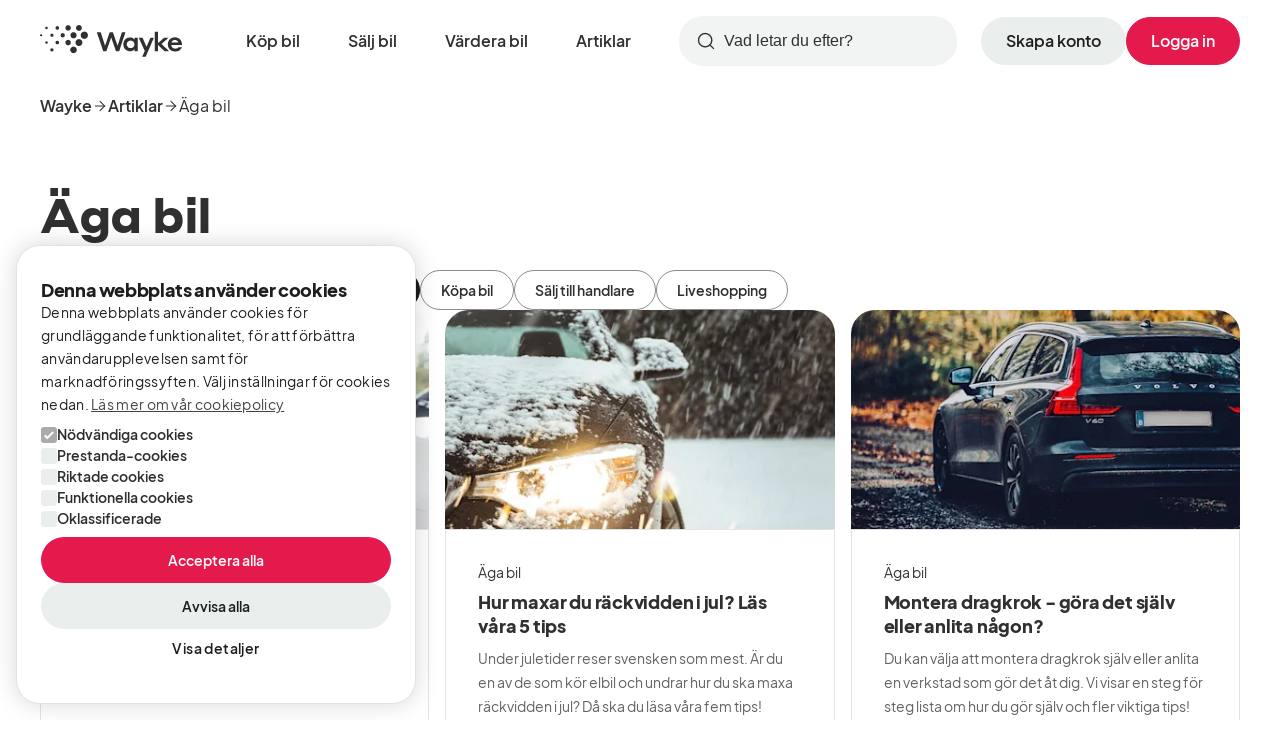

--- FILE ---
content_type: text/html; charset=utf-8
request_url: https://www.wayke.se/artiklar/aga-bil
body_size: 82272
content:
<!DOCTYPE html><html lang="sv" data-brand="wayke"><head><meta charSet="utf-8"/><meta name="viewport" content="width=device-width, initial-scale=1"/><link rel="stylesheet" href="https://cdn.wayke.se/public-assets/marketplace/_next/static/chunks/4d8c9a3bcafbcc14.css" data-precedence="next"/><link rel="stylesheet" href="https://cdn.wayke.se/public-assets/marketplace/_next/static/chunks/3f514ddd2713a5bd.css" data-precedence="next"/><link rel="stylesheet" href="https://cdn.wayke.se/public-assets/marketplace/_next/static/chunks/9fb1973f02c311ce.css" data-precedence="next"/><link rel="stylesheet" href="https://cdn.wayke.se/public-assets/marketplace/_next/static/chunks/34e7c01e4cd2c67a.css" data-precedence="next"/><link rel="stylesheet" href="https://cdn.wayke.se/public-assets/marketplace/_next/static/chunks/5188a3767ee8a57e.css" data-precedence="next"/><link rel="stylesheet" href="https://cdn.wayke.se/public-assets/marketplace/_next/static/chunks/5fe773e1a9bb27da.css" data-precedence="next"/><link rel="stylesheet" href="https://cdn.wayke.se/public-assets/marketplace/_next/static/chunks/4992c6ab88e6f83b.css" data-precedence="next"/><link rel="stylesheet" href="https://cdn.wayke.se/public-assets/marketplace/_next/static/chunks/909eacdb4f2604c4.css" data-precedence="next"/><link rel="preload" as="script" fetchPriority="low" href="https://cdn.wayke.se/public-assets/marketplace/_next/static/chunks/b8244d744052b312.js"/><script src="https://cdn.wayke.se/public-assets/marketplace/_next/static/chunks/1e485349989af5ec.js" async=""></script><script src="https://cdn.wayke.se/public-assets/marketplace/_next/static/chunks/fbaf8008fbe3aae2.js" async=""></script><script src="https://cdn.wayke.se/public-assets/marketplace/_next/static/chunks/7f32f693a75537fe.js" async=""></script><script src="https://cdn.wayke.se/public-assets/marketplace/_next/static/chunks/797d0e5a6426c024.js" async=""></script><script src="https://cdn.wayke.se/public-assets/marketplace/_next/static/chunks/turbopack-8809f40d48a33c24.js" async=""></script><script src="https://cdn.wayke.se/public-assets/marketplace/_next/static/chunks/f95d7000722520cb.js" async=""></script><script src="https://cdn.wayke.se/public-assets/marketplace/_next/static/chunks/3fb7f80d1d054ffa.js" async=""></script><script src="https://cdn.wayke.se/public-assets/marketplace/_next/static/chunks/bc831fdb369a0fa5.js" async=""></script><script src="https://cdn.wayke.se/public-assets/marketplace/_next/static/chunks/ef6c409e3c0173f7.js" async=""></script><script src="https://cdn.wayke.se/public-assets/marketplace/_next/static/chunks/76d03cf801a7678e.js" async=""></script><script src="https://cdn.wayke.se/public-assets/marketplace/_next/static/chunks/7c260410b7691c27.js" async=""></script><script src="https://cdn.wayke.se/public-assets/marketplace/_next/static/chunks/47e12c74b40eca4c.js" async=""></script><script src="https://cdn.wayke.se/public-assets/marketplace/_next/static/chunks/71785f8391525290.js" async=""></script><script src="https://cdn.wayke.se/public-assets/marketplace/_next/static/chunks/df23d4b9ee7bcc4c.js" async=""></script><script src="https://cdn.wayke.se/public-assets/marketplace/_next/static/chunks/c1a509fd573441e2.js" async=""></script><script src="https://cdn.wayke.se/public-assets/marketplace/_next/static/chunks/5b219c44e51b0c54.js" async=""></script><script src="https://cdn.wayke.se/public-assets/marketplace/_next/static/chunks/4280672f05d393ee.js" async=""></script><script src="https://cdn.wayke.se/public-assets/marketplace/_next/static/chunks/238fa446e6accd5f.js" async=""></script><script src="https://cdn.wayke.se/public-assets/marketplace/_next/static/chunks/5668872d1640f9f2.js" async=""></script><script src="https://cdn.wayke.se/public-assets/marketplace/_next/static/chunks/b336b5ba63267b90.js" async=""></script><script src="https://cdn.wayke.se/public-assets/marketplace/_next/static/chunks/f0a7f157da2392d5.js" async=""></script><link rel="preload" href="https://cdn.wayke.se/public-assets/marketplace/fonts/PlusJakartaSans/PlusJakartaSans-Regular.woff2" as="font" type="font/woff2" crossorigin=""/><link rel="preload" href="https://cdn.wayke.se/public-assets/marketplace/fonts/PlusJakartaSans/PlusJakartaSans-SemiBold.woff2" as="font" type="font/woff2" crossorigin=""/><link rel="preload" href="https://cdn.wayke.se/public-assets/marketplace/fonts/PlusJakartaSans/PlusJakartaSans-ExtraBold.woff2" as="font" type="font/woff2" crossorigin=""/><link rel="preload" href="https://cdn.wayke.se/public-assets/marketplace/fonts/StyreneA/StyreneA-Bold-Web.woff2" as="font" type="font/woff2" crossorigin=""/><link rel="preload" href="https://cdn.wayke.se/public-assets/marketplace/fonts/StyreneA/StyreneA-Bold-Web.woff" as="font" type="font/woff" crossorigin=""/><meta name="theme-color" content="#ffffff"/><title>Äga bil - Wayke</title><meta name="description" content="Information relaterat till ägandeskap av bil."/><link rel="manifest" href="https://cdn.wayke.se/public-assets/marketplace/markets/wayke/favicon/site.webmanifest"/><link rel="canonical" href="https://www.wayke.se/artiklar/aga-bil"/><meta name="mobile-web-app-capable" content="yes"/><meta name="apple-mobile-web-app-title" content="Wayke"/><meta name="apple-mobile-web-app-status-bar-style" content="default"/><meta property="og:title" content="Äga bil"/><meta property="og:description" content="Information relaterat till ägandeskap av bil."/><meta property="og:url" content="https://wayke.se/artiklar/aga-bil"/><meta property="og:site_name" content="Wayke"/><meta property="og:locale" content="sv"/><meta property="og:image" content="https://wayke.se/markets/wayke/open-graph/og-image-1200x630.png"/><meta property="og:image:width" content="1200"/><meta property="og:image:height" content="630"/><meta property="og:type" content="website"/><meta name="twitter:card" content="summary_large_image"/><meta name="twitter:title" content="Äga bil"/><meta name="twitter:description" content="Information relaterat till ägandeskap av bil."/><meta name="twitter:image" content="https://wayke.se/markets/wayke/open-graph/og-image-1200x630.png"/><meta name="twitter:image:width" content="1200"/><meta name="twitter:image:height" content="630"/><link rel="icon" href="https://cdn.wayke.se/public-assets/marketplace/markets/wayke/favicon/favicon.ico" type="image/x-icon"/><link rel="icon" href="https://cdn.wayke.se/public-assets/marketplace/markets/wayke/favicon/favicon.svg" type="image/svg+xml"/><link rel="icon" href="https://cdn.wayke.se/public-assets/marketplace/markets/wayke/favicon/favicon-96x96.png" sizes="96x96" type="image/png"/><link rel="apple-touch-icon" href="https://cdn.wayke.se/public-assets/marketplace/markets/wayke/favicon/apple-touch-icon.png" sizes="180x180" type="image/png"/><link rel="shortcut icon" href="https://cdn.wayke.se/public-assets/marketplace/markets/wayke/favicon/favicon.ico"/><style>
            @font-face {
              font-family: "Plus Jakarta Sans";
              src: url("https://cdn.wayke.se/public-assets/marketplace/fonts/PlusJakartaSans/PlusJakartaSans-Regular.woff2") format("woff2");
              font-weight: 400;
              font-style: normal;
              font-display: swap;
            }

            @font-face {
              font-family: "Plus Jakarta Sans";
              src: url("https://cdn.wayke.se/public-assets/marketplace/fonts/PlusJakartaSans/PlusJakartaSans-SemiBold.woff2") format("woff2");
              font-weight: 600;
              font-style: normal;
              font-display: swap;
            }

            @font-face {
              font-family: "Plus Jakarta Sans";
              src: url("https://cdn.wayke.se/public-assets/marketplace/fonts/PlusJakartaSans/PlusJakartaSans-ExtraBold.woff2") format("woff2");
              font-weight: 800;
              font-style: normal;
              font-display: swap;
            }

            @font-face {
              font-family: "Styrene A";
              src: url("https://cdn.wayke.se/public-assets/marketplace/fonts/StyreneA/StyreneA-Bold-Web.woff2") format("woff2"),
                url("https://cdn.wayke.se/public-assets/marketplace/fonts/StyreneA/StyreneA-Bold-Web.woff") format("woff");
              font-weight: 700;
              font-style: normal;
              font-display: swap;
            }

            :root {
              --font-jakarta-sans: "Plus Jakarta Sans", sans-serif;
              --font-styrene-a: "Styrene A", sans-serif;
            }
          </style><script>
            // Clean up _ga cookies with "deleted" value immediately, before anything else loads
            (function() {
              var cookies = document.cookie.split(';');
              var hostname = window.location.hostname;

              // Extract parent domain (e.g., "test.wayke.se" -> "wayke.se")
              var hostParts = hostname.split('.');
              var parentDomain = hostParts.length > 2 ? hostParts.slice(-2).join('.') : hostname;

              for (var i = 0; i < cookies.length; i++) {
                var cookieParts = cookies[i].trim().split('=');
                var name = cookieParts[0];
                var value = cookieParts[1];
                if (name && name.indexOf('_ga') === 0 && value === 'deleted') {
                  // Try multiple domain/path combinations to ensure deletion
                  document.cookie = name + '=; expires=Thu, 01 Jan 1970 00:00:00 UTC; path=/;';
                  document.cookie = name + '=; expires=Thu, 01 Jan 1970 00:00:00 UTC; path=/; domain=' + hostname + ';';
                  document.cookie = name + '=; expires=Thu, 01 Jan 1970 00:00:00 UTC; path=/; domain=.' + hostname + ';';
                  document.cookie = name + '=; expires=Thu, 01 Jan 1970 00:00:00 UTC; path=/; domain=' + parentDomain + ';';
                  document.cookie = name + '=; expires=Thu, 01 Jan 1970 00:00:00 UTC; path=/; domain=.' + parentDomain + ';';
                }
              }
            })();
          </script><script type="text/javascript" src="//cdn.cookie-script.com/s/52f3da00bf49320ac790dd17a1ebb776.js" defer=""></script><script type="text/javascript" defer="">
          (function(c,l,a,r,i,t,y){
            c[a]=c[a]||function(){(c[a].q=c[a].q||[]).push(arguments)};
            t=l.createElement(r);t.async=1;t.src="https://www.clarity.ms/tag/"+i;
            y=l.getElementsByTagName(r)[0];

            // Null check for Facebook in-app browser and other edge cases
            try {
              if (y && y.parentNode) {
                y.parentNode.insertBefore(t,y);
              } else {
                // Fallback: append to head if no script tag found
                console.warn('[Clarity] No script tag or parentNode found, appending to head');
                (l.head||l.getElementsByTagName('head')[0]).appendChild(t);
              }
            } catch (err) {
              console.error('[Clarity] Failed to insert script:', err);
            }

            // Set consent defaults BEFORE Clarity loads (GDPR compliance)
            // This ensures Clarity starts with denied consent
            t.onload = function() {
              if (typeof c[a] === 'function') {
                c[a]('consentv2', {
                  ad_storage: 'denied',
                  analytics_storage: 'denied'
                });
              }
            };
          })(window, document, "clarity", "script", "tpfaupakyt");
        </script><script type="text/javascript" defer="">
          // Initialize dataLayer first
          window.dataLayer = window.dataLayer || [];

          // Set consent defaults BEFORE GTM loads (GDPR compliance)
          function gtag(){dataLayer.push(arguments);}
          gtag('consent', 'default', {
            ad_storage: 'denied',
            analytics_storage: 'denied',
            ad_personalization: 'denied',
            ad_user_data: 'denied',
            functionality_storage: 'denied',
            personalization_storage: 'denied',
            security_storage: 'denied'
          });

          // GTM Container Loading with Error Handling
          (function(w,d,s,l,i,u){
            w[l]=w[l]||[];w[l].push({'gtm.start':
            new Date().getTime(),event:'gtm.js'});
            var f=d.getElementsByTagName(s)[0],
            j=d.createElement(s),dl=l!='dataLayer'?'&l='+l:'';
            j.async=true;j.src=u;

            // Add error handling
            j.onerror = function() {
              console.warn('GTM script failed to load. Container ID may be invalid or unpublished.');
              window.gtmLoadFailed = true;
            };
            j.onload = function() {
              window.gtmLoadFailed = false;
            };

            // Null check for Facebook in-app browser and other edge cases
            try {
              if (f && f.parentNode) {
                f.parentNode.insertBefore(j,f);
              } else {
                // Fallback: append to head if no script tag found
                console.warn('[GTM] No script tag or parentNode found, appending to head');
                (d.head||d.getElementsByTagName('head')[0]).appendChild(j);
              }
            } catch (err) {
              console.error('[GTM] Failed to insert script:', err);
              window.gtmLoadFailed = true;
            }
          })(window,document,'script','dataLayer','GTM-M3WRCMR','https://www.googletagmanager.com/gtm.js?id=GTM-M3WRCMR');
        </script><noscript><iframe src="https://www.googletagmanager.com/ns.html?id=GTM-M3WRCMR" height="0" width="0" style="display:none;visibility:hidden" title="Google Tag Manager"></iframe></noscript><meta name="sentry-trace" content="728f75b4868c2fec25c3bda339aeb735-1f7f4e46ca3625a1-0"/><meta name="baggage" content="sentry-environment=production-env,sentry-release=51e5d98fcfe847f7853e58a2956b16d78b5c02bf,sentry-public_key=e50da584d6c910d2d7a68d2b5d8fdd7b,sentry-trace_id=728f75b4868c2fec25c3bda339aeb735,sentry-org_id=1420784,sentry-sampled=false,sentry-sample_rand=0.4163256245543909,sentry-sample_rate=0"/><script src="https://cdn.wayke.se/public-assets/marketplace/_next/static/chunks/a6dad97d9634a72d.js" noModule=""></script></head><body><a href="#main" title="Hoppa till huvudinnehåll" class="FocusSkip-module-scss-module__o2xNlG__focusSkip">Hoppa till huvudinnehåll</a><div class="Root-module-scss-module__644xAW__root"><!--$--><div role="region" aria-label="Notifications (F8)" tabindex="-1" style="pointer-events:none"><ol tabindex="-1" class="Toast-module-scss-module__Lti1Pq__viewport"></ol></div><!--/$--><header class="Header-module-scss-module__wS1-Va__header" data-testid="header"><div class="Container-module-scss-module__JlzzPW__container Container-module-scss-module__JlzzPW__max"><div class="Header-module-scss-module__wS1-Va__headerContent"><a title="Startsida" class="Header-module-scss-module__wS1-Va__logo" data-testid="header-home-link" href="/"><span class="sr-only">Startsida</span><svg xmlns="http://www.w3.org/2000/svg" viewBox="0 0 549 124" preserveAspectRatio="xMinYMid" class="market-logo market-logo--wayke"><title>Wayke logotype</title><path d="M150.5 22.68c6.263 0 11.34-5.077 11.34-11.34S156.763 0 150.5 0s-11.34 5.077-11.34 11.34 5.077 11.34 11.34 11.34ZM74.02 11.34a7.09 7.09 0 1 1-14.18 0 7.09 7.09 0 0 1 14.18 0Zm111.55 28.34c0 7.826-6.344 14.17-14.17 14.17s-14.17-6.344-14.17-14.17 6.344-14.17 14.17-14.17 14.17 6.344 14.17 14.17Zm270.78 61.62V77.54l24.99 23.76H499l-29.22-27.89 27.82-24.38h-17.25l-24 21.28V25.83h-13v75.47h13Zm-199.88.31 18.69-53.3 18.59 53.34h12.4L330.32 28h-13.64l-16.8 52.69-18.08-53h-12.29l-18 52.88L234.67 28h-15.08l24.88 73.61h12ZM322 75c0 17.55 13.61 27 26.41 27 4.49 0 12.49-2 15.98-7.6l.77-1.22v8.11h12.93V49h-12.92v7.64l-.76-1.16C360.8 50 353.53 48 348.41 48 335.61 48 322 57.45 322 75Zm13.33.03c0-9.17 7.63-14.65 15-14.65l-.01-.02c7.21 0 14.88 5.02 14.88 14.67s-7.48 14.65-14.87 14.65a14.674 14.674 0 0 1-13.847-8.965 14.666 14.666 0 0 1-1.153-5.685Zm73.03 48.27h-13.22l9.92-22.93L381.51 49h14.88l15.39 35.53L427.16 49h13.43l-32.23 74.3Zm140.59-47.42v1.45h-41.52c.52 8.16 6.5 14.36 15.18 14.36 8.37 0 11.78-4.23 12.71-5.68h13c-.83 5.37-8 16.63-25.72 16.63-16.94 0-28.4-11.77-28.4-27.47 0-16.22 11.36-27.47 27.37-27.47s27.38 11.14 27.38 28.18Zm-41.11-7.64h27.27c-2-6.61-6.82-10.33-13.53-10.33-7.13.01-12.09 3.82-13.74 10.33ZM8.5 39.68a4.25 4.25 0 1 1-8.5 0 4.25 4.25 0 0 1 8.5 0Zm16.65 33.31a4.96 4.96 0 1 0 0-9.92 4.96 4.96 0 0 0 0 9.92Zm27.27 23.39a6.38 6.38 0 1 1-12.76 0 6.38 6.38 0 0 1 12.76 0Zm14.51-21.26a7.09 7.09 0 1 0 0-14.18 7.09 7.09 0 0 0 0 14.18Zm29.39-35.44a8.5 8.5 0 1 1-17 0 8.5 8.5 0 0 1 17 0Zm12.4 38.98c5.871 0 10.63-4.76 10.63-10.63 0-5.87-4.759-10.63-10.63-10.63s-10.63 4.76-10.63 10.63c0 5.87 4.759 10.63 10.63 10.63Zm33.65 17.72c0 7.047-5.713 12.76-12.76 12.76s-12.76-5.713-12.76-12.76 5.713-12.76 12.76-12.76 12.76 5.713 12.76 12.76Zm8.13-14.88c7.439 0 13.47-6.03 13.47-13.47s-6.031-13.47-13.47-13.47c-7.439 0-13.47 6.03-13.47 13.47s6.031 13.47 13.47 13.47Zm-20.89-29.77c6.655 0 12.05-5.395 12.05-12.05 0-6.655-5.395-12.05-12.05-12.05-6.655 0-12.05 5.395-12.05 12.05 0 6.655 5.395 12.05 12.05 12.05Zm-10.26-40.39c0 5.87-4.759 10.63-10.63 10.63s-10.63-4.76-10.63-10.63c0-5.87 4.759-10.63 10.63-10.63s10.63 4.76 10.63 10.63ZM46.04 46.06a6.38 6.38 0 1 0 0-12.76 6.38 6.38 0 0 0 0 12.76ZM30.11 11.34a4.96 4.96 0 1 1-9.92 0 4.96 4.96 0 0 1 9.92 0Z"></path></svg></a><nav class="Header-module-scss-module__wS1-Va__nav" aria-label="Huvudmeny" data-testid="header-main-navigation"><a title="Köp bil" class="Header-module-scss-module__wS1-Va__link" data-testid="header-main-navigation-link-1" href="/sok">Köp bil</a><a title="Sälj bil" class="Header-module-scss-module__wS1-Va__link" data-testid="header-main-navigation-link-2" href="/salj-till-handlare">Sälj bil</a><a title="Värdera bil" class="Header-module-scss-module__wS1-Va__link" data-testid="header-main-navigation-link-3" href="/vardera-bil">Värdera bil</a><a title="Artiklar" class="Header-module-scss-module__wS1-Va__link" data-testid="header-main-navigation-link-4" href="/artiklar">Artiklar</a></nav><div class="Header-module-scss-module__wS1-Va__controls"><button type="button" class="Button-module-scss-module__HB5Z3q__button Header-module-scss-module__wS1-Va__createAccountButton Button-module-scss-module__HB5Z3q__size--md Button-module-scss-module__HB5Z3q__sizeMd--lg Button-module-scss-module__HB5Z3q__sizeLtMd--md Button-module-scss-module__HB5Z3q__variantSecondary" data-testid="header-button-sign-up" title="Skapa konto på Wayke">Skapa konto</button><button type="button" class="Button-module-scss-module__HB5Z3q__button Button-module-scss-module__HB5Z3q__size--md Button-module-scss-module__HB5Z3q__sizeMd--lg Button-module-scss-module__HB5Z3q__sizeLtMd--md Button-module-scss-module__HB5Z3q__variantCta" data-testid="header-button-sign-in" title="Logga in på Wayke">Logga in</button><button type="button" title="Växla huvudnavigering" class="Header-module-scss-module__wS1-Va__control Header-module-scss-module__wS1-Va__controlButton Header-module-scss-module__wS1-Va__controlButtonHiddenMd" data-testid="header-button-mobile-menu" aria-haspopup="dialog" aria-expanded="false" aria-controls="radix-_R_9l5lb_" data-state="closed"><span class="sr-only">Växla huvudnavigering</span><svg xmlns="http://www.w3.org/2000/svg" width="24" height="24" viewBox="0 0 24 24" fill="none" stroke="currentColor" stroke-width="2" stroke-linecap="round" stroke-linejoin="round" class="lucide lucide-menu" aria-hidden="true"><path d="M4 5h16"></path><path d="M4 12h16"></path><path d="M4 19h16"></path></svg></button></div><div role="combobox" aria-expanded="false" aria-controls="header-search-suggestions-list" aria-owns="header-search-suggestions-list" aria-haspopup="listbox" class="InputSearchAdvanced-module-scss-module__Az5YmG__combobox Header-module-scss-module__wS1-Va__search"><header class="InputSearchAdvanced-module-scss-module__Az5YmG__header"><button type="button" title="Close search" class="InputSearchAdvanced-module-scss-module__Az5YmG__closeButton"><span class="sr-only">Close search</span><svg xmlns="http://www.w3.org/2000/svg" width="24" height="24" viewBox="0 0 24 24" fill="none" stroke="currentColor" stroke-width="2" stroke-linecap="round" stroke-linejoin="round" class="lucide lucide-arrow-left" aria-hidden="true"><path d="m12 19-7-7 7-7"></path><path d="M19 12H5"></path></svg></button><div class="InputSearchAdvanced-module-scss-module__Az5YmG__inputWrapper"><label for="header-search" class="InputSearchAdvanced-module-scss-module__Az5YmG__iconLabel"><svg xmlns="http://www.w3.org/2000/svg" width="24" height="24" viewBox="0 0 24 24" fill="none" stroke="currentColor" stroke-width="2" stroke-linecap="round" stroke-linejoin="round" class="lucide lucide-search" aria-hidden="true"><path d="m21 21-4.34-4.34"></path><circle cx="11" cy="11" r="8"></circle></svg><span class="sr-only">Sök</span></label><input autoComplete="off" placeholder="Vad letar du efter?" type="search" aria-autocomplete="list" id="header-search" aria-label="Sök" class="InputSearchAdvanced-module-scss-module__Az5YmG__input" data-testid="header-search" enterKeyHint="search" name="q"/></div></header></div></div></div></header><main class="Main-module-scss-module__lfOSZa__main" id="main" tabindex="-1"><div class="BreadcrumbContainer-module-scss-module__8NlepW__container" data-nextjs-scroll-focus-boundary="true"><div class="Container-module-scss-module__JlzzPW__container Container-module-scss-module__JlzzPW__max"><nav class="Breadcrumb-module-scss-module__fDxavq__nav" aria-label="Brödsmulor" data-testid="breadcrumb"><ol class="Breadcrumb-module-scss-module__fDxavq__list"><li class="Breadcrumb-module-scss-module__fDxavq__item" data-testid="breadcrumb-item-1"><a title="Wayke" class="Breadcrumb-module-scss-module__fDxavq__link" data-testid="breadcrumb-item-1-link" href="/">Wayke</a><svg xmlns="http://www.w3.org/2000/svg" width="24" height="24" viewBox="0 0 24 24" fill="none" stroke="currentColor" stroke-width="2" stroke-linecap="round" stroke-linejoin="round" class="lucide lucide-arrow-right" aria-hidden="true"><path d="M5 12h14"></path><path d="m12 5 7 7-7 7"></path></svg></li><li class="Breadcrumb-module-scss-module__fDxavq__item" data-testid="breadcrumb-item-2"><a title="Artiklar" class="Breadcrumb-module-scss-module__fDxavq__link" data-testid="breadcrumb-item-2-link" href="/artiklar">Artiklar</a><svg xmlns="http://www.w3.org/2000/svg" width="24" height="24" viewBox="0 0 24 24" fill="none" stroke="currentColor" stroke-width="2" stroke-linecap="round" stroke-linejoin="round" class="lucide lucide-arrow-right" aria-hidden="true"><path d="M5 12h14"></path><path d="m12 5 7 7-7 7"></path></svg></li><li class="Breadcrumb-module-scss-module__fDxavq__item" data-testid="breadcrumb-item-3"><span class="Breadcrumb-module-scss-module__fDxavq__label" data-testid="breadcrumb-item-3-item" aria-current="page">Äga bil</span></li></ol></nav></div></div><div class="Container-module-scss-module__JlzzPW__container"><div class="PageContent-module-scss-module__vdUNcq__pageContent PageContent-module-scss-module__vdUNcq__contentPage"><section class="ArticlesPage-module-scss-module__YRxHKG__header" aria-labelledby="articles-category-heading" aria-describedby="articles-category-description"><h1 class="Heading-module-scss-module__mupH5q__heading Heading-module-scss-module__mupH5q__size-4xl Heading-module-scss-module__mupH5q__fontBrand" id="articles-category-heading">Äga bil</h1><p class="ArticlesPage-module-scss-module__YRxHKG__description" id="articles-category-description">Information relaterat till ägandeskap av bil.</p></section><section class="ArticlesPage-module-scss-module__YRxHKG__listSection" id="articles-list" aria-label="Artiklar i kategorin Äga bil" tabindex="-1"><div class="FilterList-module-scss-module__5m-n-G__wrapper"><ul class="FilterList-module-scss-module__5m-n-G__list"><li class="FilterList-module-scss-module__5m-n-G__item"><a class="FilterButton-module-scss-module__HAMErq__button" title="Alla artiklar" data-testid="category-link-all" href="/artiklar">Alla artiklar</a></li><li class="FilterList-module-scss-module__5m-n-G__item"><a class="FilterButton-module-scss-module__HAMErq__button" title="Välja bil" data-testid="category-link-1" href="/artiklar/valja-bil">Välja bil</a></li><li class="FilterList-module-scss-module__5m-n-G__item"><a class="FilterButton-module-scss-module__HAMErq__button" title="Sälja bil" data-testid="category-link-2" href="/artiklar/salja-bil">Sälja bil</a></li><li class="FilterList-module-scss-module__5m-n-G__item"><a class="FilterButton-module-scss-module__HAMErq__button FilterButton-module-scss-module__HAMErq__activeBackground" title="Äga bil" data-testid="category-link-3" href="/artiklar/aga-bil">Äga bil</a></li><li class="FilterList-module-scss-module__5m-n-G__item"><a class="FilterButton-module-scss-module__HAMErq__button" title="Köpa bil" data-testid="category-link-4" href="/artiklar/kopa-bil">Köpa bil</a></li><li class="FilterList-module-scss-module__5m-n-G__item"><a class="FilterButton-module-scss-module__HAMErq__button" title="Sälj till handlare" data-testid="category-link-5" href="/artiklar/salj-till-handlare">Sälj till handlare</a></li><li class="FilterList-module-scss-module__5m-n-G__item"><a class="FilterButton-module-scss-module__HAMErq__button" title="Liveshopping" data-testid="category-link-6" href="/artiklar/liveshopping">Liveshopping</a></li></ul></div><div class="Grid-module-scss-module__0JmOaG__grid" style="--grid-columns:3"><div style="display:none"></div><article class="ArticleCard-module-scss-module__EOerXG__article ArticleCard-module-scss-module__EOerXG__articleMedium" aria-labelledby="1Bz1MFNOzzweVQyerVMtrn-title" data-testid="1Bz1MFNOzzweVQyerVMtrn"><picture><source type="image/webp" srcSet="
            https://cdn.wayke.se/content/x7m88j6y655h/24x6n7eaB1IeMWEJhLx6R4/42b8c978a8c8b18a8024a8f8776b628b/laddbox-f__r-f__rs__ljningsf__rbud.jpg?w=300&amp;h=169&amp;q=85&amp;fit=fill&amp;fm=webp 300w,
            https://cdn.wayke.se/content/x7m88j6y655h/24x6n7eaB1IeMWEJhLx6R4/42b8c978a8c8b18a8024a8f8776b628b/laddbox-f__r-f__rs__ljningsf__rbud.jpg?w=416&amp;h=234&amp;q=85&amp;fit=fill&amp;fm=webp 416w,
            https://cdn.wayke.se/content/x7m88j6y655h/24x6n7eaB1IeMWEJhLx6R4/42b8c978a8c8b18a8024a8f8776b628b/laddbox-f__r-f__rs__ljningsf__rbud.jpg?w=640&amp;h=360&amp;q=85&amp;fit=fill&amp;fm=webp 600w,
            https://cdn.wayke.se/content/x7m88j6y655h/24x6n7eaB1IeMWEJhLx6R4/42b8c978a8c8b18a8024a8f8776b628b/laddbox-f__r-f__rs__ljningsf__rbud.jpg?w=800&amp;h=450&amp;q=85&amp;fit=fill&amp;fm=webp 800w,
          " sizes="
            (min-width: 2001px) 416px,
            (min-width: 1012px) calc(33vw - 7rem),
            (min-width: 696px) calc(50vw - 6rem),
            (min-width: 592px) calc(100vw - 5rem),
            calc(100vw - 2rem)
          "/><img src="https://cdn.wayke.se/content/x7m88j6y655h/24x6n7eaB1IeMWEJhLx6R4/42b8c978a8c8b18a8024a8f8776b628b/laddbox-f__r-f__rs__ljningsf__rbud.jpg?w=416&amp;h=234&amp;q=85&amp;fit=fill" srcSet="
            https://cdn.wayke.se/content/x7m88j6y655h/24x6n7eaB1IeMWEJhLx6R4/42b8c978a8c8b18a8024a8f8776b628b/laddbox-f__r-f__rs__ljningsf__rbud.jpg?w=300&amp;h=169&amp;q=85&amp;fit=fill 300w,
            https://cdn.wayke.se/content/x7m88j6y655h/24x6n7eaB1IeMWEJhLx6R4/42b8c978a8c8b18a8024a8f8776b628b/laddbox-f__r-f__rs__ljningsf__rbud.jpg?w=416&amp;h=234&amp;q=85&amp;fit=fill 416w,
            https://cdn.wayke.se/content/x7m88j6y655h/24x6n7eaB1IeMWEJhLx6R4/42b8c978a8c8b18a8024a8f8776b628b/laddbox-f__r-f__rs__ljningsf__rbud.jpg?w=640&amp;h=360&amp;q=85&amp;fit=fill 600w,
            https://cdn.wayke.se/content/x7m88j6y655h/24x6n7eaB1IeMWEJhLx6R4/42b8c978a8c8b18a8024a8f8776b628b/laddbox-f__r-f__rs__ljningsf__rbud.jpg?w=800&amp;h=450&amp;q=85&amp;fit=fill 800w,
          " sizes="
            (min-width: 2001px) 416px,
            (min-width: 1012px) calc(33vw - 7rem),
            (min-width: 696px) calc(50vw - 6rem),
            (min-width: 592px) calc(100vw - 5rem),
            calc(100vw - 2rem)
          " alt="Laddbox får försäljningsförbud" width="416" height="234" class="ArticleCard-module-scss-module__EOerXG__image" fetchPriority="high"/></picture><div class="ArticleCard-module-scss-module__EOerXG__body"><p class="ArticleCard-module-scss-module__EOerXG__preTitle">Köpa bil, Äga bil</p><h2 class="ArticleCard-module-scss-module__EOerXG__title" id="1Bz1MFNOzzweVQyerVMtrn-title" data-testid="1Bz1MFNOzzweVQyerVMtrn-title"><a title="Laddbox får försäljningsförbud" class="ArticleCard-module-scss-module__EOerXG__link" data-testid="1Bz1MFNOzzweVQyerVMtrn-link" href="/artiklar/kopa-bil/laddbox-far-foersaeljningsfoerbud">Laddbox får försäljningsförbud</a></h2><p class="ArticleCard-module-scss-module__EOerXG__excerpt">Elsäkerhetsverket har genomfört en granskning av laddstationer för elbilar och beslutat att förbjuda försäljning av Easee Home och Easee charge.</p><footer class="ArticleCard-module-scss-module__EOerXG__footer"><div role="group" aria-label="Artikelmetainformation" class="ArticleCard-module-scss-module__EOerXG__meta"><div role="list" class="BulletSeparatedList-module-scss-module__th2HDq__list"><span role="listitem" class="BulletSeparatedList-module-scss-module__th2HDq__item">16 mars 2023</span><span class="BulletSeparatedList-module-scss-module__th2HDq__separator" aria-hidden="true">•</span><span role="listitem" class="BulletSeparatedList-module-scss-module__th2HDq__item">Lästid 1 min</span></div></div><span class="ArticleCard-module-scss-module__EOerXG__icon" aria-hidden="true"><svg xmlns="http://www.w3.org/2000/svg" width="24" height="24" viewBox="0 0 24 24" fill="none" stroke="currentColor" stroke-width="2" stroke-linecap="round" stroke-linejoin="round" class="lucide lucide-arrow-right" aria-hidden="true"><path d="M5 12h14"></path><path d="m12 5 7 7-7 7"></path></svg></span></footer></div></article><div style="display:none"></div><article class="ArticleCard-module-scss-module__EOerXG__article ArticleCard-module-scss-module__EOerXG__articleMedium" aria-labelledby="5dAuQcBheoFk3m5BjvuvRY-title" data-testid="5dAuQcBheoFk3m5BjvuvRY"><picture><source type="image/webp" srcSet="
            https://cdn.wayke.se/content/x7m88j6y655h/24SJ1wzE53n2qMcQp9SLRX/758154742dbec29300cbe60d468c8fd0/Namnl__st-1.jpg?w=300&amp;h=169&amp;q=85&amp;fit=fill&amp;fm=webp 300w,
            https://cdn.wayke.se/content/x7m88j6y655h/24SJ1wzE53n2qMcQp9SLRX/758154742dbec29300cbe60d468c8fd0/Namnl__st-1.jpg?w=416&amp;h=234&amp;q=85&amp;fit=fill&amp;fm=webp 416w,
            https://cdn.wayke.se/content/x7m88j6y655h/24SJ1wzE53n2qMcQp9SLRX/758154742dbec29300cbe60d468c8fd0/Namnl__st-1.jpg?w=640&amp;h=360&amp;q=85&amp;fit=fill&amp;fm=webp 600w,
            https://cdn.wayke.se/content/x7m88j6y655h/24SJ1wzE53n2qMcQp9SLRX/758154742dbec29300cbe60d468c8fd0/Namnl__st-1.jpg?w=800&amp;h=450&amp;q=85&amp;fit=fill&amp;fm=webp 800w,
          " sizes="
            (min-width: 2001px) 416px,
            (min-width: 1012px) calc(33vw - 7rem),
            (min-width: 696px) calc(50vw - 6rem),
            (min-width: 592px) calc(100vw - 5rem),
            calc(100vw - 2rem)
          "/><img src="https://cdn.wayke.se/content/x7m88j6y655h/24SJ1wzE53n2qMcQp9SLRX/758154742dbec29300cbe60d468c8fd0/Namnl__st-1.jpg?w=416&amp;h=234&amp;q=85&amp;fit=fill" srcSet="
            https://cdn.wayke.se/content/x7m88j6y655h/24SJ1wzE53n2qMcQp9SLRX/758154742dbec29300cbe60d468c8fd0/Namnl__st-1.jpg?w=300&amp;h=169&amp;q=85&amp;fit=fill 300w,
            https://cdn.wayke.se/content/x7m88j6y655h/24SJ1wzE53n2qMcQp9SLRX/758154742dbec29300cbe60d468c8fd0/Namnl__st-1.jpg?w=416&amp;h=234&amp;q=85&amp;fit=fill 416w,
            https://cdn.wayke.se/content/x7m88j6y655h/24SJ1wzE53n2qMcQp9SLRX/758154742dbec29300cbe60d468c8fd0/Namnl__st-1.jpg?w=640&amp;h=360&amp;q=85&amp;fit=fill 600w,
            https://cdn.wayke.se/content/x7m88j6y655h/24SJ1wzE53n2qMcQp9SLRX/758154742dbec29300cbe60d468c8fd0/Namnl__st-1.jpg?w=800&amp;h=450&amp;q=85&amp;fit=fill 800w,
          " sizes="
            (min-width: 2001px) 416px,
            (min-width: 1012px) calc(33vw - 7rem),
            (min-width: 696px) calc(50vw - 6rem),
            (min-width: 592px) calc(100vw - 5rem),
            calc(100vw - 2rem)
          " alt="Hur maxar du räckvidden i jul? Läs våra 5 tips" width="416" height="234" class="ArticleCard-module-scss-module__EOerXG__image"/></picture><div class="ArticleCard-module-scss-module__EOerXG__body"><p class="ArticleCard-module-scss-module__EOerXG__preTitle">Äga bil</p><h2 class="ArticleCard-module-scss-module__EOerXG__title" id="5dAuQcBheoFk3m5BjvuvRY-title" data-testid="5dAuQcBheoFk3m5BjvuvRY-title"><a title="Hur maxar du räckvidden i jul? Läs våra 5 tips" class="ArticleCard-module-scss-module__EOerXG__link" data-testid="5dAuQcBheoFk3m5BjvuvRY-link" href="/artiklar/aga-bil/hur-maxar-du-raeckvidden-i-jul-laes-vara-5-tips">Hur maxar du räckvidden i jul? Läs våra 5 tips</a></h2><p class="ArticleCard-module-scss-module__EOerXG__excerpt">Under juletider reser svensken som mest. Är du en av de som kör elbil och undrar hur du ska maxa räckvidden i jul? Då ska du läsa våra fem tips! </p><footer class="ArticleCard-module-scss-module__EOerXG__footer"><div role="group" aria-label="Artikelmetainformation" class="ArticleCard-module-scss-module__EOerXG__meta"><div role="list" class="BulletSeparatedList-module-scss-module__th2HDq__list"><span role="listitem" class="BulletSeparatedList-module-scss-module__th2HDq__item">23 december 2022</span><span class="BulletSeparatedList-module-scss-module__th2HDq__separator" aria-hidden="true">•</span><span role="listitem" class="BulletSeparatedList-module-scss-module__th2HDq__item">Lästid 2 min</span></div></div><span class="ArticleCard-module-scss-module__EOerXG__icon" aria-hidden="true"><svg xmlns="http://www.w3.org/2000/svg" width="24" height="24" viewBox="0 0 24 24" fill="none" stroke="currentColor" stroke-width="2" stroke-linecap="round" stroke-linejoin="round" class="lucide lucide-arrow-right" aria-hidden="true"><path d="M5 12h14"></path><path d="m12 5 7 7-7 7"></path></svg></span></footer></div></article><div style="display:none"></div><article class="ArticleCard-module-scss-module__EOerXG__article ArticleCard-module-scss-module__EOerXG__articleMedium" aria-labelledby="200Al663lxj3zUZ8eiv1Gg-title" data-testid="200Al663lxj3zUZ8eiv1Gg"><picture><source type="image/webp" srcSet="
            https://cdn.wayke.se/content/x7m88j6y655h/5JCENZWw0GmJFo4Qf6gllX/4df1f2de04eb599b1efb930813800aeb/dragkrok.jpg?w=300&amp;h=169&amp;q=85&amp;fit=fill&amp;fm=webp 300w,
            https://cdn.wayke.se/content/x7m88j6y655h/5JCENZWw0GmJFo4Qf6gllX/4df1f2de04eb599b1efb930813800aeb/dragkrok.jpg?w=416&amp;h=234&amp;q=85&amp;fit=fill&amp;fm=webp 416w,
            https://cdn.wayke.se/content/x7m88j6y655h/5JCENZWw0GmJFo4Qf6gllX/4df1f2de04eb599b1efb930813800aeb/dragkrok.jpg?w=640&amp;h=360&amp;q=85&amp;fit=fill&amp;fm=webp 600w,
            https://cdn.wayke.se/content/x7m88j6y655h/5JCENZWw0GmJFo4Qf6gllX/4df1f2de04eb599b1efb930813800aeb/dragkrok.jpg?w=800&amp;h=450&amp;q=85&amp;fit=fill&amp;fm=webp 800w,
          " sizes="
            (min-width: 2001px) 416px,
            (min-width: 1012px) calc(33vw - 7rem),
            (min-width: 696px) calc(50vw - 6rem),
            (min-width: 592px) calc(100vw - 5rem),
            calc(100vw - 2rem)
          "/><img src="https://cdn.wayke.se/content/x7m88j6y655h/5JCENZWw0GmJFo4Qf6gllX/4df1f2de04eb599b1efb930813800aeb/dragkrok.jpg?w=416&amp;h=234&amp;q=85&amp;fit=fill" srcSet="
            https://cdn.wayke.se/content/x7m88j6y655h/5JCENZWw0GmJFo4Qf6gllX/4df1f2de04eb599b1efb930813800aeb/dragkrok.jpg?w=300&amp;h=169&amp;q=85&amp;fit=fill 300w,
            https://cdn.wayke.se/content/x7m88j6y655h/5JCENZWw0GmJFo4Qf6gllX/4df1f2de04eb599b1efb930813800aeb/dragkrok.jpg?w=416&amp;h=234&amp;q=85&amp;fit=fill 416w,
            https://cdn.wayke.se/content/x7m88j6y655h/5JCENZWw0GmJFo4Qf6gllX/4df1f2de04eb599b1efb930813800aeb/dragkrok.jpg?w=640&amp;h=360&amp;q=85&amp;fit=fill 600w,
            https://cdn.wayke.se/content/x7m88j6y655h/5JCENZWw0GmJFo4Qf6gllX/4df1f2de04eb599b1efb930813800aeb/dragkrok.jpg?w=800&amp;h=450&amp;q=85&amp;fit=fill 800w,
          " sizes="
            (min-width: 2001px) 416px,
            (min-width: 1012px) calc(33vw - 7rem),
            (min-width: 696px) calc(50vw - 6rem),
            (min-width: 592px) calc(100vw - 5rem),
            calc(100vw - 2rem)
          " alt="Montera dragkrok - göra det själv eller anlita någon? " width="416" height="234" class="ArticleCard-module-scss-module__EOerXG__image"/></picture><div class="ArticleCard-module-scss-module__EOerXG__body"><p class="ArticleCard-module-scss-module__EOerXG__preTitle">Äga bil</p><h2 class="ArticleCard-module-scss-module__EOerXG__title" id="200Al663lxj3zUZ8eiv1Gg-title" data-testid="200Al663lxj3zUZ8eiv1Gg-title"><a title="Montera dragkrok - göra det själv eller anlita någon? " class="ArticleCard-module-scss-module__EOerXG__link" data-testid="200Al663lxj3zUZ8eiv1Gg-link" href="/artiklar/aga-bil/montera-dragkrok-goera-det-sjaelv-eller-anlita-nagon">Montera dragkrok - göra det själv eller anlita någon? </a></h2><p class="ArticleCard-module-scss-module__EOerXG__excerpt">Du kan välja att montera dragkrok själv eller anlita en verkstad som gör det åt dig. Vi visar en steg för steg lista om hur du gör själv och fler viktiga tips!</p><footer class="ArticleCard-module-scss-module__EOerXG__footer"><div role="group" aria-label="Artikelmetainformation" class="ArticleCard-module-scss-module__EOerXG__meta"><div role="list" class="BulletSeparatedList-module-scss-module__th2HDq__list"><span role="listitem" class="BulletSeparatedList-module-scss-module__th2HDq__item">24 augusti 2022</span><span class="BulletSeparatedList-module-scss-module__th2HDq__separator" aria-hidden="true">•</span><span role="listitem" class="BulletSeparatedList-module-scss-module__th2HDq__item">Lästid 5 min</span></div></div><span class="ArticleCard-module-scss-module__EOerXG__icon" aria-hidden="true"><svg xmlns="http://www.w3.org/2000/svg" width="24" height="24" viewBox="0 0 24 24" fill="none" stroke="currentColor" stroke-width="2" stroke-linecap="round" stroke-linejoin="round" class="lucide lucide-arrow-right" aria-hidden="true"><path d="M5 12h14"></path><path d="m12 5 7 7-7 7"></path></svg></span></footer></div></article><div style="display:none"></div><article class="ArticleCard-module-scss-module__EOerXG__article ArticleCard-module-scss-module__EOerXG__articleMedium" aria-labelledby="2WerPPUgCmt33s7W1NIBt1-title" data-testid="2WerPPUgCmt33s7W1NIBt1"><picture><source type="image/webp" srcSet="
            https://cdn.wayke.se/content/x7m88j6y655h/1gykfhoxzMOkMnmTZy8s5S/ff1b8329a449c837049e226bb5910d85/bil-laddar-hemma.jpg?w=300&amp;h=169&amp;q=85&amp;fit=fill&amp;fm=webp 300w,
            https://cdn.wayke.se/content/x7m88j6y655h/1gykfhoxzMOkMnmTZy8s5S/ff1b8329a449c837049e226bb5910d85/bil-laddar-hemma.jpg?w=416&amp;h=234&amp;q=85&amp;fit=fill&amp;fm=webp 416w,
            https://cdn.wayke.se/content/x7m88j6y655h/1gykfhoxzMOkMnmTZy8s5S/ff1b8329a449c837049e226bb5910d85/bil-laddar-hemma.jpg?w=640&amp;h=360&amp;q=85&amp;fit=fill&amp;fm=webp 600w,
            https://cdn.wayke.se/content/x7m88j6y655h/1gykfhoxzMOkMnmTZy8s5S/ff1b8329a449c837049e226bb5910d85/bil-laddar-hemma.jpg?w=800&amp;h=450&amp;q=85&amp;fit=fill&amp;fm=webp 800w,
          " sizes="
            (min-width: 2001px) 416px,
            (min-width: 1012px) calc(33vw - 7rem),
            (min-width: 696px) calc(50vw - 6rem),
            (min-width: 592px) calc(100vw - 5rem),
            calc(100vw - 2rem)
          "/><img src="https://cdn.wayke.se/content/x7m88j6y655h/1gykfhoxzMOkMnmTZy8s5S/ff1b8329a449c837049e226bb5910d85/bil-laddar-hemma.jpg?w=416&amp;h=234&amp;q=85&amp;fit=fill" srcSet="
            https://cdn.wayke.se/content/x7m88j6y655h/1gykfhoxzMOkMnmTZy8s5S/ff1b8329a449c837049e226bb5910d85/bil-laddar-hemma.jpg?w=300&amp;h=169&amp;q=85&amp;fit=fill 300w,
            https://cdn.wayke.se/content/x7m88j6y655h/1gykfhoxzMOkMnmTZy8s5S/ff1b8329a449c837049e226bb5910d85/bil-laddar-hemma.jpg?w=416&amp;h=234&amp;q=85&amp;fit=fill 416w,
            https://cdn.wayke.se/content/x7m88j6y655h/1gykfhoxzMOkMnmTZy8s5S/ff1b8329a449c837049e226bb5910d85/bil-laddar-hemma.jpg?w=640&amp;h=360&amp;q=85&amp;fit=fill 600w,
            https://cdn.wayke.se/content/x7m88j6y655h/1gykfhoxzMOkMnmTZy8s5S/ff1b8329a449c837049e226bb5910d85/bil-laddar-hemma.jpg?w=800&amp;h=450&amp;q=85&amp;fit=fill 800w,
          " sizes="
            (min-width: 2001px) 416px,
            (min-width: 1012px) calc(33vw - 7rem),
            (min-width: 696px) calc(50vw - 6rem),
            (min-width: 592px) calc(100vw - 5rem),
            calc(100vw - 2rem)
          " alt="Topp 5 laddboxar för din elbil " width="416" height="234" class="ArticleCard-module-scss-module__EOerXG__image"/></picture><div class="ArticleCard-module-scss-module__EOerXG__body"><p class="ArticleCard-module-scss-module__EOerXG__preTitle">Äga bil</p><h2 class="ArticleCard-module-scss-module__EOerXG__title" id="2WerPPUgCmt33s7W1NIBt1-title" data-testid="2WerPPUgCmt33s7W1NIBt1-title"><a title="Topp 5 laddboxar för din elbil " class="ArticleCard-module-scss-module__EOerXG__link" data-testid="2WerPPUgCmt33s7W1NIBt1-link" href="/artiklar/aga-bil/topp-5-laddboxar-foer-din-elbil">Topp 5 laddboxar för din elbil </a></h2><p class="ArticleCard-module-scss-module__EOerXG__excerpt">Ladda elbilen hemma med laddbox och spara tid! Vi lyfter säkerhetsfrågor du ska tänka på och hjälper dig i ditt val av laddbox. Wayke - trygga bilaffärer.</p><footer class="ArticleCard-module-scss-module__EOerXG__footer"><div role="group" aria-label="Artikelmetainformation" class="ArticleCard-module-scss-module__EOerXG__meta"><div role="list" class="BulletSeparatedList-module-scss-module__th2HDq__list"><span role="listitem" class="BulletSeparatedList-module-scss-module__th2HDq__item">16 augusti 2022</span><span class="BulletSeparatedList-module-scss-module__th2HDq__separator" aria-hidden="true">•</span><span role="listitem" class="BulletSeparatedList-module-scss-module__th2HDq__item">Lästid 6 min</span></div></div><span class="ArticleCard-module-scss-module__EOerXG__icon" aria-hidden="true"><svg xmlns="http://www.w3.org/2000/svg" width="24" height="24" viewBox="0 0 24 24" fill="none" stroke="currentColor" stroke-width="2" stroke-linecap="round" stroke-linejoin="round" class="lucide lucide-arrow-right" aria-hidden="true"><path d="M5 12h14"></path><path d="m12 5 7 7-7 7"></path></svg></span></footer></div></article><div style="display:none"></div><article class="ArticleCard-module-scss-module__EOerXG__article ArticleCard-module-scss-module__EOerXG__articleMedium" aria-labelledby="4cJubsDyhggvguAC4As9jB-title" data-testid="4cJubsDyhggvguAC4As9jB"><picture><source type="image/webp" srcSet="
            https://cdn.wayke.se/content/x7m88j6y655h/4ld17ozI0Se7kednrA4vHf/98587654162a3f16b6fa6b901071d0e3/besikta.jpg?w=300&amp;h=169&amp;q=85&amp;fit=fill&amp;fm=webp 300w,
            https://cdn.wayke.se/content/x7m88j6y655h/4ld17ozI0Se7kednrA4vHf/98587654162a3f16b6fa6b901071d0e3/besikta.jpg?w=416&amp;h=234&amp;q=85&amp;fit=fill&amp;fm=webp 416w,
            https://cdn.wayke.se/content/x7m88j6y655h/4ld17ozI0Se7kednrA4vHf/98587654162a3f16b6fa6b901071d0e3/besikta.jpg?w=640&amp;h=360&amp;q=85&amp;fit=fill&amp;fm=webp 600w,
            https://cdn.wayke.se/content/x7m88j6y655h/4ld17ozI0Se7kednrA4vHf/98587654162a3f16b6fa6b901071d0e3/besikta.jpg?w=800&amp;h=450&amp;q=85&amp;fit=fill&amp;fm=webp 800w,
          " sizes="
            (min-width: 2001px) 416px,
            (min-width: 1012px) calc(33vw - 7rem),
            (min-width: 696px) calc(50vw - 6rem),
            (min-width: 592px) calc(100vw - 5rem),
            calc(100vw - 2rem)
          "/><img src="https://cdn.wayke.se/content/x7m88j6y655h/4ld17ozI0Se7kednrA4vHf/98587654162a3f16b6fa6b901071d0e3/besikta.jpg?w=416&amp;h=234&amp;q=85&amp;fit=fill" srcSet="
            https://cdn.wayke.se/content/x7m88j6y655h/4ld17ozI0Se7kednrA4vHf/98587654162a3f16b6fa6b901071d0e3/besikta.jpg?w=300&amp;h=169&amp;q=85&amp;fit=fill 300w,
            https://cdn.wayke.se/content/x7m88j6y655h/4ld17ozI0Se7kednrA4vHf/98587654162a3f16b6fa6b901071d0e3/besikta.jpg?w=416&amp;h=234&amp;q=85&amp;fit=fill 416w,
            https://cdn.wayke.se/content/x7m88j6y655h/4ld17ozI0Se7kednrA4vHf/98587654162a3f16b6fa6b901071d0e3/besikta.jpg?w=640&amp;h=360&amp;q=85&amp;fit=fill 600w,
            https://cdn.wayke.se/content/x7m88j6y655h/4ld17ozI0Se7kednrA4vHf/98587654162a3f16b6fa6b901071d0e3/besikta.jpg?w=800&amp;h=450&amp;q=85&amp;fit=fill 800w,
          " sizes="
            (min-width: 2001px) 416px,
            (min-width: 1012px) calc(33vw - 7rem),
            (min-width: 696px) calc(50vw - 6rem),
            (min-width: 592px) calc(100vw - 5rem),
            calc(100vw - 2rem)
          " alt="Besiktning - Allt du behöver veta" width="416" height="234" class="ArticleCard-module-scss-module__EOerXG__image"/></picture><div class="ArticleCard-module-scss-module__EOerXG__body"><p class="ArticleCard-module-scss-module__EOerXG__preTitle">Äga bil</p><h2 class="ArticleCard-module-scss-module__EOerXG__title" id="4cJubsDyhggvguAC4As9jB-title" data-testid="4cJubsDyhggvguAC4As9jB-title"><a title="Besiktning - Allt du behöver veta" class="ArticleCard-module-scss-module__EOerXG__link" data-testid="4cJubsDyhggvguAC4As9jB-link" href="/artiklar/aga-bil/besiktning-allt-du-behoever-veta">Besiktning - Allt du behöver veta</a></h2><p class="ArticleCard-module-scss-module__EOerXG__excerpt">Hur mycket kostar en bilbesiktning? Läs mer om vad som ingår i en kontrollbesiktning och jämför priser hos Wayke.</p><footer class="ArticleCard-module-scss-module__EOerXG__footer"><div role="group" aria-label="Artikelmetainformation" class="ArticleCard-module-scss-module__EOerXG__meta"><div role="list" class="BulletSeparatedList-module-scss-module__th2HDq__list"><span role="listitem" class="BulletSeparatedList-module-scss-module__th2HDq__item">03 november 2021</span><span class="BulletSeparatedList-module-scss-module__th2HDq__separator" aria-hidden="true">•</span><span role="listitem" class="BulletSeparatedList-module-scss-module__th2HDq__item">Lästid 7 min</span></div></div><span class="ArticleCard-module-scss-module__EOerXG__icon" aria-hidden="true"><svg xmlns="http://www.w3.org/2000/svg" width="24" height="24" viewBox="0 0 24 24" fill="none" stroke="currentColor" stroke-width="2" stroke-linecap="round" stroke-linejoin="round" class="lucide lucide-arrow-right" aria-hidden="true"><path d="M5 12h14"></path><path d="m12 5 7 7-7 7"></path></svg></span></footer></div></article><div style="display:none"></div><article class="ArticleCard-module-scss-module__EOerXG__article ArticleCard-module-scss-module__EOerXG__articleMedium" aria-labelledby="22J8L4RjriaGm5S1KnwrNb-title" data-testid="22J8L4RjriaGm5S1KnwrNb"><picture><source type="image/webp" srcSet="
            https://cdn.wayke.se/content/x7m88j6y655h/5PgNfdAHyVo6PRWKU5OWNN/bf1c713314cf9c5c1b59555c99edca53/car_panel.jpg?w=300&amp;h=169&amp;q=85&amp;fit=fill&amp;fm=webp 300w,
            https://cdn.wayke.se/content/x7m88j6y655h/5PgNfdAHyVo6PRWKU5OWNN/bf1c713314cf9c5c1b59555c99edca53/car_panel.jpg?w=416&amp;h=234&amp;q=85&amp;fit=fill&amp;fm=webp 416w,
            https://cdn.wayke.se/content/x7m88j6y655h/5PgNfdAHyVo6PRWKU5OWNN/bf1c713314cf9c5c1b59555c99edca53/car_panel.jpg?w=640&amp;h=360&amp;q=85&amp;fit=fill&amp;fm=webp 600w,
            https://cdn.wayke.se/content/x7m88j6y655h/5PgNfdAHyVo6PRWKU5OWNN/bf1c713314cf9c5c1b59555c99edca53/car_panel.jpg?w=800&amp;h=450&amp;q=85&amp;fit=fill&amp;fm=webp 800w,
          " sizes="
            (min-width: 2001px) 416px,
            (min-width: 1012px) calc(33vw - 7rem),
            (min-width: 696px) calc(50vw - 6rem),
            (min-width: 592px) calc(100vw - 5rem),
            calc(100vw - 2rem)
          "/><img src="https://cdn.wayke.se/content/x7m88j6y655h/5PgNfdAHyVo6PRWKU5OWNN/bf1c713314cf9c5c1b59555c99edca53/car_panel.jpg?w=416&amp;h=234&amp;q=85&amp;fit=fill" srcSet="
            https://cdn.wayke.se/content/x7m88j6y655h/5PgNfdAHyVo6PRWKU5OWNN/bf1c713314cf9c5c1b59555c99edca53/car_panel.jpg?w=300&amp;h=169&amp;q=85&amp;fit=fill 300w,
            https://cdn.wayke.se/content/x7m88j6y655h/5PgNfdAHyVo6PRWKU5OWNN/bf1c713314cf9c5c1b59555c99edca53/car_panel.jpg?w=416&amp;h=234&amp;q=85&amp;fit=fill 416w,
            https://cdn.wayke.se/content/x7m88j6y655h/5PgNfdAHyVo6PRWKU5OWNN/bf1c713314cf9c5c1b59555c99edca53/car_panel.jpg?w=640&amp;h=360&amp;q=85&amp;fit=fill 600w,
            https://cdn.wayke.se/content/x7m88j6y655h/5PgNfdAHyVo6PRWKU5OWNN/bf1c713314cf9c5c1b59555c99edca53/car_panel.jpg?w=800&amp;h=450&amp;q=85&amp;fit=fill 800w,
          " sizes="
            (min-width: 2001px) 416px,
            (min-width: 1012px) calc(33vw - 7rem),
            (min-width: 696px) calc(50vw - 6rem),
            (min-width: 592px) calc(100vw - 5rem),
            calc(100vw - 2rem)
          " alt="Detta betyder varningslampan i din bil " width="416" height="234" class="ArticleCard-module-scss-module__EOerXG__image"/></picture><div class="ArticleCard-module-scss-module__EOerXG__body"><p class="ArticleCard-module-scss-module__EOerXG__preTitle">Äga bil</p><h2 class="ArticleCard-module-scss-module__EOerXG__title" id="22J8L4RjriaGm5S1KnwrNb-title" data-testid="22J8L4RjriaGm5S1KnwrNb-title"><a title="Detta betyder varningslampan i din bil " class="ArticleCard-module-scss-module__EOerXG__link" data-testid="22J8L4RjriaGm5S1KnwrNb-link" href="/artiklar/aga-bil/detta-betyder-varningslampan-i-din-bil">Detta betyder varningslampan i din bil </a></h2><p class="ArticleCard-module-scss-module__EOerXG__excerpt">När bör du åka till en verkstad? Hur länge kan du köra med tänd varningslampa? Wayke värnar om din trygghet och förklarar de olika symboler för dig!</p><footer class="ArticleCard-module-scss-module__EOerXG__footer"><div role="group" aria-label="Artikelmetainformation" class="ArticleCard-module-scss-module__EOerXG__meta"><div role="list" class="BulletSeparatedList-module-scss-module__th2HDq__list"><span role="listitem" class="BulletSeparatedList-module-scss-module__th2HDq__item">28 april 2022</span><span class="BulletSeparatedList-module-scss-module__th2HDq__separator" aria-hidden="true">•</span><span role="listitem" class="BulletSeparatedList-module-scss-module__th2HDq__item">Lästid 8 min</span></div></div><span class="ArticleCard-module-scss-module__EOerXG__icon" aria-hidden="true"><svg xmlns="http://www.w3.org/2000/svg" width="24" height="24" viewBox="0 0 24 24" fill="none" stroke="currentColor" stroke-width="2" stroke-linecap="round" stroke-linejoin="round" class="lucide lucide-arrow-right" aria-hidden="true"><path d="M5 12h14"></path><path d="m12 5 7 7-7 7"></path></svg></span></footer></div></article><div style="display:none"></div><article class="ArticleCard-module-scss-module__EOerXG__article ArticleCard-module-scss-module__EOerXG__articleMedium" aria-labelledby="1TQ001NnLzDgysRxo2VKRl-title" data-testid="1TQ001NnLzDgysRxo2VKRl"><picture><source type="image/webp" srcSet="
            https://cdn.wayke.se/content/x7m88j6y655h/1Wx15D9h2AKBI9z0SuvQPe/f313ee49accfe0e367765be863dde471/packa.jpg?w=300&amp;h=169&amp;q=85&amp;fit=fill&amp;fm=webp 300w,
            https://cdn.wayke.se/content/x7m88j6y655h/1Wx15D9h2AKBI9z0SuvQPe/f313ee49accfe0e367765be863dde471/packa.jpg?w=416&amp;h=234&amp;q=85&amp;fit=fill&amp;fm=webp 416w,
            https://cdn.wayke.se/content/x7m88j6y655h/1Wx15D9h2AKBI9z0SuvQPe/f313ee49accfe0e367765be863dde471/packa.jpg?w=640&amp;h=360&amp;q=85&amp;fit=fill&amp;fm=webp 600w,
            https://cdn.wayke.se/content/x7m88j6y655h/1Wx15D9h2AKBI9z0SuvQPe/f313ee49accfe0e367765be863dde471/packa.jpg?w=800&amp;h=450&amp;q=85&amp;fit=fill&amp;fm=webp 800w,
          " sizes="
            (min-width: 2001px) 416px,
            (min-width: 1012px) calc(33vw - 7rem),
            (min-width: 696px) calc(50vw - 6rem),
            (min-width: 592px) calc(100vw - 5rem),
            calc(100vw - 2rem)
          "/><img src="https://cdn.wayke.se/content/x7m88j6y655h/1Wx15D9h2AKBI9z0SuvQPe/f313ee49accfe0e367765be863dde471/packa.jpg?w=416&amp;h=234&amp;q=85&amp;fit=fill" srcSet="
            https://cdn.wayke.se/content/x7m88j6y655h/1Wx15D9h2AKBI9z0SuvQPe/f313ee49accfe0e367765be863dde471/packa.jpg?w=300&amp;h=169&amp;q=85&amp;fit=fill 300w,
            https://cdn.wayke.se/content/x7m88j6y655h/1Wx15D9h2AKBI9z0SuvQPe/f313ee49accfe0e367765be863dde471/packa.jpg?w=416&amp;h=234&amp;q=85&amp;fit=fill 416w,
            https://cdn.wayke.se/content/x7m88j6y655h/1Wx15D9h2AKBI9z0SuvQPe/f313ee49accfe0e367765be863dde471/packa.jpg?w=640&amp;h=360&amp;q=85&amp;fit=fill 600w,
            https://cdn.wayke.se/content/x7m88j6y655h/1Wx15D9h2AKBI9z0SuvQPe/f313ee49accfe0e367765be863dde471/packa.jpg?w=800&amp;h=450&amp;q=85&amp;fit=fill 800w,
          " sizes="
            (min-width: 2001px) 416px,
            (min-width: 1012px) calc(33vw - 7rem),
            (min-width: 696px) calc(50vw - 6rem),
            (min-width: 592px) calc(100vw - 5rem),
            calc(100vw - 2rem)
          " alt="Hur packar du bilen smart och säkert?" width="416" height="234" class="ArticleCard-module-scss-module__EOerXG__image"/></picture><div class="ArticleCard-module-scss-module__EOerXG__body"><p class="ArticleCard-module-scss-module__EOerXG__preTitle">Äga bil</p><h2 class="ArticleCard-module-scss-module__EOerXG__title" id="1TQ001NnLzDgysRxo2VKRl-title" data-testid="1TQ001NnLzDgysRxo2VKRl-title"><a title="Hur packar du bilen smart och säkert?" class="ArticleCard-module-scss-module__EOerXG__link" data-testid="1TQ001NnLzDgysRxo2VKRl-link" href="/artiklar/aga-bil/hur-packar-du-bilen-smart-och-saekert">Hur packar du bilen smart och säkert?</a></h2><p class="ArticleCard-module-scss-module__EOerXG__excerpt">Hur packar du bilen smart och säkert?  Använd våra tips så minskar du risken att din bil blir en trafikfara för andra och dig själv. </p><footer class="ArticleCard-module-scss-module__EOerXG__footer"><div role="group" aria-label="Artikelmetainformation" class="ArticleCard-module-scss-module__EOerXG__meta"><div role="list" class="BulletSeparatedList-module-scss-module__th2HDq__list"><span role="listitem" class="BulletSeparatedList-module-scss-module__th2HDq__item">29 juni 2021</span><span class="BulletSeparatedList-module-scss-module__th2HDq__separator" aria-hidden="true">•</span><span role="listitem" class="BulletSeparatedList-module-scss-module__th2HDq__item">Lästid 3 min</span></div></div><span class="ArticleCard-module-scss-module__EOerXG__icon" aria-hidden="true"><svg xmlns="http://www.w3.org/2000/svg" width="24" height="24" viewBox="0 0 24 24" fill="none" stroke="currentColor" stroke-width="2" stroke-linecap="round" stroke-linejoin="round" class="lucide lucide-arrow-right" aria-hidden="true"><path d="M5 12h14"></path><path d="m12 5 7 7-7 7"></path></svg></span></footer></div></article><div style="display:none"></div><article class="ArticleCard-module-scss-module__EOerXG__article ArticleCard-module-scss-module__EOerXG__articleMedium" aria-labelledby="5efqYEs5SRGptgxhqcZwuT-title" data-testid="5efqYEs5SRGptgxhqcZwuT"><picture><source type="image/webp" srcSet="
            https://cdn.wayke.se/content/x7m88j6y655h/3v5U2zIYvMqELKa0GrxZhC/d0561b2a192d703b58a9d410a34403f9/car-oil.jpg?w=300&amp;h=169&amp;q=85&amp;fit=fill&amp;fm=webp 300w,
            https://cdn.wayke.se/content/x7m88j6y655h/3v5U2zIYvMqELKa0GrxZhC/d0561b2a192d703b58a9d410a34403f9/car-oil.jpg?w=416&amp;h=234&amp;q=85&amp;fit=fill&amp;fm=webp 416w,
            https://cdn.wayke.se/content/x7m88j6y655h/3v5U2zIYvMqELKa0GrxZhC/d0561b2a192d703b58a9d410a34403f9/car-oil.jpg?w=640&amp;h=360&amp;q=85&amp;fit=fill&amp;fm=webp 600w,
            https://cdn.wayke.se/content/x7m88j6y655h/3v5U2zIYvMqELKa0GrxZhC/d0561b2a192d703b58a9d410a34403f9/car-oil.jpg?w=800&amp;h=450&amp;q=85&amp;fit=fill&amp;fm=webp 800w,
          " sizes="
            (min-width: 2001px) 416px,
            (min-width: 1012px) calc(33vw - 7rem),
            (min-width: 696px) calc(50vw - 6rem),
            (min-width: 592px) calc(100vw - 5rem),
            calc(100vw - 2rem)
          "/><img src="https://cdn.wayke.se/content/x7m88j6y655h/3v5U2zIYvMqELKa0GrxZhC/d0561b2a192d703b58a9d410a34403f9/car-oil.jpg?w=416&amp;h=234&amp;q=85&amp;fit=fill" srcSet="
            https://cdn.wayke.se/content/x7m88j6y655h/3v5U2zIYvMqELKa0GrxZhC/d0561b2a192d703b58a9d410a34403f9/car-oil.jpg?w=300&amp;h=169&amp;q=85&amp;fit=fill 300w,
            https://cdn.wayke.se/content/x7m88j6y655h/3v5U2zIYvMqELKa0GrxZhC/d0561b2a192d703b58a9d410a34403f9/car-oil.jpg?w=416&amp;h=234&amp;q=85&amp;fit=fill 416w,
            https://cdn.wayke.se/content/x7m88j6y655h/3v5U2zIYvMqELKa0GrxZhC/d0561b2a192d703b58a9d410a34403f9/car-oil.jpg?w=640&amp;h=360&amp;q=85&amp;fit=fill 600w,
            https://cdn.wayke.se/content/x7m88j6y655h/3v5U2zIYvMqELKa0GrxZhC/d0561b2a192d703b58a9d410a34403f9/car-oil.jpg?w=800&amp;h=450&amp;q=85&amp;fit=fill 800w,
          " sizes="
            (min-width: 2001px) 416px,
            (min-width: 1012px) calc(33vw - 7rem),
            (min-width: 696px) calc(50vw - 6rem),
            (min-width: 592px) calc(100vw - 5rem),
            calc(100vw - 2rem)
          " alt="Motorolja - Så här funkar det och så väljer du" width="416" height="234" class="ArticleCard-module-scss-module__EOerXG__image"/></picture><div class="ArticleCard-module-scss-module__EOerXG__body"><p class="ArticleCard-module-scss-module__EOerXG__preTitle">Äga bil</p><h2 class="ArticleCard-module-scss-module__EOerXG__title" id="5efqYEs5SRGptgxhqcZwuT-title" data-testid="5efqYEs5SRGptgxhqcZwuT-title"><a title="Motorolja - Så här funkar det och så väljer du" class="ArticleCard-module-scss-module__EOerXG__link" data-testid="5efqYEs5SRGptgxhqcZwuT-link" href="/artiklar/aga-bil/motorolja-sa-haer-funkar-det-och-sa-vaeljer-du">Motorolja - Så här funkar det och så väljer du</a></h2><p class="ArticleCard-module-scss-module__EOerXG__excerpt">Vi berättar om motoroljans uppgifter och funktioner. Vad behöver du veta om de olika oljetyperna och hur ska du välja rätt? Läs mer om oljeservice hos Wayke.</p><footer class="ArticleCard-module-scss-module__EOerXG__footer"><div role="group" aria-label="Artikelmetainformation" class="ArticleCard-module-scss-module__EOerXG__meta"><div role="list" class="BulletSeparatedList-module-scss-module__th2HDq__list"><span role="listitem" class="BulletSeparatedList-module-scss-module__th2HDq__item">18 februari 2022</span><span class="BulletSeparatedList-module-scss-module__th2HDq__separator" aria-hidden="true">•</span><span role="listitem" class="BulletSeparatedList-module-scss-module__th2HDq__item">Lästid 4 min</span></div></div><span class="ArticleCard-module-scss-module__EOerXG__icon" aria-hidden="true"><svg xmlns="http://www.w3.org/2000/svg" width="24" height="24" viewBox="0 0 24 24" fill="none" stroke="currentColor" stroke-width="2" stroke-linecap="round" stroke-linejoin="round" class="lucide lucide-arrow-right" aria-hidden="true"><path d="M5 12h14"></path><path d="m12 5 7 7-7 7"></path></svg></span></footer></div></article><div style="display:none"></div><article class="ArticleCard-module-scss-module__EOerXG__article ArticleCard-module-scss-module__EOerXG__articleMedium" aria-labelledby="2mmngut69IeNlfAhSVxHit-title" data-testid="2mmngut69IeNlfAhSVxHit"><picture><source type="image/webp" srcSet="
            https://cdn.wayke.se/content/x7m88j6y655h/2NwoANw67ws73d5C9umlo5/085a7a95469536d1460093acb017d17c/omslag-v__xel.jpg?w=300&amp;h=169&amp;q=85&amp;fit=fill&amp;fm=webp 300w,
            https://cdn.wayke.se/content/x7m88j6y655h/2NwoANw67ws73d5C9umlo5/085a7a95469536d1460093acb017d17c/omslag-v__xel.jpg?w=416&amp;h=234&amp;q=85&amp;fit=fill&amp;fm=webp 416w,
            https://cdn.wayke.se/content/x7m88j6y655h/2NwoANw67ws73d5C9umlo5/085a7a95469536d1460093acb017d17c/omslag-v__xel.jpg?w=640&amp;h=360&amp;q=85&amp;fit=fill&amp;fm=webp 600w,
            https://cdn.wayke.se/content/x7m88j6y655h/2NwoANw67ws73d5C9umlo5/085a7a95469536d1460093acb017d17c/omslag-v__xel.jpg?w=800&amp;h=450&amp;q=85&amp;fit=fill&amp;fm=webp 800w,
          " sizes="
            (min-width: 2001px) 416px,
            (min-width: 1012px) calc(33vw - 7rem),
            (min-width: 696px) calc(50vw - 6rem),
            (min-width: 592px) calc(100vw - 5rem),
            calc(100vw - 2rem)
          "/><img src="https://cdn.wayke.se/content/x7m88j6y655h/2NwoANw67ws73d5C9umlo5/085a7a95469536d1460093acb017d17c/omslag-v__xel.jpg?w=416&amp;h=234&amp;q=85&amp;fit=fill" srcSet="
            https://cdn.wayke.se/content/x7m88j6y655h/2NwoANw67ws73d5C9umlo5/085a7a95469536d1460093acb017d17c/omslag-v__xel.jpg?w=300&amp;h=169&amp;q=85&amp;fit=fill 300w,
            https://cdn.wayke.se/content/x7m88j6y655h/2NwoANw67ws73d5C9umlo5/085a7a95469536d1460093acb017d17c/omslag-v__xel.jpg?w=416&amp;h=234&amp;q=85&amp;fit=fill 416w,
            https://cdn.wayke.se/content/x7m88j6y655h/2NwoANw67ws73d5C9umlo5/085a7a95469536d1460093acb017d17c/omslag-v__xel.jpg?w=640&amp;h=360&amp;q=85&amp;fit=fill 600w,
            https://cdn.wayke.se/content/x7m88j6y655h/2NwoANw67ws73d5C9umlo5/085a7a95469536d1460093acb017d17c/omslag-v__xel.jpg?w=800&amp;h=450&amp;q=85&amp;fit=fill 800w,
          " sizes="
            (min-width: 2001px) 416px,
            (min-width: 1012px) calc(33vw - 7rem),
            (min-width: 696px) calc(50vw - 6rem),
            (min-width: 592px) calc(100vw - 5rem),
            calc(100vw - 2rem)
          " alt="Allt du behöver veta om din växellåda" width="416" height="234" class="ArticleCard-module-scss-module__EOerXG__image"/></picture><div class="ArticleCard-module-scss-module__EOerXG__body"><p class="ArticleCard-module-scss-module__EOerXG__preTitle">Äga bil</p><h2 class="ArticleCard-module-scss-module__EOerXG__title" id="2mmngut69IeNlfAhSVxHit-title" data-testid="2mmngut69IeNlfAhSVxHit-title"><a title="Allt du behöver veta om din växellåda" class="ArticleCard-module-scss-module__EOerXG__link" data-testid="2mmngut69IeNlfAhSVxHit-link" href="/artiklar/aga-bil/allt-du-behoever-veta-om-din-vaexellada">Allt du behöver veta om din växellåda</a></h2><p class="ArticleCard-module-scss-module__EOerXG__excerpt">Vad är skillnaden mellan automatlåda och manuell växellåda? Vi guidar dig igenom olika typer av växellådor och berättar hur de fungerar. </p><footer class="ArticleCard-module-scss-module__EOerXG__footer"><div role="group" aria-label="Artikelmetainformation" class="ArticleCard-module-scss-module__EOerXG__meta"><div role="list" class="BulletSeparatedList-module-scss-module__th2HDq__list"><span role="listitem" class="BulletSeparatedList-module-scss-module__th2HDq__item">01 februari 2022</span><span class="BulletSeparatedList-module-scss-module__th2HDq__separator" aria-hidden="true">•</span><span role="listitem" class="BulletSeparatedList-module-scss-module__th2HDq__item">Lästid 5 min</span></div></div><span class="ArticleCard-module-scss-module__EOerXG__icon" aria-hidden="true"><svg xmlns="http://www.w3.org/2000/svg" width="24" height="24" viewBox="0 0 24 24" fill="none" stroke="currentColor" stroke-width="2" stroke-linecap="round" stroke-linejoin="round" class="lucide lucide-arrow-right" aria-hidden="true"><path d="M5 12h14"></path><path d="m12 5 7 7-7 7"></path></svg></span></footer></div></article><div style="display:none"></div><article class="ArticleCard-module-scss-module__EOerXG__article ArticleCard-module-scss-module__EOerXG__articleMedium" aria-labelledby="4xTO3KnnnC78GgSYKxLapr-title" data-testid="4xTO3KnnnC78GgSYKxLapr"><picture><source type="image/webp" srcSet="
            https://cdn.wayke.se/content/x7m88j6y655h/5NUR7zd3vHZScEyTxFdMf0/16c73c48ac9b22851f288d9b3ca827f2/biltv__tt.jpg?w=300&amp;h=169&amp;q=85&amp;fit=fill&amp;fm=webp 300w,
            https://cdn.wayke.se/content/x7m88j6y655h/5NUR7zd3vHZScEyTxFdMf0/16c73c48ac9b22851f288d9b3ca827f2/biltv__tt.jpg?w=416&amp;h=234&amp;q=85&amp;fit=fill&amp;fm=webp 416w,
            https://cdn.wayke.se/content/x7m88j6y655h/5NUR7zd3vHZScEyTxFdMf0/16c73c48ac9b22851f288d9b3ca827f2/biltv__tt.jpg?w=640&amp;h=360&amp;q=85&amp;fit=fill&amp;fm=webp 600w,
            https://cdn.wayke.se/content/x7m88j6y655h/5NUR7zd3vHZScEyTxFdMf0/16c73c48ac9b22851f288d9b3ca827f2/biltv__tt.jpg?w=800&amp;h=450&amp;q=85&amp;fit=fill&amp;fm=webp 800w,
          " sizes="
            (min-width: 2001px) 416px,
            (min-width: 1012px) calc(33vw - 7rem),
            (min-width: 696px) calc(50vw - 6rem),
            (min-width: 592px) calc(100vw - 5rem),
            calc(100vw - 2rem)
          "/><img src="https://cdn.wayke.se/content/x7m88j6y655h/5NUR7zd3vHZScEyTxFdMf0/16c73c48ac9b22851f288d9b3ca827f2/biltv__tt.jpg?w=416&amp;h=234&amp;q=85&amp;fit=fill" srcSet="
            https://cdn.wayke.se/content/x7m88j6y655h/5NUR7zd3vHZScEyTxFdMf0/16c73c48ac9b22851f288d9b3ca827f2/biltv__tt.jpg?w=300&amp;h=169&amp;q=85&amp;fit=fill 300w,
            https://cdn.wayke.se/content/x7m88j6y655h/5NUR7zd3vHZScEyTxFdMf0/16c73c48ac9b22851f288d9b3ca827f2/biltv__tt.jpg?w=416&amp;h=234&amp;q=85&amp;fit=fill 416w,
            https://cdn.wayke.se/content/x7m88j6y655h/5NUR7zd3vHZScEyTxFdMf0/16c73c48ac9b22851f288d9b3ca827f2/biltv__tt.jpg?w=640&amp;h=360&amp;q=85&amp;fit=fill 600w,
            https://cdn.wayke.se/content/x7m88j6y655h/5NUR7zd3vHZScEyTxFdMf0/16c73c48ac9b22851f288d9b3ca827f2/biltv__tt.jpg?w=800&amp;h=450&amp;q=85&amp;fit=fill 800w,
          " sizes="
            (min-width: 2001px) 416px,
            (min-width: 1012px) calc(33vw - 7rem),
            (min-width: 696px) calc(50vw - 6rem),
            (min-width: 592px) calc(100vw - 5rem),
            calc(100vw - 2rem)
          " alt="Hur tvättar man bilen - En komplett guide" width="416" height="234" class="ArticleCard-module-scss-module__EOerXG__image"/></picture><div class="ArticleCard-module-scss-module__EOerXG__body"><p class="ArticleCard-module-scss-module__EOerXG__preTitle">Äga bil</p><h2 class="ArticleCard-module-scss-module__EOerXG__title" id="4xTO3KnnnC78GgSYKxLapr-title" data-testid="4xTO3KnnnC78GgSYKxLapr-title"><a title="Hur tvättar man bilen - En komplett guide" class="ArticleCard-module-scss-module__EOerXG__link" data-testid="4xTO3KnnnC78GgSYKxLapr-link" href="/artiklar/aga-bil/hur-tvaettar-man-bilen-en-komplett-guide">Hur tvättar man bilen - En komplett guide</a></h2><p class="ArticleCard-module-scss-module__EOerXG__excerpt">En komplett guide för hur du ska tvätta bilen på bästa sätt. Avfettning, svampar och rätt tryck på vatten. Läs om de professionellas tips hos Wayke. </p><footer class="ArticleCard-module-scss-module__EOerXG__footer"><div role="group" aria-label="Artikelmetainformation" class="ArticleCard-module-scss-module__EOerXG__meta"><div role="list" class="BulletSeparatedList-module-scss-module__th2HDq__list"><span role="listitem" class="BulletSeparatedList-module-scss-module__th2HDq__item">08 december 2021</span><span class="BulletSeparatedList-module-scss-module__th2HDq__separator" aria-hidden="true">•</span><span role="listitem" class="BulletSeparatedList-module-scss-module__th2HDq__item">Lästid 6 min</span></div></div><span class="ArticleCard-module-scss-module__EOerXG__icon" aria-hidden="true"><svg xmlns="http://www.w3.org/2000/svg" width="24" height="24" viewBox="0 0 24 24" fill="none" stroke="currentColor" stroke-width="2" stroke-linecap="round" stroke-linejoin="round" class="lucide lucide-arrow-right" aria-hidden="true"><path d="M5 12h14"></path><path d="m12 5 7 7-7 7"></path></svg></span></footer></div></article><div style="display:none"></div><article class="ArticleCard-module-scss-module__EOerXG__article ArticleCard-module-scss-module__EOerXG__articleMedium" aria-labelledby="54noLsYUgsDBeAGLg2VXzB-title" data-testid="54noLsYUgsDBeAGLg2VXzB"><picture><source type="image/webp" srcSet="
            https://cdn.wayke.se/content/x7m88j6y655h/65rgGNG3biURqKahJKoVNe/f61e5159a603456088fa8621be065e3b/engine.jpg?w=300&amp;h=169&amp;q=85&amp;fit=fill&amp;fm=webp 300w,
            https://cdn.wayke.se/content/x7m88j6y655h/65rgGNG3biURqKahJKoVNe/f61e5159a603456088fa8621be065e3b/engine.jpg?w=416&amp;h=234&amp;q=85&amp;fit=fill&amp;fm=webp 416w,
            https://cdn.wayke.se/content/x7m88j6y655h/65rgGNG3biURqKahJKoVNe/f61e5159a603456088fa8621be065e3b/engine.jpg?w=640&amp;h=360&amp;q=85&amp;fit=fill&amp;fm=webp 600w,
            https://cdn.wayke.se/content/x7m88j6y655h/65rgGNG3biURqKahJKoVNe/f61e5159a603456088fa8621be065e3b/engine.jpg?w=800&amp;h=450&amp;q=85&amp;fit=fill&amp;fm=webp 800w,
          " sizes="
            (min-width: 2001px) 416px,
            (min-width: 1012px) calc(33vw - 7rem),
            (min-width: 696px) calc(50vw - 6rem),
            (min-width: 592px) calc(100vw - 5rem),
            calc(100vw - 2rem)
          "/><img src="https://cdn.wayke.se/content/x7m88j6y655h/65rgGNG3biURqKahJKoVNe/f61e5159a603456088fa8621be065e3b/engine.jpg?w=416&amp;h=234&amp;q=85&amp;fit=fill" srcSet="
            https://cdn.wayke.se/content/x7m88j6y655h/65rgGNG3biURqKahJKoVNe/f61e5159a603456088fa8621be065e3b/engine.jpg?w=300&amp;h=169&amp;q=85&amp;fit=fill 300w,
            https://cdn.wayke.se/content/x7m88j6y655h/65rgGNG3biURqKahJKoVNe/f61e5159a603456088fa8621be065e3b/engine.jpg?w=416&amp;h=234&amp;q=85&amp;fit=fill 416w,
            https://cdn.wayke.se/content/x7m88j6y655h/65rgGNG3biURqKahJKoVNe/f61e5159a603456088fa8621be065e3b/engine.jpg?w=640&amp;h=360&amp;q=85&amp;fit=fill 600w,
            https://cdn.wayke.se/content/x7m88j6y655h/65rgGNG3biURqKahJKoVNe/f61e5159a603456088fa8621be065e3b/engine.jpg?w=800&amp;h=450&amp;q=85&amp;fit=fill 800w,
          " sizes="
            (min-width: 2001px) 416px,
            (min-width: 1012px) calc(33vw - 7rem),
            (min-width: 696px) calc(50vw - 6rem),
            (min-width: 592px) calc(100vw - 5rem),
            calc(100vw - 2rem)
          " alt="Hur startar man en bil?" width="416" height="234" class="ArticleCard-module-scss-module__EOerXG__image"/></picture><div class="ArticleCard-module-scss-module__EOerXG__body"><p class="ArticleCard-module-scss-module__EOerXG__preTitle">Äga bil</p><h2 class="ArticleCard-module-scss-module__EOerXG__title" id="54noLsYUgsDBeAGLg2VXzB-title" data-testid="54noLsYUgsDBeAGLg2VXzB-title"><a title="Hur startar man en bil?" class="ArticleCard-module-scss-module__EOerXG__link" data-testid="54noLsYUgsDBeAGLg2VXzB-link" href="/artiklar/aga-bil/hur-startar-man-en-bil">Hur startar man en bil?</a></h2><p class="ArticleCard-module-scss-module__EOerXG__excerpt">Ny bilförare eller ny bilägare? Undrar du hur du startar din nya bil? Följ vår instruktionslista för en smidig start! Wayke - enkla och trygga bilaffärer. </p><footer class="ArticleCard-module-scss-module__EOerXG__footer"><div role="group" aria-label="Artikelmetainformation" class="ArticleCard-module-scss-module__EOerXG__meta"><div role="list" class="BulletSeparatedList-module-scss-module__th2HDq__list"><span role="listitem" class="BulletSeparatedList-module-scss-module__th2HDq__item">27 december 2021</span><span class="BulletSeparatedList-module-scss-module__th2HDq__separator" aria-hidden="true">•</span><span role="listitem" class="BulletSeparatedList-module-scss-module__th2HDq__item">Lästid 4 min</span></div></div><span class="ArticleCard-module-scss-module__EOerXG__icon" aria-hidden="true"><svg xmlns="http://www.w3.org/2000/svg" width="24" height="24" viewBox="0 0 24 24" fill="none" stroke="currentColor" stroke-width="2" stroke-linecap="round" stroke-linejoin="round" class="lucide lucide-arrow-right" aria-hidden="true"><path d="M5 12h14"></path><path d="m12 5 7 7-7 7"></path></svg></span></footer></div></article><div style="display:none"></div><article class="ArticleCard-module-scss-module__EOerXG__article ArticleCard-module-scss-module__EOerXG__articleMedium" aria-labelledby="1cxdgmkyrAquk73QMhnizg-title" data-testid="1cxdgmkyrAquk73QMhnizg"><picture><source type="image/webp" srcSet="
            https://cdn.wayke.se/content/x7m88j6y655h/gIWRg4nMvG0cBXd1jTqEr/48e75fb0a6bb18f053f9f57885e92eca/30-popularaste-bilmodellerna?w=300&amp;h=169&amp;q=85&amp;fit=fill&amp;fm=webp 300w,
            https://cdn.wayke.se/content/x7m88j6y655h/gIWRg4nMvG0cBXd1jTqEr/48e75fb0a6bb18f053f9f57885e92eca/30-popularaste-bilmodellerna?w=416&amp;h=234&amp;q=85&amp;fit=fill&amp;fm=webp 416w,
            https://cdn.wayke.se/content/x7m88j6y655h/gIWRg4nMvG0cBXd1jTqEr/48e75fb0a6bb18f053f9f57885e92eca/30-popularaste-bilmodellerna?w=640&amp;h=360&amp;q=85&amp;fit=fill&amp;fm=webp 600w,
            https://cdn.wayke.se/content/x7m88j6y655h/gIWRg4nMvG0cBXd1jTqEr/48e75fb0a6bb18f053f9f57885e92eca/30-popularaste-bilmodellerna?w=800&amp;h=450&amp;q=85&amp;fit=fill&amp;fm=webp 800w,
          " sizes="
            (min-width: 2001px) 416px,
            (min-width: 1012px) calc(33vw - 7rem),
            (min-width: 696px) calc(50vw - 6rem),
            (min-width: 592px) calc(100vw - 5rem),
            calc(100vw - 2rem)
          "/><img src="https://cdn.wayke.se/content/x7m88j6y655h/gIWRg4nMvG0cBXd1jTqEr/48e75fb0a6bb18f053f9f57885e92eca/30-popularaste-bilmodellerna?w=416&amp;h=234&amp;q=85&amp;fit=fill" srcSet="
            https://cdn.wayke.se/content/x7m88j6y655h/gIWRg4nMvG0cBXd1jTqEr/48e75fb0a6bb18f053f9f57885e92eca/30-popularaste-bilmodellerna?w=300&amp;h=169&amp;q=85&amp;fit=fill 300w,
            https://cdn.wayke.se/content/x7m88j6y655h/gIWRg4nMvG0cBXd1jTqEr/48e75fb0a6bb18f053f9f57885e92eca/30-popularaste-bilmodellerna?w=416&amp;h=234&amp;q=85&amp;fit=fill 416w,
            https://cdn.wayke.se/content/x7m88j6y655h/gIWRg4nMvG0cBXd1jTqEr/48e75fb0a6bb18f053f9f57885e92eca/30-popularaste-bilmodellerna?w=640&amp;h=360&amp;q=85&amp;fit=fill 600w,
            https://cdn.wayke.se/content/x7m88j6y655h/gIWRg4nMvG0cBXd1jTqEr/48e75fb0a6bb18f053f9f57885e92eca/30-popularaste-bilmodellerna?w=800&amp;h=450&amp;q=85&amp;fit=fill 800w,
          " sizes="
            (min-width: 2001px) 416px,
            (min-width: 1012px) calc(33vw - 7rem),
            (min-width: 696px) calc(50vw - 6rem),
            (min-width: 592px) calc(100vw - 5rem),
            calc(100vw - 2rem)
          " alt="De populäraste bilarna för kvinnor och män 2021" width="416" height="234" class="ArticleCard-module-scss-module__EOerXG__image"/></picture><div class="ArticleCard-module-scss-module__EOerXG__body"><p class="ArticleCard-module-scss-module__EOerXG__preTitle">Äga bil</p><h2 class="ArticleCard-module-scss-module__EOerXG__title" id="1cxdgmkyrAquk73QMhnizg-title" data-testid="1cxdgmkyrAquk73QMhnizg-title"><a title="De populäraste bilarna för kvinnor och män 2021" class="ArticleCard-module-scss-module__EOerXG__link" data-testid="1cxdgmkyrAquk73QMhnizg-link" href="/artiklar/aga-bil/de-populaeraste-bilarna-foer-kvinnor-och-maen-2021">De populäraste bilarna för kvinnor och män 2021</a></h2><p class="ArticleCard-module-scss-module__EOerXG__excerpt">Kvinnor kör helst Volkswagen Golf - män föredrar Volvo V90 enligt siffror som bilhandelssajten Wayke låtit ta fram från 2021 års bilförsäljning. </p><footer class="ArticleCard-module-scss-module__EOerXG__footer"><div role="group" aria-label="Artikelmetainformation" class="ArticleCard-module-scss-module__EOerXG__meta"><div role="list" class="BulletSeparatedList-module-scss-module__th2HDq__list"><span role="listitem" class="BulletSeparatedList-module-scss-module__th2HDq__item">08 oktober 2021</span><span class="BulletSeparatedList-module-scss-module__th2HDq__separator" aria-hidden="true">•</span><span role="listitem" class="BulletSeparatedList-module-scss-module__th2HDq__item">Lästid 2 min</span></div></div><span class="ArticleCard-module-scss-module__EOerXG__icon" aria-hidden="true"><svg xmlns="http://www.w3.org/2000/svg" width="24" height="24" viewBox="0 0 24 24" fill="none" stroke="currentColor" stroke-width="2" stroke-linecap="round" stroke-linejoin="round" class="lucide lucide-arrow-right" aria-hidden="true"><path d="M5 12h14"></path><path d="m12 5 7 7-7 7"></path></svg></span></footer></div></article></div></section><nav aria-label="Paginering" class="Pagination-module-scss-module__1pE-0G__navCenter" data-testid="articles-pagination"><ul class="Pagination-module-scss-module__1pE-0G__list"><li aria-hidden="true"><span class="Pagination-module-scss-module__1pE-0G__linkNav Pagination-module-scss-module__1pE-0G__link Pagination-module-scss-module__1pE-0G__linkDisabled" aria-disabled="true"><svg xmlns="http://www.w3.org/2000/svg" width="24" height="24" viewBox="0 0 24 24" fill="none" stroke="currentColor" stroke-width="2" stroke-linecap="round" stroke-linejoin="round" class="lucide lucide-chevron-left" aria-hidden="true"><path d="m15 18-6-6 6-6"></path></svg></span></li><li><a href="/artiklar/aga-bil?offset=0" class="Pagination-module-scss-module__1pE-0G__link Pagination-module-scss-module__1pE-0G__linkActive" title="Gå till sida 1" aria-current="page" data-testid="articles-pagination-page-1">1</a></li><li><a href="/artiklar/aga-bil?offset=12" class="Pagination-module-scss-module__1pE-0G__link" title="Gå till sida 2" data-testid="articles-pagination-page-2">2</a></li><li><a href="/artiklar/aga-bil?offset=24" class="Pagination-module-scss-module__1pE-0G__link" title="Gå till sida 3" data-testid="articles-pagination-page-3">3</a></li><li><a href="/artiklar/aga-bil?offset=12" class="Pagination-module-scss-module__1pE-0G__linkNav Pagination-module-scss-module__1pE-0G__link" title="Nästa sida" data-testid="articles-pagination-next"><span class="sr-only">Nästa sida</span><svg xmlns="http://www.w3.org/2000/svg" width="24" height="24" viewBox="0 0 24 24" fill="none" stroke="currentColor" stroke-width="2" stroke-linecap="round" stroke-linejoin="round" class="lucide lucide-chevron-right" aria-hidden="true"><path d="m9 18 6-6-6-6"></path></svg></a></li></ul></nav></div></div></main><div class="Root-module-scss-module__644xAW__bottom"><!--$?--><template id="B:0"></template><article class="AssignmentWidget-module-scss-module__cDTFMa__widget"><div class="Container-module-scss-module__JlzzPW__container"><div class="AssignmentWidget-module-scss-module__cDTFMa__wrapper"><div class="AssignmentWidget-module-scss-module__cDTFMa__content"><span aria-hidden="true" role="presentation" class="Skeleton-module-scss-module__Dbyqfq__skeleton" style="--_skeleton-width:280px;--_skeleton-height:2.5rem"></span><span aria-hidden="true" role="presentation" class="Skeleton-module-scss-module__Dbyqfq__skeleton" style="--_skeleton-width:100%;--_skeleton-height:1.25rem"></span><span aria-hidden="true" role="presentation" class="Skeleton-module-scss-module__Dbyqfq__skeleton" style="--_skeleton-width:80%;--_skeleton-height:1.25rem"></span></div><form class="WidgetForm-module-scss-module__wBLTCW__form"><div style="display:flex;flex-direction:column;gap:1rem"><span aria-hidden="true" role="presentation" class="Skeleton-module-scss-module__Dbyqfq__skeleton" style="--_skeleton-width:100%;--_skeleton-height:3rem"></span><span aria-hidden="true" role="presentation" class="Skeleton-module-scss-module__Dbyqfq__skeleton" style="--_skeleton-width:100%;--_skeleton-height:3rem"></span><span aria-hidden="true" role="presentation" class="Skeleton-module-scss-module__Dbyqfq__skeleton" style="--_skeleton-width:100%;--_skeleton-height:2.5rem"></span></div></form><span class="BackgroundGradient-module-scss-module__qGP7pW__wrapper" role="img" aria-label="Bakgrundsgradient" aria-hidden="true"><span class="BackgroundGradient-module-scss-module__qGP7pW__gradient"></span></span></div></div></article><!--/$--><footer role="contentinfo" class="Footer-module-scss-module__wcgw9G__footer" data-testid="footer"><div class="Footer-module-scss-module__wcgw9G__main"><svg xmlns="http://www.w3.org/2000/svg" viewBox="0 0 549 124" preserveAspectRatio="xMinYMid" class="market-logo market-logo--wayke"><title>Wayke logotype</title><path d="M150.5 22.68c6.263 0 11.34-5.077 11.34-11.34S156.763 0 150.5 0s-11.34 5.077-11.34 11.34 5.077 11.34 11.34 11.34ZM74.02 11.34a7.09 7.09 0 1 1-14.18 0 7.09 7.09 0 0 1 14.18 0Zm111.55 28.34c0 7.826-6.344 14.17-14.17 14.17s-14.17-6.344-14.17-14.17 6.344-14.17 14.17-14.17 14.17 6.344 14.17 14.17Zm270.78 61.62V77.54l24.99 23.76H499l-29.22-27.89 27.82-24.38h-17.25l-24 21.28V25.83h-13v75.47h13Zm-199.88.31 18.69-53.3 18.59 53.34h12.4L330.32 28h-13.64l-16.8 52.69-18.08-53h-12.29l-18 52.88L234.67 28h-15.08l24.88 73.61h12ZM322 75c0 17.55 13.61 27 26.41 27 4.49 0 12.49-2 15.98-7.6l.77-1.22v8.11h12.93V49h-12.92v7.64l-.76-1.16C360.8 50 353.53 48 348.41 48 335.61 48 322 57.45 322 75Zm13.33.03c0-9.17 7.63-14.65 15-14.65l-.01-.02c7.21 0 14.88 5.02 14.88 14.67s-7.48 14.65-14.87 14.65a14.674 14.674 0 0 1-13.847-8.965 14.666 14.666 0 0 1-1.153-5.685Zm73.03 48.27h-13.22l9.92-22.93L381.51 49h14.88l15.39 35.53L427.16 49h13.43l-32.23 74.3Zm140.59-47.42v1.45h-41.52c.52 8.16 6.5 14.36 15.18 14.36 8.37 0 11.78-4.23 12.71-5.68h13c-.83 5.37-8 16.63-25.72 16.63-16.94 0-28.4-11.77-28.4-27.47 0-16.22 11.36-27.47 27.37-27.47s27.38 11.14 27.38 28.18Zm-41.11-7.64h27.27c-2-6.61-6.82-10.33-13.53-10.33-7.13.01-12.09 3.82-13.74 10.33ZM8.5 39.68a4.25 4.25 0 1 1-8.5 0 4.25 4.25 0 0 1 8.5 0Zm16.65 33.31a4.96 4.96 0 1 0 0-9.92 4.96 4.96 0 0 0 0 9.92Zm27.27 23.39a6.38 6.38 0 1 1-12.76 0 6.38 6.38 0 0 1 12.76 0Zm14.51-21.26a7.09 7.09 0 1 0 0-14.18 7.09 7.09 0 0 0 0 14.18Zm29.39-35.44a8.5 8.5 0 1 1-17 0 8.5 8.5 0 0 1 17 0Zm12.4 38.98c5.871 0 10.63-4.76 10.63-10.63 0-5.87-4.759-10.63-10.63-10.63s-10.63 4.76-10.63 10.63c0 5.87 4.759 10.63 10.63 10.63Zm33.65 17.72c0 7.047-5.713 12.76-12.76 12.76s-12.76-5.713-12.76-12.76 5.713-12.76 12.76-12.76 12.76 5.713 12.76 12.76Zm8.13-14.88c7.439 0 13.47-6.03 13.47-13.47s-6.031-13.47-13.47-13.47c-7.439 0-13.47 6.03-13.47 13.47s6.031 13.47 13.47 13.47Zm-20.89-29.77c6.655 0 12.05-5.395 12.05-12.05 0-6.655-5.395-12.05-12.05-12.05-6.655 0-12.05 5.395-12.05 12.05 0 6.655 5.395 12.05 12.05 12.05Zm-10.26-40.39c0 5.87-4.759 10.63-10.63 10.63s-10.63-4.76-10.63-10.63c0-5.87 4.759-10.63 10.63-10.63s10.63 4.76 10.63 10.63ZM46.04 46.06a6.38 6.38 0 1 0 0-12.76 6.38 6.38 0 0 0 0 12.76ZM30.11 11.34a4.96 4.96 0 1 1-9.92 0 4.96 4.96 0 0 1 9.92 0Z"></path></svg><nav class="Footer-module-scss-module__wcgw9G__nav" aria-label="Sidfot navigation" data-testid="footer-nav"><section class="Footer-module-scss-module__wcgw9G__navgroup" aria-labelledby="nav-group-heading-0"><h2 class="Footer-module-scss-module__wcgw9G__groupheading" id="nav-group-heading-0">Wayke</h2><ul class="Footer-module-scss-module__wcgw9G__grouplist"><li><a href="/om-wayke" title="Om Wayke" class="Footer-module-scss-module__wcgw9G__navlink Footer-module-scss-module__wcgw9G__link" data-testid="footer-nav-link-1">Om Wayke</a></li><li><a href="/press-och-annonsering" title="Press &amp; Annonsering" class="Footer-module-scss-module__wcgw9G__navlink Footer-module-scss-module__wcgw9G__link" data-testid="footer-nav-link-2">Press &amp; Annonsering</a></li><li><a href="https://jobs.wayke.se/" title="Karriär" class="Footer-module-scss-module__wcgw9G__navlink Footer-module-scss-module__wcgw9G__link" data-testid="footer-nav-link-3" target="_blank" rel="noopener noreferrer nofollow">Karriär</a></li><li><a href="/aterforsaljare" title="Återförsäljare" class="Footer-module-scss-module__wcgw9G__navlink Footer-module-scss-module__wcgw9G__link" data-testid="footer-nav-link-4">Återförsäljare</a></li></ul></section><section class="Footer-module-scss-module__wcgw9G__navgroup" aria-labelledby="nav-group-heading-1"><h2 class="Footer-module-scss-module__wcgw9G__groupheading" id="nav-group-heading-1">För företag</h2><ul class="Footer-module-scss-module__wcgw9G__grouplist"><li><a href="https://dealer.wayke.se/" title="Handlarlogin" class="Footer-module-scss-module__wcgw9G__navlink Footer-module-scss-module__wcgw9G__link" data-testid="footer-nav-link-1" target="_blank" rel="noopener noreferrer nofollow">Handlarlogin</a></li><li><a href="https://partner.wayke.se/" title="Wayke Partner" class="Footer-module-scss-module__wcgw9G__navlink Footer-module-scss-module__wcgw9G__link" data-testid="footer-nav-link-2" target="_blank" rel="noopener noreferrer nofollow">Wayke Partner</a></li></ul></section><section class="Footer-module-scss-module__wcgw9G__navgroup" aria-labelledby="nav-group-heading-2"><h2 class="Footer-module-scss-module__wcgw9G__groupheading" id="nav-group-heading-2">Kontakt &amp; Hjälp</h2><ul class="Footer-module-scss-module__wcgw9G__grouplist"><li><a href="/kundservice" title="Kundservice" class="Footer-module-scss-module__wcgw9G__navlink Footer-module-scss-module__wcgw9G__link" data-testid="footer-nav-link-1">Kundservice</a></li><li><a href="/tillganglighet-pa-wayke" title="Tillgänglighet" class="Footer-module-scss-module__wcgw9G__navlink Footer-module-scss-module__wcgw9G__link" data-testid="footer-nav-link-2">Tillgänglighet</a></li></ul></section><section class="Footer-module-scss-module__wcgw9G__navgroup" aria-labelledby="nav-group-heading-3"><h2 class="Footer-module-scss-module__wcgw9G__groupheading" id="nav-group-heading-3">Följ oss</h2><ul class="Footer-module-scss-module__wcgw9G__grouplist"><li><a href="https://www.linkedin.com/company/wayke" title="LinkedIn" class="Footer-module-scss-module__wcgw9G__navlink Footer-module-scss-module__wcgw9G__link" data-testid="footer-nav-link-1" target="_blank" rel="noopener noreferrer nofollow">LinkedIn</a></li><li><a href="https://www.instagram.com/wayke.se" title="Instagram" class="Footer-module-scss-module__wcgw9G__navlink Footer-module-scss-module__wcgw9G__link" data-testid="footer-nav-link-2" target="_blank" rel="noopener noreferrer nofollow">Instagram</a></li><li><a href="https://www.facebook.com/waykese" title="Facebook" class="Footer-module-scss-module__wcgw9G__navlink Footer-module-scss-module__wcgw9G__link" data-testid="footer-nav-link-3" target="_blank" rel="noopener noreferrer nofollow">Facebook</a></li><li><a href="https://www.youtube.com/channel/UCf8UIEXyca2ubmYg3o-xIkg" title="YouTube" class="Footer-module-scss-module__wcgw9G__navlink Footer-module-scss-module__wcgw9G__link" data-testid="footer-nav-link-4" target="_blank" rel="noopener noreferrer nofollow">YouTube</a></li></ul></section></nav></div><div class="Footer-module-scss-module__wcgw9G__bottom"><p class="Footer-module-scss-module__wcgw9G__publisher" data-testid="footer-publisher">Ansvarig utgivare: Martin Fransson, VD Wayke Sweden</p><nav class="Footer-module-scss-module__wcgw9G__policies" aria-label="Villkor och policyer" data-testid="footer-policies"><a href="/personuppgiftspolicy-wayke" title="Personuppgiftspolicy" class="Footer-module-scss-module__wcgw9G__policieslink Footer-module-scss-module__wcgw9G__link" data-testid="footer-policies-link-0">Personuppgiftspolicy</a><a href="/anvaendarvillkor" title="Användarvillkor" class="Footer-module-scss-module__wcgw9G__policieslink Footer-module-scss-module__wcgw9G__link" data-testid="footer-policies-link-1">Användarvillkor</a></nav></div></footer></div></div><div class="Portal-module-scss-module__BgJEla__portalElement" id="portal-root"></div><script>requestAnimationFrame(function(){$RT=performance.now()});</script><script src="https://cdn.wayke.se/public-assets/marketplace/_next/static/chunks/b8244d744052b312.js" id="_R_" async=""></script><div hidden id="S:0"><article class="AssignmentWidget-module-scss-module__cDTFMa__widget"><div class="Container-module-scss-module__JlzzPW__container"><div class="AssignmentWidget-module-scss-module__cDTFMa__wrapper"><div class="AssignmentWidget-module-scss-module__cDTFMa__content"><h2 class="Heading-module-scss-module__mupH5q__heading Heading-module-scss-module__mupH5q__size-3xl">Sälj din bil snabbt, tryggt och helt kostnadsfritt</h2><p class="AssignmentWidget-module-scss-module__cDTFMa__description">Fyll i ditt registeringnummer och miltal för att ta emot bud från handlare</p></div><form class="WidgetForm-module-scss-module__wBLTCW__form"><div class="Textfield-module-scss-module__vBm2IG__textfield"><label class="InputLabel-module-scss-module__Wxc8AG__label" for="assignment-widget-input-regnr">Registreringsnummer</label><div class="Input-module-scss-module__R6-G4W__wrapper"><input type="text" id="assignment-widget-input-regnr" class="Input-module-scss-module__R6-G4W__input" aria-label="Registreringsnummer" name="registrationNumber"/><svg class="Input-module-scss-module__R6-G4W__licensePlateBadge" fill="none" xmlns="http://www.w3.org/2000/svg" viewBox="0 0 22 34" aria-hidden="true" width="22" height="34"><rect width="22" height="34" rx="1" fill="#255acc"></rect><circle cx="11" cy="10" r="5.5" stroke="#fbe74d" stroke-linejoin="round" stroke-dasharray="1 2"></circle><path d="M10.6707 21.692c1.392 0 2.04.564 2.28.996h1.644c-.264-1.08-1.248-2.364-3.924-2.364-2.028 0-3.408.912-3.408 2.436 0 1.536 1.2 2.34 2.904 2.508l1.512.156c.876.108 1.476.372 1.476 1.188 0 .684-.684 1.176-1.98 1.176-1.56 0-2.244-.72-2.472-1.26h-1.716c.336 1.224 1.404 2.628 4.188 2.628 2.412 0 3.624-1.116 3.624-2.652 0-1.8-1.308-2.448-3.012-2.616-.576-.06-.972-.108-1.5-.156-.888-.108-1.392-.444-1.392-1.02 0-.624.612-1.02 1.776-1.02Z" fill="#fff"></path></svg></div></div><div class="Textfield-module-scss-module__vBm2IG__textfield"><label class="InputLabel-module-scss-module__Wxc8AG__label" for="assignment-widget-input-mileage">Mätarställning</label><div class="Input-module-scss-module__R6-G4W__wrapper"><input type="number" id="assignment-widget-input-mileage" class="Input-module-scss-module__R6-G4W__input" aria-label="Mätarställning" inputMode="numeric" pattern="[0-9]*" name="odometerReading"/><span class="Input-module-scss-module__R6-G4W__unit">mil</span></div></div><button type="button" class="Button-module-scss-module__HB5Z3q__button Button-module-scss-module__HB5Z3q__size--lg Button-module-scss-module__HB5Z3q__variantPrimary Button-module-scss-module__HB5Z3q__fullWidth" title="Gå vidare till nästa steg" aria-label="Gå vidare till nästa steg">Gå vidare</button></form><span class="BackgroundGradient-module-scss-module__qGP7pW__wrapper" role="img" aria-label="Bakgrundsgradient" aria-hidden="true"><span class="BackgroundGradient-module-scss-module__qGP7pW__gradient"></span></span></div></div></article></div><script>$RB=[];$RV=function(a){$RT=performance.now();for(var b=0;b<a.length;b+=2){var c=a[b],e=a[b+1];null!==e.parentNode&&e.parentNode.removeChild(e);var f=c.parentNode;if(f){var g=c.previousSibling,h=0;do{if(c&&8===c.nodeType){var d=c.data;if("/$"===d||"/&"===d)if(0===h)break;else h--;else"$"!==d&&"$?"!==d&&"$~"!==d&&"$!"!==d&&"&"!==d||h++}d=c.nextSibling;f.removeChild(c);c=d}while(c);for(;e.firstChild;)f.insertBefore(e.firstChild,c);g.data="$";g._reactRetry&&requestAnimationFrame(g._reactRetry)}}a.length=0};
$RC=function(a,b){if(b=document.getElementById(b))(a=document.getElementById(a))?(a.previousSibling.data="$~",$RB.push(a,b),2===$RB.length&&("number"!==typeof $RT?requestAnimationFrame($RV.bind(null,$RB)):(a=performance.now(),setTimeout($RV.bind(null,$RB),2300>a&&2E3<a?2300-a:$RT+300-a)))):b.parentNode.removeChild(b)};$RC("B:0","S:0")</script><script>(self.__next_f=self.__next_f||[]).push([0])</script><script>self.__next_f.push([1,"1:\"$Sreact.fragment\"\n3:I[339756,[\"https://cdn.wayke.se/public-assets/marketplace/_next/static/chunks/f95d7000722520cb.js\",\"https://cdn.wayke.se/public-assets/marketplace/_next/static/chunks/3fb7f80d1d054ffa.js\"],\"default\"]\n4:I[837457,[\"https://cdn.wayke.se/public-assets/marketplace/_next/static/chunks/f95d7000722520cb.js\",\"https://cdn.wayke.se/public-assets/marketplace/_next/static/chunks/3fb7f80d1d054ffa.js\"],\"default\"]\n6:I[897367,[\"https://cdn.wayke.se/public-assets/marketplace/_next/static/chunks/f95d7000722520cb.js\",\"https://cdn.wayke.se/public-assets/marketplace/_next/static/chunks/3fb7f80d1d054ffa.js\"],\"OutletBoundary\"]\n9:I[563491,[\"https://cdn.wayke.se/public-assets/marketplace/_next/static/chunks/f95d7000722520cb.js\",\"https://cdn.wayke.se/public-assets/marketplace/_next/static/chunks/3fb7f80d1d054ffa.js\"],\"default\"]\na:I[897367,[\"https://cdn.wayke.se/public-assets/marketplace/_next/static/chunks/f95d7000722520cb.js\",\"https://cdn.wayke.se/public-assets/marketplace/_next/static/chunks/3fb7f80d1d054ffa.js\"],\"ViewportBoundary\"]\nc:I[897367,[\"https://cdn.wayke.se/public-assets/marketplace/_next/static/chunks/f95d7000722520cb.js\",\"https://cdn.wayke.se/public-assets/marketplace/_next/static/chunks/3fb7f80d1d054ffa.js\"],\"MetadataBoundary\"]\nf:I[743357,[\"https://cdn.wayke.se/public-assets/marketplace/_next/static/chunks/bc831fdb369a0fa5.js\",\"https://cdn.wayke.se/public-assets/marketplace/_next/static/chunks/ef6c409e3c0173f7.js\",\"https://cdn.wayke.se/public-assets/marketplace/_next/static/chunks/76d03cf801a7678e.js\",\"https://cdn.wayke.se/public-assets/marketplace/_next/static/chunks/7c260410b7691c27.js\",\"https://cdn.wayke.se/public-assets/marketplace/_next/static/chunks/47e12c74b40eca4c.js\",\"https://cdn.wayke.se/public-assets/marketplace/_next/static/chunks/71785f8391525290.js\",\"https://cdn.wayke.se/public-assets/marketplace/_next/static/chunks/df23d4b9ee7bcc4c.js\",\"https://cdn.wayke.se/public-assets/marketplace/_next/static/chunks/c1a509fd573441e2.js\",\"https://cdn.wayke.se/public-assets/marketplace/_next/static/chunks/5b219c44e51b0c54.js\",\"https://cdn.wayke.se/public-assets/marketplace/_next/static/chunks/4280672f05d393ee.js\",\"https://cdn.wayke.se/public-assets/marketplace/_next/static/chunks/238fa446e6accd5f.js\"],\"Freespee\"]\n16:I[345389,[\"https://cdn.wayke.se/public-assets/marketplace/_next/static/chunks/bc831fdb369a0fa5.js\",\"https://cdn.wayke.se/public-assets/marketplace/_next/static/chunks/ef6c409e3c0173f7.js\",\"https://cdn.wayke.se/public-assets/marketplace/_next/static/chunks/76d03cf801a7678e.js\",\"https://cdn.wayke.se/public-assets/marketplace/_next/static/chunks/7c260410b7691c27.js\",\"https://cdn.wayke.se/public-assets/marketplace/_next/static/chunks/47e12c74b40eca4c.js\",\"https://cdn.wayke.se/public-assets/marketplace/_next/static/chunks/71785f8391525290.js\",\"https://cdn.wayke.se/public-assets/marketplace/_next/static/chunks/df23d4b9ee7bcc4c.js\",\"https://cdn.wayke.se/public-assets/marketplace/_next/static/chunks/c1a509fd573441e2.js\",\"https://cdn.wayke.se/public-assets/marketplace/_next/static/chunks/5b219c44e51b0c54.js\",\"https://cdn.wayke.se/public-assets/marketplace/_next/static/chunks/4280672f05d393ee.js\",\"https://cdn.wayke.se/public-assets/marketplace/_next/static/chunks/238fa446e6accd5f.js\"],\"ClarityConsent\"]\n19:I[755583,[\"https://cdn.wayke.se/public-assets/marketplace/_next/static/chunks/bc831fdb369a0fa5.js\",\"https://cdn.wayke.se/public-assets/marketplace/_next/static/chunks/ef6c409e3c0173f7.js\",\"https://cdn.wayke.se/public-assets/marketplace/_next/static/chunks/76d03cf801a7678e.js\",\"https://cdn.wayke.se/public-assets/marketplace/_next/static/chunks/7c260410b7691c27.js\",\"https://cdn.wayke.se/public-assets/marketplace/_next/static/chunks/47e12c74b40eca4c.js\",\"https://cdn.wayke.se/public-assets/marketplace/_next/static/chunks/71785f8391525290.js\",\"https://cdn.wayke.se/public-assets/marketplace/_next/static/chunks/df23d4b9ee7bcc4c.js\",\"https://cdn.wayke.se/public-assets/marketplace/_next/static/chunks/c1a509fd573441e2.js\",\"https://cdn.wayke.se/public-assets/marketplace/_next/static/chunks/5b219c44e51b0c54.js\",\"https://"])</script><script>self.__next_f.push([1,"cdn.wayke.se/public-assets/marketplace/_next/static/chunks/4280672f05d393ee.js\",\"https://cdn.wayke.se/public-assets/marketplace/_next/static/chunks/238fa446e6accd5f.js\"],\"GTMConsent\"]\n1a:I[569141,[\"https://cdn.wayke.se/public-assets/marketplace/_next/static/chunks/bc831fdb369a0fa5.js\",\"https://cdn.wayke.se/public-assets/marketplace/_next/static/chunks/ef6c409e3c0173f7.js\",\"https://cdn.wayke.se/public-assets/marketplace/_next/static/chunks/76d03cf801a7678e.js\",\"https://cdn.wayke.se/public-assets/marketplace/_next/static/chunks/7c260410b7691c27.js\",\"https://cdn.wayke.se/public-assets/marketplace/_next/static/chunks/47e12c74b40eca4c.js\",\"https://cdn.wayke.se/public-assets/marketplace/_next/static/chunks/71785f8391525290.js\",\"https://cdn.wayke.se/public-assets/marketplace/_next/static/chunks/df23d4b9ee7bcc4c.js\",\"https://cdn.wayke.se/public-assets/marketplace/_next/static/chunks/c1a509fd573441e2.js\",\"https://cdn.wayke.se/public-assets/marketplace/_next/static/chunks/5b219c44e51b0c54.js\",\"https://cdn.wayke.se/public-assets/marketplace/_next/static/chunks/4280672f05d393ee.js\",\"https://cdn.wayke.se/public-assets/marketplace/_next/static/chunks/238fa446e6accd5f.js\"],\"FocusSkip\"]\n1c:I[175696,[\"https://cdn.wayke.se/public-assets/marketplace/_next/static/chunks/bc831fdb369a0fa5.js\",\"https://cdn.wayke.se/public-assets/marketplace/_next/static/chunks/ef6c409e3c0173f7.js\",\"https://cdn.wayke.se/public-assets/marketplace/_next/static/chunks/76d03cf801a7678e.js\",\"https://cdn.wayke.se/public-assets/marketplace/_next/static/chunks/7c260410b7691c27.js\",\"https://cdn.wayke.se/public-assets/marketplace/_next/static/chunks/47e12c74b40eca4c.js\",\"https://cdn.wayke.se/public-assets/marketplace/_next/static/chunks/71785f8391525290.js\",\"https://cdn.wayke.se/public-assets/marketplace/_next/static/chunks/df23d4b9ee7bcc4c.js\",\"https://cdn.wayke.se/public-assets/marketplace/_next/static/chunks/c1a509fd573441e2.js\",\"https://cdn.wayke.se/public-assets/marketplace/_next/static/chunks/5b219c44e51b0c54.js\",\"https://cdn.wayke.se/public-assets/marketplace/_next/static/chunks/4280672f05d393ee.js\",\"https://cdn.wayke.se/public-assets/marketplace/_next/static/chunks/238fa446e6accd5f.js\"],\"default\"]\n1e:I[92830,[\"https://cdn.wayke.se/public-assets/marketplace/_next/static/chunks/bc831fdb369a0fa5.js\",\"https://cdn.wayke.se/public-assets/marketplace/_next/static/chunks/ef6c409e3c0173f7.js\",\"https://cdn.wayke.se/public-assets/marketplace/_next/static/chunks/76d03cf801a7678e.js\",\"https://cdn.wayke.se/public-assets/marketplace/_next/static/chunks/7c260410b7691c27.js\",\"https://cdn.wayke.se/public-assets/marketplace/_next/static/chunks/47e12c74b40eca4c.js\",\"https://cdn.wayke.se/public-assets/marketplace/_next/static/chunks/71785f8391525290.js\",\"https://cdn.wayke.se/public-assets/marketplace/_next/static/chunks/df23d4b9ee7bcc4c.js\",\"https://cdn.wayke.se/public-assets/marketplace/_next/static/chunks/c1a509fd573441e2.js\",\"https://cdn.wayke.se/public-assets/marketplace/_next/static/chunks/5b219c44e51b0c54.js\",\"https://cdn.wayke.se/public-assets/marketplace/_next/static/chunks/4280672f05d393ee.js\",\"https://cdn.wayke.se/public-assets/marketplace/_next/static/chunks/238fa446e6accd5f.js\"],\"MarketProvider\"]\n1f:I[363494,[\"https://cdn.wayke.se/public-assets/marketplace/_next/static/chunks/bc831fdb369a0fa5.js\",\"https://cdn.wayke.se/public-assets/marketplace/_next/static/chunks/ef6c409e3c0173f7.js\",\"https://cdn.wayke.se/public-assets/marketplace/_next/static/chunks/76d03cf801a7678e.js\",\"https://cdn.wayke.se/public-assets/marketplace/_next/static/chunks/7c260410b7691c27.js\",\"https://cdn.wayke.se/public-assets/marketplace/_next/static/chunks/47e12c74b40eca4c.js\",\"https://cdn.wayke.se/public-assets/marketplace/_next/static/chunks/71785f8391525290.js\",\"https://cdn.wayke.se/public-assets/marketplace/_next/static/chunks/df23d4b9ee7bcc4c.js\",\"https://cdn.wayke.se/public-assets/marketplace/_next/static/chunks/c1a509fd573441e2.js\",\"https://cdn.wayke.se/public-assets/marketplace/_next/static/chunks/5b219c44e51b0c54.js\",\"https://cdn.wayke.se/public-assets/marketplace/_next/static/chunks/4280672f05"])</script><script>self.__next_f.push([1,"d393ee.js\",\"https://cdn.wayke.se/public-assets/marketplace/_next/static/chunks/238fa446e6accd5f.js\"],\"default\"]\n21:I[500780,[\"https://cdn.wayke.se/public-assets/marketplace/_next/static/chunks/bc831fdb369a0fa5.js\",\"https://cdn.wayke.se/public-assets/marketplace/_next/static/chunks/ef6c409e3c0173f7.js\",\"https://cdn.wayke.se/public-assets/marketplace/_next/static/chunks/76d03cf801a7678e.js\",\"https://cdn.wayke.se/public-assets/marketplace/_next/static/chunks/7c260410b7691c27.js\",\"https://cdn.wayke.se/public-assets/marketplace/_next/static/chunks/47e12c74b40eca4c.js\",\"https://cdn.wayke.se/public-assets/marketplace/_next/static/chunks/71785f8391525290.js\",\"https://cdn.wayke.se/public-assets/marketplace/_next/static/chunks/df23d4b9ee7bcc4c.js\",\"https://cdn.wayke.se/public-assets/marketplace/_next/static/chunks/c1a509fd573441e2.js\",\"https://cdn.wayke.se/public-assets/marketplace/_next/static/chunks/5b219c44e51b0c54.js\",\"https://cdn.wayke.se/public-assets/marketplace/_next/static/chunks/4280672f05d393ee.js\",\"https://cdn.wayke.se/public-assets/marketplace/_next/static/chunks/238fa446e6accd5f.js\"],\"default\"]\n22:I[342115,[\"https://cdn.wayke.se/public-assets/marketplace/_next/static/chunks/bc831fdb369a0fa5.js\",\"https://cdn.wayke.se/public-assets/marketplace/_next/static/chunks/ef6c409e3c0173f7.js\",\"https://cdn.wayke.se/public-assets/marketplace/_next/static/chunks/76d03cf801a7678e.js\",\"https://cdn.wayke.se/public-assets/marketplace/_next/static/chunks/7c260410b7691c27.js\",\"https://cdn.wayke.se/public-assets/marketplace/_next/static/chunks/47e12c74b40eca4c.js\",\"https://cdn.wayke.se/public-assets/marketplace/_next/static/chunks/71785f8391525290.js\",\"https://cdn.wayke.se/public-assets/marketplace/_next/static/chunks/df23d4b9ee7bcc4c.js\",\"https://cdn.wayke.se/public-assets/marketplace/_next/static/chunks/c1a509fd573441e2.js\",\"https://cdn.wayke.se/public-assets/marketplace/_next/static/chunks/5b219c44e51b0c54.js\",\"https://cdn.wayke.se/public-assets/marketplace/_next/static/chunks/4280672f05d393ee.js\",\"https://cdn.wayke.se/public-assets/marketplace/_next/static/chunks/238fa446e6accd5f.js\"],\"default\"]\n23:I[382283,[\"https://cdn.wayke.se/public-assets/marketplace/_next/static/chunks/bc831fdb369a0fa5.js\",\"https://cdn.wayke.se/public-assets/marketplace/_next/static/chunks/ef6c409e3c0173f7.js\",\"https://cdn.wayke.se/public-assets/marketplace/_next/static/chunks/76d03cf801a7678e.js\",\"https://cdn.wayke.se/public-assets/marketplace/_next/static/chunks/7c260410b7691c27.js\",\"https://cdn.wayke.se/public-assets/marketplace/_next/static/chunks/47e12c74b40eca4c.js\",\"https://cdn.wayke.se/public-assets/marketplace/_next/static/chunks/71785f8391525290.js\",\"https://cdn.wayke.se/public-assets/marketplace/_next/static/chunks/df23d4b9ee7bcc4c.js\",\"https://cdn.wayke.se/public-assets/marketplace/_next/static/chunks/c1a509fd573441e2.js\",\"https://cdn.wayke.se/public-assets/marketplace/_next/static/chunks/5b219c44e51b0c54.js\",\"https://cdn.wayke.se/public-assets/marketplace/_next/static/chunks/4280672f05d393ee.js\",\"https://cdn.wayke.se/public-assets/marketplace/_next/static/chunks/238fa446e6accd5f.js\"],\"LegacyTrackingProvider\"]\n24:I[144007,[\"https://cdn.wayke.se/public-assets/marketplace/_next/static/chunks/bc831fdb369a0fa5.js\",\"https://cdn.wayke.se/public-assets/marketplace/_next/static/chunks/ef6c409e3c0173f7.js\",\"https://cdn.wayke.se/public-assets/marketplace/_next/static/chunks/76d03cf801a7678e.js\",\"https://cdn.wayke.se/public-assets/marketplace/_next/static/chunks/7c260410b7691c27.js\",\"https://cdn.wayke.se/public-assets/marketplace/_next/static/chunks/47e12c74b40eca4c.js\",\"https://cdn.wayke.se/public-assets/marketplace/_next/static/chunks/71785f8391525290.js\",\"https://cdn.wayke.se/public-assets/marketplace/_next/static/chunks/df23d4b9ee7bcc4c.js\",\"https://cdn.wayke.se/public-assets/marketplace/_next/static/chunks/c1a509fd573441e2.js\",\"https://cdn.wayke.se/public-assets/marketplace/_next/static/chunks/5b219c44e51b0c54.js\",\"https://cdn.wayke.se/public-assets/marketplace/_next/static/chunks/4280672f05d393ee.js\",\"https://cdn.wayke.se/public-assets/marketplace/_next/"])</script><script>self.__next_f.push([1,"static/chunks/238fa446e6accd5f.js\"],\"RouteTracker\"]\n25:I[41885,[\"https://cdn.wayke.se/public-assets/marketplace/_next/static/chunks/bc831fdb369a0fa5.js\",\"https://cdn.wayke.se/public-assets/marketplace/_next/static/chunks/ef6c409e3c0173f7.js\",\"https://cdn.wayke.se/public-assets/marketplace/_next/static/chunks/76d03cf801a7678e.js\",\"https://cdn.wayke.se/public-assets/marketplace/_next/static/chunks/7c260410b7691c27.js\",\"https://cdn.wayke.se/public-assets/marketplace/_next/static/chunks/47e12c74b40eca4c.js\",\"https://cdn.wayke.se/public-assets/marketplace/_next/static/chunks/71785f8391525290.js\",\"https://cdn.wayke.se/public-assets/marketplace/_next/static/chunks/df23d4b9ee7bcc4c.js\",\"https://cdn.wayke.se/public-assets/marketplace/_next/static/chunks/c1a509fd573441e2.js\",\"https://cdn.wayke.se/public-assets/marketplace/_next/static/chunks/5b219c44e51b0c54.js\",\"https://cdn.wayke.se/public-assets/marketplace/_next/static/chunks/4280672f05d393ee.js\",\"https://cdn.wayke.se/public-assets/marketplace/_next/static/chunks/238fa446e6accd5f.js\"],\"ScrollToTop\"]\n26:I[652162,[\"https://cdn.wayke.se/public-assets/marketplace/_next/static/chunks/bc831fdb369a0fa5.js\",\"https://cdn.wayke.se/public-assets/marketplace/_next/static/chunks/ef6c409e3c0173f7.js\",\"https://cdn.wayke.se/public-assets/marketplace/_next/static/chunks/76d03cf801a7678e.js\",\"https://cdn.wayke.se/public-assets/marketplace/_next/static/chunks/7c260410b7691c27.js\",\"https://cdn.wayke.se/public-assets/marketplace/_next/static/chunks/47e12c74b40eca4c.js\",\"https://cdn.wayke.se/public-assets/marketplace/_next/static/chunks/71785f8391525290.js\",\"https://cdn.wayke.se/public-assets/marketplace/_next/static/chunks/df23d4b9ee7bcc4c.js\",\"https://cdn.wayke.se/public-assets/marketplace/_next/static/chunks/c1a509fd573441e2.js\",\"https://cdn.wayke.se/public-assets/marketplace/_next/static/chunks/5b219c44e51b0c54.js\",\"https://cdn.wayke.se/public-assets/marketplace/_next/static/chunks/4280672f05d393ee.js\",\"https://cdn.wayke.se/public-assets/marketplace/_next/static/chunks/238fa446e6accd5f.js\"],\"SmoothAnchorScroll\"]\n27:I[744675,[\"https://cdn.wayke.se/public-assets/marketplace/_next/static/chunks/bc831fdb369a0fa5.js\",\"https://cdn.wayke.se/public-assets/marketplace/_next/static/chunks/ef6c409e3c0173f7.js\",\"https://cdn.wayke.se/public-assets/marketplace/_next/static/chunks/76d03cf801a7678e.js\",\"https://cdn.wayke.se/public-assets/marketplace/_next/static/chunks/7c260410b7691c27.js\",\"https://cdn.wayke.se/public-assets/marketplace/_next/static/chunks/47e12c74b40eca4c.js\",\"https://cdn.wayke.se/public-assets/marketplace/_next/static/chunks/71785f8391525290.js\",\"https://cdn.wayke.se/public-assets/marketplace/_next/static/chunks/df23d4b9ee7bcc4c.js\",\"https://cdn.wayke.se/public-assets/marketplace/_next/static/chunks/c1a509fd573441e2.js\",\"https://cdn.wayke.se/public-assets/marketplace/_next/static/chunks/5b219c44e51b0c54.js\",\"https://cdn.wayke.se/public-assets/marketplace/_next/static/chunks/4280672f05d393ee.js\",\"https://cdn.wayke.se/public-assets/marketplace/_next/static/chunks/238fa446e6accd5f.js\"],\"default\"]\n28:\"$Sreact.suspense\"\n29:I[932980,[\"https://cdn.wayke.se/public-assets/marketplace/_next/static/chunks/bc831fdb369a0fa5.js\",\"https://cdn.wayke.se/public-assets/marketplace/_next/static/chunks/ef6c409e3c0173f7.js\",\"https://cdn.wayke.se/public-assets/marketplace/_next/static/chunks/76d03cf801a7678e.js\",\"https://cdn.wayke.se/public-assets/marketplace/_next/static/chunks/7c260410b7691c27.js\",\"https://cdn.wayke.se/public-assets/marketplace/_next/static/chunks/47e12c74b40eca4c.js\",\"https://cdn.wayke.se/public-assets/marketplace/_next/static/chunks/71785f8391525290.js\",\"https://cdn.wayke.se/public-assets/marketplace/_next/static/chunks/df23d4b9ee7bcc4c.js\",\"https://cdn.wayke.se/public-assets/marketplace/_next/static/chunks/c1a509fd573441e2.js\",\"https://cdn.wayke.se/public-assets/marketplace/_next/static/chunks/5b219c44e51b0c54.js\",\"https://cdn.wayke.se/public-assets/marketplace/_next/static/chunks/4280672f05d393ee.js\",\"https://cdn.wayke.se/public-assets/marketplace/_next/static/chunks/238fa446e6accd5f.js\"],\"de"])</script><script>self.__next_f.push([1,"fault\"]\n2b:I[758298,[\"https://cdn.wayke.se/public-assets/marketplace/_next/static/chunks/bc831fdb369a0fa5.js\",\"https://cdn.wayke.se/public-assets/marketplace/_next/static/chunks/ef6c409e3c0173f7.js\",\"https://cdn.wayke.se/public-assets/marketplace/_next/static/chunks/76d03cf801a7678e.js\",\"https://cdn.wayke.se/public-assets/marketplace/_next/static/chunks/7c260410b7691c27.js\",\"https://cdn.wayke.se/public-assets/marketplace/_next/static/chunks/47e12c74b40eca4c.js\",\"https://cdn.wayke.se/public-assets/marketplace/_next/static/chunks/71785f8391525290.js\",\"https://cdn.wayke.se/public-assets/marketplace/_next/static/chunks/df23d4b9ee7bcc4c.js\",\"https://cdn.wayke.se/public-assets/marketplace/_next/static/chunks/c1a509fd573441e2.js\",\"https://cdn.wayke.se/public-assets/marketplace/_next/static/chunks/5b219c44e51b0c54.js\",\"https://cdn.wayke.se/public-assets/marketplace/_next/static/chunks/4280672f05d393ee.js\",\"https://cdn.wayke.se/public-assets/marketplace/_next/static/chunks/238fa446e6accd5f.js\",\"https://cdn.wayke.se/public-assets/marketplace/_next/static/chunks/5668872d1640f9f2.js\"],\"default\"]\n2f:I[543476,[\"https://cdn.wayke.se/public-assets/marketplace/_next/static/chunks/bc831fdb369a0fa5.js\",\"https://cdn.wayke.se/public-assets/marketplace/_next/static/chunks/ef6c409e3c0173f7.js\",\"https://cdn.wayke.se/public-assets/marketplace/_next/static/chunks/76d03cf801a7678e.js\",\"https://cdn.wayke.se/public-assets/marketplace/_next/static/chunks/7c260410b7691c27.js\",\"https://cdn.wayke.se/public-assets/marketplace/_next/static/chunks/47e12c74b40eca4c.js\",\"https://cdn.wayke.se/public-assets/marketplace/_next/static/chunks/71785f8391525290.js\",\"https://cdn.wayke.se/public-assets/marketplace/_next/static/chunks/df23d4b9ee7bcc4c.js\",\"https://cdn.wayke.se/public-assets/marketplace/_next/static/chunks/c1a509fd573441e2.js\",\"https://cdn.wayke.se/public-assets/marketplace/_next/static/chunks/5b219c44e51b0c54.js\",\"https://cdn.wayke.se/public-assets/marketplace/_next/static/chunks/4280672f05d393ee.js\",\"https://cdn.wayke.se/public-assets/marketplace/_next/static/chunks/238fa446e6accd5f.js\"],\"PortalElement\"]\n30:I[543476,[\"https://cdn.wayke.se/public-assets/marketplace/_next/static/chunks/bc831fdb369a0fa5.js\",\"https://cdn.wayke.se/public-assets/marketplace/_next/static/chunks/ef6c409e3c0173f7.js\",\"https://cdn.wayke.se/public-assets/marketplace/_next/static/chunks/76d03cf801a7678e.js\",\"https://cdn.wayke.se/public-assets/marketplace/_next/static/chunks/7c260410b7691c27.js\",\"https://cdn.wayke.se/public-assets/marketplace/_next/static/chunks/47e12c74b40eca4c.js\",\"https://cdn.wayke.se/public-assets/marketplace/_next/static/chunks/71785f8391525290.js\",\"https://cdn.wayke.se/public-assets/marketplace/_next/static/chunks/df23d4b9ee7bcc4c.js\",\"https://cdn.wayke.se/public-assets/marketplace/_next/static/chunks/c1a509fd573441e2.js\",\"https://cdn.wayke.se/public-assets/marketplace/_next/static/chunks/5b219c44e51b0c54.js\",\"https://cdn.wayke.se/public-assets/marketplace/_next/static/chunks/4280672f05d393ee.js\",\"https://cdn.wayke.se/public-assets/marketplace/_next/static/chunks/238fa446e6accd5f.js\"],\"PortalRoot\"]\n31:I[522016,[\"https://cdn.wayke.se/public-assets/marketplace/_next/static/chunks/bc831fdb369a0fa5.js\",\"https://cdn.wayke.se/public-assets/marketplace/_next/static/chunks/ef6c409e3c0173f7.js\",\"https://cdn.wayke.se/public-assets/marketplace/_next/static/chunks/76d03cf801a7678e.js\",\"https://cdn.wayke.se/public-assets/marketplace/_next/static/chunks/7c260410b7691c27.js\",\"https://cdn.wayke.se/public-assets/marketplace/_next/static/chunks/47e12c74b40eca4c.js\",\"https://cdn.wayke.se/public-assets/marketplace/_next/static/chunks/71785f8391525290.js\",\"https://cdn.wayke.se/public-assets/marketplace/_next/static/chunks/df23d4b9ee7bcc4c.js\",\"https://cdn.wayke.se/public-assets/marketplace/_next/static/chunks/c1a509fd573441e2.js\",\"https://cdn.wayke.se/public-assets/marketplace/_next/static/chunks/5b219c44e51b0c54.js\",\"https://cdn.wayke.se/public-assets/marketplace/_next/static/chunks/4280672f05d393ee.js\",\"https://cdn.wayke.se/public-assets/marketplace/_next/static/chunks/238fa44"])</script><script>self.__next_f.push([1,"6e6accd5f.js\",\"https://cdn.wayke.se/public-assets/marketplace/_next/static/chunks/b336b5ba63267b90.js\",\"https://cdn.wayke.se/public-assets/marketplace/_next/static/chunks/f0a7f157da2392d5.js\"],\"\"]\n32:I[879430,[\"https://cdn.wayke.se/public-assets/marketplace/_next/static/chunks/bc831fdb369a0fa5.js\",\"https://cdn.wayke.se/public-assets/marketplace/_next/static/chunks/ef6c409e3c0173f7.js\",\"https://cdn.wayke.se/public-assets/marketplace/_next/static/chunks/76d03cf801a7678e.js\",\"https://cdn.wayke.se/public-assets/marketplace/_next/static/chunks/7c260410b7691c27.js\",\"https://cdn.wayke.se/public-assets/marketplace/_next/static/chunks/47e12c74b40eca4c.js\",\"https://cdn.wayke.se/public-assets/marketplace/_next/static/chunks/71785f8391525290.js\",\"https://cdn.wayke.se/public-assets/marketplace/_next/static/chunks/df23d4b9ee7bcc4c.js\",\"https://cdn.wayke.se/public-assets/marketplace/_next/static/chunks/c1a509fd573441e2.js\",\"https://cdn.wayke.se/public-assets/marketplace/_next/static/chunks/5b219c44e51b0c54.js\",\"https://cdn.wayke.se/public-assets/marketplace/_next/static/chunks/4280672f05d393ee.js\",\"https://cdn.wayke.se/public-assets/marketplace/_next/static/chunks/238fa446e6accd5f.js\"],\"BackgroundGradient\"]\n33:I[671296,[\"https://cdn.wayke.se/public-assets/marketplace/_next/static/chunks/bc831fdb369a0fa5.js\",\"https://cdn.wayke.se/public-assets/marketplace/_next/static/chunks/ef6c409e3c0173f7.js\",\"https://cdn.wayke.se/public-assets/marketplace/_next/static/chunks/76d03cf801a7678e.js\",\"https://cdn.wayke.se/public-assets/marketplace/_next/static/chunks/7c260410b7691c27.js\",\"https://cdn.wayke.se/public-assets/marketplace/_next/static/chunks/47e12c74b40eca4c.js\",\"https://cdn.wayke.se/public-assets/marketplace/_next/static/chunks/71785f8391525290.js\",\"https://cdn.wayke.se/public-assets/marketplace/_next/static/chunks/df23d4b9ee7bcc4c.js\",\"https://cdn.wayke.se/public-assets/marketplace/_next/static/chunks/c1a509fd573441e2.js\",\"https://cdn.wayke.se/public-assets/marketplace/_next/static/chunks/5b219c44e51b0c54.js\",\"https://cdn.wayke.se/public-assets/marketplace/_next/static/chunks/4280672f05d393ee.js\",\"https://cdn.wayke.se/public-assets/marketplace/_next/static/chunks/238fa446e6accd5f.js\"],\"default\"]\n34:I[834816,[\"https://cdn.wayke.se/public-assets/marketplace/_next/static/chunks/bc831fdb369a0fa5.js\",\"https://cdn.wayke.se/public-assets/marketplace/_next/static/chunks/ef6c409e3c0173f7.js\",\"https://cdn.wayke.se/public-assets/marketplace/_next/static/chunks/76d03cf801a7678e.js\",\"https://cdn.wayke.se/public-assets/marketplace/_next/static/chunks/7c260410b7691c27.js\",\"https://cdn.wayke.se/public-assets/marketplace/_next/static/chunks/47e12c74b40eca4c.js\",\"https://cdn.wayke.se/public-assets/marketplace/_next/static/chunks/71785f8391525290.js\",\"https://cdn.wayke.se/public-assets/marketplace/_next/static/chunks/df23d4b9ee7bcc4c.js\",\"https://cdn.wayke.se/public-assets/marketplace/_next/static/chunks/c1a509fd573441e2.js\",\"https://cdn.wayke.se/public-assets/marketplace/_next/static/chunks/5b219c44e51b0c54.js\",\"https://cdn.wayke.se/public-assets/marketplace/_next/static/chunks/4280672f05d393ee.js\",\"https://cdn.wayke.se/public-assets/marketplace/_next/static/chunks/238fa446e6accd5f.js\"],\"Header\"]\n36:I[907306,[\"https://cdn.wayke.se/public-assets/marketplace/_next/static/chunks/bc831fdb369a0fa5.js\",\"https://cdn.wayke.se/public-assets/marketplace/_next/static/chunks/ef6c409e3c0173f7.js\",\"https://cdn.wayke.se/public-assets/marketplace/_next/static/chunks/76d03cf801a7678e.js\",\"https://cdn.wayke.se/public-assets/marketplace/_next/static/chunks/7c260410b7691c27.js\",\"https://cdn.wayke.se/public-assets/marketplace/_next/static/chunks/47e12c74b40eca4c.js\",\"https://cdn.wayke.se/public-assets/marketplace/_next/static/chunks/71785f8391525290.js\",\"https://cdn.wayke.se/public-assets/marketplace/_next/static/chunks/df23d4b9ee7bcc4c.js\",\"https://cdn.wayke.se/public-assets/marketplace/_next/static/chunks/c1a509fd573441e2.js\",\"https://cdn.wayke.se/public-assets/marketplace/_next/static/chunks/5b219c44e51b0c54.js\",\"https://cdn.wayke.se/public-assets/marketplace/_next/static/ch"])</script><script>self.__next_f.push([1,"unks/4280672f05d393ee.js\",\"https://cdn.wayke.se/public-assets/marketplace/_next/static/chunks/238fa446e6accd5f.js\"],\"WebsiteSearch\"]\n37:I[347929,[\"https://cdn.wayke.se/public-assets/marketplace/_next/static/chunks/bc831fdb369a0fa5.js\",\"https://cdn.wayke.se/public-assets/marketplace/_next/static/chunks/ef6c409e3c0173f7.js\",\"https://cdn.wayke.se/public-assets/marketplace/_next/static/chunks/76d03cf801a7678e.js\",\"https://cdn.wayke.se/public-assets/marketplace/_next/static/chunks/7c260410b7691c27.js\",\"https://cdn.wayke.se/public-assets/marketplace/_next/static/chunks/47e12c74b40eca4c.js\",\"https://cdn.wayke.se/public-assets/marketplace/_next/static/chunks/71785f8391525290.js\",\"https://cdn.wayke.se/public-assets/marketplace/_next/static/chunks/df23d4b9ee7bcc4c.js\",\"https://cdn.wayke.se/public-assets/marketplace/_next/static/chunks/c1a509fd573441e2.js\",\"https://cdn.wayke.se/public-assets/marketplace/_next/static/chunks/5b219c44e51b0c54.js\",\"https://cdn.wayke.se/public-assets/marketplace/_next/static/chunks/4280672f05d393ee.js\",\"https://cdn.wayke.se/public-assets/marketplace/_next/static/chunks/238fa446e6accd5f.js\"],\"default\"]\n38:I[874884,[\"https://cdn.wayke.se/public-assets/marketplace/_next/static/chunks/bc831fdb369a0fa5.js\",\"https://cdn.wayke.se/public-assets/marketplace/_next/static/chunks/ef6c409e3c0173f7.js\",\"https://cdn.wayke.se/public-assets/marketplace/_next/static/chunks/76d03cf801a7678e.js\",\"https://cdn.wayke.se/public-assets/marketplace/_next/static/chunks/7c260410b7691c27.js\",\"https://cdn.wayke.se/public-assets/marketplace/_next/static/chunks/47e12c74b40eca4c.js\",\"https://cdn.wayke.se/public-assets/marketplace/_next/static/chunks/71785f8391525290.js\",\"https://cdn.wayke.se/public-assets/marketplace/_next/static/chunks/df23d4b9ee7bcc4c.js\",\"https://cdn.wayke.se/public-assets/marketplace/_next/static/chunks/c1a509fd573441e2.js\",\"https://cdn.wayke.se/public-assets/marketplace/_next/static/chunks/5b219c44e51b0c54.js\",\"https://cdn.wayke.se/public-assets/marketplace/_next/static/chunks/4280672f05d393ee.js\",\"https://cdn.wayke.se/public-assets/marketplace/_next/static/chunks/238fa446e6accd5f.js\"],\"MobileMenuButton\"]\n42:I[207110,[\"https://cdn.wayke.se/public-assets/marketplace/_next/static/chunks/bc831fdb369a0fa5.js\",\"https://cdn.wayke.se/public-assets/marketplace/_next/static/chunks/ef6c409e3c0173f7.js\",\"https://cdn.wayke.se/public-assets/marketplace/_next/static/chunks/76d03cf801a7678e.js\",\"https://cdn.wayke.se/public-assets/marketplace/_next/static/chunks/7c260410b7691c27.js\",\"https://cdn.wayke.se/public-assets/marketplace/_next/static/chunks/47e12c74b40eca4c.js\",\"https://cdn.wayke.se/public-assets/marketplace/_next/static/chunks/71785f8391525290.js\",\"https://cdn.wayke.se/public-assets/marketplace/_next/static/chunks/df23d4b9ee7bcc4c.js\",\"https://cdn.wayke.se/public-assets/marketplace/_next/static/chunks/c1a509fd573441e2.js\",\"https://cdn.wayke.se/public-assets/marketplace/_next/static/chunks/5b219c44e51b0c54.js\",\"https://cdn.wayke.se/public-assets/marketplace/_next/static/chunks/4280672f05d393ee.js\",\"https://cdn.wayke.se/public-assets/marketplace/_next/static/chunks/238fa446e6accd5f.js\"],\"CookieConsentButton\"]\n:HL[\"https://cdn.wayke.se/public-assets/marketplace/_next/static/chunks/4d8c9a3bcafbcc14.css\",\"style\"]\n:HL[\"https://cdn.wayke.se/public-assets/marketplace/_next/static/chunks/3f514ddd2713a5bd.css\",\"style\"]\n:HL[\"https://cdn.wayke.se/public-assets/marketplace/_next/static/chunks/9fb1973f02c311ce.css\",\"style\"]\n:HL[\"https://cdn.wayke.se/public-assets/marketplace/_next/static/chunks/34e7c01e4cd2c67a.css\",\"style\"]\n:HL[\"https://cdn.wayke.se/public-assets/marketplace/_next/static/chunks/5188a3767ee8a57e.css\",\"style\"]\n:HL[\"https://cdn.wayke.se/public-assets/marketplace/_next/static/chunks/5fe773e1a9bb27da.css\",\"style\"]\n:HL[\"https://cdn.wayke.se/public-assets/marketplace/_next/static/chunks/4992c6ab88e6f83b.css\",\"style\"]\n:HL[\"https://cdn.wayke.se/public-assets/marketplace/_next/static/chunks/909eacdb4f2604c4.css\",\"style\"]\n:HL[\"https://cdn.wayke.se/public-assets/marketplace/fonts/PlusJakartaSans/PlusJakartaSans-Regular.woff2\",\""])</script><script>self.__next_f.push([1,"font\",{\"crossOrigin\":\"\",\"type\":\"font/woff2\"}]\n:HL[\"https://cdn.wayke.se/public-assets/marketplace/fonts/PlusJakartaSans/PlusJakartaSans-SemiBold.woff2\",\"font\",{\"crossOrigin\":\"\",\"type\":\"font/woff2\"}]\n:HL[\"https://cdn.wayke.se/public-assets/marketplace/fonts/PlusJakartaSans/PlusJakartaSans-ExtraBold.woff2\",\"font\",{\"crossOrigin\":\"\",\"type\":\"font/woff2\"}]\n:HL[\"https://cdn.wayke.se/public-assets/marketplace/fonts/StyreneA/StyreneA-Bold-Web.woff2\",\"font\",{\"crossOrigin\":\"\",\"type\":\"font/woff2\"}]\n:HL[\"https://cdn.wayke.se/public-assets/marketplace/fonts/StyreneA/StyreneA-Bold-Web.woff\",\"font\",{\"crossOrigin\":\"\",\"type\":\"font/woff\"}]\n"])</script><script>self.__next_f.push([1,"0:{\"P\":null,\"b\":\"68FYcgHlgwJB3TnZPdin4\",\"c\":[\"\",\"artiklar\",\"aga-bil?cb-next-locale=sv\"],\"q\":\"\",\"i\":false,\"f\":[[[\"\",{\"children\":[\"articles\",{\"children\":[[\"category\",\"aga-bil\",\"d\"],{\"children\":[\"__PAGE__\",{}]}]}]},\"$undefined\",\"$undefined\",true],[[\"$\",\"$1\",\"c\",{\"children\":[[[\"$\",\"link\",\"0\",{\"rel\":\"stylesheet\",\"href\":\"https://cdn.wayke.se/public-assets/marketplace/_next/static/chunks/4d8c9a3bcafbcc14.css\",\"precedence\":\"next\",\"crossOrigin\":\"$undefined\",\"nonce\":\"$undefined\"}],[\"$\",\"link\",\"1\",{\"rel\":\"stylesheet\",\"href\":\"https://cdn.wayke.se/public-assets/marketplace/_next/static/chunks/3f514ddd2713a5bd.css\",\"precedence\":\"next\",\"crossOrigin\":\"$undefined\",\"nonce\":\"$undefined\"}],[\"$\",\"link\",\"2\",{\"rel\":\"stylesheet\",\"href\":\"https://cdn.wayke.se/public-assets/marketplace/_next/static/chunks/9fb1973f02c311ce.css\",\"precedence\":\"next\",\"crossOrigin\":\"$undefined\",\"nonce\":\"$undefined\"}],[\"$\",\"link\",\"3\",{\"rel\":\"stylesheet\",\"href\":\"https://cdn.wayke.se/public-assets/marketplace/_next/static/chunks/34e7c01e4cd2c67a.css\",\"precedence\":\"next\",\"crossOrigin\":\"$undefined\",\"nonce\":\"$undefined\"}],[\"$\",\"link\",\"4\",{\"rel\":\"stylesheet\",\"href\":\"https://cdn.wayke.se/public-assets/marketplace/_next/static/chunks/5188a3767ee8a57e.css\",\"precedence\":\"next\",\"crossOrigin\":\"$undefined\",\"nonce\":\"$undefined\"}],[\"$\",\"link\",\"5\",{\"rel\":\"stylesheet\",\"href\":\"https://cdn.wayke.se/public-assets/marketplace/_next/static/chunks/5fe773e1a9bb27da.css\",\"precedence\":\"next\",\"crossOrigin\":\"$undefined\",\"nonce\":\"$undefined\"}],[\"$\",\"link\",\"6\",{\"rel\":\"stylesheet\",\"href\":\"https://cdn.wayke.se/public-assets/marketplace/_next/static/chunks/4992c6ab88e6f83b.css\",\"precedence\":\"next\",\"crossOrigin\":\"$undefined\",\"nonce\":\"$undefined\"}],[\"$\",\"script\",\"script-0\",{\"src\":\"https://cdn.wayke.se/public-assets/marketplace/_next/static/chunks/bc831fdb369a0fa5.js\",\"async\":true,\"nonce\":\"$undefined\"}],[\"$\",\"script\",\"script-1\",{\"src\":\"https://cdn.wayke.se/public-assets/marketplace/_next/static/chunks/ef6c409e3c0173f7.js\",\"async\":true,\"nonce\":\"$undefined\"}],[\"$\",\"script\",\"script-2\",{\"src\":\"https://cdn.wayke.se/public-assets/marketplace/_next/static/chunks/76d03cf801a7678e.js\",\"async\":true,\"nonce\":\"$undefined\"}],[\"$\",\"script\",\"script-3\",{\"src\":\"https://cdn.wayke.se/public-assets/marketplace/_next/static/chunks/7c260410b7691c27.js\",\"async\":true,\"nonce\":\"$undefined\"}],[\"$\",\"script\",\"script-4\",{\"src\":\"https://cdn.wayke.se/public-assets/marketplace/_next/static/chunks/47e12c74b40eca4c.js\",\"async\":true,\"nonce\":\"$undefined\"}],[\"$\",\"script\",\"script-5\",{\"src\":\"https://cdn.wayke.se/public-assets/marketplace/_next/static/chunks/71785f8391525290.js\",\"async\":true,\"nonce\":\"$undefined\"}],[\"$\",\"script\",\"script-6\",{\"src\":\"https://cdn.wayke.se/public-assets/marketplace/_next/static/chunks/df23d4b9ee7bcc4c.js\",\"async\":true,\"nonce\":\"$undefined\"}],[\"$\",\"script\",\"script-7\",{\"src\":\"https://cdn.wayke.se/public-assets/marketplace/_next/static/chunks/c1a509fd573441e2.js\",\"async\":true,\"nonce\":\"$undefined\"}],[\"$\",\"script\",\"script-8\",{\"src\":\"https://cdn.wayke.se/public-assets/marketplace/_next/static/chunks/5b219c44e51b0c54.js\",\"async\":true,\"nonce\":\"$undefined\"}],[\"$\",\"script\",\"script-9\",{\"src\":\"https://cdn.wayke.se/public-assets/marketplace/_next/static/chunks/4280672f05d393ee.js\",\"async\":true,\"nonce\":\"$undefined\"}],[\"$\",\"script\",\"script-10\",{\"src\":\"https://cdn.wayke.se/public-assets/marketplace/_next/static/chunks/238fa446e6accd5f.js\",\"async\":true,\"nonce\":\"$undefined\"}]],\"$L2\"]}],{\"children\":[[\"$\",\"$1\",\"c\",{\"children\":[null,[\"$\",\"$L3\",null,{\"parallelRouterKey\":\"children\",\"error\":\"$undefined\",\"errorStyles\":\"$undefined\",\"errorScripts\":\"$undefined\",\"template\":[\"$\",\"$L4\",null,{}],\"templateStyles\":\"$undefined\",\"templateScripts\":\"$undefined\",\"notFound\":\"$undefined\",\"forbidden\":\"$undefined\",\"unauthorized\":\"$undefined\"}]]}],{\"children\":[[\"$\",\"$1\",\"c\",{\"children\":[null,[\"$\",\"$L3\",null,{\"parallelRouterKey\":\"children\",\"error\":\"$undefined\",\"errorStyles\":\"$undefined\",\"errorScripts\":\"$undefined\",\"template\":[\"$\",\"$L4\",null,{}],\"templateStyles\":\"$undefined\",\"templateScripts\":\"$undefined\",\"notFound\":\"$undefined\",\"forbidden\":\"$undefined\",\"unauthorized\":\"$undefined\"}]]}],{\"children\":[[\"$\",\"$1\",\"c\",{\"children\":[\"$L5\",[[\"$\",\"link\",\"0\",{\"rel\":\"stylesheet\",\"href\":\"https://cdn.wayke.se/public-assets/marketplace/_next/static/chunks/909eacdb4f2604c4.css\",\"precedence\":\"next\",\"crossOrigin\":\"$undefined\",\"nonce\":\"$undefined\"}],[\"$\",\"script\",\"script-0\",{\"src\":\"https://cdn.wayke.se/public-assets/marketplace/_next/static/chunks/b336b5ba63267b90.js\",\"async\":true,\"nonce\":\"$undefined\"}],[\"$\",\"script\",\"script-1\",{\"src\":\"https://cdn.wayke.se/public-assets/marketplace/_next/static/chunks/f0a7f157da2392d5.js\",\"async\":true,\"nonce\":\"$undefined\"}]],[\"$\",\"$L6\",null,{\"children\":\"$@7\"}]]}],{},null,false,false]},null,false,false]},null,false,false]},null,false,false],\"$L8\",false]],\"m\":\"$undefined\",\"G\":[\"$9\",[]],\"S\":false}\n"])</script><script>self.__next_f.push([1,"8:[\"$\",\"$1\",\"h\",{\"children\":[null,[\"$\",\"$La\",null,{\"children\":\"$Lb\"}],[\"$\",\"$Lc\",null,{\"children\":\"$Ld\"}],null]}]\n2:[\"$\",\"html\",null,{\"lang\":\"sv\",\"data-brand\":\"wayke\",\"children\":[[\"$\",\"head\",null,{\"children\":[\"$Le\",[\"$\",\"$Lf\",null,{}],\"$L10\",\"$L11\",\"$L12\"]}],[\"$\",\"body\",null,{\"children\":[\"$L13\",\"$L14\"]}]]}]\n10:[\"$\",\"script\",null,{\"type\":\"text/javascript\",\"src\":\"//cdn.cookie-script.com/s/52f3da00bf49320ac790dd17a1ebb776.js\",\"defer\":true}]\n15:T4ff,\n          (function(c,l,a,r,i,t,y){\n            c[a]=c[a]||function(){(c[a].q=c[a].q||[]).push(arguments)};\n            t=l.createElement(r);t.async=1;t.src=\"https://www.clarity.ms/tag/\"+i;\n            y=l.getElementsByTagName(r)[0];\n\n            // Null check for Facebook in-app browser and other edge cases\n            try {\n              if (y \u0026\u0026 y.parentNode) {\n                y.parentNode.insertBefore(t,y);\n              } else {\n                // Fallback: append to head if no script tag found\n                console.warn('[Clarity] No script tag or parentNode found, appending to head');\n                (l.head||l.getElementsByTagName('head')[0]).appendChild(t);\n              }\n            } catch (err) {\n              console.error('[Clarity] Failed to insert script:', err);\n            }\n\n            // Set consent defaults BEFORE Clarity loads (GDPR compliance)\n            // This ensures Clarity starts with denied consent\n            t.onload = function() {\n              if (typeof c[a] === 'function') {\n                c[a]('consentv2', {\n                  ad_storage: 'denied',\n                  analytics_storage: 'denied'\n                });\n              }\n            };\n          })(window, document, \"clarity\", \"script\", \"tpfaupakyt\");\n        11:[[\"$\",\"script\",null,{\"type\":\"text/javascript\",\"defer\":true,\"dangerouslySetInnerHTML\":{\"__html\":\"$15\"}}],[\"$\",\"$L16\",null,{}]]\n17:T7a5,"])</script><script>self.__next_f.push([1,"\n          // Initialize dataLayer first\n          window.dataLayer = window.dataLayer || [];\n\n          // Set consent defaults BEFORE GTM loads (GDPR compliance)\n          function gtag(){dataLayer.push(arguments);}\n          gtag('consent', 'default', {\n            ad_storage: 'denied',\n            analytics_storage: 'denied',\n            ad_personalization: 'denied',\n            ad_user_data: 'denied',\n            functionality_storage: 'denied',\n            personalization_storage: 'denied',\n            security_storage: 'denied'\n          });\n\n          // GTM Container Loading with Error Handling\n          (function(w,d,s,l,i,u){\n            w[l]=w[l]||[];w[l].push({'gtm.start':\n            new Date().getTime(),event:'gtm.js'});\n            var f=d.getElementsByTagName(s)[0],\n            j=d.createElement(s),dl=l!='dataLayer'?'\u0026l='+l:'';\n            j.async=true;j.src=u;\n\n            // Add error handling\n            j.onerror = function() {\n              console.warn('GTM script failed to load. Container ID may be invalid or unpublished.');\n              window.gtmLoadFailed = true;\n            };\n            j.onload = function() {\n              window.gtmLoadFailed = false;\n            };\n\n            // Null check for Facebook in-app browser and other edge cases\n            try {\n              if (f \u0026\u0026 f.parentNode) {\n                f.parentNode.insertBefore(j,f);\n              } else {\n                // Fallback: append to head if no script tag found\n                console.warn('[GTM] No script tag or parentNode found, appending to head');\n                (d.head||d.getElementsByTagName('head')[0]).appendChild(j);\n              }\n            } catch (err) {\n              console.error('[GTM] Failed to insert script:', err);\n              window.gtmLoadFailed = true;\n            }\n          })(window,document,'script','dataLayer','GTM-M3WRCMR','https://www.googletagmanager.com/gtm.js?id=GTM-M3WRCMR');\n        "])</script><script>self.__next_f.push([1,"18:[\"$\",\"iframe\",null,{\"src\":\"https://www.googletagmanager.com/ns.html?id=GTM-M3WRCMR\",\"height\":\"0\",\"width\":\"0\",\"style\":{\"display\":\"none\",\"visibility\":\"hidden\"},\"title\":\"Google Tag Manager\"}]\n12:[[\"$\",\"script\",null,{\"type\":\"text/javascript\",\"defer\":true,\"dangerouslySetInnerHTML\":{\"__html\":\"$17\"}}],[\"$\",\"noscript\",null,{\"children\":\"$18\"}],[\"$\",\"$L19\",null,{}]]\n13:[\"$\",\"$L1a\",null,{\"href\":\"#main\",\"label\":\"Hoppa till huvudinnehåll\"}]\n1b:T63c,"])</script><script>self.__next_f.push([1,"\n            @font-face {\n              font-family: \"Plus Jakarta Sans\";\n              src: url(\"https://cdn.wayke.se/public-assets/marketplace/fonts/PlusJakartaSans/PlusJakartaSans-Regular.woff2\") format(\"woff2\");\n              font-weight: 400;\n              font-style: normal;\n              font-display: swap;\n            }\n\n            @font-face {\n              font-family: \"Plus Jakarta Sans\";\n              src: url(\"https://cdn.wayke.se/public-assets/marketplace/fonts/PlusJakartaSans/PlusJakartaSans-SemiBold.woff2\") format(\"woff2\");\n              font-weight: 600;\n              font-style: normal;\n              font-display: swap;\n            }\n\n            @font-face {\n              font-family: \"Plus Jakarta Sans\";\n              src: url(\"https://cdn.wayke.se/public-assets/marketplace/fonts/PlusJakartaSans/PlusJakartaSans-ExtraBold.woff2\") format(\"woff2\");\n              font-weight: 800;\n              font-style: normal;\n              font-display: swap;\n            }\n\n            @font-face {\n              font-family: \"Styrene A\";\n              src: url(\"https://cdn.wayke.se/public-assets/marketplace/fonts/StyreneA/StyreneA-Bold-Web.woff2\") format(\"woff2\"),\n                url(\"https://cdn.wayke.se/public-assets/marketplace/fonts/StyreneA/StyreneA-Bold-Web.woff\") format(\"woff\");\n              font-weight: 700;\n              font-style: normal;\n              font-display: swap;\n            }\n\n            :root {\n              --font-jakarta-sans: \"Plus Jakarta Sans\", sans-serif;\n              --font-styrene-a: \"Styrene A\", sans-serif;\n            }\n          "])</script><script>self.__next_f.push([1,"e:[[\"$\",\"link\",null,{\"rel\":\"preload\",\"href\":\"https://cdn.wayke.se/public-assets/marketplace/fonts/PlusJakartaSans/PlusJakartaSans-Regular.woff2\",\"as\":\"font\",\"type\":\"font/woff2\",\"crossOrigin\":\"\"}],[\"$\",\"link\",null,{\"rel\":\"preload\",\"href\":\"https://cdn.wayke.se/public-assets/marketplace/fonts/PlusJakartaSans/PlusJakartaSans-SemiBold.woff2\",\"as\":\"font\",\"type\":\"font/woff2\",\"crossOrigin\":\"\"}],[\"$\",\"link\",null,{\"rel\":\"preload\",\"href\":\"https://cdn.wayke.se/public-assets/marketplace/fonts/PlusJakartaSans/PlusJakartaSans-ExtraBold.woff2\",\"as\":\"font\",\"type\":\"font/woff2\",\"crossOrigin\":\"\"}],[\"$\",\"link\",null,{\"rel\":\"preload\",\"href\":\"https://cdn.wayke.se/public-assets/marketplace/fonts/StyreneA/StyreneA-Bold-Web.woff2\",\"as\":\"font\",\"type\":\"font/woff2\",\"crossOrigin\":\"\"}],[\"$\",\"link\",null,{\"rel\":\"preload\",\"href\":\"https://cdn.wayke.se/public-assets/marketplace/fonts/StyreneA/StyreneA-Bold-Web.woff\",\"as\":\"font\",\"type\":\"font/woff\",\"crossOrigin\":\"\"}],[\"$\",\"style\",null,{\"dangerouslySetInnerHTML\":{\"__html\":\"$1b\"}}]]\nb:[[\"$\",\"meta\",\"0\",{\"charSet\":\"utf-8\"}],[\"$\",\"meta\",\"1\",{\"name\":\"viewport\",\"content\":\"width=device-width, initial-scale=1\"}],[\"$\",\"meta\",\"2\",{\"name\":\"theme-color\",\"content\":\"#ffffff\"}]]\n"])</script><script>self.__next_f.push([1,"14:[\"$\",\"$L1c\",null,{\"formats\":\"$undefined\",\"locale\":\"sv\",\"messages\":{\"pages\":{\"item\":{\"title\":\"Objekt\",\"metadata\":{\"wayke\":{\"title\":\"{vehicle}\",\"description\":\"Se all information om {vehicle} inklusive bilder, specifikationer och pris. Köp denna bil från en licensierad handlare på Wayke.\"},\"drive\":{\"title\":\"{vehicle}\",\"description\":\"Se all information om {vehicle} inklusive bilder, specifikationer och pris. Köp denna bil från en licensierad handlare på Drive.\"}},\"notFound\":{\"title\":\"Bilen hittades inte\",\"description\":\"Vi kan tyvärr inte hitta bilen du letar efter. Bilen är sannolikt såld eller så är annonsen borttagen.\",\"breadcrumb\":\"Bilen hittades inte\",\"metadata\":{\"wayke\":{\"title\":\"Bilen hittades inte\",\"description\":\"Vi kan tyvärr inte hitta bilen du letar efter. Bilen är sannolikt såld eller så är annonsen borttagen.\"},\"drive\":{\"title\":\"Bilen hittades inte\",\"description\":\"Vi kan tyvärr inte hitta bilen du letar efter. Bilen är sannolikt såld eller så är annonsen borttagen.\"}}},\"imageGallery\":{\"label\":\"Bildgalleri\",\"showNumberOfMedia\":\"{count, plural, one {Visa # bild} other {Visa alla # bilder}}\",\"imageAlt\":\"Bild {count, number} av {name}\",\"fallbackImageAlt\":\"Bild saknas\",\"modal\":{\"label\":\"Utökat bildgalleri\",\"closeButton\":\"Stäng utökat bildgalleri\",\"navigation\":{\"360\":{\"label\":\"{count, number} 360°\",\"title\":\"Visa 360° bilder\"},\"label\":\"Navigering i utökade bildgalleriet\",\"images\":{\"label\":\"{count, plural, one {# Bild} other {# Bilder}}\",\"title\":\"Visa bilder\"},\"videos\":{\"label\":\"{count, plural, one {# Video} other {# Videor}}\",\"title\":\"Visa videor\"}},\"imageSection\":\"Bilder\",\"videoSection\":\"Videor\",\"360Section\":\"360° bilder\",\"invalidVideo\":{\"youtube\":\"Ogiltig YouTube-URL\",\"vimeo\":\"Ogiltig Vimeo-URL\"}},\"360Viewer\":{\"ariaLabel\":\"360° bildvisare\",\"ariaDescription\":\"360° bildvisare med {total, number} bilder. Använd tangentbord eller mus för att rotera bilden.\",\"galleryAriaLabel\":\"Bildgalleri\",\"galleryAriaDescription\":\"Använd piltangenter för att navigera, Home/End för att gå till början/slut, Page Up/Down för större hopp.\",\"badge\":\"360° bild\",\"slider\":{\"label\":\"Rotera 360°\",\"value\":\"{frame, number} av {total, number}\"},\"announcements\":{\"ariaLabel\":\"360° bildvisare meddelanden\",\"dragStarted\":\"Rotation startad\",\"dragEnded\":\"Rotation avslutad\",\"positionChanged\":\"Bild {frame, number} av {total, number}\"},\"error\":{\"heading\":\"Fel vid inladdning av 360° bilder\",\"description\":\"Något gick fel och vi kunde inte ladda in 360° bilder. Försök igen senare.\"},\"noImages\":\"Inga 360° bilder tillgängliga\",\"imageAlt\":\"Bild {frame, number} av {total, number} av {name}\",\"imageAltFallbackName\":\"360°-objektet\"},\"sphereViewer\":{\"ariaLabel\":\"360° sfärvisare\",\"ariaDescription\":\"Använd mus för att justera vyn i bilden. Tangentbordsnavigering är tillgängligt i fullskärmsläget.\"}},\"informationSection\":{\"ariaLabel\":\"Information om bilen\",\"price\":{\"ariaLabel\":\"{type} från: {price}\"},\"finance\":{\"label\":\"Räkna på finansiering\",\"title\":\"Räkna på finansiering för denna bil\",\"ariaLabel\":\"Lån från: {price}\"},\"insurance\":{\"label\":\"Välj din försäkring\",\"title\":\"Välj din försäkring till denna bil\",\"disclaimer\":\"Genom att klicka på 'Visa försäkringar' godkänner du att vi skickar dina uppgifter till Volvia för att ge dig ett pris. Läs mer om deras hantering av personuppgifter på deras hemsida.\"},\"sold\":\"Bilen är såld och går inte längre att köpa.\",\"reserved\":\"Denna bil är reserverad men fortfarande tillgänglig för köp.\",\"contact\":{\"ariaLabel\":\"Kom i kontakt med säljaren\",\"buyButton\":{\"label\":\"Köp bil\",\"title\":\"Köp denna bil\"},\"contactButton\":{\"label\":\"Kontakta handlare\",\"title\":\"Kontakta handlaren angående denna bil\",\"popover\":{\"ariaLabel\":\"Kontaktalternativ\",\"message\":{\"label\":\"Skicka meddelande\",\"title\":\"Skicka meddelande till handlaren\"},\"mail\":{\"label\":\"Maila\",\"title\":\"Kontakta handlaren via mail\"},\"call\":{\"label\":\"Ring\",\"title\":\"Ring handlaren\"},\"callUp\":{\"label\":\"Bli uppringd\",\"title\":\"Be om att bli uppringd av handlaren\"}}},\"auctionButton\":{\"label\":\"Till auktionen\",\"title\":\"Gå till auktionen för denna bil\",\"missingLinkAlert\":\"Länk till auktionen saknas.\"}},\"modals\":{\"call\":{\"title\":\"Ring\",\"description\":\"Ring upp handlaren genom telefonnumret nedan.\",\"phoneButtonTitle\":\"Ring upp handlaren på telefonnummer {phoneNumber}\",\"generatedNumberAlert\":\"Telefonnumret är automatiskt genererat och gäller endast under en begränsad tid.\",\"errorHeading\":\"Något gick fel\",\"errorMessage\":\"Kunde inte generera telefonnummer. Försök igen senare.\",\"alertPrefix\":\"OBS!\",\"noPhoneNumber\":\"Handlaren har inte angett ett telefonnummer.\",\"unknownNumber\":\"Okänt telefonnummer\"},\"callMe\":{\"title\":\"Ring mig\",\"successTitle\":\"Du har bett om att bli uppringd\",\"successDescription\":\"Ditt önskemål om att bli uppringd är skickat till handlaren som kommer ringa upp dig inom kort.\",\"successPhoneLabel\":\"Angiven telefonnummer\",\"form\":{\"firstName\":\"Förnamn\",\"lastName\":\"Efternamn\",\"telephone\":\"Telefonnummer\",\"message\":\"Tillgänglighet och önskemål\",\"submitButton\":\"Bli uppringd\",\"submitButtonTitle\":\"Skicka förfråga om att bli uppringd\"}},\"message\":{\"title\":\"Skicka meddelande\",\"authPrompt\":\"För att skicka meddelande måste du logga in eller skapa ett konto.\",\"authBenefitsTitle\":\"Med ett konto på Wayke kan du helt gratis bland annat:\",\"authBenefits\":[\"Spara konversationer med handlare på en och samma plats\",\"Spara dina favoritbilar\"],\"signInButton\":\"Logga in eller skapa konto\",\"signInButtonTitle\":\"Logga in eller skapa konto\",\"continueGuestButton\":\"Fortsätt som gäst\",\"continueGuestButtonTitle\":\"Fortsätt som gäst\",\"successTitle\":\"Meddelande skickat\",\"successDescription\":\"Ditt meddelande har skickats till handlaren och kontakt kommer att ske via den e-postadress du angivit.\",\"successDescriptionSignedIn\":\"Ditt meddelande har skickats till handlaren och en konversation har startats.\",\"successEmailLabel\":\"Angiven e-postadress\",\"conversationsButton\":\"Gå till dina konversationer\",\"conversationsButtonTitle\":\"Gå till dina konversationer\",\"form\":{\"firstName\":\"Förnamn\",\"lastName\":\"Efternamn\",\"email\":\"E-postadress\",\"message\":\"Meddelande\",\"submitButton\":\"Skicka meddelande\",\"submitButtonTitle\":\"Skicka meddelande\"}},\"mail\":{\"title\":\"Maila\",\"successTitle\":\"Ditt mail är skickat\",\"successDescription\":\"Ditt mail är skickat till handlaren och kontakt kommer att ske via den e-postadress du angivit.\",\"successEmailLabel\":\"Angiven e-postadress\",\"form\":{\"firstName\":\"Förnamn\",\"lastName\":\"Efternamn\",\"email\":\"E-postadress\",\"message\":\"Meddelande\",\"submitButton\":\"Skicka mail\",\"submitButtonTitle\":\"Skicka mail\"}},\"tradeInCar\":{\"addButton\":\"Lägg till inbytesbil\",\"removeButton\":\"Ta bort inbytesbil\",\"registrationNumber\":\"Registreringsnummer\",\"odometerReading\":\"Mätarställning\"}},\"utilities\":{\"ariaLabel\":\"Verktygsfunktioner\"},\"sellerInformation\":{\"ariaLabel\":\"Information om säljaren\",\"seller\":\"Säljare\",\"sellerAnchorLinkTitle\":\"Visa mer information om {name}\",\"sellerLocation\":\"Säljarens plats\"}},\"vehicleDetailsSection\":{\"heading\":\"Biluppgifter\",\"showAllButton\":{\"label\":\"Visa alla biluppgifter\",\"title\":\"Visa alla biluppgifter för denna bilen\"}},\"equipmentSection\":{\"heading\":\"Utrustning\",\"noEquipment\":\"Det finns ingen utrustning listad för denna bil. Kontakta säljaren för mer information.\",\"showAllButton\":{\"label\":\"Visa all utrustning\",\"title\":\"Visa all utrustning för denna bilen\"},\"modal\":{\"title\":\"All utrustning\",\"searchBar\":{\"label\":\"Sök efter utrustning i listan\",\"placeholder\":\"Sök utrustning\"},\"noResults\":\"Ingen utrustning hittades för den angivna sökningen.\"}},\"moreInformationSection\":{\"heading\":\"Mer information\",\"tabs\":{\"guarantees\":\"Garantier\",\"documents\":\"Dokument\",\"carfax\":\"Carfax\",\"service\":\"Service\",\"rightOfExchange\":\"Bytesrätt\",\"paymentOptions\":\"Betallösning\",\"warranty\":\"Garanti\"},\"carfax\":{\"orderVehicleDescription\":\"Detta är en beställningsbar bil, vilket innebär att den ännu inte har tilldelats ett registreringsnummer eller VIN. Därför finns det ingen tillgänglig historik att granska.\",\"verifiedDescription\":\"Detta fordon har kontrollerats och godkänts mot Carfax europeiska register för bilar.\",\"checklist\":{\"theftStatus\":\"Stöldstatus\",\"serviceHistory\":\"Service- och besiktningshistorik\",\"odometer\":\"Mätarställning\",\"technicalDetails\":\"Tekniska detaljer\"}},\"documents\":{\"contentDeclaration\":{\"heading\":\"Varudeklaration\",\"description\":\"Bilen säljs med en godkänd varudeklaration. Det innebär att bilens skick dokumenteras skriftligen och detta ger dig, köparen, en bekräftelse på att bilen är i det skick du blev utlovad.\"},\"tires\":{\"heading\":\"Däck\"},\"other\":{\"heading\":\"Övriga dokument\"},\"noDocuments\":\"Det finns inga uppladdade dokument kopplade till detta fordon.\"},\"guarantees\":{\"readMore\":\"Läs mer\",\"readMoreTitle\":\"Läs mer om garantin\",\"noGuarantees\":\"Det finns ingen information gällande garantier tillgängliga för detta fordon.\",\"modal\":{\"link\":\"Läs mer om garantin\",\"linkTitle\":\"Läs mer om garantin \\\"{name}\\\"\"}},\"rightOfExchange\":{\"description\":\"Återförsäljaren erbjuder ett inbytesalternativ. Detta ger dig som kund extra trygghet vid bilköp. Om bilen inte uppfyller dina förväntningar kommer återförsäljaren, baserat på sina villkor, att erbjuda dig att byta den mot en annan bil hos återförsäljaren.\"},\"service\":{\"noServiceHistory\":\"Handlaren har inte laddat upp någon servicehistorik. Kontakta handlaren för mer information.\",\"planFollowed\":\"Servicehistorik finns och bilens serviceprogram har följts\",\"planNotFollowed\":\"Servicehistorik finns men fordonets serviceprogram har inte följts\"},\"warranty\":{\"descriptionWithDurationStartAt\":\"Denna bil säljs med en garanti på {duration} och/eller {distanceValue} {distanceUnit} från första registreringsdatum ({date}).\",\"description\":\"Denna bil säljs med en garanti på {duration} och/eller {distanceValue} {distanceUnit}.\"}},\"financeSection\":{\"heading\":\"Finansiering- \u0026 Ägandealternativ\",\"noOptions\":\"Inga finansieringsalternativ tillgängliga.\",\"loan\":{\"label\":\"Finansiering\",\"heading\":\"Räkna på finansiering\",\"logoAlt\":\"Finansiering\",\"typeLabel\":\"Typ av finansiering\",\"fixedTerm\":{\"label\":\"Avbetalningstid\",\"unit\":\"mån\"},\"downPaymentLabel\":\"Kontantinsats\",\"residualLabel\":\"Restskuld\",\"monthlyCostLabel\":\"Månadskostnad\",\"details\":{\"downPayment\":\"Kontantinsats\",\"residual\":\"Restskuld\",\"fixedTerm\":\"Avbetalningstid\",\"interest\":\"Ränta\",\"effectiveInterest\":\"Effektiv ränta\",\"setupFee\":\"Uppläggningskostnad\",\"administrationFee\":\"Administrativa avgifter\",\"totalCreditCost\":\"Total kreditkostnad\",\"totalCost\":\"Total kostnad\"},\"moreInfoLink\":{\"title\":\"Läs mer om krediten på långivarens ({institution}) hemsida\",\"text\":\"Mer information hos {institution}\"}},\"privateLeasing\":{\"label\":\"Privatleasing\",\"included\":{\"winterTires\":\"Vinterdäck ingår\",\"service\":\"Service ingår\",\"insurance\":\"Försäkring ingår\"},\"monthlyCost\":{\"label\":\"Månadskostnad\"},\"fixedTerm\":{\"label\":\"Bindningstid\",\"value\":\"{count, number} månader\"},\"yearlyDrivingRange\":{\"label\":\"Årlig körsträcka\",\"value\":\"{count, number} mil/år\"}},\"businessLeasing\":{\"label\":\"Företagsleasing\",\"monthlyCost\":{\"label\":\"Månadskostnad\"}}},\"insuranceSection\":{\"heading\":\"Försäkring\",\"providerNotSupported\":\"Försäkringsleverantören {provider} stöds inte än.\",\"calculateInsurance\":\"Räkna på försäkring\",\"modal\":{\"description\":\"Försäkring via {provider} baserat på dina uppgifter\",\"insuranceIncludes\":\"Försäkringen innehåller\",\"additionalInsurances\":\"Tilläggsförsäkringar\",\"readMoreLink\":\"Läs mer om försäkringen\",\"readMoreLinkTitle\":\"Läs mer om försäkringen på försäkringsgivarens hemsida\"}},\"chargingCostsSection\":{\"heading\":\"Laddkostnad\",\"widgetHeading\":\"Beräkna laddkostnad\",\"description\":\"Beräkna månadskostnaden för att ladda din elbil baserat på körsträcka.\",\"tabs\":{\"templatePrice\":\"Schablonpris\",\"ownPrice\":\"Eget elpris\"},\"unknownCost\":\"Okänt\",\"loading\":\"Laddar...\",\"distanceUnit\":\"{count, number} mil\",\"yearlyMileage\":\"Årlig körsträcka\",\"ownElectricityPrice\":{\"label\":\"Ditt elpris\",\"description\":\"Ange ditt totala pris per kWh så som det står på din faktura\",\"unit\":\"öre/kWh\"},\"chargingCost\":\"Laddkostnad\",\"details\":{\"vehicleBatteryCapacity\":\"Bilens batterikapacitet\",\"vehicleRange\":\"Bilens räckvidd\",\"specifiedYearlyMileage\":\"Angiven årlig körsträcka\",\"electricityPriceTemplate\":\"Elpris schablon, inkl. energiskatt och moms\",\"electricityPriceUnit\":\"{value, number} öre/kWh\",\"gridFee\":\"Elnätsavgift\",\"gridFeeNotIncluded\":\"Inte inkluderad i beräkningen\",\"noValue\":\"-\"},\"disclaimers\":{\"ownPrice\":\"Beräknat på bilens batterikapacitet, bilens räckvidd enligt WLTP samt den angivna årliga körsträckan och ditt angivna elpris.\",\"templatePrice\":\"Beräknat på bilens batterikapacitet, bilens räckvidd enligt WLTP samt den angivna årliga körsträckan. Elpriset inkluderar energiskatt, moms och är ett snittpris från den nordiska elbörsen (Nord Pool) för hela Sverige de senaste 12 månaderna. Lokala prisskillnader på el beroende av elleverantör och geografisk plats i Sverige kan variera.\"}},\"sellerSection\":{\"heading\":\"Säljarens information\",\"headingWithName\":\"Bilen säljs av {name}\",\"noDescription\":\"Återförsäljaren har inte angett någon beskrivning. Kontakta återförsäljaren för mer information.\",\"contact\":\"Kontakt\",\"googleMapsLinkTitle\":\"Visa adressen på Google Maps\",\"retailerPageLink\":{\"label\":\"Till återförsäljarens sida\",\"title\":\"Gå till återförsäljarens sida\"},\"promos\":{\"heading\":\"Erbjudanden\",\"modalButton\":{\"label\":\"Läs mer\",\"title\":\"Läs mer om {name}\"},\"readMoreLink\":{\"title\":\"Läs mer om {name} (extern länk)\"}},\"accessories\":{\"heading\":\"Tillbehör\",\"readMoreLink\":{\"label\":\"Läs mer\",\"title\":\"Läs mer om {name}\"},\"price\":\"Pris\",\"previousPrice\":\"Föregående pris\",\"assemblyCost\":\"Monteringskostnad\"}},\"relatedVehiclesSection\":{\"heading\":\"Liknande bilar\",\"link\":{\"label\":\"Se alla\",\"title\":\"Visa alla liknande bilar\"},\"loading\":\"Laddar sökresultat...\",\"error\":\"Det gick inte att hämta liknande bilar.\",\"noVehicles\":\"Det finns inga annonser att visa just nu.\"},\"relatedArticlesSection\":{\"heading\":\"Relaterade artiklar\",\"link\":{\"label\":\"Se alla\",\"title\":\"Se alla relaterade artiklar\"}},\"otherModelsLinkCloud\":{\"heading\":\"Vanligaste modellerna från {manufacturer} på {market}\",\"skeletonHeading\":\"Vanligaste modellerna\"},\"assignmentPromoSection\":{\"ariaLabel\":\"Sälj din bil snabbt, tryggt och helt kostnadsfritt\",\"heading\":\"Sälj din bil snabbt, tryggt och helt kostnadsfritt\",\"description\":\"Ta emot bud från flera handlare\",\"buttonLabel\":\"Gå vidare\"}},\"assignment\":{\"title\":\"Sälj din bil\",\"heading\":\"En enklare lösning för att sälja din bil\",\"checklist\":{\"1\":\"Bud från flera handlare\",\"2\":\"Trygg affär med köpkontrakt\",\"3\":\"Bud är inte bindande\"},\"metadata\":{\"wayke\":{\"title\":\"Sälj din bil till bilhandlare – Snabbt \u0026 tryggt\",\"description\":\"Få bud från flera handlare på din bil. Trygg försäljning med köpkontrakt och bindande bud på Wayke.\"},\"drive\":{\"title\":\"Sälj din bil till bilhandlare – Snabbt \u0026 tryggt\",\"description\":\"Få bud från flera handlare på din bil. Trygg försäljning med köpkontrakt och bindande bud på Drive.\"}},\"highlights\":{\"ariaLabel\":\"Höjdpunkter bland funktioner\",\"items\":{\"cost\":{\"heading\":\"Gratis\",\"description\":\"Det kostar inget att använda vår tjänst. Kom igång direkt med att sälja din bil.\"},\"count\":{\"heading\":\"25 000+\",\"description\":\"Vi har hjälpt fler än 25 000 bilägare att sälja sina bilar smidigt och säkert. Med oss får du trygghet och erfarenhet på köpet.\"},\"timeToOffer\":{\"heading\":\"Snabba bud\",\"description\":\"Få ett rättvist prisförslag från en pålitlig köpare inom 48 timmar. Du väljer själv om du vill acceptera eller tacka nej – helt utan press.\"}}},\"testemonials\":{\"wayke\":{\"title\":\"Vi sålde bilen via Wayke\",\"quotes\":{\"1\":\"Otroligt smidigt! Fick snabbt svar från flera handlare med konkreta bud på bilen. Det var en väldigt enkel och bra tjänst.\",\"2\":\"Upplevde det som en väldigt bra tjänst, fick flera erbjudanden dagen efter och hade sålt bilen runt 14 timmar efter att jag använt er tjänst och fick bilen hämtad från parkeringen och pengar några dagar senare. Tack för hjälpen!\",\"3\":\"Supersmidigt, jag fick fem stycken intresseanmälningar redan samma dag varav fyra lämnade bud direkt. Ett bud var mer än jag hade hoppats på så det blev affär efter att dom tittat på bilen.\",\"4\":\"Mycket bra. Bilen blev hämtad och ägarbytet fixades digitalt. Pengar in på kontot. Allt fixades via ett kort telefonsamtal.\"}},\"drive\":{\"title\":\"Vi sålde bilen via Drive\",\"quotes\":{\"1\":\"Väldigt enkelt att använda. Jag fick snabba svar från flera bilhandlare med tydliga bud. Tjänsten var både smidig och effektiv.\",\"2\":\"Tjänsten fungerade utmärkt för mig – flera bud kom redan nästa dag och bilen var såld efter bara 14 timmar. Den hämtades direkt från parkeringen och jag hade pengarna på kontot kort därefter. Stort tack!\",\"3\":\"Hela processen gick problemfritt. Jag fick fem intressenter samma dag och fyra av dem la bud direkt. Ett av buden var faktiskt högre än jag hade förväntat mig, så affären blev av efter en visning.\",\"4\":\"Mycket nöjd! Bilen hämtades, ägarbytet ordnades digitalt och pengarna kom in snabbt. Allt fixades med ett kort telefonsamtal.\"}}},\"howDoesItWork\":{\"wayke\":{\"title\":{\"pre\":\"Sälj din bil\",\"post\":\" i tre enkla steg\"},\"description\":\"Det ska vara tryggt och enkelt att sälja sin bil. Och det ska kännas som en bra affär längst hela vägen. Följ våra tre steg för en smidig försäljning, helt utan avgift.\",\"stepGuidItems\":{\"1\":{\"title\":\"Skriv in registreringsnummer och miltal\",\"description\":\"Och dina kontaktuppgifter. Resten sköter vi.\"},\"2\":{\"title\":\"Vänta in bud från bilhandlare\",\"description\":\"Några av Sveriges kunnigaste bilhandlare tar del av din annons. De kontaktar dig direkt med sitt bud och om du inte blir nöjd kan du tacka nej.\"},\"3\":{\"title\":\"Kom överens och affären är klar\",\"description\":\"När en överenskommelse har skett kommer bilhandlaren hjälper dig med allt pappersarbete.\"}}},\"drive\":{\"title\":{\"pre\":\"Sälj din bil\",\"post\":\" i tre enkla steg\"},\"description\":\"Det ska vara tryggt och enkelt att sälja sin bil. Och det ska kännas som en bra affär längst hela vägen. Följ våra tre steg för en smidig försäljning, helt utan avgift.\",\"stepGuidItems\":{\"1\":{\"title\":\"Skriv in registreringsnummer och miltal\",\"description\":\"Och dina kontaktuppgifter. Resten sköter vi.\"},\"2\":{\"title\":\"Vänta in bud från bilhandlare\",\"description\":\"Några av Norges kunnigaste bilhandlare tar del av din annons. De kontaktar dig direkt med sitt bud och om du inte blir nöjd kan du tacka nej.\"},\"3\":{\"title\":\"Kom överens och affären är klar\",\"description\":\"När en överenskommelse har skett kommer bilhandlaren hjälper dig med allt pappersarbete.\"}}}},\"howDoesItWorkInitiated\":{\"wayke\":{\"title\":\"Så fungerar det\",\"description\":\"Att sälja bilen via oss är både tryggt och enkelt. När din annons är publicerad går den ut till några av Sveriges främsta bilhandlare, som kan lägga bud direkt till dig.\",\"stepGuidItems\":{\"1\":{\"title\":\"Vi har redan ditt regnr och miltal\",\"description\":\"Du har redan fyllt i bilens uppgifter. Nu återstår bara dina kontaktuppgifter så att handlare kan nå dig.\"},\"2\":{\"title\":\"Få bud från bilhandlare\",\"description\":\"När din annons är klar får flera pålitliga handlare möjlighet att lägga bud. Du får svar inom kort och kan enkelt jämföra.\"},\"3\":{\"title\":\"Kom överens och affären är klar\",\"description\":\"Om du hittar ett bud du gillar kan du acceptera direkt. Handlaren hjälper dig sedan med allt pappersarbete. Är du inte nöjd, tackar du bara nej – helt utan kostnad.\"}},\"readMoreLink\":{\"label\":\"Läs mer om hur det fungerar\",\"title\":\"Läs mer om hur det fungerar att sälja sin bil till en handlare\"}},\"drive\":{\"title\":\"Så fungerar det\",\"description\":\"Att sälja bilen via oss är både tryggt och enkelt. När din annons är publicerad går den ut till några av Norges främsta bilhandlare, som kan lägga bud direkt till dig.\",\"stepGuidItems\":{\"1\":{\"title\":\"Vi har redan ditt regnr och miltal\",\"description\":\"Du har redan fyllt i bilens uppgifter. Nu återstår bara dina kontaktuppgifter så att handlare kan nå dig.\"},\"2\":{\"title\":\"Få bud från bilhandlare\",\"description\":\"När din annons är klar får flera pålitliga handlare möjlighet att lägga bud. Du får svar inom kort och kan enkelt jämföra.\"},\"3\":{\"title\":\"Kom överens och affären är klar\",\"description\":\"Om du hittar ett bud du gillar kan du acceptera direkt. Handlaren hjälper dig sedan med allt pappersarbete. Är du inte nöjd, tackar du bara nej – helt utan kostnad.\"}},\"readMoreLink\":{\"label\":\"Läs mer om hur det fungerar\",\"title\":\"Läs mer om hur det fungerar att sälja sin bil till en handlare\"}}},\"faq\":{\"heading\":\"Frågor och svar\"}},\"assignmentCreate\":{\"metadata\":{\"wayke\":{\"title\":\"Skapa förfrågan – Sälj din bil till handlare\",\"description\":\"Fyll i dina biluppgifter och få bud från flera handlare på Wayke. Helt kostnadsfritt och utan förbindelser.\"},\"drive\":{\"title\":\"Skapa förfrågan – Sälj din bil till handlare\",\"description\":\"Fyll i dina biluppgifter och få bud från flera handlare på Drive. Helt kostnadsfritt och utan förbindelser.\"}},\"alerts\":{\"vehicleLookupError\":{\"heading\":\"Något gick fel och det gick inte att slå upp bilen.\"},\"loadingDraftError\":{\"heading\":\"Något gick fel och det gick inte att ladda utkastet.\"},\"mediaUploadError\":{\"heading\":\"Bilduppladdning misslyckades. Försök igen eller ta bort bilderna och skicka förfrågan utan bilder.\"}},\"editOdometerModal\":{\"title\":\"Ändra bilen\",\"fields\":{\"registrationNumber\":{\"description\":\"Registreringsnumret kan inte ändras\"},\"odometer\":{\"placeholder\":\"Ange mätarställning i miltal\"}}},\"vehicleSection\":{\"heading\":\"Uppgifter om din bil\",\"button\":{\"showAllDetails\":{\"title\":\"Visa alla biluppgifter\",\"label\":\"Alla biluppgifter\"}}},\"additionalInformationSection\":{\"heading\":\"Vill du berätta något om din bil?\",\"descriptionSection\":{\"fields\":{\"description\":{\"label\":\"Beskriv din bil\",\"labelMeta\":\"(Valfri)\",\"placeholder\":\"Beskriv bilens skick, utrustning och annat handlaren bör känna till\"}}},\"mediaSection\":{\"inputLabel\":{\"meta\":\"(Valfri)\",\"description\":\"Bifoga gärna bilder som förtydligar bilens skick eller eventuella skador/repor\",\"label\":\"Ladda upp bilder\"},\"inputUpload\":{\"ariaLabel\":\"Ladda upp bilder\",\"label\":\"Välj en bild eller dra och släpp den här\",\"labelDragActive\":\"Släpp bilden här för att ladda upp\",\"help\":\"JPEG eller PNG. Max 20 MB. Max {maxCount} bilder.\",\"buttonLabel\":\"Välj bild\"},\"preview\":{\"alt\":\"Uppladdad bild\"},\"alerts\":{\"mediaUploadMaxReached\":\"Du har nått maxgränsen på {maxCount} bilder. Du kan inte ladda upp fler bilder.\",\"mediaUploadWrongFormat\":\"En eller flera av de uppladdade filerna hade ogiltigt format eller är för stora och har därför tagits bort.\"}}},\"locationSection\":{\"heading\":\"Var finns bilen?\",\"fields\":{\"postalCode\":{\"label\":\"Postnummer\",\"placeholder\":\"Ange ditt postnummer\"},\"region\":{\"label\":\"Län\",\"helperText\":\"Baserat på ditt postnummer kunde vi inte automatiskt avgöra vilket län du befinner dig i. Välj ditt län nedan.\"}}},\"contactSection\":{\"heading\":\"Dina kontaktuppgifter\",\"fields\":{\"displayName\":{\"label\":\"Namn\",\"placeholder\":\"Ange ditt namn\"},\"telephone\":{\"label\":\"Telefonnummer\",\"placeholder\":\"Ange ditt telefonnummer\"},\"email\":{\"label\":\"E-postadress\",\"placeholder\":\"Ange din e-postadress\",\"description\":\"Din e-postadress är kopplad till ditt konto och kan inte ändras\"}}},\"controlSection\":{\"buttons\":{\"saveDraft\":{\"label\":\"Spara som utkast\",\"title\":\"Spara din säljförfrågan som ett utkast\"},\"submit\":{\"label\":\"Skicka säljförfrågan\",\"title\":\"Skicka din säljförfrågan till bilhandlare\"}}},\"howDoesItWork\":{\"button\":{\"label\":\"Hur fungerar det?\",\"title\":\"Läs om hur det fungerar att sälja sin bil till en handlare\"},\"checklist\":[\"Få bud från flera handlare\",\"En trygg affär med köpkontrakt\",\"Bud är inte bindande\"]},\"verifyEmailModal\":{\"title\":\"Nästan klar!\",\"description\":\"Vi har skickat ett bekräftelsemail till din e-postadress. Skriv in koden i meddelandet för att verifiera din adress.\",\"fields\":{\"verificationCode\":{\"label\":\"Verifikationskod\",\"errors\":{\"invalidLength\":\"Verifieringskoden måste vara {length} siffror\",\"invalidDigit\":\"Varje fält måste innehålla en siffra\",\"allDigitsRequired\":\"Alla siffror måste vara ifyllda\"}}},\"buttons\":{\"verify\":{\"label\":\"Verifiera\"},\"cancel\":{\"label\":\"Avbryt\"}},\"errors\":{\"formValidationFailed\":\"Formulärvalidering misslyckades eller e-postadressen saknas\",\"tokenMissing\":\"Säkerhetstoken saknas i svaret från servern\",\"sendEmailFailed\":\"Det gick inte att skicka verifieringsmail. Försök igen.\",\"verificationFailed\":\"Verifieringen misslyckades. Kontrollera koden och försök igen.\",\"networkError\":\"Anslutningsproblem. Kontrollera din internetanslutning och försök igen.\",\"codeExpired\":\"Koden har löpt ut och kan inte längre användas. Tryck på knappen för att skicka en ny kod och försök igen.\"},\"disclaimers\":{\"accountInfo\":\"Genom att verifiera din e-postadress godkänner du att vi skapar upp ett tillfälligt konto i 60 dagar. Efter denna period kommer kontot och bilen du har skapat att försvinna. Vill du behålla kontot och bilen kan du skapa ett permanent konto genom att återställa lösenordet via det mail som skickas till dig. Har du redan ett konto med angiven e-postadress så kommer bilen kopplas till det kontot.\",\"noCode\":{\"prefix\":\"Fick du ingen kod? Kolla skräpposten eller \",\"action\":\"skicka en ny kod\",\"suffix\":\".\"}},\"sendNewCodeButton\":{\"label\":\"Skicka ny kod\",\"title\":\"Skicka en ny verifieringskod till din e-postadress\"}}},\"assignmentCreated\":{\"heading\":\"Tack för din förfrågan!\",\"description\":\"Våra anslutna handlare går igenom dina biluppgifter och återkommer med bud om intresse finns – vanligtvis inom 48 timmar, men ofta betydligt snabbare. Om du väljer att acceptera ett bud går ni tillsammans igenom detaljerna och påbörjar försäljningen av bilen.\",\"metadata\":{\"wayke\":{\"title\":\"Förfrågan skickad – Tack för din förfrågan\",\"description\":\"Din förfrågan är skickad till utvalda handlare. De kontaktar dig inom 48 timmar med eventuella bud via Wayke.\"},\"drive\":{\"title\":\"Förfrågan skickad – Tack för din förfrågan\",\"description\":\"Din förfrågan är skickad till utvalda handlare. De kontaktar dig inom 48 timmar med eventuella bud via Drive.\"}},\"button\":{\"label\":\"Se förfrågningar på min profil\",\"title\":\"Se förfrågningar på min profil\"},\"vehicleInfo\":{\"registered\":\"Registrerad\",\"city\":\"Ort\",\"manageVehicleAlert\":{\"heading\":\"Hantera förfrågan\",\"description\":\"Din förfrågan kommer att vara publicerad i 60 dagar och tas därefter bort automatiskt. Vill du ta bort den tidigare, eller låta den ligga kvar längre än 60 dagar, behöver du skapa ett konto på {brandName}. Det gör du genom att återställa lösenordet via ett mejl som skickas till dig nu. Har du redan ett konto med samma e-postadress så kommer bilen kopplas till det kontot och du kan fortsätta att hantera förfrågan därifrån.\"}}},\"faq\":{\"title\":\"FAQ\",\"metadata\":{\"wayke\":{\"title\":\"Vanliga frågor och svar\",\"description\":\"Här hittar du svaret på din fråga om köp och försäljning av bilar i vår FAQ. Läs vanliga frågor och svar på Wayke.\",\"categoryDescription\":\"Här hittar du svaret på din fråga i kategorin {category} i vår FAQ.\"},\"drive\":{\"title\":\"Vanliga frågor och svar\",\"description\":\"Här hittar du svaret på din fråga om köp och försäljning av bilar i vår FAQ. Läs vanliga frågor och svar på Drive.\",\"categoryDescription\":\"Här hittar du svaret på din fråga i kategorin {category} i vår FAQ.\"},\"search\":{\"wayke\":{\"title\":\"Sök bland frågor och svar\",\"description\":\"Sök bland vanliga frågor och svar på Wayke för att hitta svaret på din fråga.\"},\"drive\":{\"title\":\"Sök bland frågor och svar\",\"description\":\"Sök bland vanliga frågor och svar på Drive för att hitta svaret på din fråga.\"}}},\"hero\":{\"heading\":\"Vad kan vi hjälpa dig med?\",\"noResultsTitle\":\"Inga resultat hittades\",\"noResultsDescription\":\"Försök med andra sökord eller kontrollera stavningen.\"},\"categories\":{\"heading\":\"Hitta svar efter kategori\",\"navLabel\":\"FAQ-kategorier\"},\"sections\":{\"questionsAndAnswers\":\"Frågor och svar\",\"searchInput\":\"Sök bland frågor och svar\",\"searchResults\":\"Sökresultat\"},\"search\":{\"resultsHeading\":\"Sökresultat för \\\"{query}\\\"\"},\"searchBar\":{\"label\":\"Sök efter din fråga\",\"title\":\"Sök bland frågor och svar\",\"placeholder\":\"Sök bland frågor och svar\"},\"contact\":{\"heading\":\"Hittar du inte det svar du söker?\",\"description\":\"Kontakta oss på\",\"emailTitle\":\"Maila oss på {email}\"},\"fallback\":{\"categoryName\":\"FAQ\"}},\"startpage\":{\"title\":\"Hem\",\"metadata\":{\"wayke\":{\"title\":\"Köp och sälj nya och begagnade bilar\",\"description\":\"Vi vill att det ska vara lika härligt att köpa bil som att drömma om den. Wayke – en bättre marknadsplats för bilar.\"},\"drive\":{\"title\":\"Köp och sälj nya och begagnade bilar\",\"description\":\"Vi vill att det ska vara lika härligt att köpa bil som att drömma om den. Drive – en bättre marknadsplats för bilar.\"}},\"hero\":{\"heading\":\"Din bästa bilaffär börjar här\",\"description\":\"Vi vill att det ska vara lika härligt att köpa bil som att drömma om den. En bättre marknadsplats för bilar.\",\"controls\":{\"ariaLabel\":\"Hitta eller sälj din bil\"},\"searchBar\":{\"placeholder\":\"Sök bland {value, number} bilar...\"},\"links\":{\"search\":{\"title\":\"Köp bil\"},\"assignment\":{\"title\":\"Sälj bil\"}},\"highlights\":[\"Endast kontrollerade och godkända bilar\",\"Tryggt – du handlar alltid av handlare\",\"Snabbt – sälj eller köp online på några klick\"],\"highlightsAriaLabel\":\"Fördelar med {brandName}\"},\"quickSearch\":{\"heading\":\"Vad letar du efter?\",\"ariaLabel\":\"Sökförslag\",\"suggestions\":{\"wayke\":{\"electricCar\":\"Elbil\",\"plugInHybrid\":\"Laddhybrid\",\"transportCar\":\"Transportbil\",\"fourWheelDrive\":\"Fyrhjulsdrift\",\"suv\":\"SUV\",\"stationWagon\":\"Kombi\",\"smallCar\":\"Liten bil\",\"exclusiveCar\":\"Exklusiv bil\",\"budgetCar\":\"Budgetbil\",\"privateLeasing\":\"Privatleasing\"},\"drive\":{\"petrolAndDieselCars\":\"Bensin- och dieselbilar\",\"electricCars\":\"Elbilar\",\"sportCars\":\"Sportbilar\",\"exclusiveCar\":\"Exklusiv bil\",\"cityCar\":\"Citybil\",\"transportCar\":\"Transportbil\"}}},\"featuredVehicles\":{\"heading\":\"Nytt på {brandName}\",\"link\":{\"title\":\"Se de senaste annonserna\",\"label\":\"Se alla\"}},\"latestSearches\":{\"heading\":\"Din senaste sökning\",\"link\":{\"title\":\"Se alla sökresultat för din senaste sökning \\\"{searchName}\\\"\"}},\"recentVehicles\":{\"heading\":\"Nyligen besökta bilar\"},\"testDrive\":{\"heading\":\"Provkörning\",\"link\":{\"title\":\"Visa alla provkörningar\",\"label\":\"Fler provkörningar\"},\"card\":{\"label\":\"Provkörning\",\"link\":{\"title\":\"Visa provkörning {title}\",\"label\":\"Visa provkörning\"}}},\"latestArticles\":{\"heading\":\"Senaste artiklarna\",\"link\":{\"title\":\"Se alla artiklar\",\"label\":\"Se alla\"}},\"modelLinks\":{\"heading\":{\"pre\":\"Hitta din nya bil efter \",\"highlighted\":\"varumärke\"},\"description\":\"Vi har en mängd olika varumärken på {market}. Utforska bland {count, number} st olika varumärken.\",\"results\":\"{count, number} resultat\",\"otherBrands\":\"Andra varumärken\"}},\"articles\":{\"heading\":\"\u003chighlight\u003eNyheter och inspiration\u003c/highlight\u003e om ditt bilägande\",\"description\":\"Håll dig uppdaterad med det senaste inom bilvärlden och inspireras av guider och tips för ditt bilägande.\",\"featuredArticle\":{\"ariaLabel\":\"Utvald artikel\"},\"articleList\":{\"ariaLabel\":\"Artiklar\",\"ariaLabelWithCategory\":\"Artiklar i kategorin {category}\",\"searchBar\":{\"label\":\"Sök bland artiklar\",\"placeholder\":\"Sök bland artiklar...\"},\"categoryLinks\":{\"ariaLabel\":\"Artikelkategorier\",\"allArticles\":{\"title\":\"Alla artiklar\",\"label\":\"Alla artiklar\"}},\"articleCard\":{\"readingTime\":\"Lästid {readingTime}\"}},\"metadata\":{\"wayke\":{\"title\":\"Alla artiklar om bilar och bilägande\",\"description\":\"Läs nyheter, guider och tips för ditt bilägande. Håll dig uppdaterad med det senaste inom bilvärlden på Wayke.\"},\"drive\":{\"title\":\"Alla artiklar om bilar och bilägande\",\"description\":\"Läs nyheter, guider och tips för ditt bilägande. Håll dig uppdaterad med det senaste inom bilvärlden på Drive.\"}},\"search\":{\"metadata\":{\"wayke\":{\"title\":\"Sök bland artiklar\",\"description\":\"Sök bland alla artiklar för att hitta det du letar efter.\"},\"drive\":{\"title\":\"Sök bland artiklar\",\"description\":\"Sök bland alla artiklar för att hitta det du letar efter.\"}},\"heading\":\"Sökning på \\\"{query}\\\"\",\"headingFallback\":\"Sök efter artiklar\",\"description\":\"Sök bland alla artiklar på {brandName} för att hitta det du letar efter.\",\"noResults\":{\"heading\":\"Inga resultat\",\"description\":\"Vi kunde inte hitta några artiklar som matchar din sökning.\"}}},\"article\":{\"metadata\":{\"wayke\":{\"title\":\"Artiklar om bilar och bilägande\",\"description\":\"Läs artiklar med nyheter, guider och tips för ditt bilägande på Wayke.\"},\"drive\":{\"title\":\"Artiklar om bilar och bilägande\",\"description\":\"Läs artiklar med nyheter, guider och tips för ditt bilägande på Drive.\"}},\"header\":{\"section\":{\"ariaLabel\":\"Artikelmetadata\"},\"list\":{\"ariaLabel\":\"Artikelkategorier\"},\"readingTime\":\"Lästid {readingTime}\",\"published\":\"Publicerad\",\"viewAllArticlesByAuthor\":\"Se alla artiklar skrivna av {authorName}\"},\"relatedVehicles\":{\"heading\":\"Relaterade bilar\",\"link\":{\"title\":\"Se alla relaterade bilar\",\"label\":\"Se alla\"}},\"relatedArticles\":{\"heading\":\"Relaterade artiklar\",\"link\":{\"title\":\"Se alla relaterade artiklar\",\"label\":\"Se alla\"}}},\"notFound\":{\"title\":\"Sidan kunde inte hittas\",\"description\":\"Sidan verkar ha flyttat eller aldrig funnits. Du kan använda menyn eller länken nedan för att hitta rätt.\",\"metadata\":{\"title\":\"Sidan kunde inte hittas\",\"description\":\"Sidan verkar ha flyttat eller aldrig funnits. Du kan använda menyn eller länken nedan för att hitta rätt.\"},\"action\":{\"goToHomePage\":\"Gå till startsidan\"}},\"retailers\":{\"heading\":\"Återförsäljare\",\"metadata\":{\"wayke\":{\"title\":\"Alla våra återförsäljare och handlare\",\"description\":\"Hitta och kontakta licensierade bilhandlare och återförsäljare som säljer bilar på Wayke. Se kontaktuppgifter och öppettider.\"},\"drive\":{\"title\":\"Alla våra återförsäljare och handlare\",\"description\":\"Hitta och kontakta licensierade bilhandlare och återförsäljare som säljer bilar på Drive. Se kontaktuppgifter och öppettider.\"}},\"listSection\":{\"ariaLabel\":\"Lista över återförsäljare\"},\"searchBar\":{\"label\":\"Sök bland återförsäljare\",\"placeholder\":\"Sök bland återförsäljare...\",\"useMyPosition\":\"Använd min position\",\"totalHits\":\"{totalHits, number} återförsäljare\",\"sortBy\":\"Sortera efter\"}},\"retailer\":{\"metadata\":{\"wayke\":{\"title\":\"Handlarprofil\",\"description\":\"Se all information om {retailerName} inklusive kontaktuppgifter och öppettider på Wayke.\"},\"drive\":{\"title\":\"Handlarprofil\",\"description\":\"Se all information om {retailerName} inklusive kontaktuppgifter och öppettider på Drive.\"},\"fallback\":{\"title\":\"Återförsäljare\",\"description\":\"Se all information om återförsäljaren inklusive kontaktuppgifter och öppettider.\"}},\"featuredImage\":{\"alt\":\"Utvald bild från {retailerName}\"},\"companyInformationSection\":{\"heading\":\"Företagsinformation\",\"organizationNumber\":\"Organisationsnummer\",\"organizationNumberShort\":\"Org.nr\"},\"serviceSection\":{\"heading\":\"Våra tjänster\"},\"promosSection\":{\"heading\":\"Aktuella erbjudanden\",\"modalButton\":{\"label\":\"Läs mer\",\"title\":\"Läs mer om {name}\"},\"readMoreLink\":{\"title\":\"Läs mer om {name} (extern länk)\"}},\"locationSection\":{\"heading\":\"Öppetider och karta\",\"noOpeningHours\":\"Inga öppettider tillgängliga\",\"openingHours\":\"Öppettider\",\"action\":{\"findOnMap\":{\"title\":\"Hitta {retailerName} på kartan\",\"label\":\"Hitta hit\"}}},\"contactSection\":{\"heading\":\"Kontakta oss\",\"addressLinkTitle\":\"Hitta {retailerName} på kartan\",\"alertNoContactInfo\":\"Ingen kontaktinformation tillgänglig\"},\"vehicles\":{\"heading\":\"Bilar hos {retailerName}\",\"ariaLabel\":\"Bilar från återförsäljare\",\"noResults\":{\"heading\":\"Inga bilar tillgängliga\",\"message\":\"För tillfället har denna återförsäljare inga bilar tillgängliga.\"}},\"notFound\":{\"title\":\"Återförsäljaren hittades inte\",\"description\":\"Den återförsäljare du letar efter finns inte eller har tagits bort.\",\"metadata\":{\"wayke\":{\"title\":\"Återförsäljaren hittades inte\",\"description\":\"Den återförsäljare du letar efter finns inte eller har tagits bort från Wayke.\"},\"drive\":{\"title\":\"Återförsäljaren hittades inte\",\"description\":\"Den återförsäljare du letar efter finns inte eller har tagits bort från Drive.\"}},\"action\":{\"goToRetailersPage\":\"Visa alla återförsäljare\",\"goToHomePage\":\"Gå till startsidan\"}}},\"search\":{\"title\":\"Sök nya och begagnade bilar till salu\",\"titleActiveSearch\":\"Nya och begagnade bilar till salu\",\"description\":{\"wayke\":\"Wayke är marknadsplatsen för begagnade bilar med ett brett urval från pålitliga återförsäljare över hela Sverige. Hos oss kan du jämföra priser, villkor och bilarnas skick direkt på vår plattform, vilket gör det enkelt att hitta det bästa alternativet för dina behov och budget. Alla bilar som listas är noggrant kontrollerade för att garantera kvalitet och pålitlighet. Wayke är mer än bara en försäljningsplats; vi erbjuder fullt stöd genom hela köpprocessen och ser till att varje steg i ditt bilköp är så smidigt och tryggt som möjligt. Starta din biljakt hos oss idag och upptäck hur enkelt och tryggt det kan vara att köpa en begagnad bil.\",\"drive\":\"Drive är marknadsplatsen för begagnade bilar med ett brett utbud från pålitliga återförsäljare över hela Sverige. Hos oss kan du jämföra priser, villkor och bilarnas skick direkt på vår plattform, vilket gör det enkelt att hitta det bästa alternativet för dina behov och din budget. Alla bilar som listas är noggrant genomgångna för att garantera kvalitet och pålitlighet. Wayke är mer än bara en komplett försäljningsplats – vi stöttar dig genom hela bilköpsprocessen och ser till att varje steg blir så smidigt och tryggt som möjligt. Starta din biljakt hos oss idag och upptäck hur enkelt och tryggt det kan vara att köpa en begagnad bil.\"},\"descriptionActiveSearch\":{\"wayke\":\"Utforska nya och begagnade bilar hos Wayke. Köp kontrollerade och godkända bilar från bilhandlare i Sverige.\",\"drive\":\"Utforska nya och begagnade bilar hos Drive. Köp kontrollerade och godkända bilar från bilhandlare i Sverige.\"},\"meta\":\"{value, number} annonser\",\"metadata\":{\"wayke\":{\"title\":\"Köp nya och begagnade bilar till salu - Snabbt \u0026 tryggt\",\"titleActiveSearch\":\"Nya och begagnade bilar till salu\",\"description\":\"Sök bland tusentals nya och begagnade bilar hos Wayke. Alla bilar är kontrollerade och godkända av licensierade handlare. Hitta bilen du drömmer om.\",\"descriptionActiveSearch\":\"Hos Wayke hittar du nya och begagnade bilar till salu. Köp kontrollerade och godkända bilar från bilhandlare i Sverige.\"},\"drive\":{\"title\":\"Köp nya och begagnade bilar till salu - Snabbt \u0026 tryggt\",\"titleActiveSearch\":\"Nya och begagnade bilar till salu\",\"description\":\"Sök bland tusentals nya och begagnade bilar hos Drive. Alla bilar är kontrollerade och godkända av licensierade handlare. Hitta bilen du drömmer om.\",\"descriptionActiveSearch\":\"Hos Drive hittar du nya och begagnade bilar till salu. Köp kontrollerade och godkända bilar från bilhandlare i Sverige.\"}},\"searchBar\":{\"placeholder\":\"Sök\",\"suggestion\":{\"noResult\":\"Inga resultat för \\\"{value}\\\"\",\"resultHeader\":\"Sökresultat\"}},\"controls\":{\"ariaLabel\":\"Sökfilter och sökresultat\"},\"sort\":{\"button\":{\"title\":\"Sorteringsordning\",\"ariaLabel\":\"Sorteringsordning av resultat. Nuvarande sortering: {currentSort}\",\"prefix\":\"Sortera efter \",\"unknown\":\"Okänd sortering\"},\"menu\":{\"ariaLabel\":\"Sorteringsalternativ\",\"optionTitle\":\"Sortera efter {option}\"}},\"filter\":{\"showResults\":\"Visa {hits} {hits, plural, one {resultat} other {resultat}}\"},\"results\":{\"ariaLabel\":\"Sökresultat\",\"loading\":\"Laddar sökresultat...\",\"error\":{\"heading\":\"Fel vid laddning av data\",\"message\":\"Fel: {message}\",\"unknown\":\"Okänt\"},\"noResults\":{\"heading\":\"Inga resultat hittades\",\"message\":\"Vi kunde inte hitta några resultat som matchar din sökning.\"}},\"linkCloud\":{\"findNewAndUsedCars\":\"Hitta nya och begagnade bilar\",\"findNewAndUsedManufacturer\":\"Hitta nya och begagnade {manufacturer}\",\"findNewAndUsedCarsInCountry\":\"Hitta nya och begagnade bilar i {country}\",\"findNewAndUsedManufacturerInCountry\":\"Hitta nya och begagnade {manufacturer} i {country}\",\"vehiclesInLocation\":{\"label\":\"Bilar i {location}\",\"title\":\"Sök på bilar i {location}\"},\"modelInLocation\":{\"label\":\"{model} i {location}\",\"title\":\"Sök på {model} i {location}\"}},\"seo\":{\"fallbackValues\":{\"vehicle\":\"bilar\"},\"vehicle\":{\"heading\":\"Nya och begagnade {vehicle} till salu\",\"description\":\"Hos {brandName} hittar du nya och begagnade {vehicle} till salu. Köp kontrollerade och godkända bilar från bilhandlare i Sverige.\",\"metaTitle\":\"Köp nya \u0026 begagnade {vehicle} – Snabbt \u0026 tryggt online\",\"metaDescription\":\"Hos {brandName} hittar du nya och begagnade {vehicle} till salu. Köp kontrollerade och godkända bilar från bilhandlare i Sverige.\"},\"location\":{\"heading\":\"Nya och begagnade {vehicle} till salu i {location}\",\"description\":\"Hos {brandName} hittar du nya och begagnade {vehicle} i och runt {location}. Köp kontrollerade och godkända bilar från bilhandlare i Sverige.\",\"metaTitle\":\"Köp nya \u0026 begagnade {vehicle} i {location} – Snabbt \u0026 tryggt online\",\"metaDescription\":\"Hos {brandName} hittar du nya och begagnade {vehicle} i och runt {location}. Köp kontrollerade och godkända bilar från bilhandlare i Sverige.\"},\"otherFilters\":{\"heading\":\"Nya och begagnade {vehicle} med {filterKey} {filterValue} till salu\",\"description\":\"Hos {brandName} hittar du nya och begagnade {vehicle} med {filterKey} {filterValue}. Köp kontrollerade och godkända bilar från bilhandlare i Sverige.\",\"metaTitle\":\"Köp nya \u0026 begagnade {vehicle} med {filterKey} {filterValue} – Snabbt \u0026 tryggt online\",\"metaDescription\":\"Hos {brandName} hittar du nya och begagnade {vehicle} med {filterKey} {filterValue}. Köp kontrollerade och godkända bilar från bilhandlare i Sverige.\"},\"otherFiltersInLocation\":{\"heading\":\"Nya och begagnade {vehicle} med {filterKey} {filterValue} till salu i {location}\",\"description\":\"Hos {brandName} hittar du nya och begagnade {vehicle} med {filterKey} {filterValue} i och runt {location}. Köp kontrollerade och godkända bilar från bilhandlare i Sverige.\",\"metaTitle\":\"Köp nya \u0026 begagnade {vehicle} med {filterKey} {filterValue} i {location} – Snabbt \u0026 tryggt online\",\"metaDescription\":\"Hos {brandName} hittar du nya och begagnade {vehicle} med {filterKey} {filterValue} i och runt {location}. Köp kontrollerade och godkända bilar från bilhandlare i Sverige.\"}},\"manufacturerPackagingSuggestion\":{\"addFilter\":\"Lägg till filter\",\"readMore\":\"Läs mer om {name}\",\"readMoreTitle\":\"Läs mer om {name}\"}},\"authors\":{\"title\":\"Skribenter\",\"metadata\":{\"wayke\":{\"title\":\"Våra skribenter och experter\",\"description\":\"Möt våra skribenter och experter som skriver artiklar om bilar och bilägande på Wayke.\"},\"drive\":{\"title\":\"Våra skribenter och experter\",\"description\":\"Möt våra skribenter och experter som skriver artiklar om bilar och bilägande på Drive.\"}}},\"author\":{\"title\":\"Skribenter\",\"articlesHeading\":\"Artiklar skrivna av {name}\",\"metadata\":{\"wayke\":{\"title\":\"Skribent profil\",\"description\":\"Läs mer om vår skribent och se alla artiklar skrivna av denna författare på Wayke.\"},\"drive\":{\"title\":\"Skribent profil\",\"description\":\"Läs mer om vår skribent och se alla artiklar skrivna av denna författare på Drive.\"}}},\"valuateVehicle\":{\"title\":\"Värdera din bil gratis online\",\"preTitle\":\"Värdera bil\",\"checklist\":{\"1\":\"Värdering tar mindre än 1 minut\",\"2\":\"Få ett uppskattat marknadsvärde\",\"3\":\"Få en indikation på ett rimligt inköpspris\"},\"metadata\":{\"wayke\":{\"title\":\"Värdera din bil gratis online – Få marknadspris på 1 minut\",\"description\":\"Värdera din bil kostnadsfritt på Wayke. Få uppskattat marknadspris och inköpspris direkt på skärmen med bara registreringsnummer och miltal.\"},\"drive\":{\"title\":\"Värdera din bil gratis online – Få marknadspris på 1 minut\",\"description\":\"Värdera din bil kostnadsfritt på Drive. Få uppskattat marknadspris och inköpspris direkt på skärmen med bara registreringsnummer och miltal.\"}},\"intro\":{\"heading\":\"Få koll på \u003chighlight\u003edin bils värde\u003c/highlight\u003e direkt på skärmen\",\"description\":\"Med bilens registeringsnummer hämtar vi ett hundratal uppgifter om din bil. Ange bara bilens miltal så får du ett kostnadsfritt uppskattat marknadsvärde samt en indikation på ett rimligt inköpspris – helt gratis, direkt på skärmen.\"},\"highlights\":{\"ariaLabel\":\"Höjdpunkter bland funktioner\",\"items\":{\"scale\":{\"heading\":\"1 000 000+\",\"description\":\"Fler än 1 000 000 bilar har värderats via vår tjänst.\"},\"cost\":{\"heading\":\"Gratis\",\"description\":\"Det kostar inget att använda vår tjänst. Logga bara in och kom igång direkt med att värdera  din bil.\"},\"speed\":{\"heading\":\"Svar direkt\",\"description\":\"Värderingen tar mindre än 1 minut.\"}}},\"howDoesItWork\":{\"wayke\":{\"title\":{\"pre\":\"Hur fungerar \",\"post\":\"värderingen?\"},\"stepGuidItems\":{\"1\":{\"title\":\"Vi hämtar hundratals uppgifter om din bil\",\"description\":\"Waykes värderingstjänst är både enkel och kraftfull; det enda vi behöver från dig är registreringsnummer och nuvarande mätarställning. Därefter kan vi dra slutsatser om bilens förväntade skick och automatiskt hämta hundratals uppgifter om bilens egenskaper.\"},\"2\":{\"title\":\"Hela Sveriges bilmarknad som grund\",\"description\":\"Vi går sedan igenom hela bilmarknaden för att hitta liknande bilar som din jämförs med, både historiska och nuvarande försäljningspriser. För att ge så precisa värderingar som möjligt tränas vår värderingstjänst kontinuerligt och kombineras med återkoppling från branschexperter.\"},\"3\":{\"title\":\"Datadriven värdering med svar direkt\",\"description\":\"Värderingen sker datadrivet, och därför kan vi ge dig svar direkt på skärmen. Du får se både ett uppskattat marknadsvärde och ett inbytespris – för att förbereda dig på en eventuell försäljning till våra utvalda och pålitliga återförsäljare.\"}}},\"drive\":{\"title\":{\"pre\":\"Hur fungerar \",\"post\":\"värderingen?\"},\"stepGuidItems\":{\"1\":{\"title\":\"Vi hämtar hundratals uppgifter om din bil\",\"description\":\"Drives värderingstjänst är både enkel och kraftfull; det enda vi behöver från dig är registreringsnummer och nuvarande mätarställning. Därefter kan vi dra slutsatser om bilens förväntade skick och automatiskt hämta hundratals uppgifter om bilens egenskaper.\"},\"2\":{\"title\":\"Hela Sveriges bilmarknad som grund\",\"description\":\"Vi går sedan igenom hela bilmarknaden för att hitta liknande bilar som din jämförs med, både historiska och nuvarande försäljningspriser. För att ge så precisa värderingar som möjligt tränas vår värderingstjänst kontinuerligt och kombineras med återkoppling från branschexperter.\"},\"3\":{\"title\":\"Datadriven värdering med svar direkt\",\"description\":\"Värderingen sker datadrivet, och därför kan vi ge dig svar direkt på skärmen. Du får se både ett uppskattat marknadsvärde och ett inbytespris – för att förbereda dig på en eventuell försäljning till våra utvalda och pålitliga återförsäljare.\"}}}},\"faq\":{\"heading\":\"Frågor och svar\"},\"resellValueTips\":{\"heading\":\"Så här håller du ett högt andrahandsvärde\",\"tips\":{\"1\":{\"heading\":\"Håll bilen ren utvändigt\",\"description\":\"Återkommande underhåll förlänger bilens livstid. Tvätta den ofta och vaxa den gärna regelbundet så blir bilen mycket enklare att hålla ren.\"},\"2\":{\"heading\":\"Håll bilen ren invändigt\",\"description\":\"En bil som är välstädad invändigt motiverar dig att vara mer varsam och försiktig med hur du använder bilen.\"},\"3\":{\"heading\":\"Spara alla dokument\",\"description\":\"Det är viktigt att ha underlag i form av dokument och kvitton på att du har regelbundet servat och underhållit bilen.\"},\"4\":{\"heading\":\"Uppgradera din bil med den senaste säkerhetstekniken\",\"description\":\"Se över vilka möjligheter som finns för att rusta upp din bil med den senaste säkerhetstekniken för att hålla jämna steg med de nya bilmodellerna som släpps på marknaden.\"},\"5\":{\"heading\":\"Reparera genast skador på bilen\",\"description\":\"Eventuella skador på bilen bör åtgärdas så snabbt som möjligt, det gäller även mindre skönhetsfel som stenskott och smårepor på bilen.\"}}},\"valuationDevelopment\":{\"heading\":\"Följ värdeutvecklingen\",\"description\":\"Vi hjälper dig att förstå hur bilens värde förändras över tid. Få mejluppdateringar när marknadsvärdet för din bil ändras. Har du flera bilar kan du enkelt spara och prenumerera på dem alla.\",\"imageAlt\":\"Graf över hur värdeutveckling kan se ut\"}},\"valuateVehicleValued\":{\"heading\":\"Värderingen av din bil är klar!\",\"description\":\"Nedan ser du bilens uppskattade marknadsvärde och inköpspris från bilhandlare. När du sparar bilen på Wayke så kan vi även hjälpa dig att estimera det framtida marknadsvärdet.\",\"metadata\":{\"wayke\":{\"title\":\"Bilvärdering klar – Se marknadspris och inköpspris\",\"description\":\"Din bilvärdering är klar! Se uppskattat marknadspris och inköpspris för din bil på Wayke.\"},\"drive\":{\"title\":\"Bilvärdering klar – Se marknadspris och inköpspris\",\"description\":\"Din bilvärdering är klar! Se uppskattat marknadspris och inköpspris för din bil på Drive.\"}},\"alerts\":{\"vehicleLookupError\":{\"heading\":\"Något gick fel och det gick inte att slå upp bilen.\"}},\"editOdometerModal\":{\"title\":\"Ändra bilen\",\"description\":\"Här kan du ändra informationen om din bil.\",\"fields\":{\"odometerReading\":{\"description\":\"Ange nuvarande mätarställning i {unit}\"}}},\"followValueDevelopmentSection\":{\"heading\":\"Följ värdeutvecklingen\",\"description\":\"Vi hjälper dig att förstå hur bilens värde förändras över tid. Få mejluppdateringar när marknadsvärdet för din bil ändras. Har du flera bilar kan du enkelt spara och prenumerera på dem alla.\",\"imageAlt\":\"Graf över hur värdeutveckling kan se ut\",\"button\":{\"label\":\"Spara bil\",\"title\":\"Spara bilen under din profil\"}},\"valuedVehicleInfoLabel\":\"Information om den värderade bilen\",\"expectedPriceUnknown\":\"Okänt\",\"expectedPriceLoading\":\"Laddar...\"},\"profile\":{\"index\":{\"heading\":\"Din översikt\",\"metadata\":{\"wayke\":{\"title\":\"Min profil\",\"description\":\"Se översikt över dina värderade bilar, sparade bilar, bevakningar och säljförfrågor på Wayke.\"},\"drive\":{\"title\":\"Min profil\",\"description\":\"Se översikt över dina värderade bilar, sparade bilar, bevakningar och säljförfrågor på Drive.\"}},\"myVehicles\":\"Värderade bilar\",\"vehicleSubscriptions\":\"Sparade bilar\",\"searchSubscriptions\":\"Bevakningar\",\"assignments\":\"Säljförfrågor\"},\"messages\":{\"heading\":\"Meddelanden\",\"metadata\":{\"wayke\":{\"title\":\"Mina meddelanden – Kommunikation med handlare\",\"description\":\"Läs och hantera meddelanden från handlare angående dina säljförfrågor och bilköp på Wayke.\"},\"drive\":{\"title\":\"Mina meddelanden – Kommunikation med handlare\",\"description\":\"Läs och hantera meddelanden från handlare angående dina säljförfrågor och bilköp på Drive.\"}},\"alerts\":{\"errorLoadingConversations\":{\"heading\":\"Ett fel uppstod\",\"message\":\"Ett fel uppstod när alla konversationer skulle hämtas.\"}},\"noConversations\":\"Här var det tomt på meddelanden\",\"list\":{\"ariaLabel\":\"Meddelandelista\"}},\"message\":{\"heading\":\"Meddelanden\",\"metadata\":{\"wayke\":{\"title\":\"Konversation med handlare\",\"description\":\"Läs och svara på meddelanden från handlare angående dina bilköp och säljförfrågor på Wayke.\"},\"drive\":{\"title\":\"Konversation med handlare\",\"description\":\"Läs och svara på meddelanden från handlare angående dina bilköp och säljförfrågor på Drive.\"}},\"backLink\":\"Tillbaka till meddelandelistan\",\"alerts\":{\"errorLoadingConversation\":{\"heading\":\"Ett fel uppstod\",\"message\":\"Ett fel uppstod när konversationen skulle hämtas.\"}},\"noConversations\":\"Här var det tomt på meddelanden\",\"list\":{\"ariaLabel\":\"Meddelandelista\"},\"imageMessage\":\"Bild\"},\"account\":{\"heading\":\"Inställningar\",\"metadata\":{\"wayke\":{\"title\":\"Kontoinställningar – Hantera ditt konto\",\"description\":\"Hantera dina kontoinställningar, ändra personliga uppgifter och ställ in notifikationsinställningar på Wayke.\"},\"drive\":{\"title\":\"Kontoinställningar – Hantera ditt konto\",\"description\":\"Hantera dina kontoinställningar, ändra personliga uppgifter och ställ in notifikationsinställningar på Drive.\"}},\"errorLoading\":{\"heading\":\"Något gick fel\",\"description\":\"Ett fel uppstod när data hämtades. Försök igen.\"},\"userInformation\":{\"heading\":\"Användarinformation\",\"email\":{\"description\":\"Din e-postadress är kopplad till ditt konto och kan inte ändras\"}},\"notifications\":{\"heading\":\"Notifikationer\",\"options\":{\"marketplaceMessage\":\"Skicka e-post när någon kontaktar mig via {brandName}\",\"savedSearches\":\"Skicka e-post vid händelser angående mina bevakningar\",\"valuations\":\"Skicka e-post vid nya värderingsuppgifter på mina bilar\"}},\"removeAccount\":{\"heading\":\"Ta bort {brandName}-konto\",\"warning\":{\"heading\":\"Viktigt att veta\",\"description\":\"Om du tar bort ditt konto förlorar du permanent tillgång till alla dina uppgifter, inklusive värderade bilar, sparade bilar, bevakningar och meddelanden. Detta kan inte ångras.\"},\"action\":{\"label\":\"Jag vill ta bort mitt konto\",\"title\":\"Ta bort mitt konto på {brandName}\"}},\"controls\":{\"save\":{\"label\":\"Spara ändringar\",\"title\":\"Spara dina inställningar\"},\"cancel\":{\"label\":\"Avbryt\",\"title\":\"Avbryt och släng dina ändringar\"},\"errorSaving\":{\"heading\":\"Något gick fel\",\"description\":\"Ett fel uppstod när inställningarna sparades. Försök igen.\"}}},\"assignments\":{\"heading\":\"Säljförfrågningar\",\"description\":\"Här samlas de bilar du har lagt upp för försäljning till våra anslutna handlare.\",\"metadata\":{\"wayke\":{\"title\":\"Säljförfrågningar\",\"description\":\"Hantera dina säljförfrågningar och se bud från handlare på Wayke. Skapa nya förfrågor och följ status på befintliga.\"},\"drive\":{\"title\":\"Säljförfrågningar\",\"description\":\"Hantera dina säljförfrågningar och se bud från handlare på Drive. Skapa nya förfrågor och följ status på befintliga.\"}},\"createButton\":{\"label\":\"Skapa säljförfrågan\",\"title\":\"Skapa säljförfrågan\"},\"errorLoading\":{\"heading\":\"Något gick fel\",\"description\":\"Ett fel uppstod när data hämtades. Försök igen.\"},\"empty\":\"Du har inte skapat någon säljförfrågan än\",\"activeAssignments\":\"Aktiva förfrågningar\",\"removeButton\":{\"label\":\"Ta bort\",\"title\":\"Ta bort säljförfrågan\"},\"list\":{\"menu\":\"Meny\",\"menuAriaLabel\":\"Meny för förfrågan\",\"removeModal\":{\"title\":\"Ta bort säljförfrågan\",\"description\":\"Denna åtgärd går inte att ångra.\",\"confirmButton\":{\"label\":\"Ta bort\",\"title\":\"Ta bort säljförfrågan\"},\"cancelButton\":{\"label\":\"Avbryt\",\"title\":\"Avbryt\"},\"reason\":{\"wayke\":{\"title\":\"Varför vill du ta bort säljförfrågan?\",\"options\":{\"sold_via_wayke\":\"Jag har sålt bilen via Wayke\",\"sold_via_other\":\"Jag har sålt bilen på annat sätt\",\"other\":\"Annan orsak\"}},\"drive\":{\"title\":\"Varför vill du ta bort säljförfrågan?\",\"options\":{\"sold_via_drive\":\"Jag har sålt bilen via Drive\",\"sold_via_other\":\"Jag har sålt bilen på annat sätt\",\"other\":\"Annan orsak\"}}},\"timeUntilSold\":{\"title\":\"Hur lång tid tog det innan du fick bilen såld?\",\"options\":{\"1_day_or_less\":\"Mindre än en dag\",\"2_to_4_days\":\"Ca 2-4 dagar\",\"about_1_week\":\"Ca 1 vecka\",\"about_2_weeks\":\"Ca 2 veckor\",\"more_then_2_weeks\":\"Längre tid än så\",\"dont_know\":\"Vet inte\"}}}},\"showAll\":\"Visa alla\",\"showAllCount\":\"Visa {count, plural, one {# säljförfrågan} other {# säljförfrågningar}}\",\"noResultsMessage\":\"Du har inte skickat någon säljförfrågan än\",\"bannerCta\":{\"label\":\"Sälj din bil\",\"title\":\"Sälj din bil till handlare\"}},\"myVehicles\":{\"heading\":\"Värderade bilar\",\"description\":\"Här samlas de bilar du har värderat på {brandName}.\",\"backToVehicles\":\"Tillbaka till värderade bilar\",\"metadata\":{\"wayke\":{\"title\":\"Mina värderade bilar\",\"description\":\"Se dina värderade bilar, följ värdeutvecklingen och jämför med andra bilar på marknaden på Wayke.\"},\"drive\":{\"title\":\"Mina värderade bilar\",\"description\":\"Se dina värderade bilar, följ värdeutvecklingen och jämför med andra bilar på marknaden på Drive.\"}},\"valuationButton\":{\"label\":\"Värdera bil\",\"title\":\"Värdera bil\"},\"errorLoading\":{\"heading\":\"Något gick fel\",\"description\":\"Det gick inte att ladda in värderade bilar. Försök igen.\"},\"empty\":\"Du har inte värderat någon bil än\",\"noResultsMessage\":\"Du har inte värderat någon bil än\",\"list\":{\"ariaLabel\":\"Lista över värdera bilar\",\"menu\":\"Meny\",\"menuAriaLabel\":\"Bilmeny\",\"estimatedMarketValue\":\"Uppskattat marknadsvärde\",\"estimatedTradeIn\":\"Uppskattat inköpspris\",\"estimatedYearlyDrivingNotSet\":\"Uppskattad årlig körsträcka ej satt\",\"showVehicle\":\"Visa bil\",\"removeVehicle\":\"Ta bort bil\",\"removeModal\":{\"title\":\"Ta bort bil\",\"disclaimer\":\"Är du säker på att du vill ta bort {name}?\",\"confirmButton\":{\"label\":\"Ta bort\",\"title\":\"Ta bort bilen {name}\"},\"cancelButton\":{\"label\":\"Avbryt\",\"title\":\"Avbryt borttagning av bilen {name}\"}}},\"showAllCount\":\"Visa {count, plural, one {# värderad bil} other {# värderade bilar}}\",\"showAll\":\"Visa alla\",\"overview\":\"Översikt\",\"item\":{\"editModal\":{\"title\":\"Ändra bil\",\"description\":\"Här kan du ändra informationen om din bil.\",\"fields\":{\"odometerReading\":{\"description\":\"Ange nuvarande mätarställning i {unit}\"},\"estimatedYearlyDriving\":{\"label\":\"Uppskattad årlig körsträcka\",\"description\":\"Används för att beräkna värdeutvecklingen på din bil\",\"options\":{\"notSet\":\"Ej satt\"}}}},\"overview\":{\"showAllVehicleDetailsButton\":{\"label\":\"Alla biluppgifter\",\"title\":\"Visa alla biluppgifter om bilen\"},\"estimatedMarketValue\":\"Uppskattat marknadsvärde\",\"estimatedMarketValueBetween\":\"Mellan {min} och {max}\",\"estimatedMarketValueHelp\":[\"Marknadsvärdet baseras på vad bilhandlare har för försäljningspris på liknande bilar. Det kan vara både nuvarande annonser eller historiska.\",\"När du ska sälja din bil är det inte säkert att det är just marknadsvärdet du får ut, ofta är det något lägre oavsett om du säljer till en annan privatperson eller till en bilhandlare.\"],\"estimatedTradeIn\":\"Uppskattat inköpspris\",\"estimatedTradeInBetween\":\"Mellan {min} och {max}\",\"estimatedTradeInHelp\":[\"Inbytesvärdet ger en indikation på vad du kan få för pris när du säljer vidare bilen till en återförsäljare. På grund av deras marginal är priset något lägre än marknadsvärdet. Att sälja direkt till en återförsäljare är både smidigt och tryggt, och de hjälper dig med allt pappersarbete.\",\"Det slutgiltiga priset fastställs tillsammans med handlaren efter att de kollat närmare på din bil.\"],\"estimatedYearlyDriving\":\"Uppskattad årlig körsträcka\",\"estimatedYearlyDrivingNotSet\":\"Uppskattad årlig körsträcka ej satt\",\"acceptBids\":\"Ta emot bud\"},\"chart\":{\"heading\":\"Utveckling av marknadsvärde\",\"ariaLabel\":\"Värdeprognos för din bil\",\"description\":{\"notSet\":\"Du behöver ange en uppskattad årlig körsträcka för att se värdeprognosen.\",\"decrease\":\"Vi estimerar att marknadsvärdet på din bil kommer ha minskat med ca {marketValue} om 3 månader.\",\"increase\":\"Vi estimerar att marknadsvärdet på din bil kommer ha ökat med ca {marketValue} om 3 månader.\",\"noChange\":\"Vi estimerar att marknadsvärdet på din bil kommer vara oförändrat om 3 månader.\"},\"setEstimatedYearlyDriving\":\"Ange uppskattad årlig körsträcka\",\"alerts\":{\"noDataAvailable\":{\"heading\":\"Ingen data tillgänglig\",\"description\":\"Tyvärr finns det ingen data tillgänglig för att visa värdeutvecklingen på din bil.\"}}},\"details\":{\"heading\":\"Uppgifter om din bil\",\"description\":\"Via ditt registreringsnummer har vi hämtat in uppgifter om din bil som ligger till grund för värderingen.\"}}},\"myVehicle\":{\"metadata\":{\"wayke\":{\"title\":\"Värderad bil\",\"description\":\"Se dina värderade bilar, följ värdeutvecklingen och jämför med andra bilar på marknaden på Wayke.\"},\"drive\":{\"title\":\"Värderad bil\",\"description\":\"Se dina värderade bilar, följ värdeutvecklingen och jämför med andra bilar på marknaden på Drive.\"}}},\"searchSubscriptions\":{\"heading\":\"Bevakningar\",\"metadata\":{\"wayke\":{\"title\":\"Mina bevakningar – Få notiser om nya bilar\",\"description\":\"Hantera dina sökbevakningar och få automatiska notiser när nya bilar som matchar dina önskemål kommer till Wayke.\"},\"drive\":{\"title\":\"Mina bevakningar – Få notiser om nya bilar\",\"description\":\"Hantera dina sökbevakningar och få automatiska notiser när nya bilar som matchar dina önskemål kommer till Drive.\"}},\"empty\":\"Du har inte skapat någon bevakning än\",\"errorLoading\":{\"heading\":\"Något gick fel\",\"description\":\"Det gick inte att ladda in bevakningar. Försök igen.\"},\"showAll\":\"Visa alla\",\"showAllCount\":\"Visa {count, plural, one {# bevakning} other {# bevakningar}}\",\"noResultsMessage\":\"Du har inte skapat några bevakningar än\",\"bannerCta\":{\"label\":\"Gå till sök\",\"title\":\"Sök efter bilar\"}},\"vehicleSubscriptions\":{\"heading\":\"Sparade bilar\",\"metadata\":{\"wayke\":{\"title\":\"Sparade bilar\",\"description\":\"Se och hantera dina sparade bilar. Följ prisförändringar och håll koll på intressanta bilar på Wayke.\"},\"drive\":{\"title\":\"Sparade bilar\",\"description\":\"Se och hantera dina sparade bilar. Följ prisförändringar och håll koll på intressanta bilar på Drive.\"}},\"empty\":\"Du har inte sparat någon bil än\",\"error\":{\"fetching\":\"Ett fel uppstod när bilar hämtades. Försök igen.\"},\"removed\":\"Borttagen\",\"showAll\":\"Visa alla\",\"showAllCount\":\"Visa {count, plural, one {# sparad bil} other {# sparade bilar}}\",\"noResultsMessage\":\"Du har inte sparat någon bil än\",\"bannerCta\":{\"label\":\"Gå till sök\",\"title\":\"Sök efter bilar\"}}},\"content\":{\"metadata\":{\"wayke\":{\"title\":\"Information och tjänster\",\"description\":\"Läs mer om Waykes tjänster, villkor och håll dig uppdaterad med det senaste inom bilvärlden.\"},\"drive\":{\"title\":\"Information och tjänster\",\"description\":\"Läs mer om Drives tjänster, villkor och håll dig uppdaterad med det senaste inom bilvärlden.\"}},\"subNavigation\":{\"ariaLabel\":\"Innehållsnavigering\"}},\"guaranteePackagePage\":{\"link\":{\"text\":\"Visa alla bilar med {title} på {brandName}\",\"title\":\"Visa alla bilar med {title} på {brandName}\"}}},\"components\":{\"addonList\":{\"price\":\"Pris\"},\"alert\":{\"closeAlert\":\"Stäng varning\",\"closeAlertTitle\":\"Stäng varning\"},\"articleCtaAssignment\":{\"heading\":\"Sälj din bil enkelt\",\"description\":\"Få bud från handlare på din bil. Snabbt, enkelt och helt kostnadsfritt.\",\"buttonLabel\":\"Sälj din bil\",\"buttonTitle\":\"Sälj din bil till handlare\"},\"articleCard\":{\"articleMetaInformation\":\"Artikelmetainformation\"},\"articleCtaSearch\":{\"heading\":\"Hitta din nästa bil\",\"description\":\"Utforska vårt stora utbud av bilar från kvalitetssäkrade återförsäljare.\",\"buttonLabel\":\"Börja söka\",\"buttonTitle\":\"Sök bland alla bilar\"},\"assignmentConverter\":{\"heading\":\"Se vad handlaren säger!\",\"description\":\"Få bud från våra utvalda bilhandlare – helt utan förpliktelser. Vi skickar med all information om bilen, du behöver bara lägga till din kontakt och var i Sverige bilen finns.\",\"estimatedPrice\":\"Uppskattat pris från bilhandlare\",\"acceptBids\":\"Ta emot bud\",\"uspListLabel\":\"Fördelar med att ta emot bud från handlare\",\"benefits\":[\"Tjänsten är helt kostnadsfri\",\"Trygg affär med köpekontrakt\",\"Bud är inte bindande\"]},\"assignmentForm\":{\"actions\":{\"create\":{\"title\":\"Gå vidare till nästa steg\",\"label\":\"Gå vidare\"}},\"errors\":{\"vehicleNotFound\":\"Vi kunde inte hitta bilen. Kontrollera registreringsnumret och försök igen.\",\"tooManyRequests\":\"För många förfrågningar. Vänligen försök igen senare.\",\"unableToFetch\":\"Det gick inte att hämta fordonsinformation. Vänligen försök igen senare.\"}},\"assignmentWidget\":{\"heading\":\"Sälj din bil snabbt, tryggt och helt kostnadsfritt\",\"description\":\"Fyll i ditt registeringnummer och miltal för att ta emot bud från handlare\"},\"backgroundGradient\":{\"backgroundGradient\":\"Bakgrundsgradient\"},\"breadcrumb\":{\"breadcrumb\":\"Brödsmulor\"},\"categoryLinkCloud\":{\"logotypeAlt\":\"{heading} logotyp\"},\"chat\":{\"participant\":\"Deltagare\",\"subject\":\"Ämne\",\"list\":{\"noMessages\":\"Inga meddelanden i denna konversation\",\"ariaLabel\":\"Konversation\",\"attachImage\":\"Bifoga bilder\",\"textarea\":{\"ariaLabel\":\"Meddelandefält\",\"placeholder\":\"Meddelande\",\"button\":{\"submit\":{\"title\":\"Skicka meddelande\",\"label\":\"Skicka\"}}},\"alert\":{\"maxImagesReached\":\"Du kan ladda upp maximalt {count, number} bilder. Några bilder har därför tagits bort.\"},\"validation\":{\"invalidFileType\":\"{fileName} har ett ogiltigt filformat. Välj en JPEG- eller PNG-bild.\",\"fileTooLarge\":\"{fileName} är för stor. Maximal storlek är 20 MB.\",\"dimensionsTooLarge\":\"{fileName} har för stora dimensioner. Maximal storlek är {maxDimension, number} pixlar i bredd eller höjd.\",\"failedToLoadImage\":\"{fileName} kunde inte laddas.\"}},\"message\":{\"sr\":{\"youSaid\":\"Du sa:\",\"theySaid\":\"Dom sa:\"},\"alert\":{\"errorSendingMessage\":{\"label\":\"Det gick inte att skicka meddelandet\",\"button\":{\"retry\":{\"title\":\"Försök skicka meddelandet igen\",\"label\":\"Försök igen\"}}}},\"image\":{\"showLarger\":\"Visa större bild\"}}},\"chip\":{\"removeLabel\":\"Ta bort {label}\"},\"controlModal\":{\"closeModal\":\"Stäng modal\",\"closeModalTitle\":\"Stäng modal \\\"{title}\\\"\",\"filterActions\":\"Filteråtgärder\"},\"conversationListItem\":{\"noImage\":{\"ariaLabel\":\"Ingen bild tillgänglig\"},\"link\":{\"title\":\"Konversation med {participant}, ämne: {subject}, förhandsvisning: {preview}\",\"ariaLabel\":\"Konversation med {participant}, ämne: {subject}, förhandsvisning: {preview}\",\"abbreviation\":{\"title\":\"Angående\",\"label\":\"Ang:\"}},\"unreadMessages\":{\"ariaLabel\":\"Olästa meddelanden\"}},\"extendTextContent\":{\"showMoreTitle\":\"Visa mer av innehållet\",\"showLessTitle\":\"Visa mindre av innehållet\"},\"focusSkip\":{\"label\":\"Hoppa till huvudinnehåll\"},\"footer\":{\"footerNavigation\":\"Sidfot navigation\",\"policiesAndTerms\":\"Villkor och policyer\"},\"inputCharacterCount\":{\"ariaLabel\":\"{current} av {max} tecken använda\"},\"inputSearchAdvanced\":{\"remove\":\"Ta bort\"},\"lightbox\":{\"close\":\"Stäng bildvisning\"},\"mediaUploadPreview\":{\"uploadedMedia\":\"Uppladdade media\",\"loading\":\"Laddar...\",\"uploadFailed\":\"Uppladdningen misslyckades\",\"retryUpload\":\"Försök ladda upp igen\",\"tryAgain\":\"Testa igen\",\"removeImage\":\"Ta bort bild\",\"mediaPreviewFor\":\"Förhandsgranskning av media för {alt}\"},\"modal\":{\"close\":\"Stäng modal\",\"backToPreviousStep\":\"Tillbaka till föregående steg\",\"clickBackdropToClose\":\"Klicka på bakgrunden för att stänga modalen \\\"{title}\\\"\",\"closeModal\":\"Stäng modal \\\"{title}\\\"\"},\"overflowGrid\":{\"scrollLeft\":\"Bläddra vänster\",\"scrollRight\":\"Bläddra höger\"},\"productCard\":{\"sr\":{\"location\":\"Plats:\",\"retailer\":\"Återförsäljare:\"},\"new\":\"Ny\",\"vehicleStatus\":\"Fordonsstatus\",\"imageBlurAlt\":\"Suddig effekt bakom bilden av {title}\"},\"promoCard\":{\"price\":\"Pris\",\"previousPrice\":\"Tidigare pris\"},\"rangeSlider\":{\"histogramDataDistribution\":\"Histogram som visar datafördelning\",\"thumbMinLabel\":\"Minimum värde reglage\",\"thumbMaxLabel\":\"Maximum värde reglage\"},\"searchSubscription\":{\"search\":{\"label\":\"Bevakning\",\"ariaLabel\":\"Bevaka och hantera bevakad sökning\",\"createButton\":{\"label\":\"Bevaka sökning\",\"title\":\"Skapa bevakning från aktiv sökning\"},\"createModal\":{\"title\":\"Skapa bevakning\",\"description\":\"Skapa en bevakning av denna sökning. Du hittar sedan dina bevakningarna under din profil.\",\"nameInput\":{\"label\":\"Bevakningens namn\",\"description\":\"Ange det namn du vill ska användas för att referera till bevakningen\"},\"confirmButton\":{\"label\":\"Spara\",\"title\":\"Skapa bevakning\"},\"cancelButton\":{\"label\":\"Avbryt\",\"title\":\"Avbryt skapandet av bevakning\"}},\"updateButton\":{\"label\":\"Uppdatera bevakning\",\"title\":\"Uppdatera bevakning med filter från aktiv sökning\"}},\"card\":{\"numberOfNewResults\":\"{count, plural, one {# ny annons} other {# nya annonser}}\",\"noNewResults\":\"Inga nya annonser\",\"goToSearchLink\":{\"label\":\"Visa annonser\",\"title\":\"Visa annonser i bevakningen {name}\"},\"menuAriaLabel\":\"Fler alternativ\",\"menuButton\":{\"label\":\"Öppna meny för fler alternativ\",\"title\":\"Öppna meny för fler alternativ\"},\"editNameButton\":{\"label\":\"Ändra namn\",\"title\":\"Ändra namn på bevakningen {name}\"},\"removeButton\":{\"label\":\"Ta bort\",\"title\":\"Ta bort bevakningen {name}\"},\"editNameModal\":{\"title\":\"Ändra namn på bevakning\",\"nameInput\":{\"label\":\"Nytt namn\",\"description\":\"Ange det nya namn du vill ska användas för att referera till bevakningen\"},\"confirmButton\":{\"label\":\"Spara\",\"title\":\"Spara namn på bevakningen {name}\"},\"cancelButton\":{\"label\":\"Avbryt\",\"title\":\"Avbryt ändring av namn på bevakningen {name}\"}},\"removeModal\":{\"title\":\"Ta bort bevakning\",\"disclaimer\":\"Är du säker på att du vill ta bort bevakningen {name}?\",\"confirmButton\":{\"label\":\"Ta bort\",\"title\":\"Ta bort bevakningen {name}\"},\"cancelButton\":{\"label\":\"Avbryt\",\"title\":\"Avbryt borttagning av bevakningen {name}\"}}}},\"shareButton\":{\"button\":{\"label\":\"Dela\",\"title\":\"Dela den här sidan\"},\"modal\":{\"title\":\"Dela\",\"group\":{\"ariaLabel\":\"Dela länk\"},\"input\":{\"ariaLabel\":\"URL till den här sidan\"},\"copyButton\":{\"label\":\"Kopiera länk\",\"title\":\"Kopiera URL till urklipp\"},\"linkCopied\":\"Länk kopierad till urklipp\"}},\"signInModal\":{\"shared\":{\"loginButton\":{\"label\":\"Logga in / Skapa konto\",\"title\":\"Logga in eller skapa konto\"},\"benefits\":{\"heading\":\"Med ett konto på {brandName} kan du helt gratis:\",\"items\":[\"Värdera din bil och följ prisutvecklingen\",\"Annonsera din bil kostnadsfritt direkt till utvalda handlare\",\"Spara dina favoritbilar\",\"Skapa bevakningar på sökningar\"]}},\"saveVehicle\":{\"title\":\"För att spara bilen måste du vara inloggad\",\"description\":\"Logga in på ditt konto eller skapa ett nytt genom att uppge din mejladress och välj ett lösenord. Enkelt och smidigt!\"},\"searchSubscription\":{\"title\":\"För att skapa en bevakning måste du vara inloggad\",\"description\":\"Logga in på ditt konto eller skapa ett nytt genom att uppge din mejladress och välj ett lösenord. Enkelt och smidigt!\"},\"valuation\":{\"title\":\"För att värdera din bil måste du vara inloggad\",\"description\":\"Logga in på ditt konto eller skapa ett nytt genom att uppge din mejladress och välj ett lösenord. Enkelt och smidigt!\"}},\"spinner\":{\"loading\":\"Laddar...\"},\"staticMap\":{\"markerTitle\":\"Plats\",\"loading\":\"Laddar karta...\",\"error\":\"Kunde inte ladda kartan\"},\"tabs\":{\"scrollLeft\":\"Bläddra vänster\",\"scrollRight\":\"Bläddra höger\"},\"testimonialSlider\":{\"navigation\":{\"previousQuote\":\"Föregående citat\",\"nextQuote\":\"Nästa citat\"},\"indicator\":{\"selectSlide\":\"Välj ett omdöme att visa\",\"showTestimonial\":\"Visa omdöme {index} av {total}\",\"quote\":\"Citat {index}\"}},\"toast\":{\"closeToast\":\"Stäng meddelande\",\"closeToastTitle\":\"Stäng meddelande\"},\"valuateVehicleForm\":{\"actions\":{\"create\":{\"title\":\"Värdera din bil\",\"label\":\"Värdera din bil\"}},\"disclaimer\":{\"privacyText\":\"Läs mer om hur vi behandlar dina personuppgifter i vår \u003clink\u003epersonuppgiftspolicy\u003c/link\u003e.\",\"privacyLinkTitle\":\"Läs mer om hur vi behandlar dina personuppgifter i vår personuppgiftspolicy\"},\"errors\":{\"vehicleNotFound\":\"Bilen kunde inte hittas. Kontrollera registreringsnumret och försök igen.\",\"tooManyRequests\":\"För många förfrågningar. Vänligen försök igen senare.\",\"unableToFetch\":\"Det gick inte att hämta fordonsinformation. Vänligen försök igen senare.\"}},\"valuationSheet\":{\"helpButton\":{\"label\":\"Läs mer om {subject}\",\"title\":\"Läs mer om {subject}\"}},\"valuationSheetContainer\":{\"estimatedMarketValue\":\"Uppskattat marknadsvärde\",\"estimatedMarketValueBetween\":\"Mellan {min} och {max}\",\"estimatedMarketValueHelp\":[\"Marknadsvärdet baseras på vad bilhandlare har för försäljningspris på liknande bilar. Det kan vara både nuvarande annonser eller historiska.\",\"När du ska sälja din bil är det inte säkert att det är just marknadsvärdet du får ut, ofta är det något lägre oavsett om du säljer till en annan privatperson eller till en bilhandlare.\"],\"estimatedTradeIn\":\"Uppskattat inköpspris\",\"estimatedTradeInBetween\":\"Mellan {min} och {max}\",\"estimatedTradeInHelp\":[\"Inbytesvärdet ger en indikation på vad du kan få för pris när du säljer vidare bilen till en återförsäljare. På grund av deras marginal är priset något lägre än marknadsvärdet. Att sälja direkt till en återförsäljare är både smidigt och tryggt, och de hjälper dig med allt pappersarbete.\",\"Det slutgiltiga priset fastställs tillsammans med handlaren efter att de kollat närmare på din bil.\"],\"acceptBids\":\"Ta emot bud\",\"sellingPoints\":[\"Tjänsten är helt kostnadsfri\",\"Trygg affär med köpekontrakt\",\"Bud är inte bindande\"],\"estimatedYearlyMileage\":\"Uppskattad årlig körsträcka\",\"showAllVehicleDetails\":\"Visa alla biluppgifter\",\"allVehicleDetails\":\"Alla biluppgifter\",\"valuationInfoModal\":{\"title\":\"Om värderingen\",\"content\":[\"Priset är baserat på liknande bilar på marknaden som är till salu just nu eller nyligen har legat ute till försäljning.\",\"Vi tar med en massa parametrar om just din bil för att ge ett så pricksäkert pris som möjligt, där vår tjänst hela tiden utvecklas och förbättras.\",\"Priset du får här är en indikation på bilens värde, men det slutgiltiga priset kan gå både upp och ned beroende på bilens skick och andra faktorer vi inte kunnat ta hänsyn till i denna värdering. For att kunna ge en slutgiltig värdering behöver en handlare kolla närmare på din bil och dess historik.\"]}},\"valuationWidget\":{\"heading\":\"Värdera din bil idag!\",\"description\":\"Håll dig uppdaterad om din bils värde\",\"link\":{\"title\":\"Värdera nu\"}},\"valueFactors\":{\"ariaLabel\":\"Så kan värdet på bilen påverkas\",\"positive\":{\"heading\":\"Så kan värdet påverkas positivt\",\"items\":[\"Om din bil har någon värdehöjande utrustning som vi inte kan se än så länge, exempelvis eftermonterad dragkrok eller nya fälgar.\",\"Service är gjord och bilen har inga skador eller trasiga delar.\",\"Det finns godkända vinter- och sommarhjul samt extranyckel.\",\"Skicket är bättre än förväntat baserat på dess ålder och miltal.\",\"Om det just nu är stor efterfrågan på din modell.\"]},\"negative\":{\"heading\":\"Så kan värdet påverkas negativt\",\"items\":[\"Om bilen har skador, trasiga delar eller behöver service.\",\"Om det saknas vinter- eller sommarhjul, eller om det bara finns en nyckel.\",\"Skicket är sämre än förväntat baserat på dess ålder och miltal.\",\"Om det just nu är låg efterfrågan på din modell på marknaden.\",\"Om bilen har fått oförmånliga modifieringar eller icke-originala delar.\"]}},\"vehicleDetailsModal\":{\"title\":\"Biluppgifter\",\"uncategorised\":\"Okategoriserad\"},\"websiteSearch\":{\"searchButton\":\"Sök\",\"searchButtonTitle\":\"Öppna sökfältet\",\"searchInputLabel\":\"Sök\"}},\"utils\":{\"automotiveAssociation\":{\"banner\":{\"ariaLabel\":\"Medlem i {name}\",\"heading\":\"Välj trygghet från {name}\",\"description\":\"Bilen säljs av ett företag som är medlem i {name}\",\"action\":{\"label\":\"Läs mer om {name}\",\"title\":\"Visa mer information om {name}\"},\"modal\":{\"link\":{\"label\":\"Läs mer om {name}\",\"title\":\"Läs mer om {name} på deras hemsida\"}}},\"mrf\":{\"intro\":\"Fördelar med att välja ett MRF-företag\",\"benefits\":{\"item1\":\"MRF är ett starkt varumärke som står för trygghet och seriositet\",\"item2\":\"Du får alltid MRFs varudeklaration när du köper begagnad bil. Varudeklarationen är framtagen i samarbete med Konsumentverket och ger dig en tydlig bild av bilens skick och historia.\",\"item3\":\"Du får alltid MRFs leveransvillkor, som är godkända av Konsumentverket, vilket garanterar rättvisa och tydliga villkor\",\"item4\":\"MRFs kundskydd gäller om det blir en tvist. Detta garanterar att du får den ersättning som Allmänna reklamationsnämnden (ARN) rekommenderar.\",\"item5\":\"Våra medlemsföretag lämnar alltid garanti på bilar över 50 000 kr\",\"item6\":\"Endast företag som uppfyller våra högt ställda krav får bli medlemmar i MRF\"}},\"nbf\":{\"description\":\"Denna handlare är medlem i Norges Bilbranschförening (NBF). När du köper en bil från en återförsäljare som är medlem i NBF, bör detta ge dig som kund extra trygghet i att återförsäljaren uppvisar god affärssed och har gott bransch- och juridiskt stöd från NBF.\"}},\"vehicleGlossary\":{\"inventoryStatus\":{\"label\":\"Lagerstatus\",\"values\":{\"inStock\":\"I lager\",\"incoming\":\"På väg in\",\"order\":\"För beställning\",\"sold\":\"Såld\",\"unknown\":\"Okänd status\"}},\"fuelType\":\"Drivmedel\",\"engineBaseType\":\"Motortyp\",\"gearboxType\":\"Växellåda\",\"odometerReading\":{\"label\":\"Mätarställning\",\"units\":{\"ScandinavianMile\":\"mil\",\"Kilometer\":\"km\",\"mil\":\"mil\",\"km\":\"km\"}},\"modelYear\":\"Modellår\",\"manufactureYear\":\"Tillverkningsår\",\"manufacturer\":\"Tillverkare\",\"model\":\"Modell\",\"version\":\"Version\",\"color\":\"Färg\",\"registrationNumber\":\"Registreringsnummer\",\"vin\":\"VIN\",\"engineType\":\"Motortyp\",\"chassis\":\"Kaross\",\"segment\":\"Segment\",\"annualTax\":{\"label\":\"Skatt\",\"unit\":\"kr/år\"},\"batteryCapacity\":\"Batterikapacitet\",\"electricRangeWLTP\":\"Räckvidd el (WLTP)\",\"electricityConsumptionWLTP\":\"Elförbrukning (WLTP)\",\"fuelConsumptionMixedDriving\":\"Bränsleförbrukning (blandad körning)\",\"acceleration\":\"Acceleration\",\"numberOfDoors\":\"Antal dörrar\",\"drivingWheel\":\"Drivhjul\",\"price\":{\"label\":\"Pris\",\"cash\":\"Kontantpris\",\"privateLease\":{\"label\":\"Privatleasing\",\"short\":\"Leasing\"},\"businessLease\":{\"label\":\"Företagsleasing\",\"short\":\"Företag\"},\"exclTax\":{\"label\":\"Pris exklusive moms\",\"short\":\"Exkl. moms\"},\"previousLowestPrice\":\"Tidigare lägsta pris\"},\"location\":\"Plats\",\"demoVehicle\":{\"label\":\"Demobil\",\"modal\":{\"title\":\"Demobil\",\"content\":\"En demobil är en bil som stått i utställning eller som på annat sätt använts för att visa upp en viss modell. Bilarna är ofta välutrustade och har blivit väl omhändertagna. Dessutom har de vanligtvis gått få mil och har fortfarande nybilsgarantierna kvar.\"}},\"vehicleProperties\":{\"extraProperties\":{\"base\":\"Basuppgifter\",\"engineCategory\":\"Motor \u0026 Prestanda\",\"engineSubCategory\":\"Motor\",\"manufacturer\":{\"displayName\":\"Tillverkare\"},\"modelSeries\":{\"displayName\":\"Modell\"},\"version\":{\"displayName\":\"Version\"},\"modelYear\":{\"displayName\":\"Modellår\"},\"manufactureYear\":{\"displayName\":\"Tillverkningsår\"},\"gearboxType\":{\"displayName\":\"Växellåda\"},\"colorName\":{\"displayName\":\"Färg\"},\"registrationNumber\":{\"displayName\":\"Registreringsnummer\"},\"vin\":{\"displayName\":\"VIN\"},\"fuelTypes\":{\"displayName\":\"Drivmedel\"},\"engineBaseType\":{\"displayName\":\"Motortyp\"},\"chassis\":{\"displayName\":\"Kaross\"},\"segment\":{\"displayName\":\"Segment\"},\"annualTax\":{\"displayName\":\"Skatt\",\"unit\":\"kr/år\"},\"numberOfDoors\":{\"displayName\":\"Antal dörrar\"},\"drivingWheel\":{\"displayName\":\"Drivhjul\"},\"enginePower\":{\"displayName\":\"Hästkrafter\",\"unit\":\"hk\"}}}},\"validation\":{\"notEmpty\":\"Måste innehålla minst ett tecken\",\"invalidSwedishRegistrationNumber\":\"Ange ett giltig svenskt registreringsnummer\",\"invalidNorwegianRegistrationNumber\":\"Ange ett giltig norsk registreringsnummer\",\"invalidOdometerReading\":\"Ange ett giltig miltal\",\"invalidOdometerReadingNegative\":\"Miltal kan inte vara negativt\",\"invalidPostalCode\":\"Ange ett giltigt postnummer\",\"postalCodeNotResolved\":\"Kunde inte hitta ort för detta postnummer\",\"invalidPhoneNumber\":\"Ange ett giltigt telefonnummer\",\"invalidEmail\":\"Ange en giltig e-postadress\",\"requiredName\":\"Ange ditt namn\",\"requiredCaptcha\":\"Captcha krävs\",\"requiredSwedishSSN\":\"Ange ett giltigt svenskt personnummer\",\"tooLong\":\"Får inte överstiga {max} tecken\",\"required\":\"Obligatoriskt fält\",\"requiredRegion\":\"Välj ett län\"},\"search\":{\"sortOptions\":{\"newest\":\"Senaste\",\"lowestPrice\":\"Pris lägst\",\"highestPrice\":\"Pris högst\",\"modelYearNewest\":\"Årsmodell nyast\",\"modelYearOldest\":\"Årsmodell äldst\",\"lowestMileage\":\"Miltal lägst\",\"highestMileage\":\"Miltal högst\",\"lowestPrivateLeasingPrice\":\"Privatleasing lägst\",\"highestPrivateLeasingPrice\":\"Privatleasing högst\",\"lowestBusinessLeasingPrice\":\"Företagsleasing lägst\",\"highestBusinessLeasingPrice\":\"Företagsleasing högst\"},\"filters\":{\"clear\":{\"label\":\"Rensa filter\",\"title\":\"Rensa alla aktiva sökfilter\"},\"allFilters\":\"Alla filter\",\"ariaLabel\":\"Sökfilter\",\"activeFiltersAriaLabel\":\"Aktiva filter\",\"activeFiltersCount\":\"Antal aktiva filter: {count}\",\"filterCategoryGroup\":\"Grupp av filter för {category}\",\"openFilterCategory\":\"Öppna filter för {category}\",\"removeFilterCategory\":\"Ta bort grupp av filter för {category}\",\"removeFilter\":\"Ta bort aktivt filter {filter} ({category})\",\"freeText\":\"Fritextsökning\",\"manufacturer\":{\"displayName\":\"Tillverkare\"},\"modelSeries\":{\"displayName\":\"Modell\"},\"price\":{\"displayName\":\"Pris\"},\"modelYear\":{\"displayName\":\"Modellår\"},\"fuelType\":{\"displayName\":\"Drivmedel\"},\"fuelTypes\":{\"displayName\":\"Drivmedel\"},\"gearboxType\":{\"displayName\":\"Växellåda\"},\"chassis\":{\"displayName\":\"Kaross\"},\"color\":{\"displayName\":\"Färg\"},\"drivingWheel\":{\"displayName\":\"Drivhjul\"},\"environmentClass\":{\"displayName\":\"Miljöklass\"},\"properties_segment\":{\"displayName\":\"Segment\"},\"branches\":{\"displayName\":\"Återförsäljare\"},\"inventoryStatus\":{\"displayName\":\"Lagerstatus\"},\"mileage\":{\"displayName\":\"Mätarställning\"},\"odometerValueAsKm\":{\"displayName\":\"Mätarställning\"},\"properties_seats\":{\"displayName\":\"Antal säten\"},\"properties_co2\":{\"displayName\":\"CO2-utsläpp\"},\"enginePower\":{\"displayName\":\"Effekt\"},\"engineBaseType\":{\"displayName\":\"Motortyp\"},\"enhancedProperties_electricalRangeWLTP_value\":{\"displayName\":\"Räckvidd\"},\"location\":{\"displayName\":\"Plats\"},\"deductibleVat\":{\"displayName\":\"Avdragbar moms\"},\"hasManufacturerPackaging\":{\"displayName\":\"Garantipaketerad\"},\"hasMedia\":{\"displayName\":\"Enbart annonser med bilder\"},\"isAuthorizedResellerForManufacturer\":{\"displayName\":\"Auktoriserade återförsäljare\"},\"mrf\":{\"displayName\":\"MRF-ansluten\"},\"ecom\":{\"displayName\":\"Köp online\"},\"leasing\":{\"displayName\":\"Privatleasing\"},\"businessLeasing\":{\"displayName\":\"Företagsleasing\"},\"isAuctionItem\":{\"displayName\":\"Auktionsobjekt\"}},\"showMore\":\"Visa fler ({count})\",\"checkboxFacet\":{\"searchLabel\":\"Sök\",\"searchPlaceholder\":\"Sök bland {category}\",\"noResultsFound\":\"Inga resultat hittades för \\\"{query}\\\"\",\"filterByLegend\":\"Filtrera efter {category}\"},\"locationFacet\":{\"useCurrentLocation\":\"Använd min position\",\"confirmLocation\":\"Bekräfta plats\",\"clearLocation\":\"Rensa plats\",\"radiusLabel\":\"Radie (km)\",\"searchPlaceholder\":\"Sök\"},\"clearActiveFilter\":{\"label\":\"Rensa\",\"title\":\"Rensa aktivt filter för {filter}\"},\"rangeFacet\":{\"minLabel\":\"Lägst\",\"maxLabel\":\"Högst\"},\"units\":{\"year\":\"år\",\"kilometer\":\"km\",\"gramsPerKilometer\":\"g/km\",\"horsepower\":\"hk\",\"seat\":{\"singular\":\"säte\",\"plural\":\"säten\"}}},\"suggestionFoldoutManager\":{\"geoLocation\":{\"label\":\"Plats\"},\"vehicle\":{\"label\":\"Sökträffar\"},\"articles\":{\"label\":\"Artiklar\"},\"history\":{\"label\":\"Tidigare sökningar\"}},\"metadataFallback\":{\"wayke\":{\"title\":\"Köp och sälj nya och begagnade bilar\",\"description\":\"Vi vill att det ska vara lika härligt att köpa bil som att drömma om den. Wayke – en bättre marknadsplats för bilar.\"},\"drive\":{\"title\":\"Köp och sälj nya och begagnade bilar\",\"description\":\"Vi vill att det ska vara lika härligt att köpa bil som att drömma om den. Drive – en bättre marknadsplats för bilar.\"}}},\"other\":{\"header\":{\"homeLink\":{\"label\":\"Startsida\",\"title\":\"Startsida\"},\"mainNavigation\":{\"ariaLabel\":\"Huvudmeny\",\"mobileTriggerButton\":{\"label\":\"Växla huvudnavigering\",\"title\":\"Växla huvudnavigering\"},\"links\":{\"searchPage\":{\"label\":\"Köp bil\",\"title\":\"Köp bil\"},\"assignmentPage\":{\"label\":\"Sälj bil\",\"title\":\"Sälj bil\"},\"valuationPage\":{\"label\":\"Värdera bil\",\"title\":\"Värdera bil\"},\"articlesPage\":{\"label\":\"Artiklar\",\"title\":\"Artiklar\"}}},\"savedItemsNavigation\":{\"ariaLabel\":\"Dina sparade objekt\"},\"profileNavigation\":{\"ariaLabel\":\"Profilnavigation\",\"triggerButton\":{\"label\":\"Växla profilmeny (Inloggad som {userName})\",\"title\":\"Växla profilmeny\",\"avatarAriaLabel\":\"Profilbild för {userName}\",\"avatarNotificationAriaLabel\":\"Du har nya notifikationer\"},\"signOutButton\":{\"label\":\"Logga ut\",\"title\":\"Logga ut från {marketName}\"}},\"searchBar\":{\"placeholder\":\"Vad letar du efter?\"},\"signInButton\":{\"label\":\"Logga in\",\"title\":\"Logga in på {marketName}\"},\"signUpButton\":{\"label\":\"Skapa konto\",\"title\":\"Skapa konto på {marketName}\"}},\"footer\":{\"language\":\"Språk\",\"responsiblePublisher\":\"Ansvarig utgivare: {name}\",\"wayke\":{\"responsiblePublisher\":\"Martin Fransson, VD Wayke Sweden\",\"navigationLinks\":{\"order\":[\"wayke\",\"forBusinesses\",\"contactAndHelp\",\"followUs\"],\"wayke\":{\"heading\":\"Wayke\",\"order\":[\"aboutWayke\",\"pressAndAdvertising\",\"career\",\"retailers\"],\"links\":{\"aboutWayke\":{\"label\":\"Om Wayke\",\"href\":\"/om-wayke\"},\"pressAndAdvertising\":{\"label\":\"Press \u0026 Annonsering\",\"href\":\"/press-och-annonsering\"},\"career\":{\"label\":\"Karriär\",\"href\":\"https://jobs.wayke.se/\"},\"retailers\":{\"label\":\"Återförsäljare\",\"href\":\"/aterforsaljare\"}}},\"forBusinesses\":{\"heading\":\"För företag\",\"order\":[\"dealerLogin\",\"waykePartner\"],\"links\":{\"dealerLogin\":{\"label\":\"Handlarlogin\",\"href\":\"https://dealer.wayke.se/\"},\"waykePartner\":{\"label\":\"Wayke Partner\",\"href\":\"https://partner.wayke.se/\"}}},\"contactAndHelp\":{\"heading\":\"Kontakt \u0026 Hjälp\",\"order\":[\"customerService\",\"accessibility\"],\"links\":{\"customerService\":{\"label\":\"Kundservice\",\"href\":\"/kundservice\"},\"accessibility\":{\"label\":\"Tillgänglighet\",\"href\":\"/tillganglighet-pa-wayke\"}}},\"followUs\":{\"heading\":\"Följ oss\",\"order\":[\"linkedin\",\"instagram\",\"facebook\",\"youtube\"],\"links\":{\"linkedin\":{\"label\":\"LinkedIn\",\"href\":\"https://www.linkedin.com/company/wayke\"},\"instagram\":{\"label\":\"Instagram\",\"href\":\"https://www.instagram.com/wayke.se\"},\"facebook\":{\"label\":\"Facebook\",\"href\":\"https://www.facebook.com/waykese\"},\"youtube\":{\"label\":\"YouTube\",\"href\":\"https://www.youtube.com/channel/UCf8UIEXyca2ubmYg3o-xIkg\"}}}},\"policiesLinks\":{\"order\":[\"privacyPolicy\",\"termsOfUse\"],\"links\":{\"privacyPolicy\":{\"label\":\"Personuppgiftspolicy\",\"href\":\"/personuppgiftspolicy-wayke\"},\"termsOfUse\":{\"label\":\"Användarvillkor\",\"href\":\"/anvaendarvillkor\"}}},\"cookieConsentButton\":{\"label\":\"Sekretessinställningar\",\"title\":\"Öppna cookie-bannern för sekretessinställningar\"}},\"drive\":{\"responsiblePublisher\":\"Paal Jahrmann, Verkställande direktör Drive Mobility AS\",\"navigationLinks\":{\"order\":[\"drive\",\"forCarDealers\",\"contactAndHelp\",\"socialMedia\"],\"drive\":{\"heading\":\"Drive\",\"order\":[\"aboutDrive\"],\"links\":{\"aboutDrive\":{\"label\":\"Om Drive\",\"href\":\"/om-drive\"}}},\"forCarDealers\":{\"heading\":\"För bilåterförsäljare\",\"order\":[\"dealerLogin\",\"waykePartner\"],\"links\":{\"dealerLogin\":{\"label\":\"Återförsäljarinloggning\",\"href\":\"https://dealer.drive.no\"},\"waykePartner\":{\"label\":\"Wayke Partner\",\"href\":\"https://partner.drive.no\"}}},\"contactAndHelp\":{\"heading\":\"Kontakta oss och hjälp\",\"order\":[\"customerService\",\"contactUs\"],\"links\":{\"customerService\":{\"label\":\"Kundservice\",\"href\":\"/kundservice\"},\"contactUs\":{\"label\":\"Kontakta oss\",\"href\":\"/kontakt-oss\"}}},\"socialMedia\":{\"heading\":\"Sociala medier\",\"order\":[\"linkedin\",\"instagram\",\"facebook\"],\"links\":{\"linkedin\":{\"label\":\"LinkedIn\",\"href\":\"https://www.linkedin.com/company/drive.no\"},\"instagram\":{\"label\":\"Instagram\",\"href\":\"https://www.instagram.com/drive_mobility\"},\"facebook\":{\"label\":\"Facebook\",\"href\":\"https://www.facebook.com/profile.php?id=100091112151742\"}}}},\"policiesLinks\":{\"order\":[\"privacyPolicy\",\"termsOfUse\"],\"links\":{\"privacyPolicy\":{\"label\":\"Integritetspolicy\",\"href\":\"/personvernerklaering-drive-mobility-as\"},\"termsOfUse\":{\"label\":\"Användarvillkor\",\"href\":\"/brukervilkar\"}}},\"cookieConsentButton\":{\"label\":\"Sekretessinställningar\",\"title\":\"Öppna cookie-bannern för sekretessinställningar\"}}},\"breadcrumbs\":{\"/\":\"Startsida\",\"/authors\":\"Skribenter\",\"/articles\":\"Artiklar\",\"/articles/search\":\"Sök artiklar\",\"/faq\":\"Kundservice\",\"/faq/search\":\"Sök\",\"/item\":\"Köp bil\",\"/search\":\"Köp bil\",\"/retailers\":\"Återförsäljare\",\"/subscription\":\"Bevakning\"},\"pagination\":{\"ariaLabel\":\"Paginering\",\"next\":{\"title\":\"Nästa sida\"},\"prev\":{\"title\":\"Föregående sida\"},\"goTo\":{\"title\":\"Gå till sida {page}\"}},\"common\":{\"unknown\":\"Okänd\",\"unknownUser\":\"Okänd användare\",\"unknownLocation\":\"Okänd plats\",\"unknownRetailer\":\"Okänd återförsäljare\",\"informationMissing\":\"Information saknas\",\"readMore\":\"Läs mer\",\"readLess\":\"Läs mindre\",\"goToPage\":\"Gå till {page}\",\"share\":{\"label\":\"Dela\",\"title\":{\"page\":\"Dela den här sidan\"}},\"save\":{\"label\":\"Spara\",\"title\":{\"vehicle\":\"Spara den här bilen\",\"myVehicle\":\"Spara ändringarna för den här bilen\"}},\"unSave\":{\"label\":\"Sparad\",\"title\":{\"vehicle\":\"Ta bort den här bilen från dina sparade bilar\"}},\"compare\":{\"label\":\"Jämför\",\"title\":{\"vehicle\":\"Jämför den här bilen\"}},\"cancel\":{\"label\":\"Avbryt\",\"title\":{\"myVehicle\":\"Avbryt ändringarna för den här bilen\"}},\"publishedAt\":\"Publicerad \u003ctime\u003e{date}\u003c/time\u003e\",\"openingHours\":{\"label\":\"Öppettider\",\"closed\":\"Stängt\",\"weekdays\":\"Vardagar\",\"days\":{\"monday\":\"Måndag\",\"tuesday\":\"Tisdag\",\"wednesday\":\"Onsdag\",\"thursday\":\"Torsdag\",\"friday\":\"Fredag\",\"saturday\":\"Lördag\",\"sunday\":\"Söndag\"}},\"firstName\":\"Förnamn\",\"lastName\":\"Efternamn\",\"telephoneNumber\":{\"label\":\"Telefonnummer\",\"short\":\"Tel\",\"linkAriaLabel\":\"Ring {name} på telefonnummer {phoneNumber}\",\"showTelephoneNumber\":\"Visa telefonnummer\"},\"emailAddress\":{\"label\":\"E-postadress\",\"short\":\"Mail\",\"linkAriaLabel\":\"Skicka e-post till {emailAddress}\",\"showEmailAddress\":\"Visa e-postadress\"},\"website\":{\"label\":\"Hemsida\",\"linkAriaLabel\":\"Besök hemsidan {website}\"},\"address\":\"Adress\",\"seoLinks\":{\"query\":\"Sök på {query}\",\"property\":\"Sök på {query} med {propertyLabel} {propertyValue}\"},\"imageMissing\":\"Bild saknas\",\"edit\":\"Ändra\",\"notificationTitle\":\"{count, plural, one {# ny notifikation} other {# nya notifikationer}}\",\"modal\":{\"close\":\"Stäng modal\"},\"actions\":{\"showMore\":\"Visa fler\",\"showLess\":\"Visa färre\",\"showMoreLinks\":\"Visa fler länkar\",\"showLessLinks\":\"Visa färre länkar\",\"showDetails\":\"Visa detaljer\",\"hideDetails\":\"Dölj detaljer\"},\"unitPerYear\":\"{unit}/år\",\"region\":{\"sv\":\"Sverige\",\"nb\":\"Norge\"},\"video\":\"Video\",\"noFilters\":\"Inga filter\",\"numberOfYears\":\"{count, plural, one {# år} other {# år}}\",\"numberOfMonths\":\"{count, plural, one {# månad} other {# månader}}\"},\"toast\":{\"subscription\":{\"search\":{\"get\":{\"error\":{\"title\":\"Ett fel uppstod\",\"description\":\"Ett fel uppstod när bevakningen skulle hämtas. Försök igen.\"}},\"create\":{\"success\":{\"title\":\"Bevakning sparad\",\"description\":\"Tillagd i dina sparade sökningar\"},\"error\":{\"title\":\"Ett fel uppstod\",\"description\":\"Ett fel uppstod när bevakningen skulle sparas. Försök igen.\"}},\"update\":{\"success\":{\"title\":\"Bevakning uppdaterad\",\"description\":\"Uppdaterad i dina sparade sökningar\"},\"error\":{\"title\":\"Ett fel uppstod\",\"description\":\"Ett fel uppstod när bevakningen skulle uppdateras. Försök igen.\"}},\"delete\":{\"success\":{\"title\":\"Bevakning borttagen\",\"description\":\"Borttagen från dina sparade sökningar\"},\"error\":{\"title\":\"Ett fel uppstod\",\"description\":\"Ett fel uppstod när bevakningen skulle tas bort. Försök igen.\"}},\"notFound\":{\"title\":\"Bevakning hittades inte\",\"description\":\"Kunde inte hitta bevakningen\"},\"mustBeSignedIn\":{\"title\":\"Du måste vara inloggad\",\"description\":\"Du måste vara inloggad för att se bevakningen\"}},\"vehicle\":{\"create\":{\"success\":{\"title\":\"Bilen sparad\",\"description\":\"Tillagt i dina sparade bilar\"},\"error\":{\"title\":\"Ett fel uppstod\",\"description\":\"Ett fel uppstod när bilen skulle sparas. Försök igen.\"}},\"delete\":{\"success\":{\"title\":\"Bilen borttaget\",\"description\":\"Borttaget från dina sparade bilar\"},\"error\":{\"title\":\"Ett fel uppstod\",\"description\":\"Försök igen\"}}}},\"myVehicle\":{\"create\":{\"success\":{\"title\":\"Min bil sparad\",\"description\":\"Tillagt i dina värderade bilar\"},\"error\":{\"title\":\"Ett fel uppstod\",\"description\":\"Ett fel uppstod när din bil skulle sparas. Försök igen.\"}},\"update\":{\"success\":{\"title\":\"Min bil uppdaterat\",\"description\":\"Uppdaterat i dina värderade bilar\"},\"error\":{\"title\":\"Ett fel uppstod\",\"description\":\"Ett fel uppstod när din bil skulle uppdateras. Försök igen.\"}},\"delete\":{\"success\":{\"title\":\"Min bil borttaget\",\"description\":\"Borttaget från dina värderade bilar\"},\"error\":{\"title\":\"Ett fel uppstod\",\"description\":\"Ett fel uppstod när din bil skulle tas bort. Försök igen.\"}}},\"assignment\":{\"delete\":{\"success\":{\"title\":\"Säljförfrågan borttagen\",\"description\":\"Säljförfrågan har tagits bort från dina säljförfrågningar\"},\"error\":{\"title\":\"Ett fel uppstod\",\"description\":\"Ett fel uppstod när säljförfrågan skulle tas bort. Försök igen.\"}}}},\"profileNavigation\":{\"ariaLabel\":\"Profilnavigation\",\"links\":{\"overview\":\"Din översikt\",\"messages\":\"Meddelanden\",\"vehicleSubscriptions\":\"Sparade bilar\",\"searchSubscriptions\":\"Bevakningar\",\"assignments\":\"Säljförfrågningar\",\"myVehicles\":\"Värderade bilar\",\"settings\":\"Inställningar\"},\"linkTitle\":\"Min profil: {page}\"},\"error\":{\"title\":\"Något gick fel\",\"description\":\"Ett oväntat fel uppstod. Vi ber om ursäkt för besväret. Försök igen eller kontakta support om problemet kvarstår.\",\"goHome\":\"Gå till startsidan\",\"reloadPage\":\"Ladda om sidan\",\"metadata\":{\"title\":\"Något gick fel\",\"description\":\"Ett oväntat fel uppstod. Vi ber om ursäkt för besväret. Försök igen eller kontakta support om problemet kvarstår.\"}}}},\"now\":\"$undefined\",\"timeZone\":\"UTC\",\"children\":\"$L1d\"}]\n"])</script><script>self.__next_f.push([1,"1d:[\"$\",\"$L1e\",null,{\"market\":\"wayke\",\"marketMetadata\":{\"url\":\"https://wayke.se\",\"brandName\":\"Wayke\",\"customerServiceEmail\":\"info@wayke.se\",\"region\":\"sv\",\"timeZone\":\"Europe/Stockholm\",\"currency\":\"SEK\",\"currencySymbol\":\"kr\",\"currencyMonthlySymbol\":\"kr/mån\",\"navigationLinks\":[\"searchPage\",\"assignmentPage\",\"valuationPage\",\"articlesPage\"],\"profileNavigationLinks\":[\"profilePage\",\"profileMessagesPage\",\"profileVehicleSubscriptionsPage\",\"profileSearchSubscriptionsPage\",\"profileAssignmentsPage\",\"profileMyVehiclesPage\",\"profileAccountPage\"],\"pageLinks\":{\"assignmentCreatedPage\":\"/salj-till-handlare/skapad\",\"assignmentPage\":\"/salj-till-handlare\",\"valuationPage\":\"/vardera-bil\",\"articlesPage\":\"/artiklar\",\"articlesSearchPage\":\"/artiklar/sok\",\"retailersPage\":\"/aterforsaljare\",\"itemPage\":\"/objekt\",\"searchPage\":\"/sok\",\"profilePage\":\"/profil\",\"profileAccountPage\":\"/profil/installningar\",\"profileMessagesPage\":\"/profil/meddelanden\",\"profileAssignmentsPage\":\"/profil/saljforfragningar\",\"profileMyVehiclesPage\":\"/profil/varderade-bilar\",\"profileVehicleSubscriptionsPage\":\"/profil/sparade-bilar\",\"profileSearchSubscriptionsPage\":\"/profil/bevakningar\",\"authorsPage\":\"/skribenter\",\"faqPage\":\"/kundservice\",\"faqSearch\":\"/kundservice/sok\"},\"oidc\":{\"issuer\":\"https://test-auth.wayketech.se\",\"clientId\":\"web-ui\",\"responseType\":\"code\",\"scope\":\"openid profile offline_access api-resource\"},\"automotiveAssociation\":{\"name\":\"MRF\",\"website\":{\"url\":\"https://www.mrf.se/privatperson/\"},\"logotype\":{\"1x\":\"/images/logotypes/mrf/mrf-logo-40x35.png\",\"2x\":\"/images/logotypes/mrf/mrf-logo-40x35@2x.png\"}},\"featureFlags\":{\"articles\":true,\"assignmentWidgetFooter\":true,\"assignmentWidgetProductPage\":true},\"faqCategories\":{\"assignment\":\"saelj-bil\",\"valuation\":\"vaerdera-bil\"},\"articlesTestDriveCategory\":\"Välja bil\",\"articlesCta\":{\"assignment\":[\"Sälj till handlare\",\"Sälja bil\",\"Äga bil\"],\"search\":[\"Köpa bil\",\"Välja bil\"]},\"valuateVehicle\":{\"privacyPolicyLink\":\"/personuppgiftspolicy-wayke\"},\"responsiblePublisher\":\"Martin Fransson, VD Wayke Sweden\",\"locationLinkCloud\":[{\"lat\":59.33,\"lng\":18.07,\"city\":\"Stockholm\",\"name\":\"Stockholm\",\"radius\":50},{\"lat\":57.71,\"lng\":11.97,\"city\":\"Göteborg\",\"name\":\"Göteborg\",\"radius\":50},{\"lat\":56.05,\"lng\":12.69,\"city\":\"Helsingborg\",\"name\":\"Helsingborg\",\"radius\":50},{\"lat\":57.78,\"lng\":14.16,\"city\":\"Jönköping\",\"name\":\"Jönköping\",\"radius\":50},{\"lat\":55.6,\"lng\":13,\"city\":\"Malmö\",\"name\":\"Malmö\",\"radius\":50},{\"lat\":59.28,\"lng\":15.21,\"city\":\"Örebro\",\"name\":\"Örebro\",\"radius\":50},{\"lat\":58.58,\"lng\":16.19,\"city\":\"Norrköping\",\"name\":\"Norrköping\",\"radius\":50},{\"lat\":58.41,\"lng\":15.62,\"city\":\"Linköping\",\"name\":\"Linköping\",\"radius\":50},{\"lat\":59.86,\"lng\":17.64,\"city\":\"Uppsala\",\"name\":\"Uppsala\",\"radius\":50},{\"lat\":59.61,\"lng\":16.54,\"city\":\"Västerås\",\"name\":\"Västerås\",\"radius\":50},{\"lat\":56.67,\"lng\":12.85,\"city\":\"Halmstad\",\"name\":\"Halmstad\",\"radius\":50},{\"lat\":56.87,\"lng\":14.81,\"city\":\"Växjö\",\"name\":\"Växjö\",\"radius\":50},{\"lat\":59.37,\"lng\":16.51,\"city\":\"Eskilstuna\",\"name\":\"Eskilstuna\",\"radius\":50},{\"lat\":56.66,\"lng\":16.36,\"city\":\"Kalmar\",\"name\":\"Kalmar\",\"radius\":50},{\"lat\":56.16,\"lng\":15.58,\"city\":\"Karlskrona\",\"name\":\"Karlskrona\",\"radius\":50},{\"lat\":59.38,\"lng\":13.49,\"city\":\"Karlstad\",\"name\":\"Karlstad\",\"radius\":50},{\"lat\":56.03,\"lng\":14.18,\"city\":\"Kristianstad\",\"name\":\"Kristianstad\",\"radius\":50},{\"lat\":62.39,\"lng\":17.31,\"city\":\"Sundsvall\",\"name\":\"Sundsvall\",\"radius\":50},{\"lat\":63.83,\"lng\":20.25,\"city\":\"Umeå\",\"name\":\"Umeå\",\"radius\":50},{\"lat\":57.1,\"lng\":12.25,\"city\":\"Varberg\",\"name\":\"Varberg\",\"radius\":50},{\"lat\":57.72,\"lng\":12.93,\"city\":\"Borås\",\"name\":\"Borås\",\"radius\":50},{\"lat\":56.9,\"lng\":12.49,\"city\":\"Falkenberg\",\"name\":\"Falkenberg\",\"radius\":50},{\"lat\":60.67,\"lng\":17.14,\"city\":\"Gävle\",\"name\":\"Gävle\",\"radius\":50},{\"lat\":65.58,\"lng\":22.14,\"city\":\"Luleå\",\"name\":\"Luleå\",\"radius\":50},{\"lat\":55.7,\"lng\":13.19,\"city\":\"Lund\",\"name\":\"Lund\",\"radius\":50},{\"lat\":57.04,\"lng\":16.44,\"city\":\"Mönsterås\",\"name\":\"Mönsterås\",\"radius\":50},{\"lat\":58.35,\"lng\":11.93,\"city\":\"Uddevalla\",\"name\":\"Uddevalla\",\"radius\":50},{\"lat\":57.76,\"lng\":16.64,\"city\":\"Västervik\",\"name\":\"Västervik\",\"radius\":50},{\"lat\":55.43,\"lng\":13.83,\"city\":\"Ystad\",\"name\":\"Ystad\",\"radius\":50},{\"lat\":63.17,\"lng\":14.64,\"city\":\"Östersund\",\"name\":\"Östersund\",\"radius\":50},{\"lat\":60.49,\"lng\":15.42,\"city\":\"Borlänge\",\"name\":\"Borlänge\",\"radius\":50},{\"lat\":67.85,\"lng\":20.22,\"city\":\"Kiruna\",\"name\":\"Kiruna\",\"radius\":50},{\"lat\":58.75,\"lng\":17.01,\"city\":\"Nyköping\",\"name\":\"Nyköping\",\"radius\":50},{\"lat\":57.26,\"lng\":16.45,\"city\":\"Oskarshamn\",\"name\":\"Oskarshamn\",\"radius\":50},{\"lat\":59.61,\"lng\":17.72,\"city\":\"Sigtuna\",\"name\":\"Sigtuna\",\"radius\":50},{\"lat\":64.75,\"lng\":20.95,\"city\":\"Skellefteå\",\"name\":\"Skellefteå\",\"radius\":50},{\"lat\":58.39,\"lng\":13.84,\"city\":\"Skövde\",\"name\":\"Skövde\",\"radius\":50},{\"lat\":58.28,\"lng\":12.29,\"city\":\"Trollhättan\",\"name\":\"Trollhättan\",\"radius\":50},{\"lat\":57.93,\"lng\":12.53,\"city\":\"Alingsås\",\"name\":\"Alingsås\",\"radius\":50},{\"lat\":56.42,\"lng\":12.85,\"city\":\"Båstad\",\"name\":\"Båstad\",\"radius\":50}]},\"apiBaseUrl\":\"https://www.wayke.se\",\"children\":[\"$\",\"$L1f\",null,{\"market\":\"wayke\",\"children\":\"$L20\"}]}]\n"])</script><script>self.__next_f.push([1,"20:[\"$\",\"$L21\",null,{\"children\":[\"$\",\"$L22\",null,{\"children\":[\"$\",\"$L23\",null,{\"children\":[[\"$\",\"$L24\",null,{}],[[\"$\",\"$L25\",null,{}],[\"$\",\"$L26\",null,{}],[\"$\",\"$L27\",null,{}],[\"$\",\"div\",null,{\"className\":\"Root-module-scss-module__644xAW__root\",\"children\":[[\"$\",\"$28\",null,{\"fallback\":null,\"children\":[\"$\",\"$L29\",null,{}]}],\"$L2a\",[\"$\",\"main\",null,{\"className\":\"Main-module-scss-module__lfOSZa__main\",\"id\":\"main\",\"tabIndex\":-1,\"children\":[\"$\",\"$L3\",null,{\"parallelRouterKey\":\"children\",\"error\":\"$2b\",\"errorStyles\":[],\"errorScripts\":[[\"$\",\"script\",\"script-0\",{\"src\":\"https://cdn.wayke.se/public-assets/marketplace/_next/static/chunks/5668872d1640f9f2.js\",\"async\":true}]],\"template\":[\"$\",\"$L4\",null,{}],\"templateStyles\":\"$undefined\",\"templateScripts\":\"$undefined\",\"notFound\":[\"$L2c\",[]],\"forbidden\":\"$undefined\",\"unauthorized\":\"$undefined\"}]}],[\"$\",\"div\",null,{\"className\":\"Root-module-scss-module__644xAW__bottom\",\"children\":[\"$L2d\",\"$L2e\"]}]]}],[\"$\",\"$L2f\",null,{\"id\":\"$30\"}]]]}]}]}]\n2c:[\"$\",\"div\",null,{\"className\":\"Container-module-scss-module__JlzzPW__container\",\"children\":[\"$\",\"div\",null,{\"className\":\"PageContent-module-scss-module__vdUNcq__pageContent PageContent-module-scss-module__vdUNcq__contentPage\",\"children\":[\"$\",\"section\",null,{\"aria-labelledby\":\"not-found-heading\",\"aria-describedby\":\"not-found-description\",\"className\":\"ErrorPage-module-scss-module__C7xZga__section\",\"children\":[[\"$\",\"div\",null,{\"className\":\"ErrorPage-module-scss-module__C7xZga__content\",\"children\":[[\"$\",\"h1\",null,{\"className\":\"Heading-module-scss-module__mupH5q__heading Heading-module-scss-module__mupH5q__size-4xl Heading-module-scss-module__mupH5q__fontBrand\",\"id\":\"not-found-heading\",\"children\":\"Sidan kunde inte hittas\"}],[\"$\",\"p\",null,{\"className\":\"ErrorPage-module-scss-module__C7xZga__description\",\"id\":\"not-found-description\",\"children\":\"Sidan verkar ha flyttat eller aldrig funnits. Du kan använda menyn eller länken nedan för att hitta rätt.\"}]]}],[\"$\",\"$L31\",null,{\"href\":\"/\",\"replace\":\"$undefined\",\"scroll\":\"$undefined\",\"prefetch\":\"$undefined\",\"locale\":\"$undefined\",\"className\":\"Button-module-scss-module__HB5Z3q__button Button-module-scss-module__HB5Z3q__size--lg Button-module-scss-module__HB5Z3q__variantPrimary\",\"data-testid\":\"$undefined\",\"title\":\"Gå till startsidan\",\"children\":\"Gå till startsidan\"}]]}]}]}]\n"])</script><script>self.__next_f.push([1,"2d:[\"$\",\"$28\",null,{\"fallback\":[\"$\",\"article\",null,{\"className\":\"AssignmentWidget-module-scss-module__cDTFMa__widget\",\"children\":[\"$\",\"div\",null,{\"className\":\"Container-module-scss-module__JlzzPW__container\",\"children\":[\"$\",\"div\",null,{\"className\":\"AssignmentWidget-module-scss-module__cDTFMa__wrapper\",\"children\":[[\"$\",\"div\",null,{\"className\":\"AssignmentWidget-module-scss-module__cDTFMa__content\",\"children\":[[\"$\",\"span\",null,{\"aria-hidden\":\"true\",\"role\":\"presentation\",\"className\":\"Skeleton-module-scss-module__Dbyqfq__skeleton\",\"style\":{\"--_skeleton-width\":\"280px\",\"--_skeleton-height\":\"2.5rem\",\"--_skeleton-aspect-ratio\":\"$undefined\",\"--_skeleton-radius\":\"$undefined\"}}],[\"$\",\"span\",null,{\"aria-hidden\":\"true\",\"role\":\"presentation\",\"className\":\"Skeleton-module-scss-module__Dbyqfq__skeleton\",\"style\":{\"--_skeleton-width\":\"100%\",\"--_skeleton-height\":\"1.25rem\",\"--_skeleton-aspect-ratio\":\"$undefined\",\"--_skeleton-radius\":\"$undefined\"}}],[\"$\",\"span\",null,{\"aria-hidden\":\"true\",\"role\":\"presentation\",\"className\":\"Skeleton-module-scss-module__Dbyqfq__skeleton\",\"style\":{\"--_skeleton-width\":\"80%\",\"--_skeleton-height\":\"1.25rem\",\"--_skeleton-aspect-ratio\":\"$undefined\",\"--_skeleton-radius\":\"$undefined\"}}]]}],[\"$\",\"form\",null,{\"className\":\"WidgetForm-module-scss-module__wBLTCW__form\",\"children\":[\"$\",\"div\",null,{\"style\":{\"display\":\"flex\",\"flexDirection\":\"column\",\"gap\":\"1rem\"},\"children\":[[\"$\",\"span\",null,{\"aria-hidden\":\"true\",\"role\":\"presentation\",\"className\":\"Skeleton-module-scss-module__Dbyqfq__skeleton\",\"style\":{\"--_skeleton-width\":\"100%\",\"--_skeleton-height\":\"3rem\",\"--_skeleton-aspect-ratio\":\"$undefined\",\"--_skeleton-radius\":\"$undefined\"}}],[\"$\",\"span\",null,{\"aria-hidden\":\"true\",\"role\":\"presentation\",\"className\":\"Skeleton-module-scss-module__Dbyqfq__skeleton\",\"style\":{\"--_skeleton-width\":\"100%\",\"--_skeleton-height\":\"3rem\",\"--_skeleton-aspect-ratio\":\"$undefined\",\"--_skeleton-radius\":\"$undefined\"}}],[\"$\",\"span\",null,{\"aria-hidden\":\"true\",\"role\":\"presentation\",\"className\":\"Skeleton-module-scss-module__Dbyqfq__skeleton\",\"style\":{\"--_skeleton-width\":\"100%\",\"--_skeleton-height\":\"2.5rem\",\"--_skeleton-aspect-ratio\":\"$undefined\",\"--_skeleton-radius\":\"$undefined\"}}]]}]}],[\"$\",\"$L32\",null,{}]]}]}]}],\"children\":[\"$\",\"$L33\",null,{\"marketMetadata\":\"$1d:props:marketMetadata\"}]}]\n"])</script><script>self.__next_f.push([1,"35:T8d1,"])</script><script>self.__next_f.push([1,"M150.5 22.68c6.263 0 11.34-5.077 11.34-11.34S156.763 0 150.5 0s-11.34 5.077-11.34 11.34 5.077 11.34 11.34 11.34ZM74.02 11.34a7.09 7.09 0 1 1-14.18 0 7.09 7.09 0 0 1 14.18 0Zm111.55 28.34c0 7.826-6.344 14.17-14.17 14.17s-14.17-6.344-14.17-14.17 6.344-14.17 14.17-14.17 14.17 6.344 14.17 14.17Zm270.78 61.62V77.54l24.99 23.76H499l-29.22-27.89 27.82-24.38h-17.25l-24 21.28V25.83h-13v75.47h13Zm-199.88.31 18.69-53.3 18.59 53.34h12.4L330.32 28h-13.64l-16.8 52.69-18.08-53h-12.29l-18 52.88L234.67 28h-15.08l24.88 73.61h12ZM322 75c0 17.55 13.61 27 26.41 27 4.49 0 12.49-2 15.98-7.6l.77-1.22v8.11h12.93V49h-12.92v7.64l-.76-1.16C360.8 50 353.53 48 348.41 48 335.61 48 322 57.45 322 75Zm13.33.03c0-9.17 7.63-14.65 15-14.65l-.01-.02c7.21 0 14.88 5.02 14.88 14.67s-7.48 14.65-14.87 14.65a14.674 14.674 0 0 1-13.847-8.965 14.666 14.666 0 0 1-1.153-5.685Zm73.03 48.27h-13.22l9.92-22.93L381.51 49h14.88l15.39 35.53L427.16 49h13.43l-32.23 74.3Zm140.59-47.42v1.45h-41.52c.52 8.16 6.5 14.36 15.18 14.36 8.37 0 11.78-4.23 12.71-5.68h13c-.83 5.37-8 16.63-25.72 16.63-16.94 0-28.4-11.77-28.4-27.47 0-16.22 11.36-27.47 27.37-27.47s27.38 11.14 27.38 28.18Zm-41.11-7.64h27.27c-2-6.61-6.82-10.33-13.53-10.33-7.13.01-12.09 3.82-13.74 10.33ZM8.5 39.68a4.25 4.25 0 1 1-8.5 0 4.25 4.25 0 0 1 8.5 0Zm16.65 33.31a4.96 4.96 0 1 0 0-9.92 4.96 4.96 0 0 0 0 9.92Zm27.27 23.39a6.38 6.38 0 1 1-12.76 0 6.38 6.38 0 0 1 12.76 0Zm14.51-21.26a7.09 7.09 0 1 0 0-14.18 7.09 7.09 0 0 0 0 14.18Zm29.39-35.44a8.5 8.5 0 1 1-17 0 8.5 8.5 0 0 1 17 0Zm12.4 38.98c5.871 0 10.63-4.76 10.63-10.63 0-5.87-4.759-10.63-10.63-10.63s-10.63 4.76-10.63 10.63c0 5.87 4.759 10.63 10.63 10.63Zm33.65 17.72c0 7.047-5.713 12.76-12.76 12.76s-12.76-5.713-12.76-12.76 5.713-12.76 12.76-12.76 12.76 5.713 12.76 12.76Zm8.13-14.88c7.439 0 13.47-6.03 13.47-13.47s-6.031-13.47-13.47-13.47c-7.439 0-13.47 6.03-13.47 13.47s6.031 13.47 13.47 13.47Zm-20.89-29.77c6.655 0 12.05-5.395 12.05-12.05 0-6.655-5.395-12.05-12.05-12.05-6.655 0-12.05 5.395-12.05 12.05 0 6.655 5.395 12.05 12.05 12.05Zm-10.26-40.39c0 5.87-4.759 10.63-10.63 10.63s-10.63-4.76-10.63-10.63c0-5.87 4.759-10.63 10.63-10.63s10.63 4.76 10.63 10.63ZM46.04 46.06a6.38 6.38 0 1 0 0-12.76 6.38 6.38 0 0 0 0 12.76ZM30.11 11.34a4.96 4.96 0 1 1-9.92 0 4.96 4.96 0 0 1 9.92 0Z"])</script><script>self.__next_f.push([1,"2a:[\"$\",\"$L34\",null,{\"logo\":[\"$\",\"svg\",null,{\"xmlns\":\"http://www.w3.org/2000/svg\",\"viewBox\":\"0 0 549 124\",\"preserveAspectRatio\":\"xMinYMid\",\"className\":\"market-logo market-logo--wayke\",\"children\":[[\"$\",\"title\",null,{\"children\":\"Wayke logotype\"}],[\"$\",\"path\",null,{\"d\":\"$35\"}]]}],\"links\":[{\"href\":\"/sok\",\"label\":\"Köp bil\",\"title\":\"Köp bil\"},{\"href\":\"/salj-till-handlare\",\"label\":\"Sälj bil\",\"title\":\"Sälj bil\"},{\"href\":\"/vardera-bil\",\"label\":\"Värdera bil\",\"title\":\"Värdera bil\"},{\"href\":\"/artiklar\",\"label\":\"Artiklar\",\"title\":\"Artiklar\"}],\"search\":[\"$\",\"$L36\",null,{\"id\":\"header-search\",\"searchPage\":\"/sok\",\"articlesPage\":\"/artiklar\",\"variant\":\"default\",\"scale\":\"default\",\"className\":\"Header-module-scss-module__wS1-Va__search\",\"placeholder\":\"Vad letar du efter?\"}],\"controls\":[[\"$\",\"$L37\",null,{}],[\"$\",\"$L38\",null,{\"navigationLinks\":[{\"href\":\"/sok\",\"label\":\"Köp bil\",\"title\":\"Köp bil\"},{\"href\":\"/salj-till-handlare\",\"label\":\"Sälj bil\",\"title\":\"Sälj bil\"},{\"href\":\"/vardera-bil\",\"label\":\"Värdera bil\",\"title\":\"Värdera bil\"},{\"href\":\"/artiklar\",\"label\":\"Artiklar\",\"title\":\"Artiklar\"}],\"ariaLabel\":\"Huvudmeny\",\"triggerLabel\":\"Växla huvudnavigering\",\"triggerTitle\":\"Växla huvudnavigering\"}]]}]\n2e:[\"$L39\",false]\n3a:T8d1,"])</script><script>self.__next_f.push([1,"M150.5 22.68c6.263 0 11.34-5.077 11.34-11.34S156.763 0 150.5 0s-11.34 5.077-11.34 11.34 5.077 11.34 11.34 11.34ZM74.02 11.34a7.09 7.09 0 1 1-14.18 0 7.09 7.09 0 0 1 14.18 0Zm111.55 28.34c0 7.826-6.344 14.17-14.17 14.17s-14.17-6.344-14.17-14.17 6.344-14.17 14.17-14.17 14.17 6.344 14.17 14.17Zm270.78 61.62V77.54l24.99 23.76H499l-29.22-27.89 27.82-24.38h-17.25l-24 21.28V25.83h-13v75.47h13Zm-199.88.31 18.69-53.3 18.59 53.34h12.4L330.32 28h-13.64l-16.8 52.69-18.08-53h-12.29l-18 52.88L234.67 28h-15.08l24.88 73.61h12ZM322 75c0 17.55 13.61 27 26.41 27 4.49 0 12.49-2 15.98-7.6l.77-1.22v8.11h12.93V49h-12.92v7.64l-.76-1.16C360.8 50 353.53 48 348.41 48 335.61 48 322 57.45 322 75Zm13.33.03c0-9.17 7.63-14.65 15-14.65l-.01-.02c7.21 0 14.88 5.02 14.88 14.67s-7.48 14.65-14.87 14.65a14.674 14.674 0 0 1-13.847-8.965 14.666 14.666 0 0 1-1.153-5.685Zm73.03 48.27h-13.22l9.92-22.93L381.51 49h14.88l15.39 35.53L427.16 49h13.43l-32.23 74.3Zm140.59-47.42v1.45h-41.52c.52 8.16 6.5 14.36 15.18 14.36 8.37 0 11.78-4.23 12.71-5.68h13c-.83 5.37-8 16.63-25.72 16.63-16.94 0-28.4-11.77-28.4-27.47 0-16.22 11.36-27.47 27.37-27.47s27.38 11.14 27.38 28.18Zm-41.11-7.64h27.27c-2-6.61-6.82-10.33-13.53-10.33-7.13.01-12.09 3.82-13.74 10.33ZM8.5 39.68a4.25 4.25 0 1 1-8.5 0 4.25 4.25 0 0 1 8.5 0Zm16.65 33.31a4.96 4.96 0 1 0 0-9.92 4.96 4.96 0 0 0 0 9.92Zm27.27 23.39a6.38 6.38 0 1 1-12.76 0 6.38 6.38 0 0 1 12.76 0Zm14.51-21.26a7.09 7.09 0 1 0 0-14.18 7.09 7.09 0 0 0 0 14.18Zm29.39-35.44a8.5 8.5 0 1 1-17 0 8.5 8.5 0 0 1 17 0Zm12.4 38.98c5.871 0 10.63-4.76 10.63-10.63 0-5.87-4.759-10.63-10.63-10.63s-10.63 4.76-10.63 10.63c0 5.87 4.759 10.63 10.63 10.63Zm33.65 17.72c0 7.047-5.713 12.76-12.76 12.76s-12.76-5.713-12.76-12.76 5.713-12.76 12.76-12.76 12.76 5.713 12.76 12.76Zm8.13-14.88c7.439 0 13.47-6.03 13.47-13.47s-6.031-13.47-13.47-13.47c-7.439 0-13.47 6.03-13.47 13.47s6.031 13.47 13.47 13.47Zm-20.89-29.77c6.655 0 12.05-5.395 12.05-12.05 0-6.655-5.395-12.05-12.05-12.05-6.655 0-12.05 5.395-12.05 12.05 0 6.655 5.395 12.05 12.05 12.05Zm-10.26-40.39c0 5.87-4.759 10.63-10.63 10.63s-10.63-4.76-10.63-10.63c0-5.87 4.759-10.63 10.63-10.63s10.63 4.76 10.63 10.63ZM46.04 46.06a6.38 6.38 0 1 0 0-12.76 6.38 6.38 0 0 0 0 12.76ZM30.11 11.34a4.96 4.96 0 1 1-9.92 0 4.96 4.96 0 0 1 9.92 0Z"])</script><script>self.__next_f.push([1,"39:[\"$\",\"footer\",null,{\"role\":\"contentinfo\",\"className\":\"Footer-module-scss-module__wcgw9G__footer\",\"data-testid\":\"footer\",\"children\":[[\"$\",\"div\",null,{\"className\":\"Footer-module-scss-module__wcgw9G__main\",\"children\":[[\"$\",\"svg\",null,{\"xmlns\":\"http://www.w3.org/2000/svg\",\"viewBox\":\"0 0 549 124\",\"preserveAspectRatio\":\"xMinYMid\",\"className\":\"market-logo market-logo--wayke\",\"children\":[[\"$\",\"title\",null,{\"children\":\"Wayke logotype\"}],[\"$\",\"path\",null,{\"d\":\"$3a\"}]]}],[\"$\",\"nav\",null,{\"className\":\"Footer-module-scss-module__wcgw9G__nav\",\"aria-label\":\"Sidfot navigation\",\"data-testid\":\"footer-nav\",\"children\":[[\"$\",\"section\",\"Wayke\",{\"className\":\"Footer-module-scss-module__wcgw9G__navgroup\",\"aria-labelledby\":\"nav-group-heading-0\",\"children\":[[\"$\",\"h2\",null,{\"className\":\"Footer-module-scss-module__wcgw9G__groupheading\",\"id\":\"nav-group-heading-0\",\"children\":\"Wayke\"}],[\"$\",\"ul\",null,{\"className\":\"Footer-module-scss-module__wcgw9G__grouplist\",\"children\":[[\"$\",\"li\",\"Om Wayke\",{\"children\":[\"$\",\"a\",null,{\"href\":\"/om-wayke\",\"title\":\"Om Wayke\",\"className\":\"Footer-module-scss-module__wcgw9G__navlink Footer-module-scss-module__wcgw9G__link\",\"data-testid\":\"footer-nav-link-1\",\"children\":\"Om Wayke\"}]}],[\"$\",\"li\",\"Press \u0026 Annonsering\",{\"children\":\"$L3b\"}],\"$L3c\",\"$L3d\"]}]]}],\"$L3e\",\"$L3f\",\"$L40\"]}]]}],\"$L41\"]}]\n3b:[\"$\",\"a\",null,{\"href\":\"/press-och-annonsering\",\"title\":\"Press \u0026 Annonsering\",\"className\":\"Footer-module-scss-module__wcgw9G__navlink Footer-module-scss-module__wcgw9G__link\",\"data-testid\":\"footer-nav-link-2\",\"children\":\"Press \u0026 Annonsering\"}]\n3c:[\"$\",\"li\",\"Karriär\",{\"children\":[\"$\",\"a\",null,{\"href\":\"https://jobs.wayke.se/\",\"title\":\"Karriär\",\"className\":\"Footer-module-scss-module__wcgw9G__navlink Footer-module-scss-module__wcgw9G__link\",\"data-testid\":\"footer-nav-link-3\",\"target\":\"_blank\",\"rel\":\"noopener noreferrer nofollow\",\"children\":\"Karriär\"}]}]\n3d:[\"$\",\"li\",\"Återförsäljare\",{\"children\":[\"$\",\"a\",null,{\"href\":\"/aterforsaljare\",\"title\":\"Återförsäljare\",\"className\":\"Footer-module-scss-module__wcgw9G__navlink Footer-module-scss-module__wcgw9G__link\",\"data-testid\":\"footer-nav-link-4\",\"children\":\"Återförsäljare\"}]}]\n3e:[\"$\",\"section\",\"För företag\",{\"className\":\"Footer-module-scss-module__wcgw9G__navgroup\",\"aria-labelledby\":\"nav-group-heading-1\",\"children\":[[\"$\",\"h2\",null,{\"className\":\"Footer-module-scss-module__wcgw9G__groupheading\",\"id\":\"nav-group-heading-1\",\"children\":\"För företag\"}],[\"$\",\"ul\",null,{\"className\":\"Footer-module-scss-module__wcgw9G__grouplist\",\"children\":[[\"$\",\"li\",\"Handlarlogin\",{\"children\":[\"$\",\"a\",null,{\"href\":\"https://dealer.wayke.se/\",\"title\":\"Handlarlogin\",\"className\":\"Footer-module-scss-module__wcgw9G__navlink Footer-module-scss-module__wcgw9G__link\",\"data-testid\":\"footer-nav-link-1\",\"target\":\"_blank\",\"rel\":\"noopener noreferrer nofollow\",\"children\":\"Handlarlogin\"}]}],[\"$\",\"li\",\"Wayke Partner\",{\"children\":[\"$\",\"a\",null,{\"href\":\"https://partner.wayke.se/\",\"title\":\"Wayke Partner\",\"className\":\"Footer-module-scss-module__wcgw9G__navlink Footer-module-scss-module__wcgw9G__link\",\"data-testid\":\"footer-nav-link-2\",\"target\":\"_blank\",\"rel\":\"noopener noreferrer nofollow\",\"children\":\"Wayke Partner\"}]}]]}]]}]\n3f:[\"$\",\"section\",\"Kontakt \u0026 Hjälp\",{\"className\":\"Footer-module-scss-module__wcgw9G__navgroup\",\"aria-labelledby\":\"nav-group-heading-2\",\"children\":[[\"$\",\"h2\",null,{\"className\":\"Footer-module-scss-module__wcgw9G__groupheading\",\"id\":\"nav-group-heading-2\",\"children\":\"Kontakt \u0026 Hjälp\"}],[\"$\",\"ul\",null,{\"className\":\"Footer-module-scss-module__wcgw9G__grouplist\",\"children\":[[\"$\",\"li\",\"Kundservice\",{\"children\":[\"$\",\"a\",null,{\"href\":\"/kundservice\",\"title\":\"Kundservice\",\"className\":\"Footer-module-scss-module__wcgw9G__navlink Footer-module-scss-module__wcgw9G__link\",\"data-testid\":\"footer-nav-link-1\",\"children\":\"Kundservice\"}]}],[\"$\",\"li\",\"Tillgänglighet\",{\"children\":[\"$\",\"a\",null,{\"href\":\"/tillganglighet-pa-wayke\",\"title\":\"Tillgänglighet\",\"className\":\"Footer-module-scss-module__wcgw9G__navlink Footer-module-scss-module__wcgw9G__link\",\"data-testid\":\"footer-nav-link-2\",\"children\":\"Tillgänglighet\"}]}]]}]]}]\n"])</script><script>self.__next_f.push([1,"40:[\"$\",\"section\",\"Följ oss\",{\"className\":\"Footer-module-scss-module__wcgw9G__navgroup\",\"aria-labelledby\":\"nav-group-heading-3\",\"children\":[[\"$\",\"h2\",null,{\"className\":\"Footer-module-scss-module__wcgw9G__groupheading\",\"id\":\"nav-group-heading-3\",\"children\":\"Följ oss\"}],[\"$\",\"ul\",null,{\"className\":\"Footer-module-scss-module__wcgw9G__grouplist\",\"children\":[[\"$\",\"li\",\"LinkedIn\",{\"children\":[\"$\",\"a\",null,{\"href\":\"https://www.linkedin.com/company/wayke\",\"title\":\"LinkedIn\",\"className\":\"Footer-module-scss-module__wcgw9G__navlink Footer-module-scss-module__wcgw9G__link\",\"data-testid\":\"footer-nav-link-1\",\"target\":\"_blank\",\"rel\":\"noopener noreferrer nofollow\",\"children\":\"LinkedIn\"}]}],[\"$\",\"li\",\"Instagram\",{\"children\":[\"$\",\"a\",null,{\"href\":\"https://www.instagram.com/wayke.se\",\"title\":\"Instagram\",\"className\":\"Footer-module-scss-module__wcgw9G__navlink Footer-module-scss-module__wcgw9G__link\",\"data-testid\":\"footer-nav-link-2\",\"target\":\"_blank\",\"rel\":\"noopener noreferrer nofollow\",\"children\":\"Instagram\"}]}],[\"$\",\"li\",\"Facebook\",{\"children\":[\"$\",\"a\",null,{\"href\":\"https://www.facebook.com/waykese\",\"title\":\"Facebook\",\"className\":\"Footer-module-scss-module__wcgw9G__navlink Footer-module-scss-module__wcgw9G__link\",\"data-testid\":\"footer-nav-link-3\",\"target\":\"_blank\",\"rel\":\"noopener noreferrer nofollow\",\"children\":\"Facebook\"}]}],[\"$\",\"li\",\"YouTube\",{\"children\":[\"$\",\"a\",null,{\"href\":\"https://www.youtube.com/channel/UCf8UIEXyca2ubmYg3o-xIkg\",\"title\":\"YouTube\",\"className\":\"Footer-module-scss-module__wcgw9G__navlink Footer-module-scss-module__wcgw9G__link\",\"data-testid\":\"footer-nav-link-4\",\"target\":\"_blank\",\"rel\":\"noopener noreferrer nofollow\",\"children\":\"YouTube\"}]}]]}]]}]\n"])</script><script>self.__next_f.push([1,"41:[\"$\",\"div\",null,{\"className\":\"Footer-module-scss-module__wcgw9G__bottom\",\"children\":[[\"$\",\"p\",null,{\"className\":\"Footer-module-scss-module__wcgw9G__publisher\",\"data-testid\":\"footer-publisher\",\"children\":\"Ansvarig utgivare: Martin Fransson, VD Wayke Sweden\"}],[\"$\",\"nav\",null,{\"className\":\"Footer-module-scss-module__wcgw9G__policies\",\"aria-label\":\"Villkor och policyer\",\"data-testid\":\"footer-policies\",\"children\":[[\"$\",\"$L42\",null,{\"title\":\"Öppna cookie-bannern för sekretessinställningar\",\"children\":\"Sekretessinställningar\"}],[[\"$\",\"a\",\"Personuppgiftspolicy\",{\"href\":\"/personuppgiftspolicy-wayke\",\"title\":\"Personuppgiftspolicy\",\"className\":\"Footer-module-scss-module__wcgw9G__policieslink Footer-module-scss-module__wcgw9G__link\",\"data-testid\":\"footer-policies-link-0\",\"children\":\"Personuppgiftspolicy\"}],[\"$\",\"a\",\"Användarvillkor\",{\"href\":\"/anvaendarvillkor\",\"title\":\"Användarvillkor\",\"className\":\"Footer-module-scss-module__wcgw9G__policieslink Footer-module-scss-module__wcgw9G__link\",\"data-testid\":\"footer-policies-link-1\",\"children\":\"Användarvillkor\"}]]]}]]}]\n"])</script><script>self.__next_f.push([1,"43:I[27201,[\"https://cdn.wayke.se/public-assets/marketplace/_next/static/chunks/f95d7000722520cb.js\",\"https://cdn.wayke.se/public-assets/marketplace/_next/static/chunks/3fb7f80d1d054ffa.js\"],\"IconMark\"]\n7:null\n"])</script><script>self.__next_f.push([1,"d:[[\"$\",\"title\",\"0\",{\"children\":\"Äga bil - Wayke\"}],[\"$\",\"meta\",\"1\",{\"name\":\"description\",\"content\":\"Information relaterat till ägandeskap av bil.\"}],[\"$\",\"link\",\"2\",{\"rel\":\"manifest\",\"href\":\"https://cdn.wayke.se/public-assets/marketplace/markets/wayke/favicon/site.webmanifest\",\"crossOrigin\":\"$undefined\"}],[\"$\",\"link\",\"3\",{\"rel\":\"canonical\",\"href\":\"https://www.wayke.se/artiklar/aga-bil\"}],[\"$\",\"meta\",\"4\",{\"name\":\"mobile-web-app-capable\",\"content\":\"yes\"}],[\"$\",\"meta\",\"5\",{\"name\":\"apple-mobile-web-app-title\",\"content\":\"Wayke\"}],[\"$\",\"meta\",\"6\",{\"name\":\"apple-mobile-web-app-status-bar-style\",\"content\":\"default\"}],[\"$\",\"meta\",\"7\",{\"property\":\"og:title\",\"content\":\"Äga bil\"}],[\"$\",\"meta\",\"8\",{\"property\":\"og:description\",\"content\":\"Information relaterat till ägandeskap av bil.\"}],[\"$\",\"meta\",\"9\",{\"property\":\"og:url\",\"content\":\"https://wayke.se/artiklar/aga-bil\"}],[\"$\",\"meta\",\"10\",{\"property\":\"og:site_name\",\"content\":\"Wayke\"}],[\"$\",\"meta\",\"11\",{\"property\":\"og:locale\",\"content\":\"sv\"}],[\"$\",\"meta\",\"12\",{\"property\":\"og:image\",\"content\":\"https://wayke.se/markets/wayke/open-graph/og-image-1200x630.png\"}],[\"$\",\"meta\",\"13\",{\"property\":\"og:image:width\",\"content\":\"1200\"}],[\"$\",\"meta\",\"14\",{\"property\":\"og:image:height\",\"content\":\"630\"}],[\"$\",\"meta\",\"15\",{\"property\":\"og:type\",\"content\":\"website\"}],[\"$\",\"meta\",\"16\",{\"name\":\"twitter:card\",\"content\":\"summary_large_image\"}],[\"$\",\"meta\",\"17\",{\"name\":\"twitter:title\",\"content\":\"Äga bil\"}],[\"$\",\"meta\",\"18\",{\"name\":\"twitter:description\",\"content\":\"Information relaterat till ägandeskap av bil.\"}],[\"$\",\"meta\",\"19\",{\"name\":\"twitter:image\",\"content\":\"https://wayke.se/markets/wayke/open-graph/og-image-1200x630.png\"}],[\"$\",\"meta\",\"20\",{\"name\":\"twitter:image:width\",\"content\":\"1200\"}],[\"$\",\"meta\",\"21\",{\"name\":\"twitter:image:height\",\"content\":\"630\"}],[\"$\",\"link\",\"22\",{\"rel\":\"icon\",\"href\":\"https://cdn.wayke.se/public-assets/marketplace/markets/wayke/favicon/favicon.ico\",\"type\":\"image/x-icon\"}],[\"$\",\"link\",\"23\",{\"rel\":\"icon\",\"href\":\"https://cdn.wayke.se/public-assets/marketplace/markets/wayke/favicon/favicon.svg\",\"type\":\"image/svg+xml\"}],[\"$\",\"link\",\"24\",{\"rel\":\"icon\",\"href\":\"https://cdn.wayke.se/public-assets/marketplace/markets/wayke/favicon/favicon-96x96.png\",\"sizes\":\"96x96\",\"type\":\"image/png\"}],[\"$\",\"link\",\"25\",{\"rel\":\"apple-touch-icon\",\"href\":\"https://cdn.wayke.se/public-assets/marketplace/markets/wayke/favicon/apple-touch-icon.png\",\"sizes\":\"180x180\",\"type\":\"image/png\"}],[\"$\",\"link\",\"26\",{\"rel\":\"shortcut icon\",\"href\":\"https://cdn.wayke.se/public-assets/marketplace/markets/wayke/favicon/favicon.ico\"}],[\"$\",\"$L43\",\"27\",{}]]\n"])</script><script>self.__next_f.push([1,"44:I[993271,[\"https://cdn.wayke.se/public-assets/marketplace/_next/static/chunks/bc831fdb369a0fa5.js\",\"https://cdn.wayke.se/public-assets/marketplace/_next/static/chunks/ef6c409e3c0173f7.js\",\"https://cdn.wayke.se/public-assets/marketplace/_next/static/chunks/76d03cf801a7678e.js\",\"https://cdn.wayke.se/public-assets/marketplace/_next/static/chunks/7c260410b7691c27.js\",\"https://cdn.wayke.se/public-assets/marketplace/_next/static/chunks/47e12c74b40eca4c.js\",\"https://cdn.wayke.se/public-assets/marketplace/_next/static/chunks/71785f8391525290.js\",\"https://cdn.wayke.se/public-assets/marketplace/_next/static/chunks/df23d4b9ee7bcc4c.js\",\"https://cdn.wayke.se/public-assets/marketplace/_next/static/chunks/c1a509fd573441e2.js\",\"https://cdn.wayke.se/public-assets/marketplace/_next/static/chunks/5b219c44e51b0c54.js\",\"https://cdn.wayke.se/public-assets/marketplace/_next/static/chunks/4280672f05d393ee.js\",\"https://cdn.wayke.se/public-assets/marketplace/_next/static/chunks/238fa446e6accd5f.js\",\"https://cdn.wayke.se/public-assets/marketplace/_next/static/chunks/b336b5ba63267b90.js\",\"https://cdn.wayke.se/public-assets/marketplace/_next/static/chunks/f0a7f157da2392d5.js\"],\"default\"]\n47:I[260358,[\"https://cdn.wayke.se/public-assets/marketplace/_next/static/chunks/bc831fdb369a0fa5.js\",\"https://cdn.wayke.se/public-assets/marketplace/_next/static/chunks/ef6c409e3c0173f7.js\",\"https://cdn.wayke.se/public-assets/marketplace/_next/static/chunks/76d03cf801a7678e.js\",\"https://cdn.wayke.se/public-assets/marketplace/_next/static/chunks/7c260410b7691c27.js\",\"https://cdn.wayke.se/public-assets/marketplace/_next/static/chunks/47e12c74b40eca4c.js\",\"https://cdn.wayke.se/public-assets/marketplace/_next/static/chunks/71785f8391525290.js\",\"https://cdn.wayke.se/public-assets/marketplace/_next/static/chunks/df23d4b9ee7bcc4c.js\",\"https://cdn.wayke.se/public-assets/marketplace/_next/static/chunks/c1a509fd573441e2.js\",\"https://cdn.wayke.se/public-assets/marketplace/_next/static/chunks/5b219c44e51b0c54.js\",\"https://cdn.wayke.se/public-assets/marketplace/_next/static/chunks/4280672f05d393ee.js\",\"https://cdn.wayke.se/public-assets/marketplace/_next/static/chunks/238fa446e6accd5f.js\",\"https://cdn.wayke.se/public-assets/marketplace/_next/static/chunks/b336b5ba63267b90.js\",\"https://cdn.wayke.se/public-assets/marketplace/_next/static/chunks/f0a7f157da2392d5.js\"],\"default\"]\n"])</script><script>self.__next_f.push([1,"5:[[\"$\",\"$L44\",null,{\"extra\":[{\"label\":\"Äga bil\"}]}],[\"$\",\"div\",null,{\"className\":\"Container-module-scss-module__JlzzPW__container\",\"children\":[\"$\",\"div\",null,{\"className\":\"PageContent-module-scss-module__vdUNcq__pageContent PageContent-module-scss-module__vdUNcq__contentPage\",\"children\":[[\"$\",\"section\",null,{\"className\":\"ArticlesPage-module-scss-module__YRxHKG__header\",\"aria-labelledby\":\"articles-category-heading\",\"aria-describedby\":\"articles-category-description\",\"children\":[[\"$\",\"h1\",null,{\"className\":\"Heading-module-scss-module__mupH5q__heading Heading-module-scss-module__mupH5q__size-4xl Heading-module-scss-module__mupH5q__fontBrand\",\"id\":\"articles-category-heading\",\"children\":\"Äga bil\"}],[\"$\",\"p\",null,{\"className\":\"ArticlesPage-module-scss-module__YRxHKG__description\",\"id\":\"articles-category-description\",\"children\":\"Information relaterat till ägandeskap av bil.\"}]]}],[\"$\",\"section\",null,{\"className\":\"ArticlesPage-module-scss-module__YRxHKG__listSection\",\"id\":\"articles-list\",\"aria-label\":\"Artiklar i kategorin Äga bil\",\"tabIndex\":-1,\"children\":[\"$L45\",\"$L46\"]}],[\"$\",\"$L47\",null,{\"rootUrl\":\"/artiklar/aga-bil\",\"pagination\":{\"offset\":0,\"hitsPerPage\":12,\"firstPage\":null,\"previousPage\":null,\"nextPage\":{\"displayName\":\"Next\",\"selected\":false,\"query\":\"categories=%C3%84ga+bil\u0026hits=12\u0026offset=12\u0026sort=publishDesc\u0026visibility=web-ui\"},\"pages\":[{\"displayName\":\"1\",\"selected\":true,\"query\":\"categories=%C3%84ga+bil\u0026hits=12\u0026offset=0\u0026sort=publishDesc\u0026visibility=web-ui\"},{\"displayName\":\"2\",\"selected\":false,\"query\":\"categories=%C3%84ga+bil\u0026hits=12\u0026offset=12\u0026sort=publishDesc\u0026visibility=web-ui\"},{\"displayName\":\"3\",\"selected\":false,\"query\":\"categories=%C3%84ga+bil\u0026hits=12\u0026offset=24\u0026sort=publishDesc\u0026visibility=web-ui\"}]}}]]}]}]]\n"])</script><script>self.__next_f.push([1,"48:I[387217,[\"https://cdn.wayke.se/public-assets/marketplace/_next/static/chunks/bc831fdb369a0fa5.js\",\"https://cdn.wayke.se/public-assets/marketplace/_next/static/chunks/ef6c409e3c0173f7.js\",\"https://cdn.wayke.se/public-assets/marketplace/_next/static/chunks/76d03cf801a7678e.js\",\"https://cdn.wayke.se/public-assets/marketplace/_next/static/chunks/7c260410b7691c27.js\",\"https://cdn.wayke.se/public-assets/marketplace/_next/static/chunks/47e12c74b40eca4c.js\",\"https://cdn.wayke.se/public-assets/marketplace/_next/static/chunks/71785f8391525290.js\",\"https://cdn.wayke.se/public-assets/marketplace/_next/static/chunks/df23d4b9ee7bcc4c.js\",\"https://cdn.wayke.se/public-assets/marketplace/_next/static/chunks/c1a509fd573441e2.js\",\"https://cdn.wayke.se/public-assets/marketplace/_next/static/chunks/5b219c44e51b0c54.js\",\"https://cdn.wayke.se/public-assets/marketplace/_next/static/chunks/4280672f05d393ee.js\",\"https://cdn.wayke.se/public-assets/marketplace/_next/static/chunks/238fa446e6accd5f.js\",\"https://cdn.wayke.se/public-assets/marketplace/_next/static/chunks/b336b5ba63267b90.js\",\"https://cdn.wayke.se/public-assets/marketplace/_next/static/chunks/f0a7f157da2392d5.js\"],\"default\"]\n49:T4f7,\u003cp\u003e\u003cstrong\u003eElsäkerhetsverket har genomfört en granskning av laddstationer för elbilar och beslutat att förbjuda försäljning av Easee Home och Easee charge. I Sverige finns det ungefär 100 000 installerade laddboxar av dessa modeller.\u003c/strong\u003e\u003c/p\u003e\n\n\u003cp\u003eEasee Home och Easee charge får försäljningsförbud för att de inte uppfyller säkerhetskraven enligt standarderna som de är deklarerade för.\u003c/p\u003e\n\n\u003cp\u003e“Tillverkaren har använt en elektronisk lösning av jordfelsbrytare istället för en elektromekanisk. Det finns en risk att jordfelsbrytaren inte alltid löser ut när och som den ska”, säger Joel Lee Antman, inspektör vid Elsäkerhetsverket.\u003c/p\u003e\n\n\u003cp\u003eTillverkaren är nu skyldig att ta tillbaka laddboxarna som har blivit förbjudna att säljas av deras återförsäljare. Som en konsekvens av detta, är tillverkaren skyldig att åtgärda eventuella problem som kan finnas på de redan installerade laddboxarna.\u003c/p\u003e\n\n\u003cp\u003e\u0026ldquo;Vi förstår att det finns en oro hos privatpersoner i den här frågan, men tillverkare som får den här typen av negativa besked brukar i regel vara snabba med att tillmötesgå de krav som ställs\u0026rdquo;, säger Joel Lee Antman.\u003c/p\u003e\n\n\u003cp\u003eElsäkerhetsverket har dock inga anmälningar om incidenter för produkten.\u003c/p\u003e\n4a:T4b6,__Elsäkerhetsverket har genomfört en granskning av laddstationer för elbilar och beslutat att förbjuda försäljning av Easee Home och Easee charge. I Sverige finns det ungefär 100 000 installerade laddboxar av dessa modeller.__\n\nEasee Home och Easee charge får försäljningsförbud för att de inte uppfyller säkerhetskraven enligt standarderna som de är deklarerade för. \n\n“Tillverkaren har använt en elektronisk lösning av jordfelsbrytare istället för en elektromekanisk. Det finns en risk att jordfelsbrytaren inte alltid löser ut när och som den ska”, säger Joel Lee Antman, inspektör vid Elsäkerhetsverket.\n\nTillverkaren är nu skyldig att ta tillbaka laddboxarna som har blivit förbjudna att säljas av deras återförsäljare. Som en konsekvens av detta, är tillverkaren skyldig att åtgärda eventuella problem som kan finnas på de redan installerade laddboxarna.\n\n\"Vi förstår att det finns en oro hos privatpersoner i den här frågan, men tillverkare som får den här typen av negativa besked brukar i regel vara snabba med att tillmötesgå de krav som ställs\", säger Joel Lee Antman. \n\nElsäkerhetsverket har dock inga anmälningar om incidenter för produkten.\n"])</script><script>self.__next_f.push([1,"46:[\"$\",\"div\",null,{\"className\":\"Grid-module-scss-module__0JmOaG__grid\",\"role\":\"$undefined\",\"style\":{\"--grid-columns\":3,\"--grid-min-width\":\"$undefined\"},\"children\":[[\"$\",\"$L48\",\"1Bz1MFNOzzweVQyerVMtrn-0\",{\"article\":{\"_id\":\"1Bz1MFNOzzweVQyerVMtrn\",\"author\":{\"authorSlug\":\"fabian-munoz-humeres\",\"content_type\":\"authors\",\"createdAt\":\"2023-12-22T10:26:56.133Z\",\"description\":\"__Fabian Munoz Humeres är en passionerad frilansare inom digital marknadsföring och har en utbildning inom internationell marknadsföring.__\\n\\nMed drygt 30 år på nacken har Fabian snabbt etablerat sig som en expert inom den digitala arenan och delar gärna med sig av sina kunskaper för att stödja andra i deras framsteg.\\n__Content Creator och skribent på Wayke.se__\\nSom en framstående digital marknadsförare har Fabian arbetat med diverse klienter över hela världen. Hans förmåga att navigera genom det ständigt föränderliga landskapet av online-marknadsföring har gjort honom efterfrågad. Från sociala medier till sökmotoroptimering och allt däremellan, Fabian är känd för att leverera skräddarsydda strategier som ger mätbara resultat.\",\"email\":\"fabian.humeres@wayke.se\",\"firstName\":\"Fabian\",\"fullName\":\"Fabian Muñoz Humeres\",\"id\":\"6W0h1bZ5ZADuRcdeQJKzBH\",\"lastName\":\"Muñoz Humeres\",\"profilePicture\":{\"content_type\":\"Asset\",\"createdAt\":\"2023-12-22T10:25:53.451Z\",\"description\":\"\",\"file\":{\"contentType\":\"image/jpeg\",\"details\":{\"image\":{\"height\":4371,\"width\":4000},\"size\":2002934},\"fileName\":\"porträtt.jpg\",\"url\":\"https://cdn.wayke.se/content/x7m88j6y655h/1zfJW0wNVNCUI7VuqWHXkD/d5b5f5d8ba5e41848f5dfc388cd8a021/portra_tt.jpg\"},\"id\":\"1zfJW0wNVNCUI7VuqWHXkD\",\"space\":\"x7m88j6y655h\",\"status\":\"published\",\"title\":\"Fabian Muñoz Humeres\",\"updatedAt\":\"2023-12-22T10:25:53.451Z\"},\"space\":\"x7m88j6y655h\",\"status\":\"published\",\"updatedAt\":\"2023-12-22T10:26:56.133Z\"},\"categories\":[{\"content_type\":\"categories\",\"createdAt\":\"2017-10-05T10:09:49.354Z\",\"description\":\"Köpa bil.\",\"id\":\"3gj8D8PKXCqyqM6usuEUgW\",\"metaTitle\":\"Köpa bil\",\"name\":\"Köpa bil\",\"slug\":\"kopa-bil\",\"space\":\"x7m88j6y655h\",\"status\":\"published\",\"updatedAt\":\"2023-11-20T13:00:06.595Z\",\"visibility\":[\"web-ui\"]},{\"content_type\":\"categories\",\"createdAt\":\"2017-10-05T10:09:33.838Z\",\"description\":\"Information relaterat till ägandeskap av bil.\",\"id\":\"vJt84lj3uS0Q4mMEMqQsK\",\"metaTitle\":\"Äga bil\",\"name\":\"Äga bil\",\"slug\":\"aga-bil\",\"space\":\"x7m88j6y655h\",\"status\":\"published\",\"updatedAt\":\"2023-11-20T12:59:50.533Z\",\"visibility\":[\"web-ui\"]}],\"content\":\"$49\",\"content_markdown\":\"$4a\",\"content_type\":\"newsItem\",\"createdAt\":\"2023-03-16T10:37:47.449Z\",\"environment\":[\"Production\",\"Test\"],\"excerpt\":\"Elsäkerhetsverket har genomfört en granskning av laddstationer för elbilar och beslutat att förbjuda försäljning av Easee Home och Easee charge.\",\"featuredMedia\":{\"content_type\":\"Asset\",\"createdAt\":\"2023-03-16T10:36:04.092Z\",\"description\":\"\",\"file\":{\"contentType\":\"image/jpeg\",\"details\":{\"image\":{\"height\":580,\"width\":1280},\"size\":189632},\"fileName\":\"laddbox-får-försäljningsförbud.jpg\",\"url\":\"https://cdn.wayke.se/content/x7m88j6y655h/24x6n7eaB1IeMWEJhLx6R4/42b8c978a8c8b18a8024a8f8776b628b/laddbox-f__r-f__rs__ljningsf__rbud.jpg\"},\"id\":\"24x6n7eaB1IeMWEJhLx6R4\",\"space\":\"x7m88j6y655h\",\"status\":\"published\",\"title\":\"laddbox-får-försäljningsförbud\",\"updatedAt\":\"2023-03-16T10:36:04.092Z\"},\"id\":\"1Bz1MFNOzzweVQyerVMtrn\",\"listAsFeatured\":true,\"publishDate\":\"2023-03-16T00:00\",\"slug\":\"laddbox-far-foersaeljningsfoerbud\",\"space\":\"x7m88j6y655h\",\"status\":\"published\",\"title\":\"Laddbox får försäljningsförbud\",\"typeOfArticle\":[\"wayke\"],\"updatedAt\":\"2023-12-22T13:06:04.994Z\",\"visibility\":[\"web-ui\"]},\"fetchPriority\":\"high\",\"rootUrl\":\"/artiklar\"}],\"$L4b\",\"$L4c\",\"$L4d\",\"$L4e\",\"$L4f\",\"$L50\",\"$L51\",\"$L52\",\"$L53\",\"$L54\",\"$L55\"]}]\n"])</script><script>self.__next_f.push([1,"56:Tb47,"])</script><script>self.__next_f.push([1,"\u003cp\u003e\u003cstrong\u003eJulen är en högtid där familj, släkt och vänner samlas för att under ett par dagar mysa kring julgranen och äta gott tillsammans. Under dessa dagar reser svensken som mest. Är du \u003ca href=\"https://www.wayke.se/artiklar/kopa-bil/allt-du-behoever-veta-om-elbilar\"\u003een av de som kör elbil\u003c/a\u003e och undrar hur du ska maxa räckvidden i jul? Då ska du läsa våra fem tips!\u003c/strong\u003e\u003c/p\u003e\n\n\u003ch2\u003e1. Kör inte med takboxen\u003c/h2\u003e\n\n\u003cp\u003eNär du kör med takboxen på estimerar man att du kapar räckvidden med cirka tio procent om du kör i hastigheter på 80 - 100 km/tim. Förbrukningen ökar till runt 13 procent om du kör över 110 km/tim. Se därför till att inte köra med takboxen om du inte absolut måste.\u003c/p\u003e\n\n\u003ch2\u003e2. Batteriet ska vara varmt innan du kör\u003c/h2\u003e\n\n\u003cp\u003eTester visar att \u003ca href=\"https://www.wayke.se/sok/el\"\u003eelbilar\u003c/a\u003e kan i genomsnitt tappa 20 procent räckvidd i nollgradiga temperaturer. Det beror på att bilen lägger mycket energi på att värma upp batteriet. För att undvika detta ska batteriet \u003ca href=\"https://www.wayke.se/artiklar/aga-bil/motorvaermare-och-kupevaermare-spara-pengar-och-skona-miljoen\"\u003evara varmt innan du kör\u003c/a\u003e. Gör det genom att:\u003c/p\u003e\n\n\u003cul\u003e\n\u003cli\u003eparkera i ett garage med inomhustemperatur\u003c/li\u003e\n\u003cli\u003eförvärma elbilen \u003ca href=\"https://www.wayke.se/artiklar/aga-bil/topp-5-laddboxar-foer-din-elbil\"\u003emed ström från en laddstolpe\u003c/a\u003e eller ditt hus\u003c/li\u003e\n\u003c/ul\u003e\n\n\u003ch2\u003e3. Se till att ha rätt däcktryck\u003c/h2\u003e\n\n\u003cp\u003eFör lågt däcktryck skapar luftmotstånd och påverkar räckvidden negativt. Varje temperaturminskning på tio grader minskar däcktrycket med cirka 0,1 bar. Se därför till att alltid kolla lufttrycket i däcken innan du tar dig ut på vägarna när det är vinter.\u003c/p\u003e\n\n\u003ch2\u003e4. Sänk värmen i bilen\u003c/h2\u003e\n\n\u003cp\u003eVad många inte vet är att det går åt extra kraft om värme och luftkonditionering är på högsta nivå, vilket påverkar elbilens räckvidd negativt. Sänk värmen några grader och använd istället stols- och rattvärmaren. Detta gör att du förlänger räckvidden med några kilometer.\u003c/p\u003e\n\n\u003ch2\u003e5. Kör mer miljövänligt\u003c/h2\u003e\n\n\u003cp\u003eKör långsammare och undvik många start och stopp längst med vägen. När du kör mer miljövänligt spar du inte bara på energi, vilket ökar räckvidden, utan du höjer även säkerheten för dig själv och dina medpassagerare. \u003ca href=\"https://www.wayke.se/miljoebil\"\u003eMiljövänlig körning\u003c/a\u003e är extra fördelaktigt under juletider då det är hög risk för halka.\u003c/p\u003e\n\n\u003ch2\u003eSammanfattning\u003c/h2\u003e\n\n\u003cp\u003eFör att maxa räckvidden i jul ska du montera bort takboxen, se till att batteriet är varmt och ha rätt däcktryck. Tänk även på att sänka värmen i bilen och använd istället stols- och rattvärmaren. Slutligen, kör långsamt och undvik många start och stopp under färdens gång. Miljövänlig körning höjer räckvidden samt din säkerhet.\u003c/p\u003e\n"])</script><script>self.__next_f.push([1,"57:Ta98,"])</script><script>self.__next_f.push([1,"__Julen är en högtid där familj, släkt och vänner samlas för att under ett par dagar mysa kring julgranen och äta gott tillsammans. Under dessa dagar reser svensken som mest. Är du [en av de som kör elbil](https://www.wayke.se/artiklar/kopa-bil/allt-du-behoever-veta-om-elbilar) och undrar hur du ska maxa räckvidden i jul? Då ska du läsa våra fem tips!__ \n\n## 1. Kör inte med takboxen \nNär du kör med takboxen på estimerar man att du kapar räckvidden med cirka tio procent om du kör i hastigheter på 80 - 100 km/tim. Förbrukningen ökar till runt 13 procent om du kör över 110 km/tim. Se därför till att inte köra med takboxen om du inte absolut måste. \n\n## 2. Batteriet ska vara varmt innan du kör \nTester visar att [elbilar](https://www.wayke.se/sok/el) kan i genomsnitt tappa 20 procent räckvidd i nollgradiga temperaturer. Det beror på att bilen lägger mycket energi på att värma upp batteriet. För att undvika detta ska batteriet [vara varmt innan du kör](https://www.wayke.se/artiklar/aga-bil/motorvaermare-och-kupevaermare-spara-pengar-och-skona-miljoen). Gör det genom att: \n\n- parkera i ett garage med inomhustemperatur\n- förvärma elbilen [med ström från en laddstolpe](https://www.wayke.se/artiklar/aga-bil/topp-5-laddboxar-foer-din-elbil) eller ditt hus\n\n## 3. Se till att ha rätt däcktryck \nFör lågt däcktryck skapar luftmotstånd och påverkar räckvidden negativt. Varje temperaturminskning på tio grader minskar däcktrycket med cirka 0,1 bar. Se därför till att alltid kolla lufttrycket i däcken innan du tar dig ut på vägarna när det är vinter. \n\n## 4. Sänk värmen i bilen\nVad många inte vet är att det går åt extra kraft om värme och luftkonditionering är på högsta nivå, vilket påverkar elbilens räckvidd negativt. Sänk värmen några grader och använd istället stols- och rattvärmaren. Detta gör att du förlänger räckvidden med några kilometer.\n\n## 5. Kör mer miljövänligt\nKör långsammare och undvik många start och stopp längst med vägen. När du kör mer miljövänligt spar du inte bara på energi, vilket ökar räckvidden, utan du höjer även säkerheten för dig själv och dina medpassagerare. [Miljövänlig körning](https://www.wayke.se/miljoebil) är extra fördelaktigt under juletider då det är hög risk för halka. \n\n## Sammanfattning\nFör att maxa räckvidden i jul ska du montera bort takboxen, se till att batteriet är varmt och ha rätt däcktryck. Tänk även på att sänka värmen i bilen och använd istället stols- och rattvärmaren. Slutligen, kör långsamt och undvik många start och stopp under färdens gång. Miljövänlig körning höjer räckvidden samt din säkerhet. \n"])</script><script>self.__next_f.push([1,"4b:[\"$\",\"$L48\",\"5dAuQcBheoFk3m5BjvuvRY-1\",{\"article\":{\"_id\":\"5dAuQcBheoFk3m5BjvuvRY\",\"author\":{\"authorSlug\":\"fabian-munoz-humeres\",\"content_type\":\"authors\",\"createdAt\":\"2023-12-22T10:26:56.133Z\",\"description\":\"__Fabian Munoz Humeres är en passionerad frilansare inom digital marknadsföring och har en utbildning inom internationell marknadsföring.__\\n\\nMed drygt 30 år på nacken har Fabian snabbt etablerat sig som en expert inom den digitala arenan och delar gärna med sig av sina kunskaper för att stödja andra i deras framsteg.\\n__Content Creator och skribent på Wayke.se__\\nSom en framstående digital marknadsförare har Fabian arbetat med diverse klienter över hela världen. Hans förmåga att navigera genom det ständigt föränderliga landskapet av online-marknadsföring har gjort honom efterfrågad. Från sociala medier till sökmotoroptimering och allt däremellan, Fabian är känd för att leverera skräddarsydda strategier som ger mätbara resultat.\",\"email\":\"fabian.humeres@wayke.se\",\"firstName\":\"Fabian\",\"fullName\":\"Fabian Muñoz Humeres\",\"id\":\"6W0h1bZ5ZADuRcdeQJKzBH\",\"lastName\":\"Muñoz Humeres\",\"profilePicture\":{\"content_type\":\"Asset\",\"createdAt\":\"2023-12-22T10:25:53.451Z\",\"description\":\"\",\"file\":{\"contentType\":\"image/jpeg\",\"details\":{\"image\":{\"height\":4371,\"width\":4000},\"size\":2002934},\"fileName\":\"porträtt.jpg\",\"url\":\"https://cdn.wayke.se/content/x7m88j6y655h/1zfJW0wNVNCUI7VuqWHXkD/d5b5f5d8ba5e41848f5dfc388cd8a021/portra_tt.jpg\"},\"id\":\"1zfJW0wNVNCUI7VuqWHXkD\",\"space\":\"x7m88j6y655h\",\"status\":\"published\",\"title\":\"Fabian Muñoz Humeres\",\"updatedAt\":\"2023-12-22T10:25:53.451Z\"},\"space\":\"x7m88j6y655h\",\"status\":\"published\",\"updatedAt\":\"2023-12-22T10:26:56.133Z\"},\"categories\":[{\"content_type\":\"categories\",\"createdAt\":\"2017-10-05T10:09:33.838Z\",\"description\":\"Information relaterat till ägandeskap av bil.\",\"id\":\"vJt84lj3uS0Q4mMEMqQsK\",\"metaTitle\":\"Äga bil\",\"name\":\"Äga bil\",\"slug\":\"aga-bil\",\"space\":\"x7m88j6y655h\",\"status\":\"published\",\"updatedAt\":\"2023-11-20T12:59:50.533Z\",\"visibility\":[\"web-ui\"]}],\"content\":\"$56\",\"content_markdown\":\"$57\",\"content_type\":\"newsItem\",\"createdAt\":\"2022-12-23T00:01:20.695Z\",\"environment\":[\"Production\",\"Test\"],\"excerpt\":\"Under juletider reser svensken som mest. Är du en av de som kör elbil och undrar hur du ska maxa räckvidden i jul? Då ska du läsa våra fem tips! \",\"featuredMedia\":{\"content_type\":\"Asset\",\"createdAt\":\"2022-12-23T00:00:51.991Z\",\"description\":\"\",\"file\":{\"contentType\":\"image/jpeg\",\"details\":{\"image\":{\"height\":580,\"width\":1280},\"size\":159411},\"fileName\":\"Namnlöst-1.jpg\",\"url\":\"https://cdn.wayke.se/content/x7m88j6y655h/24SJ1wzE53n2qMcQp9SLRX/758154742dbec29300cbe60d468c8fd0/Namnl__st-1.jpg\"},\"id\":\"24SJ1wzE53n2qMcQp9SLRX\",\"space\":\"x7m88j6y655h\",\"status\":\"published\",\"title\":\"bil-vinter\",\"updatedAt\":\"2022-12-23T00:00:51.991Z\"},\"id\":\"5dAuQcBheoFk3m5BjvuvRY\",\"listAsFeatured\":true,\"publishDate\":\"2022-12-23T00:00\",\"relatedItemSearch\":\"ZnVlbFR5cGU9RWw=\",\"slug\":\"hur-maxar-du-raeckvidden-i-jul-laes-vara-5-tips\",\"space\":\"x7m88j6y655h\",\"status\":\"published\",\"title\":\"Hur maxar du räckvidden i jul? Läs våra 5 tips\",\"typeOfArticle\":[\"wayke\"],\"updatedAt\":\"2023-12-22T13:31:21.667Z\",\"visibility\":[\"web-ui\"]},\"fetchPriority\":\"$undefined\",\"rootUrl\":\"/artiklar\"}]\n"])</script><script>self.__next_f.push([1,"58:T1744,"])</script><script>self.__next_f.push([1,"\u003cp\u003e__Oavsett om du har en bil som rymmer det mesta kan det finnas tillfällen då du behöver transportera något som inte får plats i bagageutrymmet. Kanske behöver du använda dig av en släpvagn för att förflytta tunga material? Då behöver du ha en dragkrok monterad på din bil. Montera dragkrok - göra det själv eller anlita någon? I den här artikeln får du reda på allt du behöver veta om dragkroken på din bil. __\u003c/p\u003e\n\n\u003ch2\u003eVälj rätt dragkrok till din bil\u003c/h2\u003e\n\n\u003cp\u003eSom bilägare kommer du hamna i situationer då du önskar att du har en dragkrok monterad på din bil. Det kan handla om något så enkelt som att tömma avfall på tippen. Bespara huvudvärken och se till att din bil har en dragkrok. Kom ihåg, dragkroken behövs alltid tillslut! \u003ca href=\"https://www.wayke.se/artiklar/aga-bil/besiktning-allt-du-behoever-veta\"\u003e- Läs även vår artikel “Besiktning - Allt du behöver veta\u0026rdquo;\u003c/a\u003e\u003c/p\u003e\n\n\u003cp\u003eDet finns olika typer av dragkrokar där främst utseendet skiljer sig markant från varandra men funktionaliteten är densamma.  Det finns tre olika typer av dragkrokar:\u003c/p\u003e\n\n\u003ch3\u003eFast dragkrok\u003c/h3\u003e\n\n\u003cp\u003eEn fast dragkrok sitter fast permanent på bilen. Den går inte att fälla in eller ta bort tillfälligt och den är den billigaste samt vanligaste varianten av dragkrokar.\u003c/p\u003e\n\n\u003ch3\u003eAvtagbar dragkrok\u003c/h3\u003e\n\n\u003cp\u003eEn avtagbar dragkrok går att montera av och på närhelst du känner för det. Du kan även ha den monterad året runt och det begränsar inte tillgången till bagageutrymmet.\u003c/p\u003e\n\n\u003ch3\u003eInfällbar dragkrok\u003c/h3\u003e\n\n\u003cp\u003eEn infällbar dragkrok är en blandning av den fasta och avtagbara. Den monteras permanent på bilen och den kan fällas in bakom kofångaren när den inte används så det ser ut som att bilen inte har en dragkrok.\u003c/p\u003e\n\n\u003ch2\u003eHitta rätt dragkrok som passar din bil genom sökning på registreringsskylt\u003c/h2\u003e\n\n\u003cp\u003eFör att veta vilken dragkrok som passar din bilmodell så kan du söka med ditt registreringsnummer på hemsidor, exempelvis mekonomen, som erbjuder dragkrokar. Med hjälp av sökningsfunktionen får du fram exakt det utbud som dem erbjuder till din bil. Det är viktigt att du har rätt dragkrok avsedd för din bil samt att fordonet är EU-godkänd för att du ska få dra släp.\u003c/p\u003e\n\n\u003ch2\u003eHur monterar man en dragkrok på bilen?\u003c/h2\u003e\n\n\u003cp\u003eMånga väljer att låta en bilmekaniker montera dragkroken på sin bil för man kanske inte har dem rätta verktygen hemma. Men för dig som är händig och vill göra det själv ska du först tänka på:\u003c/p\u003e\n\n\u003col\u003e\n\u003cli\u003eatt dragkroken passar din bilmodell.\u003c/li\u003e\n\u003cli\u003eatt du har dem rätta verktygen. Du behöver en hylsnyckelsats, skruvmejsel och momentnyckel. I vissa fall behövs även en sticksåg för att skära i stötfångaren så att dragkulan får plats.\u003c/li\u003e\n\u003cli\u003eatt alla delar är med. Packa upp dragkroken, lägg delarna i ordning och stäm av med bruksanvisningen som medföljer.\u003c/li\u003e\n\u003c/ol\u003e\n\n\u003cp\u003eNu när du har förberett det som krävs för att montera dragkroken är det dags att påbörja installationen. Följ beskrivningen nedan:\u003c/p\u003e\n\n\u003col\u003e\n\u003cli\u003eAvlägsna stötfångaren. I din bils instruktionsbok tar du reda på exakt hur du ska göra.\u003c/li\u003e\n\u003cli\u003eMontera och ersätt stötfångaren med dragkroksbalken. Bilen har oftast ett fäste där du kan montera din dragkrok med bultar. Använd en momentnyckel för att kunna dra åt bultarna ordentligt.\u003c/li\u003e\n\u003cli\u003eNu är det dags att montera elsatsen som tillkommer med dragkroken. Det är väldigt viktigt att du läser noga igenom beskrivningen som medföljer och kopplingsschema innan du påbörjar installationen. Var noga med att fästa elkabeln ordentligt så den inte kommer i kontakt med avgassystemet.\u003c/li\u003e\n\u003cli\u003eOm det behövs, gör utsågningen i stötfångaren\u003c/li\u003e\n\u003cli\u003eMontera tillbaka stötfångaren\u003c/li\u003e\n\u003cli\u003eSätt dit dragkroken\u003c/li\u003e\n\u003cli\u003eMontera tillbaka dem delar du avlägsnade i steg 1.\u003c/li\u003e\n\u003c/ol\u003e\n\n\u003ch2\u003eKostnad för att montera dragkrok i verkstad\u003c/h2\u003e\n\n\u003cp\u003ePriser för att montera en dragkrok varierar beroende på vilken verkstad du vänder dig till och vilken typ av dragkrok du väljer att montera samt vilken bilmodell du har. Ta kontakt med flera verkstäder och gör en offertförfrågan för att kunna hitta det billigaste alternativet.\u003c/p\u003e\n\n\u003ch2\u003eKrävs det registreringsbesiktning efter montering av dragkrok?\u003c/h2\u003e\n\n\u003cp\u003eInnan 2013 var det krav att göra en registreringsbesiktning efter att man monterat en dragkrok på bilen. Numera, om din personbil är EU-godkänd, dragkroken är typgodkänd och avsedd för bilen, samt om dragkroken är monterad enligt kroktillverkarens anvisningar behöver den inte registreingsbesiktas. Det måste också finnas registrerat vad som är bilens maximala släpvagnsvikt. Detta bör finnas angivet i ditt registreringsbevis.\u003c/p\u003e\n\n\u003ch2\u003eSummering\u003c/h2\u003e\n\n\u003cp\u003eNär du köper en bil utan dragkrok är det bara en tidsfråga innan du hamnar i en situation där du önskar att du hade en monterad på din bil. \u003ca href=\"https://www.wayke.se/artiklar/aga-bil/hur-packar-du-bilen-smart-och-saekert\"\u003e- Läs artikeln \u0026ldquo;Hur packar du bilen smart och säkert?\u0026rdquo;\u003c/a\u003e\u003c/p\u003e\n\n\u003cp\u003eAtt lägga pengar på en dragkrok är en bra investering! Det finns tre olika varianter av dragkrokar: fast, avtagbar och infällbar. Du väljer vilken dragkrok som passar din bil genom att söka med ditt registreringsnummer på hemsidor, som erbjuder dragkrokar. Du kan montera dragkroken själv på din bil om har dem rätta verktygen. Med dragkroken tillkommer det alltid en beskrivning hur du ska göra. Du kan också vända dig till en verkstad. Kostnaden för att montera en dragkrok varierar beroende på vilken verkstad du vänder dig till. Ta därför kontakt med flera verkstäder för att jämföra priser och välj den som passar din budget bäst. Du behöver inte göra en registreringsbesiktning om din bil är EU-godkänd, dragkroken är typgodkänd och avsedd för bilen, samt om dragkroken är monterad enligt kroktillverkarens anvisningar.\u003c/p\u003e\n"])</script><script>self.__next_f.push([1,"59:T164c,"])</script><script>self.__next_f.push([1,"__Oavsett om du har en bil som rymmer det mesta kan det finnas tillfällen då du behöver transportera något som inte får plats i bagageutrymmet. Kanske behöver du använda dig av en släpvagn för att förflytta tunga material? Då behöver du ha en dragkrok monterad på din bil. Montera dragkrok - göra det själv eller anlita någon? I den här artikeln får du reda på allt du behöver veta om dragkroken på din bil. __\n\n## Välj rätt dragkrok till din bil\n\nSom bilägare kommer du hamna i situationer då du önskar att du har en dragkrok monterad på din bil. Det kan handla om något så enkelt som att tömma avfall på tippen. Bespara huvudvärken och se till att din bil har en dragkrok. Kom ihåg, dragkroken behövs alltid tillslut! [- Läs även vår artikel “Besiktning - Allt du behöver veta\"](https://www.wayke.se/artiklar/aga-bil/besiktning-allt-du-behoever-veta)\n\nDet finns olika typer av dragkrokar där främst utseendet skiljer sig markant från varandra men funktionaliteten är densamma.  Det finns tre olika typer av dragkrokar: \n\n### Fast dragkrok \nEn fast dragkrok sitter fast permanent på bilen. Den går inte att fälla in eller ta bort tillfälligt och den är den billigaste samt vanligaste varianten av dragkrokar. \n\n### Avtagbar dragkrok \nEn avtagbar dragkrok går att montera av och på närhelst du känner för det. Du kan även ha den monterad året runt och det begränsar inte tillgången till bagageutrymmet. \n\n### Infällbar dragkrok \nEn infällbar dragkrok är en blandning av den fasta och avtagbara. Den monteras permanent på bilen och den kan fällas in bakom kofångaren när den inte används så det ser ut som att bilen inte har en dragkrok.\n\n## Hitta rätt dragkrok som passar din bil genom sökning på registreringsskylt\n\nFör att veta vilken dragkrok som passar din bilmodell så kan du söka med ditt registreringsnummer på hemsidor, exempelvis mekonomen, som erbjuder dragkrokar. Med hjälp av sökningsfunktionen får du fram exakt det utbud som dem erbjuder till din bil. Det är viktigt att du har rätt dragkrok avsedd för din bil samt att fordonet är EU-godkänd för att du ska få dra släp. \n\n## Hur monterar man en dragkrok på bilen? \n\nMånga väljer att låta en bilmekaniker montera dragkroken på sin bil för man kanske inte har dem rätta verktygen hemma. Men för dig som är händig och vill göra det själv ska du först tänka på: \n\n1. att dragkroken passar din bilmodell. \n2. att du har dem rätta verktygen. Du behöver en hylsnyckelsats, skruvmejsel och momentnyckel. I vissa fall behövs även en sticksåg för att skära i stötfångaren så att dragkulan får plats. \n3. att alla delar är med. Packa upp dragkroken, lägg delarna i ordning och stäm av med bruksanvisningen som medföljer. \n\nNu när du har förberett det som krävs för att montera dragkroken är det dags att påbörja installationen. Följ beskrivningen nedan: \n\n1. Avlägsna stötfångaren. I din bils instruktionsbok tar du reda på exakt hur du ska göra. \n2. Montera och ersätt stötfångaren med dragkroksbalken. Bilen har oftast ett fäste där du kan montera din dragkrok med bultar. Använd en momentnyckel för att kunna dra åt bultarna ordentligt. \n3. Nu är det dags att montera elsatsen som tillkommer med dragkroken. Det är väldigt viktigt att du läser noga igenom beskrivningen som medföljer och kopplingsschema innan du påbörjar installationen. Var noga med att fästa elkabeln ordentligt så den inte kommer i kontakt med avgassystemet. \n4. Om det behövs, gör utsågningen i stötfångaren\n5. Montera tillbaka stötfångaren\n6. Sätt dit dragkroken\n7. Montera tillbaka dem delar du avlägsnade i steg 1.\n\n## Kostnad för att montera dragkrok i verkstad \n\nPriser för att montera en dragkrok varierar beroende på vilken verkstad du vänder dig till och vilken typ av dragkrok du väljer att montera samt vilken bilmodell du har. Ta kontakt med flera verkstäder och gör en offertförfrågan för att kunna hitta det billigaste alternativet.  \n\n## Krävs det registreringsbesiktning efter montering av dragkrok? \n\nInnan 2013 var det krav att göra en registreringsbesiktning efter att man monterat en dragkrok på bilen. Numera, om din personbil är EU-godkänd, dragkroken är typgodkänd och avsedd för bilen, samt om dragkroken är monterad enligt kroktillverkarens anvisningar behöver den inte registreingsbesiktas. Det måste också finnas registrerat vad som är bilens maximala släpvagnsvikt. Detta bör finnas angivet i ditt registreringsbevis.\n\n## Summering\nNär du köper en bil utan dragkrok är det bara en tidsfråga innan du hamnar i en situation där du önskar att du hade en monterad på din bil. [- Läs artikeln \"Hur packar du bilen smart och säkert?\"](https://www.wayke.se/artiklar/aga-bil/hur-packar-du-bilen-smart-och-saekert)\n\nAtt lägga pengar på en dragkrok är en bra investering! Det finns tre olika varianter av dragkrokar: fast, avtagbar och infällbar. Du väljer vilken dragkrok som passar din bil genom att söka med ditt registreringsnummer på hemsidor, som erbjuder dragkrokar. Du kan montera dragkroken själv på din bil om har dem rätta verktygen. Med dragkroken tillkommer det alltid en beskrivning hur du ska göra. Du kan också vända dig till en verkstad. Kostnaden för att montera en dragkrok varierar beroende på vilken verkstad du vänder dig till. Ta därför kontakt med flera verkstäder för att jämföra priser och välj den som passar din budget bäst. Du behöver inte göra en registreringsbesiktning om din bil är EU-godkänd, dragkroken är typgodkänd och avsedd för bilen, samt om dragkroken är monterad enligt kroktillverkarens anvisningar.\n"])</script><script>self.__next_f.push([1,"4c:[\"$\",\"$L48\",\"200Al663lxj3zUZ8eiv1Gg-2\",{\"article\":{\"_id\":\"200Al663lxj3zUZ8eiv1Gg\",\"author\":{\"authorSlug\":\"fabian-munoz-humeres\",\"content_type\":\"authors\",\"createdAt\":\"2023-12-22T10:26:56.133Z\",\"description\":\"__Fabian Munoz Humeres är en passionerad frilansare inom digital marknadsföring och har en utbildning inom internationell marknadsföring.__\\n\\nMed drygt 30 år på nacken har Fabian snabbt etablerat sig som en expert inom den digitala arenan och delar gärna med sig av sina kunskaper för att stödja andra i deras framsteg.\\n__Content Creator och skribent på Wayke.se__\\nSom en framstående digital marknadsförare har Fabian arbetat med diverse klienter över hela världen. Hans förmåga att navigera genom det ständigt föränderliga landskapet av online-marknadsföring har gjort honom efterfrågad. Från sociala medier till sökmotoroptimering och allt däremellan, Fabian är känd för att leverera skräddarsydda strategier som ger mätbara resultat.\",\"email\":\"fabian.humeres@wayke.se\",\"firstName\":\"Fabian\",\"fullName\":\"Fabian Muñoz Humeres\",\"id\":\"6W0h1bZ5ZADuRcdeQJKzBH\",\"lastName\":\"Muñoz Humeres\",\"profilePicture\":{\"content_type\":\"Asset\",\"createdAt\":\"2023-12-22T10:25:53.451Z\",\"description\":\"\",\"file\":{\"contentType\":\"image/jpeg\",\"details\":{\"image\":{\"height\":4371,\"width\":4000},\"size\":2002934},\"fileName\":\"porträtt.jpg\",\"url\":\"https://cdn.wayke.se/content/x7m88j6y655h/1zfJW0wNVNCUI7VuqWHXkD/d5b5f5d8ba5e41848f5dfc388cd8a021/portra_tt.jpg\"},\"id\":\"1zfJW0wNVNCUI7VuqWHXkD\",\"space\":\"x7m88j6y655h\",\"status\":\"published\",\"title\":\"Fabian Muñoz Humeres\",\"updatedAt\":\"2023-12-22T10:25:53.451Z\"},\"space\":\"x7m88j6y655h\",\"status\":\"published\",\"updatedAt\":\"2023-12-22T10:26:56.133Z\"},\"categories\":[{\"content_type\":\"categories\",\"createdAt\":\"2017-10-05T10:09:33.838Z\",\"description\":\"Information relaterat till ägandeskap av bil.\",\"id\":\"vJt84lj3uS0Q4mMEMqQsK\",\"metaTitle\":\"Äga bil\",\"name\":\"Äga bil\",\"slug\":\"aga-bil\",\"space\":\"x7m88j6y655h\",\"status\":\"published\",\"updatedAt\":\"2023-11-20T12:59:50.533Z\",\"visibility\":[\"web-ui\"]}],\"content\":\"$58\",\"content_markdown\":\"$59\",\"content_type\":\"newsItem\",\"createdAt\":\"2022-08-24T11:36:09.995Z\",\"environment\":[\"Test\",\"Production\"],\"excerpt\":\"Du kan välja att montera dragkrok själv eller anlita en verkstad som gör det åt dig. Vi visar en steg för steg lista om hur du gör själv och fler viktiga tips!\",\"featuredMedia\":{\"content_type\":\"Asset\",\"createdAt\":\"2022-08-24T11:35:27.385Z\",\"description\":\"\",\"file\":{\"contentType\":\"image/jpeg\",\"details\":{\"image\":{\"height\":580,\"width\":1280},\"size\":188286},\"fileName\":\"dragkrok.jpg\",\"url\":\"https://cdn.wayke.se/content/x7m88j6y655h/5JCENZWw0GmJFo4Qf6gllX/4df1f2de04eb599b1efb930813800aeb/dragkrok.jpg\"},\"id\":\"5JCENZWw0GmJFo4Qf6gllX\",\"space\":\"x7m88j6y655h\",\"status\":\"published\",\"title\":\"dragkrok\",\"updatedAt\":\"2022-08-24T11:35:27.385Z\"},\"id\":\"200Al663lxj3zUZ8eiv1Gg\",\"listAsFeatured\":false,\"publishDate\":\"2022-08-24T00:00\",\"shouldHideAds\":true,\"slug\":\"montera-dragkrok-goera-det-sjaelv-eller-anlita-nagon\",\"space\":\"x7m88j6y655h\",\"status\":\"published\",\"title\":\"Montera dragkrok - göra det själv eller anlita någon? \",\"typeOfArticle\":[\"wayke\"],\"updatedAt\":\"2023-12-22T13:08:35.624Z\",\"visibility\":[\"web-ui\"]},\"fetchPriority\":\"$undefined\",\"rootUrl\":\"/artiklar\"}]\n"])</script><script>self.__next_f.push([1,"5a:T20c1,"])</script><script>self.__next_f.push([1,"\u003cp\u003e\u003cem\u003eDet finns många fördelar och en hel del du behöver veta om elbilsladdning i hemmet. I den här artikeln guidar vi dig vilka topp 5 laddboxar som finns på marknaden just nu, och vi ger dig en övergripande bild vad du ska tänka på om du funderar på att köpa en laddbox till ditt hem.\u003c/em\u003e\u003c/p\u003e\n\n\u003ch2\u003eFördelar med en laddbox i hemmet\u003c/h2\u003e\n\n\u003cp\u003eDet finns många som funderar på att köpa en elbil men tvekar om dem ska investera i en laddbox. Tänk om! Här är fördelarna med en laddbox i hemmet:\u003c/p\u003e\n\n\u003cul\u003e\n\u003cli\u003e\u003cstrong\u003eSnabb, säker och trygg.\u003c/strong\u003e En laddbox kommunicerar eventuella fel och stoppar laddningen när batteriet är fullt. Med en laddbox kan du utnyttja bilens hela laddkapacitet. Laddningstiden varierar beroende på hur stort batteriet är. Med en laddbox tar det mellan 2-20 timmar att ladda fullt. Detta är betydligt snabbare än om du laddar genom ett vanligt uttag där laddningstiden varierar mellan 20-40 timmar. \u003ca href=\"https://www.wayke.se/artiklar/kopa-bil/5-snabba-fragor-om-laddning-av-elbilar\"\u003e- Läs även vår artikel “5 snabba frågor om laddning av elbilar”\u003c/a\u003e\u003c/li\u003e\n\u003cli\u003e\u003cstrong\u003eEnkelt att\u003c/strong\u003e \u003ca href=\"https://www.wayke.se/artiklar/aga-bil/installera-laddbox-or-wayke-x-bee\"\u003einstallera en laddbox\u003c/a\u003e. När du köper en laddbox kommer du att bli kontaktad för att boka tid för installation. Installatören kommer hem till dig vid angiven tid och datum för att utföra en standardinstallation av din nya laddbox. Efter att laddboxen är monterad och klar skickas en faktura hem till dig. Enklare än så blir det inte!\u003c/li\u003e\n\u003cli\u003e\u003cstrong\u003eStyr och övervaka din laddbox genom dina smarta enheter.\u003c/strong\u003e Dem senaste laddboxarna som finns ute på marknaden erbjuder smarta funktioner och du kan styra dem genom din mobil eller surfplatta. Detta gör det möjligt att övervaka din laddning, följa din elförbrukning och schemalägga dina laddningar.\u003c/li\u003e\n\u003cli\u003e\u003cstrong\u003eVärdet på din bostad kan komma att öka.\u003c/strong\u003e Flera prominenta aktörer på marknaden förutspår att \u003ca href=\"https://www.wayke.se/artiklar/kopa-bil/allt-du-behoever-veta-om-elbilar\"\u003eelbilen kommer att ta över\u003c/a\u003e redan 2023. Volvo har även meddelat att de ska sälja enbart elbilar från och med 2030. Detta betyder att en installerad laddbox på din fastighet med största sannolikhet ökar värdet på din bostad.\u003c/li\u003e\n\u003cli\u003e\u003cstrong\u003eSpar tid och gör annat under tiden din elbil laddas.\u003c/strong\u003e En stor fördel med en laddbox i hemmet är att medan du laddar kan du fokusera på annat och checka av några punkter på din “att-göra-lista”.\u003c/li\u003e\n\u003c/ul\u003e\n\n\u003ch2\u003eVad kostar en laddbox?\u003c/h2\u003e\n\n\u003cp\u003eRäkna med att en laddbox kostar någonstans mellan 5 000 - 16 000 kronor beroende på vilken leverantör du vänder dig till. Sedan tillkommer det kostnader för att installera laddboxen i hemmet men till installations- och materialkostnader kan använda dig av Grön teknik - ett skatteavdrag som gör ditt köp av laddbox billigare och mer prisvärt.\u003c/p\u003e\n\n\u003ch3\u003eGrön teknik\u003c/h3\u003e\n\n\u003cp\u003eGrön teknik innebär att du kan göra 50% avdrag av installations- och materialkostnader när du installerar en laddbox i hemmet. Installation av grön teknik fungerar i princip som med RUT-avdraget. Det här gäller för grönt skatteavdrag:\u003c/p\u003e\n\n\u003cul\u003e\n\u003cli\u003eEnbart leverantören som installerar laddboxen i ditt hem får göra skatteavdraget. Avdraget görs direkt på fakturan och det är leverantören som ansöker själva om utbetalning via skatteverket.\u003c/li\u003e\n\u003cli\u003eSkattereduktionen för grön teknik är högst 50 000 kr per person och år.\u003c/li\u003e\n\u003c/ul\u003e\n\n\u003cp\u003eSkattereduktionen gäller enbart dig som är privatkund och som har bostadsrätt, ägarlägenhet eller hus. Du kan inte ta del av Grön teknik om du har hyresrätt eller är under 18 år gammal. \u003ca href=\"https://www.wayke.se/artiklar/kopa-bil/hur-mycket-kommer-din-elbil-kosta\"\u003e- Läs även vår artikel “Hur mycket kommer din elbil kosta?”\u003c/a\u003e\u003c/p\u003e\n\n\u003ch2\u003eHur väljer du rätt laddbox till ditt hem?\u003c/h2\u003e\n\n\u003cp\u003e\u003ca href=\"https://www.wayke.se/artiklar/kopa-bil/vilka-ar-de-mest-prisvarda-och-billigaste-elbilarna\"\u003eElbilar blir alltmer populära\u003c/a\u003e vilket innebär att sortimentet av laddboxar ökar. Hur väljer du rätt laddbox till ditt hem? Först ska du ta reda på vilken typ av kontakt din elbil har. När du öppnar fordonets laddlucka kan du se om kontakten har en rund form (typ 1 uttag)  eller om den har en platt ovansida (typ 2 uttag). Typ 1 uttag är mer förekommande på äldre elbilar medan typ 2 uttag är den nya standarden och absolut vanligaste alternativet i dag. \u003ca href=\"https://www.wayke.se/artiklar/aga-bil/eways-i-samarbete-med-wayke\"\u003e- Läs även vår artikel “Eways i samarbete med Wayke”\u003c/a\u003e\u003c/p\u003e\n\n\u003cp\u003e\u003cstrong\u003eUtöver uttag ska du även se över följande punkter:\u003c/strong\u003e\u003c/p\u003e\n\n\u003cul\u003e\n\u003cli\u003eEffekten\u003c/li\u003e\n\u003cli\u003ePris\u003c/li\u003e\n\u003cli\u003eLastbalansering eller inte\u003c/li\u003e\n\u003cli\u003eDesign\u003c/li\u003e\n\u003cli\u003eSmarta funktioner\u003c/li\u003e\n\u003c/ul\u003e\n\n\u003ch2\u003e5 laddboxar Wayke rekommenderar för din elbil:\u003c/h2\u003e\n\n\u003ch3\u003eEasee Home\u003c/h3\u003e\n\n\u003cp\u003eEasee har smarta funktioner, den är mindre och lättare än andra laddboxar i samma klass och den går att installera på hög effekt (22 kW). I Easee appen kan du bland annat schemalägga och styra laddning, se status och låsa fast kabeln. Easee home är den mest intelligenta laddboxen på marknaden.\u003c/p\u003e\n\n\u003cul\u003e\n\u003cli\u003ePris: Ca pris  6 994 med installation\u003c/li\u003e\n\u003cli\u003eMaxladdningseffekt: 22 kw\u003c/li\u003e\n\u003cli\u003eLadduttag: Typ 2\u003c/li\u003e\n\u003cli\u003eGodkänd för skatteavdrag: Ja\u003c/li\u003e\n\u003c/ul\u003e\n\n\u003ch3\u003eZaptec Go\u003c/h3\u003e\n\n\u003cp\u003eÄr du ute efter en laddbox som inte tar onödigt mycket plats? Då är Zaptec Go ett bra alternativ. Med en vikt på 1,3 kg och en storlek motsvarande en surfplatta är Zaptec Go en av dem minsta laddboxarna på marknaden. Den stödjer elbilar med både typ 1 och typ 2 ladduttag och är fullmatad med den allra senaste tekniken.\u003c/p\u003e\n\n\u003cul\u003e\n\u003cli\u003ePris: Ca pris  7308 med installation\u003c/li\u003e\n\u003cli\u003eMaxladdningseffekt: 22 kw\u003c/li\u003e\n\u003cli\u003eLadduttag: Typ 1 och Typ 2\u003c/li\u003e\n\u003cli\u003eGodkänd för skatteavdrag: Ja\u003c/li\u003e\n\u003c/ul\u003e\n\n\u003ch3\u003eCharge Amps Helo\u003c/h3\u003e\n\n\u003cp\u003eDen svensktillverkade laddboxen Charge Amps Helo är skapad för att tåla det hårda nordiska klimatet. Laddboxen har en fast kabel som är flexibel och böjbar även i temperaturer ner till minus 25 grader. Precis som med en mobiltelefon uppdateras Charge Amps Helo med den senaste mjukvaran over-the-air, vilket försäkrar att laddboxen alltid har dem senaste funktionerna.\u003c/p\u003e\n\n\u003cul\u003e\n\u003cli\u003ePris: Ca pris  8 436 med installation\u003c/li\u003e\n\u003cli\u003eMaxladdningseffekt: 11 kw\u003c/li\u003e\n\u003cli\u003eLadduttag: Typ 2\u003c/li\u003e\n\u003cli\u003eGodkänd för skatteavdrag: Ja\u003c/li\u003e\n\u003c/ul\u003e\n\n\u003ch3\u003eGaro GLB\u003c/h3\u003e\n\n\u003cp\u003eOm du är ute efter en mer robust laddbox så är Garo GLB ett bra alternativ.  Laddboxen går att installera på stativ eller direkt på vägen. Garo GLB är förberedd för lastblansering vilket säkerställer att säkringar i ditt hushåll inte överbelastas. Boxen är enkel att använda och har smarta funktioner som gör laddningen enkel och säker.\u003c/p\u003e\n\n\u003cul\u003e\n\u003cli\u003ePris: Ca pris  10 032  med installation\u003c/li\u003e\n\u003cli\u003eMaxladdningseffekt: 22 kw\u003c/li\u003e\n\u003cli\u003eLadduttag: Typ 1 och Typ 2\u003c/li\u003e\n\u003cli\u003eGodkänd för skatteavdrag: Ja\u003c/li\u003e\n\u003c/ul\u003e\n\n\u003ch3\u003eCharge Amps Aura\u003c/h3\u003e\n\n\u003cp\u003eHar du flera elbilar i ditt hushåll? Med Charge Amps Aura kan du ladda två bilar samtidigt med upp till 22kW per uttag. Laddboxen har en snygg industridesign och är tillverkad med hållbar återvunnen aluminium,  och precis som med Charge Amps Helo uppdateras laddboxen med den senaste mjukvaran over-the-air. Charge Amps Aura är kompatibel med ladduttag av både typ 1 och typ 2.\u003c/p\u003e\n\n\u003cul\u003e\n\u003cli\u003ePris: Ca pris  15 594  med installation\u003c/li\u003e\n\u003cli\u003eMaxladdningseffekt: 2 x 22 kw\u003c/li\u003e\n\u003cli\u003eLadduttag: Typ 1 och Typ 2\u003c/li\u003e\n\u003cli\u003eGodkänd för skatteavdrag: Ja\u003c/li\u003e\n\u003c/ul\u003e\n\n\u003ch2\u003eSummering\u003c/h2\u003e\n\n\u003cp\u003eDet finns flera fördelar med att ha en laddbox i hemmet. När du väljer en laddbox till hemmet ska du vara noga med att ta reda på vilken typ av kontakt din elbil har. Har den typ 1 eller typ 2 uttag? Efter det kan du se runt vilken laddbox som passar för ditt hem.Utöver det ska du även se över effekten, pris, lasbalansering, design och smarta funktioner innan du bestämmer dig för vilken laddbox som passar dig. Wayke rekommenderar: Easee Home, Zaptec Go, Charge Amps Helo, Garo GLB och Charge Amps Aura. Dem nämnda laddboxarna är både prisvärda och har dem senaste funktionaliteterna samt är dem hetaste på marknaden just nu.\u003c/p\u003e\n"])</script><script>self.__next_f.push([1,"5b:T1e72,"])</script><script>self.__next_f.push([1,"*Det finns många fördelar och en hel del du behöver veta om elbilsladdning i hemmet. I den här artikeln guidar vi dig vilka topp 5 laddboxar som finns på marknaden just nu, och vi ger dig en övergripande bild vad du ska tänka på om du funderar på att köpa en laddbox till ditt hem.* \n\n## Fördelar med en laddbox i hemmet\n\nDet finns många som funderar på att köpa en elbil men tvekar om dem ska investera i en laddbox. Tänk om! Här är fördelarna med en laddbox i hemmet: \n\n- __Snabb, säker och trygg.__ En laddbox kommunicerar eventuella fel och stoppar laddningen när batteriet är fullt. Med en laddbox kan du utnyttja bilens hela laddkapacitet. Laddningstiden varierar beroende på hur stort batteriet är. Med en laddbox tar det mellan 2-20 timmar att ladda fullt. Detta är betydligt snabbare än om du laddar genom ett vanligt uttag där laddningstiden varierar mellan 20-40 timmar. [- Läs även vår artikel “5 snabba frågor om laddning av elbilar”](https://www.wayke.se/artiklar/kopa-bil/5-snabba-fragor-om-laddning-av-elbilar)\n- __Enkelt att__ [installera en laddbox](https://www.wayke.se/artiklar/aga-bil/installera-laddbox-or-wayke-x-bee). När du köper en laddbox kommer du att bli kontaktad för att boka tid för installation. Installatören kommer hem till dig vid angiven tid och datum för att utföra en standardinstallation av din nya laddbox. Efter att laddboxen är monterad och klar skickas en faktura hem till dig. Enklare än så blir det inte! \n- __Styr och övervaka din laddbox genom dina smarta enheter.__ Dem senaste laddboxarna som finns ute på marknaden erbjuder smarta funktioner och du kan styra dem genom din mobil eller surfplatta. Detta gör det möjligt att övervaka din laddning, följa din elförbrukning och schemalägga dina laddningar. \n- __Värdet på din bostad kan komma att öka.__ Flera prominenta aktörer på marknaden förutspår att [elbilen kommer att ta över](https://www.wayke.se/artiklar/kopa-bil/allt-du-behoever-veta-om-elbilar) redan 2023. Volvo har även meddelat att de ska sälja enbart elbilar från och med 2030. Detta betyder att en installerad laddbox på din fastighet med största sannolikhet ökar värdet på din bostad. \n- __Spar tid och gör annat under tiden din elbil laddas.__ En stor fördel med en laddbox i hemmet är att medan du laddar kan du fokusera på annat och checka av några punkter på din “att-göra-lista”. \n\n## Vad kostar en laddbox? \nRäkna med att en laddbox kostar någonstans mellan 5 000 - 16 000 kronor beroende på vilken leverantör du vänder dig till. Sedan tillkommer det kostnader för att installera laddboxen i hemmet men till installations- och materialkostnader kan använda dig av Grön teknik - ett skatteavdrag som gör ditt köp av laddbox billigare och mer prisvärt.\n\n### Grön teknik\n\nGrön teknik innebär att du kan göra 50% avdrag av installations- och materialkostnader när du installerar en laddbox i hemmet. Installation av grön teknik fungerar i princip som med RUT-avdraget. Det här gäller för grönt skatteavdrag:\n\n- Enbart leverantören som installerar laddboxen i ditt hem får göra skatteavdraget. Avdraget görs direkt på fakturan och det är leverantören som ansöker själva om utbetalning via skatteverket.\n- Skattereduktionen för grön teknik är högst 50 000 kr per person och år.\n\nSkattereduktionen gäller enbart dig som är privatkund och som har bostadsrätt, ägarlägenhet eller hus. Du kan inte ta del av Grön teknik om du har hyresrätt eller är under 18 år gammal. [- Läs även vår artikel “Hur mycket kommer din elbil kosta?”](https://www.wayke.se/artiklar/kopa-bil/hur-mycket-kommer-din-elbil-kosta)\n\n## Hur väljer du rätt laddbox till ditt hem?\n\n[Elbilar blir alltmer populära](https://www.wayke.se/artiklar/kopa-bil/vilka-ar-de-mest-prisvarda-och-billigaste-elbilarna) vilket innebär att sortimentet av laddboxar ökar. Hur väljer du rätt laddbox till ditt hem? Först ska du ta reda på vilken typ av kontakt din elbil har. När du öppnar fordonets laddlucka kan du se om kontakten har en rund form (typ 1 uttag)  eller om den har en platt ovansida (typ 2 uttag). Typ 1 uttag är mer förekommande på äldre elbilar medan typ 2 uttag är den nya standarden och absolut vanligaste alternativet i dag. [- Läs även vår artikel “Eways i samarbete med Wayke”](https://www.wayke.se/artiklar/aga-bil/eways-i-samarbete-med-wayke)\n\n__Utöver uttag ska du även se över följande punkter:__\n\n- Effekten\n- Pris\n- Lastbalansering eller inte\n- Design \n- Smarta funktioner \n\n## 5 laddboxar Wayke rekommenderar för din elbil: \n\n### Easee Home\n\nEasee har smarta funktioner, den är mindre och lättare än andra laddboxar i samma klass och den går att installera på hög effekt (22 kW). I Easee appen kan du bland annat schemalägga och styra laddning, se status och låsa fast kabeln. Easee home är den mest intelligenta laddboxen på marknaden. \n\n- Pris: Ca pris  6 994 med installation \n- Maxladdningseffekt: 22 kw\n- Ladduttag: Typ 2\n- Godkänd för skatteavdrag: Ja\n\n### Zaptec Go \n\nÄr du ute efter en laddbox som inte tar onödigt mycket plats? Då är Zaptec Go ett bra alternativ. Med en vikt på 1,3 kg och en storlek motsvarande en surfplatta är Zaptec Go en av dem minsta laddboxarna på marknaden. Den stödjer elbilar med både typ 1 och typ 2 ladduttag och är fullmatad med den allra senaste tekniken. \n\n- Pris: Ca pris  7308 med installation \n- Maxladdningseffekt: 22 kw\n- Ladduttag: Typ 1 och Typ 2\n- Godkänd för skatteavdrag: Ja\n\n### Charge Amps Helo \n\nDen svensktillverkade laddboxen Charge Amps Helo är skapad för att tåla det hårda nordiska klimatet. Laddboxen har en fast kabel som är flexibel och böjbar även i temperaturer ner till minus 25 grader. Precis som med en mobiltelefon uppdateras Charge Amps Helo med den senaste mjukvaran over-the-air, vilket försäkrar att laddboxen alltid har dem senaste funktionerna. \n\n- Pris: Ca pris  8 436 med installation \n- Maxladdningseffekt: 11 kw\n- Ladduttag: Typ 2\n- Godkänd för skatteavdrag: Ja\n\n### Garo GLB \n\nOm du är ute efter en mer robust laddbox så är Garo GLB ett bra alternativ.  Laddboxen går att installera på stativ eller direkt på vägen. Garo GLB är förberedd för lastblansering vilket säkerställer att säkringar i ditt hushåll inte överbelastas. Boxen är enkel att använda och har smarta funktioner som gör laddningen enkel och säker. \n\n- Pris: Ca pris  10 032  med installation \n- Maxladdningseffekt: 22 kw\n- Ladduttag: Typ 1 och Typ 2\n- Godkänd för skatteavdrag: Ja\n\n### Charge Amps Aura\n\nHar du flera elbilar i ditt hushåll? Med Charge Amps Aura kan du ladda två bilar samtidigt med upp till 22kW per uttag. Laddboxen har en snygg industridesign och är tillverkad med hållbar återvunnen aluminium,  och precis som med Charge Amps Helo uppdateras laddboxen med den senaste mjukvaran over-the-air. Charge Amps Aura är kompatibel med ladduttag av både typ 1 och typ 2. \n\n- Pris: Ca pris  15 594  med installation \n- Maxladdningseffekt: 2 x 22 kw\n- Ladduttag: Typ 1 och Typ 2\n- Godkänd för skatteavdrag: Ja\n\n## Summering\n\nDet finns flera fördelar med att ha en laddbox i hemmet. När du väljer en laddbox till hemmet ska du vara noga med att ta reda på vilken typ av kontakt din elbil har. Har den typ 1 eller typ 2 uttag? Efter det kan du se runt vilken laddbox som passar för ditt hem.Utöver det ska du även se över effekten, pris, lasbalansering, design och smarta funktioner innan du bestämmer dig för vilken laddbox som passar dig. Wayke rekommenderar: Easee Home, Zaptec Go, Charge Amps Helo, Garo GLB och Charge Amps Aura. Dem nämnda laddboxarna är både prisvärda och har dem senaste funktionaliteterna samt är dem hetaste på marknaden just nu. \n"])</script><script>self.__next_f.push([1,"4d:[\"$\",\"$L48\",\"2WerPPUgCmt33s7W1NIBt1-3\",{\"article\":{\"_id\":\"2WerPPUgCmt33s7W1NIBt1\",\"author\":{\"authorSlug\":\"fabian-munoz-humeres\",\"content_type\":\"authors\",\"createdAt\":\"2023-12-22T10:26:56.133Z\",\"description\":\"__Fabian Munoz Humeres är en passionerad frilansare inom digital marknadsföring och har en utbildning inom internationell marknadsföring.__\\n\\nMed drygt 30 år på nacken har Fabian snabbt etablerat sig som en expert inom den digitala arenan och delar gärna med sig av sina kunskaper för att stödja andra i deras framsteg.\\n__Content Creator och skribent på Wayke.se__\\nSom en framstående digital marknadsförare har Fabian arbetat med diverse klienter över hela världen. Hans förmåga att navigera genom det ständigt föränderliga landskapet av online-marknadsföring har gjort honom efterfrågad. Från sociala medier till sökmotoroptimering och allt däremellan, Fabian är känd för att leverera skräddarsydda strategier som ger mätbara resultat.\",\"email\":\"fabian.humeres@wayke.se\",\"firstName\":\"Fabian\",\"fullName\":\"Fabian Muñoz Humeres\",\"id\":\"6W0h1bZ5ZADuRcdeQJKzBH\",\"lastName\":\"Muñoz Humeres\",\"profilePicture\":{\"content_type\":\"Asset\",\"createdAt\":\"2023-12-22T10:25:53.451Z\",\"description\":\"\",\"file\":{\"contentType\":\"image/jpeg\",\"details\":{\"image\":{\"height\":4371,\"width\":4000},\"size\":2002934},\"fileName\":\"porträtt.jpg\",\"url\":\"https://cdn.wayke.se/content/x7m88j6y655h/1zfJW0wNVNCUI7VuqWHXkD/d5b5f5d8ba5e41848f5dfc388cd8a021/portra_tt.jpg\"},\"id\":\"1zfJW0wNVNCUI7VuqWHXkD\",\"space\":\"x7m88j6y655h\",\"status\":\"published\",\"title\":\"Fabian Muñoz Humeres\",\"updatedAt\":\"2023-12-22T10:25:53.451Z\"},\"space\":\"x7m88j6y655h\",\"status\":\"published\",\"updatedAt\":\"2023-12-22T10:26:56.133Z\"},\"categories\":[{\"content_type\":\"categories\",\"createdAt\":\"2017-10-05T10:09:33.838Z\",\"description\":\"Information relaterat till ägandeskap av bil.\",\"id\":\"vJt84lj3uS0Q4mMEMqQsK\",\"metaTitle\":\"Äga bil\",\"name\":\"Äga bil\",\"slug\":\"aga-bil\",\"space\":\"x7m88j6y655h\",\"status\":\"published\",\"updatedAt\":\"2023-11-20T12:59:50.533Z\",\"visibility\":[\"web-ui\"]}],\"content\":\"$5a\",\"content_markdown\":\"$5b\",\"content_type\":\"newsItem\",\"createdAt\":\"2022-08-16T16:12:00.797Z\",\"environment\":[\"Test\",\"Production\"],\"excerpt\":\"Ladda elbilen hemma med laddbox och spara tid! Vi lyfter säkerhetsfrågor du ska tänka på och hjälper dig i ditt val av laddbox. Wayke - trygga bilaffärer.\",\"featuredMedia\":{\"content_type\":\"Asset\",\"createdAt\":\"2022-08-16T16:11:17.404Z\",\"description\":\"\",\"file\":{\"contentType\":\"image/jpeg\",\"details\":{\"image\":{\"height\":580,\"width\":1280},\"size\":165617},\"fileName\":\"bil-laddar-hemma.jpg\",\"url\":\"https://cdn.wayke.se/content/x7m88j6y655h/1gykfhoxzMOkMnmTZy8s5S/ff1b8329a449c837049e226bb5910d85/bil-laddar-hemma.jpg\"},\"id\":\"1gykfhoxzMOkMnmTZy8s5S\",\"space\":\"x7m88j6y655h\",\"status\":\"published\",\"title\":\"bil laddar hemma\",\"updatedAt\":\"2022-08-16T16:11:17.404Z\"},\"id\":\"2WerPPUgCmt33s7W1NIBt1\",\"listAsFeatured\":false,\"publishDate\":\"2022-08-16T00:00\",\"shouldHideAds\":true,\"slug\":\"topp-5-laddboxar-foer-din-elbil\",\"space\":\"x7m88j6y655h\",\"status\":\"published\",\"title\":\"Topp 5 laddboxar för din elbil \",\"typeOfArticle\":[\"wayke\"],\"updatedAt\":\"2023-12-22T13:09:00.955Z\",\"visibility\":[\"web-ui\"]},\"fetchPriority\":\"$undefined\",\"rootUrl\":\"/artiklar\"}]\n"])</script><script>self.__next_f.push([1,"5c:T25e5,"])</script><script>self.__next_f.push([1,"\u003cp\u003eAlla registrerade fordon ska regelbundet besiktas för att inte utgöra en fara för trafiksäkerheten. Vad händer om du inte gör det i tid? Vad kostar samt ingår i en besiktning? Här är allt du behöver veta!\u003c/p\u003e\n\n\u003ch2\u003eNär ska du besikta bilen?\u003c/h2\u003e\n\n\u003cp\u003eNär ska din bil besiktas? Det beror på! För en bil med en totalvikt upp till 3500kg gäller följande:\u003c/p\u003e\n\n\u003cul\u003e\n\u003cli\u003eOm bilen är sprillans ny ska den första besiktningen ske inom 36 månaders period\u003c/li\u003e\n\u003cli\u003eAndra besiktningen ska ske senast 24 månader efter första besiktningen\u003c/li\u003e\n\u003cli\u003eDärefter ska bilen besiktas 14 månader efter senaste besiktningen. Bilen ska alltså besiktas årligen.\u003c/li\u003e\n\u003c/ul\u003e\n\n\u003cp\u003eHur gammal bilen är och när den gick igenom en kontroll senast avgör alltså när din bil ska besiktas nästa gång. Det finns dock några undantag du borde ha koll på:\u003c/p\u003e\n\n\u003cul\u003e\n\u003cli\u003eOm bilen är 30 år gammal eller äldre och inte används yrkesmässigt ska den besiktas var 24:e månad räknat från föregående kontrollbesiktning.\u003c/li\u003e\n\u003cli\u003eOm bilen är 50 år eller äldre finns det inget krav på besiktning.\u003c/li\u003e\n\u003c/ul\u003e\n\n\u003cp\u003eAllt som oftast ser du annonser från besiktningsföretag som marknadsför sina tjänster och på så sätt blir du påmind.\u003c/p\u003e\n\n\u003cp\u003eTidigare har Svensk Bilprovning skickat ut kallelser och tidsförslag för kontrollbesiktning. Detta avreglerades och nu skickas istället erbjudanden ut från flera olika besiktningsföretag till privatpersoner. Det är alltså du som måste ha koll på när bilen besiktigades senast och du ska ta kontakt med ett besiktningsföretag för att boka tid.\u003c/p\u003e\n\n\u003ch2\u003eVad kostar det och vart besiktar du din bil?\u003c/h2\u003e\n\n\u003cp\u003eMed en enkel googling får du fram information om olika besiktningsbolag och vilken besiktningsstation som finns närmast dig. På deras hemsidor kan du se lediga tider och aktuella priser. Det är vanligt att besiktningsföretagen har olika kampanjer med rabatter. Prissättningen kan se olika ut beroende på tid, datum och kampanjer. Men räkna med att en kontrollbesiktning hamnar på runt 400-500 kr.\u003c/p\u003e\n\n\u003cp\u003eFör att boka besiktning online måste du skriva in fordonets registreringsnummer i angivet fält och sedan välja en station. Många besiktningsföretag har även drive in för personbilar, vilket betyder att du inte behöver förboka. Om du tycker att onlinebokning är för meckigt så kan du även ringa och boka en tid.\u003c/p\u003e\n\n\u003ch2\u003eVad händer om du inte besiktar din bil i tid?\u003c/h2\u003e\n\n\u003cp\u003eOm du glömmer att besikta din bil i tid får du automatiskt körförbud. Du får endast köra din bil kortast lämpliga väg till närmaste verkstad för kontrollbesiktning, under förutsättningen att din bil är påställt. Om du väljer att köra i trafiken med en bil som har körförbud riskerar du att få 1500 kronor i böter.\u003c/p\u003e\n\n\u003ch2\u003eBesiktningsprotokoll - bra att ta med!\u003c/h2\u003e\n\n\u003cp\u003eNär du tar din bil till kontrollbesiktningen behöver du inte ta med dig några dokument eller handlingar. Alla uppgifter om bilen kan teknikern ta fram via en handdator. Dock, blir din bil underkänd och du blir kallad till en ombesiktning ska du ta med besiktningsprotokollet som visar på vad som blev underkänt och visa till bilteknikern.\u003c/p\u003e\n\n\u003ch2\u003eÄr det tillåtet att besikta ditt fordon utomlands?\u003c/h2\u003e\n\n\u003cp\u003eEtt svenskregistrerat fordon ska kontrollbesiktas i Sverige. Det betyder att en kontrollbesiktning utförd i ett annat land inte kan likställas med en besiktning gjord i Sverige. Spenderar du merparten av året utomlands och du har ett svenskregistrerat fordon, så ska du se till att bilen registreras och besiktas i det land du befinner dig i.\u003c/p\u003e\n\n\u003ch2\u003eVad ingår i en kontrollbesiktning?\u003c/h2\u003e\n\n\u003cp\u003eAtt besikta sin bil är viktigt för att se om det finns fel på bilen. I en kontrollbesiktning ingår en genomgående inspektion av hela bilen. Detta inbegriper utsidan, insidan, under fordonet och provkörning. En fossildriven bil genomgår även en övergripande miljökontroll där besiktningsteknikerna tittar på bland annat bilens avgasrenande system och dem mäter även bilens lambdavärde.\u003c/p\u003e\n\n\u003ch3\u003eDetta kontrolleras på utsidan:\u003c/h3\u003e\n\n\u003cul\u003e\n\u003cli\u003ereflexer\u003c/li\u003e\n\u003cli\u003ebackspeglar\u003c/li\u003e\n\u003cli\u003elampor som till exempel strålkastare, blinkers och bromsljus\u003c/li\u003e\n\u003cli\u003emotorutrymmet kontrolleras för att se om det läcker bränsle\u003c/li\u003e\n\u003c/ul\u003e\n\n\u003ch3\u003eDetta kontrolleras på insidan av bilen\u003c/h3\u003e\n\n\u003cul\u003e\n\u003cli\u003elampor som varnar för olika fel\u003c/li\u003e\n\u003cli\u003eratten\u003c/li\u003e\n\u003cli\u003esäten\u003c/li\u003e\n\u003cli\u003evindruta\u003c/li\u003e\n\u003cli\u003edörrar\u003c/li\u003e\n\u003cli\u003ebilbälten\u003c/li\u003e\n\u003cli\u003emätarställning\u003c/li\u003e\n\u003cli\u003eeventuell lastsäkringsutrustning och gasinstallation\u003c/li\u003e\n\u003c/ul\u003e\n\n\u003ch3\u003eDetta kontrolleras under bilen\u003c/h3\u003e\n\n\u003cul\u003e\n\u003cli\u003ebesiktningsteknikerna undersöker under bilen för att upptäcka eventuella rostskador. Därför undersöks balkar, fästen och synliga delar av bromsarna noggrant. Har bilen fått rostskador kan det påverka driften ute på vägarna och du utsätter dig själv samt andra för stor fara. \u003ca href=\"https://www.wayke.se/artiklar/aga-bil/sa-tar-du-hand-om-din-bil-i-vinter\"\u003eSe vår guide om hur du undviker rostskador under vintern\u003c/a\u003e\u003c/li\u003e\n\u003c/ul\u003e\n\n\u003ch3\u003eDetta kontrolleras under provkörningen\u003c/h3\u003e\n\n\u003cul\u003e\n\u003cli\u003ebromsarna\u003c/li\u003e\n\u003cli\u003ehastighetsmätaren\u003c/li\u003e\n\u003cli\u003esignalordning\u003c/li\u003e\n\u003cli\u003evindrutetorkarna och vindrutespolarna\u003c/li\u003e\n\u003c/ul\u003e\n\n\u003cp\u003eDu har även möjlighet att åka med bilteknikern under provkörningen. Detta är ett bra tillfälle att ställa frågor, inte bara angående besiktningen utan också andra generella frågor rörande bilmarknaden. En kontrollbesiktning tar ungefär 20 minuter.\u003c/p\u003e\n\n\u003ch2\u003eFörbered dig för att undvika anmärkningar på besiktningen!\u003c/h2\u003e\n\n\u003cp\u003eFör att undvika onödiga anmärkningar ska du kontrollera din bil innan du lämnar in bilen för besiktning. Vanliga misstaget många gör är att inte ha en varningstriangel i bilen samt kontrollerar så att bilen har rätt lufttryck och mönsterdjup. Detta kan du lätt fixa på egen hand innan besiktningen. Kontrollera även:\u003c/p\u003e\n\n\u003cul\u003e\n\u003cli\u003eom vindrutetorkare och spolare fungerar\u003c/li\u003e\n\u003cli\u003eom batteriet sitter fast\u003c/li\u003e\n\u003cli\u003eblinkers och belysning\u003c/li\u003e\n\u003cli\u003eom mönsterdjupet på däcken är minst 1,6 mm - \u003ca href=\"https://www.wayke.se/artiklar/aga-bil/daeckslitage-sa-maeter-du-och-dessa-regler-gaeller\"\u003ese vår guide om däckslitage\u003c/a\u003e\u003c/li\u003e\n\u003cli\u003eatt säkerhetsbältena kopplas\u003c/li\u003e\n\u003cli\u003etutan\u003c/li\u003e\n\u003cli\u003eoljenivån - \u003ca href=\"https://www.wayke.se/artiklar/aga-bil/fem-viktiga-saker-som-oljestickan-beraettar\"\u003ese vår guide om olja till bilen\u003c/a\u003e\u003c/li\u003e\n\u003c/ul\u003e\n\n\u003ch2\u003eVad betyder olika resultat på besiktningen?\u003c/h2\u003e\n\n\u003cp\u003eNär besiktningen är klar får du ett protokoll som visar resultatet godkänt, underkänt, körförbud eller ombesikting. Vad betyder de olika resultaten?\u003c/p\u003e\n\n\u003ch3\u003eGodkänt\u003c/h3\u003e\n\n\u003cp\u003eFår din bil godkänt behöver du inte tänka på annat än att ta ut den på vägarna igen.\u003c/p\u003e\n\n\u003ch3\u003eUnderkänt som inte kräver ombesiktning\u003c/h3\u003e\n\n\u003cp\u003eFår du underkänt utan krav på ombesiktning betyder det att du måste själv åtgärda felen. Du får inte använda bilen mer än nödvändigt innan du har rättat till felen. Om du inte har åtgärdat felen och blir stoppad vid en poliskontroll blir du genast ombedd att ombesikta bilen och i värsta fall få böter.\u003c/p\u003e\n\n\u003ch3\u003eUnderkänt med krav på ombesiktning\u003c/h3\u003e\n\n\u003cp\u003eOm du får underkänt med krav på ombesiktning ska du först fixa felen själv och sedan boka in en ny tid för besiktning. På protokollet anger besiktningsföretaget datumet för när du senast ska göra ombesiktingen. Om fordonet inte ombesiktas inom angiven tid inträder automatiskt körförbud. Bilen får användas enbart under nödvändiga omständigheter.\u003c/p\u003e\n\n\u003ch3\u003eKörförbud\u003c/h3\u003e\n\n\u003cp\u003eOm besiktningskontrollanten bedömer att din bil är i så pass dåligt skick att den utgör en fara i trafiken kan besiktningen meddela körförbud. Bilen måste då bärgas från platsen för den får inte framföras på allmän väg. Det kan göras undantag om verkstaden för reparation befinner sig i närheten. Går du emot körförbudet riskerar du som bilägare att böta 1500 kronor och begränsad ersättning från din bilförsäkring. Körförbudet upphävs först efter att en ny besiktning har genomförts med villkoret att ditt fordo blir godkänt. Om du motsätter dig beslutet om körförbud har du rätt att överklaga hos \u003ca href=\"https://transportstyrelsen.se/sv/vagtrafik/\"\u003e“transportstyrelsen.se”\u003c/a\u003e.\u003c/p\u003e\n\n\u003ch2\u003eServa din bil innan du säljer den\u003c/h2\u003e\n\n\u003cp\u003eOavsett om du väljer att \u003ca href=\"https://www.wayke.se/artiklar/salja-bil/att-tanka-pa\"\u003esälja din bil privat eller till en bilhandlare\u003c/a\u003e kan det vara bra att serva den innan försäljningen. En nyservad bil som har nyss blivit kontrollbesiktigad och godkänd har ett högre värde på marknaden. Det betyder att du kan ta ut ett högre pris och du kommer garanterat kunna sälja din bil snabbare. En nyservad bil ger ett bättre intryck och köparen får även en bättre magkänsla genom hela köpprocessen.\u003c/p\u003e\n\n\u003ch2\u003eSummering\u003c/h2\u003e\n\n\u003cp\u003eKom ihåg att du ansvarar för att ha koll på när din bil ska kontrollbesiktas. Du kan boka en tid online på besiktningsföretagets hemsida eller ringa. Vill du inte boka tid i förväg så har vissa stationer drop-in. En kontrollbesiktning kostar olika från station till station. Prissättningen kan se olika ut beroende på tid, datum och kampanjer. Räkna med att det kommer kosta mellan 400-500 kronor.\u003c/p\u003e\n\n\u003cp\u003eOm du inte besiktar din bil i tid får ditt fordon automatiskt körförbud. Det är tillåtet att transportera bilen till närmsta verkstad men det är inte tillåtet att köra längre sträckor i trafiken.  Om din bil är svenskregistrerad så ska den besiktas i Sverige. Du kan inte besikta den i ett annat land.\u003c/p\u003e\n"])</script><script>self.__next_f.push([1,"5d:T23aa,"])</script><script>self.__next_f.push([1,"Alla registrerade fordon ska regelbundet besiktas för att inte utgöra en fara för trafiksäkerheten. Vad händer om du inte gör det i tid? Vad kostar samt ingår i en besiktning? Här är allt du behöver veta!\n\n## När ska du besikta bilen?\n\nNär ska din bil besiktas? Det beror på! För en bil med en totalvikt upp till 3500kg gäller följande:\n\n- Om bilen är sprillans ny ska den första besiktningen ske inom 36 månaders period\n- Andra besiktningen ska ske senast 24 månader efter första besiktningen\n- Därefter ska bilen besiktas 14 månader efter senaste besiktningen. Bilen ska alltså besiktas årligen.\n\nHur gammal bilen är och när den gick igenom en kontroll senast avgör alltså när din bil ska besiktas nästa gång. Det finns dock några undantag du borde ha koll på:\n\n- Om bilen är 30 år gammal eller äldre och inte används yrkesmässigt ska den besiktas var 24:e månad räknat från föregående kontrollbesiktning.\n- Om bilen är 50 år eller äldre finns det inget krav på besiktning.\n\nAllt som oftast ser du annonser från besiktningsföretag som marknadsför sina tjänster och på så sätt blir du påmind.\n\nTidigare har Svensk Bilprovning skickat ut kallelser och tidsförslag för kontrollbesiktning. Detta avreglerades och nu skickas istället erbjudanden ut från flera olika besiktningsföretag till privatpersoner. Det är alltså du som måste ha koll på när bilen besiktigades senast och du ska ta kontakt med ett besiktningsföretag för att boka tid. \n\n## Vad kostar det och vart besiktar du din bil?\n\nMed en enkel googling får du fram information om olika besiktningsbolag och vilken besiktningsstation som finns närmast dig. På deras hemsidor kan du se lediga tider och aktuella priser. Det är vanligt att besiktningsföretagen har olika kampanjer med rabatter. Prissättningen kan se olika ut beroende på tid, datum och kampanjer. Men räkna med att en kontrollbesiktning hamnar på runt 400-500 kr.\n\nFör att boka besiktning online måste du skriva in fordonets registreringsnummer i angivet fält och sedan välja en station. Många besiktningsföretag har även drive in för personbilar, vilket betyder att du inte behöver förboka. Om du tycker att onlinebokning är för meckigt så kan du även ringa och boka en tid. \n\n## Vad händer om du inte besiktar din bil i tid? \n\nOm du glömmer att besikta din bil i tid får du automatiskt körförbud. Du får endast köra din bil kortast lämpliga väg till närmaste verkstad för kontrollbesiktning, under förutsättningen att din bil är påställt. Om du väljer att köra i trafiken med en bil som har körförbud riskerar du att få 1500 kronor i böter. \n\n## Besiktningsprotokoll - bra att ta med! \n\nNär du tar din bil till kontrollbesiktningen behöver du inte ta med dig några dokument eller handlingar. Alla uppgifter om bilen kan teknikern ta fram via en handdator. Dock, blir din bil underkänd och du blir kallad till en ombesiktning ska du ta med besiktningsprotokollet som visar på vad som blev underkänt och visa till bilteknikern. \n\n## Är det tillåtet att besikta ditt fordon utomlands? \n\nEtt svenskregistrerat fordon ska kontrollbesiktas i Sverige. Det betyder att en kontrollbesiktning utförd i ett annat land inte kan likställas med en besiktning gjord i Sverige. Spenderar du merparten av året utomlands och du har ett svenskregistrerat fordon, så ska du se till att bilen registreras och besiktas i det land du befinner dig i. \n\n## Vad ingår i en kontrollbesiktning?\n\nAtt besikta sin bil är viktigt för att se om det finns fel på bilen. I en kontrollbesiktning ingår en genomgående inspektion av hela bilen. Detta inbegriper utsidan, insidan, under fordonet och provkörning. En fossildriven bil genomgår även en övergripande miljökontroll där besiktningsteknikerna tittar på bland annat bilens avgasrenande system och dem mäter även bilens lambdavärde.\n\n### Detta kontrolleras på utsidan:\n\n- reflexer\n- backspeglar\n- lampor som till exempel strålkastare, blinkers och bromsljus\n- motorutrymmet kontrolleras för att se om det läcker bränsle\n\n### Detta kontrolleras på insidan av bilen\n\n- lampor som varnar för olika fel\n- ratten\n- säten\n- vindruta\n- dörrar\n- bilbälten\n- mätarställning\n- eventuell lastsäkringsutrustning och gasinstallation\n\n### Detta kontrolleras under bilen\n\n- besiktningsteknikerna undersöker under bilen för att upptäcka eventuella rostskador. Därför undersöks balkar, fästen och synliga delar av bromsarna noggrant. Har bilen fått rostskador kan det påverka driften ute på vägarna och du utsätter dig själv samt andra för stor fara. [Se vår guide om hur du undviker rostskador under vintern](https://www.wayke.se/artiklar/aga-bil/sa-tar-du-hand-om-din-bil-i-vinter)\n\n### Detta kontrolleras under provkörningen\n\n- bromsarna\n- hastighetsmätaren\n- signalordning\n- vindrutetorkarna och vindrutespolarna\n\nDu har även möjlighet att åka med bilteknikern under provkörningen. Detta är ett bra tillfälle att ställa frågor, inte bara angående besiktningen utan också andra generella frågor rörande bilmarknaden. En kontrollbesiktning tar ungefär 20 minuter.\n\n## Förbered dig för att undvika anmärkningar på besiktningen!\n\nFör att undvika onödiga anmärkningar ska du kontrollera din bil innan du lämnar in bilen för besiktning. Vanliga misstaget många gör är att inte ha en varningstriangel i bilen samt kontrollerar så att bilen har rätt lufttryck och mönsterdjup. Detta kan du lätt fixa på egen hand innan besiktningen. Kontrollera även:\n\n- om vindrutetorkare och spolare fungerar\n- om batteriet sitter fast\n- blinkers och belysning\n- om mönsterdjupet på däcken är minst 1,6 mm - [se vår guide om däckslitage](https://www.wayke.se/artiklar/aga-bil/daeckslitage-sa-maeter-du-och-dessa-regler-gaeller)\n- att säkerhetsbältena kopplas\n- tutan\n- oljenivån - [se vår guide om olja till bilen](https://www.wayke.se/artiklar/aga-bil/fem-viktiga-saker-som-oljestickan-beraettar)\n\n## Vad betyder olika resultat på besiktningen?\n\nNär besiktningen är klar får du ett protokoll som visar resultatet godkänt, underkänt, körförbud eller ombesikting. Vad betyder de olika resultaten?\n\n### Godkänt\n\nFår din bil godkänt behöver du inte tänka på annat än att ta ut den på vägarna igen.\n\n### Underkänt som inte kräver ombesiktning\n\nFår du underkänt utan krav på ombesiktning betyder det att du måste själv åtgärda felen. Du får inte använda bilen mer än nödvändigt innan du har rättat till felen. Om du inte har åtgärdat felen och blir stoppad vid en poliskontroll blir du genast ombedd att ombesikta bilen och i värsta fall få böter.\n\n### Underkänt med krav på ombesiktning\n\nOm du får underkänt med krav på ombesiktning ska du först fixa felen själv och sedan boka in en ny tid för besiktning. På protokollet anger besiktningsföretaget datumet för när du senast ska göra ombesiktingen. Om fordonet inte ombesiktas inom angiven tid inträder automatiskt körförbud. Bilen får användas enbart under nödvändiga omständigheter.\n\n### Körförbud\n\nOm besiktningskontrollanten bedömer att din bil är i så pass dåligt skick att den utgör en fara i trafiken kan besiktningen meddela körförbud. Bilen måste då bärgas från platsen för den får inte framföras på allmän väg. Det kan göras undantag om verkstaden för reparation befinner sig i närheten. Går du emot körförbudet riskerar du som bilägare att böta 1500 kronor och begränsad ersättning från din bilförsäkring. Körförbudet upphävs först efter att en ny besiktning har genomförts med villkoret att ditt fordo blir godkänt. Om du motsätter dig beslutet om körförbud har du rätt att överklaga hos [“transportstyrelsen.se”](https://transportstyrelsen.se/sv/vagtrafik/).\n\n## Serva din bil innan du säljer den\n\nOavsett om du väljer att [sälja din bil privat eller till en bilhandlare](https://www.wayke.se/artiklar/salja-bil/att-tanka-pa) kan det vara bra att serva den innan försäljningen. En nyservad bil som har nyss blivit kontrollbesiktigad och godkänd har ett högre värde på marknaden. Det betyder att du kan ta ut ett högre pris och du kommer garanterat kunna sälja din bil snabbare. En nyservad bil ger ett bättre intryck och köparen får även en bättre magkänsla genom hela köpprocessen.\n\n## Summering \n\nKom ihåg att du ansvarar för att ha koll på när din bil ska kontrollbesiktas. Du kan boka en tid online på besiktningsföretagets hemsida eller ringa. Vill du inte boka tid i förväg så har vissa stationer drop-in. En kontrollbesiktning kostar olika från station till station. Prissättningen kan se olika ut beroende på tid, datum och kampanjer. Räkna med att det kommer kosta mellan 400-500 kronor. \n\nOm du inte besiktar din bil i tid får ditt fordon automatiskt körförbud. Det är tillåtet att transportera bilen till närmsta verkstad men det är inte tillåtet att köra längre sträckor i trafiken.  Om din bil är svenskregistrerad så ska den besiktas i Sverige. Du kan inte besikta den i ett annat land. \n"])</script><script>self.__next_f.push([1,"4e:[\"$\",\"$L48\",\"4cJubsDyhggvguAC4As9jB-4\",{\"article\":{\"_id\":\"4cJubsDyhggvguAC4As9jB\",\"author\":{\"authorSlug\":\"fabian-munoz-humeres\",\"content_type\":\"authors\",\"createdAt\":\"2023-12-22T10:26:56.133Z\",\"description\":\"__Fabian Munoz Humeres är en passionerad frilansare inom digital marknadsföring och har en utbildning inom internationell marknadsföring.__\\n\\nMed drygt 30 år på nacken har Fabian snabbt etablerat sig som en expert inom den digitala arenan och delar gärna med sig av sina kunskaper för att stödja andra i deras framsteg.\\n__Content Creator och skribent på Wayke.se__\\nSom en framstående digital marknadsförare har Fabian arbetat med diverse klienter över hela världen. Hans förmåga att navigera genom det ständigt föränderliga landskapet av online-marknadsföring har gjort honom efterfrågad. Från sociala medier till sökmotoroptimering och allt däremellan, Fabian är känd för att leverera skräddarsydda strategier som ger mätbara resultat.\",\"email\":\"fabian.humeres@wayke.se\",\"firstName\":\"Fabian\",\"fullName\":\"Fabian Muñoz Humeres\",\"id\":\"6W0h1bZ5ZADuRcdeQJKzBH\",\"lastName\":\"Muñoz Humeres\",\"profilePicture\":{\"content_type\":\"Asset\",\"createdAt\":\"2023-12-22T10:25:53.451Z\",\"description\":\"\",\"file\":{\"contentType\":\"image/jpeg\",\"details\":{\"image\":{\"height\":4371,\"width\":4000},\"size\":2002934},\"fileName\":\"porträtt.jpg\",\"url\":\"https://cdn.wayke.se/content/x7m88j6y655h/1zfJW0wNVNCUI7VuqWHXkD/d5b5f5d8ba5e41848f5dfc388cd8a021/portra_tt.jpg\"},\"id\":\"1zfJW0wNVNCUI7VuqWHXkD\",\"space\":\"x7m88j6y655h\",\"status\":\"published\",\"title\":\"Fabian Muñoz Humeres\",\"updatedAt\":\"2023-12-22T10:25:53.451Z\"},\"space\":\"x7m88j6y655h\",\"status\":\"published\",\"updatedAt\":\"2023-12-22T10:26:56.133Z\"},\"categories\":[{\"content_type\":\"categories\",\"createdAt\":\"2017-10-05T10:09:33.838Z\",\"description\":\"Information relaterat till ägandeskap av bil.\",\"id\":\"vJt84lj3uS0Q4mMEMqQsK\",\"metaTitle\":\"Äga bil\",\"name\":\"Äga bil\",\"slug\":\"aga-bil\",\"space\":\"x7m88j6y655h\",\"status\":\"published\",\"updatedAt\":\"2023-11-20T12:59:50.533Z\",\"visibility\":[\"web-ui\"]}],\"content\":\"$5c\",\"content_markdown\":\"$5d\",\"content_type\":\"newsItem\",\"createdAt\":\"2021-11-03T04:34:13.236Z\",\"environment\":[\"Test\",\"Production\"],\"excerpt\":\"Hur mycket kostar en bilbesiktning? Läs mer om vad som ingår i en kontrollbesiktning och jämför priser hos Wayke.\",\"featuredMedia\":{\"content_type\":\"Asset\",\"createdAt\":\"2021-11-03T04:33:34.53Z\",\"description\":\"\",\"file\":{\"contentType\":\"image/jpeg\",\"details\":{\"image\":{\"height\":1378,\"width\":3969},\"size\":192781},\"fileName\":\"besikta.jpg\",\"url\":\"https://cdn.wayke.se/content/x7m88j6y655h/4ld17ozI0Se7kednrA4vHf/98587654162a3f16b6fa6b901071d0e3/besikta.jpg\"},\"id\":\"4ld17ozI0Se7kednrA4vHf\",\"space\":\"x7m88j6y655h\",\"status\":\"published\",\"title\":\"besikta-bilen\",\"updatedAt\":\"2021-11-03T04:33:34.53Z\"},\"id\":\"4cJubsDyhggvguAC4As9jB\",\"listAsFeatured\":false,\"publishDate\":\"2022-05-23T14:00\",\"shouldHideAds\":true,\"slug\":\"besiktning-allt-du-behoever-veta\",\"space\":\"x7m88j6y655h\",\"status\":\"published\",\"title\":\"Besiktning - Allt du behöver veta\",\"typeOfArticle\":[\"wayke\"],\"updatedAt\":\"2023-12-22T13:29:19.01Z\",\"visibility\":[\"web-ui\"]},\"fetchPriority\":\"$undefined\",\"rootUrl\":\"/artiklar\"}]\n"])</script><script>self.__next_f.push([1,"5e:T26ad,"])</script><script>self.__next_f.push([1,"\u003cp\u003e\u003cem\u003e\u003cstrong\u003eDet är alltid en obehaglig känsla när du ser att en varningslampa tänds på instrumentbrädan. Ska du stanna bilen eller kan du fortsätta köra till din destination? Det beror på vilken av de färgglada små symbolerna som tänds. Så vad betyder de olika varningslamporna? Wayke värnar om din trygghet och i den här artikeln går vi igenom och förklarar de olika symbolerna för dig.\u003c/strong\u003e\u003c/em\u003e\u003c/p\u003e\n\n\u003ch2\u003eVad betyder det om en lampa lyser blått, grönt, rött eller gult?\u003c/h2\u003e\n\n\u003cul\u003e\n\u003cli\u003eGrön eller blå lampor betyder att bilens system är aktiverad. Exempel, när du kör på kvällen och ser en grön lampa med sneda streck betyder det att halvljuset är påslaget och allt fungerar som det ska.\u003c/li\u003e\n\u003cli\u003eOm du ser en röd varningslampa lysa är det oerhört viktigt att du stannar bilen på ett säkert ställe och kontrollera bilens manual vad lampan innebär. Ring assistans vid behov eller, om det är möjligt, kör bilen till den närmsta verkstaden.\u003c/li\u003e\n\u003cli\u003eGula varningslampor betyder att något måste kontrolleras och att det är okej att köra vidare, men enbart under en begränsad sträcka tills dess att du har åtgärdat felet. Din bil skadas inte på kort sikt men om du ignorerar den gula varningslampan allt för länge kan du få stora problem i framtiden.\u003c/li\u003e\n\u003c/ul\u003e\n\n\u003ch2\u003eHär är varningslamporna du måste ha koll på vad dem betyder!\u003c/h2\u003e\n\n\u003ch3\u003eVarningslampan med röd oljekanna\u003c/h3\u003e\n\n\u003cp\u003eOm du ser en symbol som liknar en gammaldags kanna lysa betyder det att det \u003ca href=\"https://www.wayke.se/artiklar/aga-bil/fem-viktiga-saker-som-oljestickan-beraettar\"\u003einte finns tillräckligt med motorolja\u003c/a\u003e. Det är därför viktigt att du stannar bilen omedelbart för att undvika att motorn skadas allvarligt. När lampan lyser ska du fylla på med motorolja och om oljetryckslampan fortsätter att lysa ska du ta bilen till en mekaniker för att åtgärda felet.\u003c/p\u003e\n\n\u003ch3\u003eVarningslampan med röd utropstecken i en cirkel\u003c/h3\u003e\n\n\u003cp\u003eSer du en röd cirkel med utropstecken är det en indikation att något är fel med bromssystemet. Du kan därför hamna i en mycket allvarlig situation om du väljer att ignorerar lampan då bilen kanske helt eller delvis kan tappa bromsförmågan. Lampan börjar även lysa om du har glömt lägga ur handbromsen. Se därför till att kontrollera att handbromsen inte är ilagd innan du börjar köra.\u003c/p\u003e\n\n\u003ch3\u003eVarningslampan med röd termometer\u003c/h3\u003e\n\n\u003cp\u003eDen röda termometsymbolen betyder att det inte finns tillräckligt med kylarvätska eller att kylarvätskan inte kyler ner motorn tillräckligt, vilket i sin tur överhettar motorn. Symbolen kan även vara en indikation på att temperaturmätaren inte fungerar. När du kontrollerar mängden kylarvätska ska du göra det först när motorn är kall. Om lampan fortsätter att lysa efter påfyllning ska du genast transportera bilen till närmsta verkstad för kontroll.\u003c/p\u003e\n\n\u003ch3\u003eVarningslampan med röd bilbatteri\u003c/h3\u003e\n\n\u003cp\u003eSymbolen som har ett rött bilbatteri kan tyda på att:\u003c/p\u003e\n\n\u003cul\u003e\n\u003cli\u003ebatterispänningen är för låg\u003c/li\u003e\n\u003cli\u003ebatteriet börjar bli för gammalt.\u003c/li\u003e\n\u003cli\u003efel på bilens laddningssystem\u003c/li\u003e\n\u003c/ul\u003e\n\n\u003cp\u003eEtt urladdat batteri gör att du inte kommer kunna starta bilen. Se därför till att kontrollera batteriet hos en verkstad och byt ut den till en ny om den visar sig vara defekt. Ett nytt batteri kostar mellan 800 -1 500 kronor. Kostnaden för att byta ut den på en verkstad ligger på ungefär samma prisintervall.\u003c/p\u003e\n\n\u003cp\u003eTänk även på att batterisymbolen brukar tändas när du startar bilen men efter ett tag försvinna. Detta är helt normalt.\u003c/p\u003e\n\n\u003ch3\u003eVarningslampan med röd person med säkerhetsbälte\u003c/h3\u003e\n\n\u003cp\u003eSymbolen med säkerhetsbälte varnar för att en eller flera passagerare har glömt att sätta på sig säkerhetsbältet. Symbolen försvinner först när alla är fastspända.\u003c/p\u003e\n\n\u003cp\u003eLäs även vår artikel: \u003ca href=\"https://www.wayke.se/artiklar/kopa-bil/roadtrip-i-sommar-det-haer-ska-du-taenka-pa\"\u003e“Roadtrip i sommar? Det här ska du tänka på!” \u003c/a\u003e\u003c/p\u003e\n\n\u003ch3\u003eVarningslampan med en röd bil med öppna dörrar eller öppen motorhuv\u003c/h3\u003e\n\n\u003cp\u003eI hög hastighet kan vinden exempelvis öppna motorhuven om den inte är stängd och skymma sikten när du kör. För allas säkerhet, stanna bilen omedelbart och dubbelkolla att alla dörrar/motorhuven är ordentligt stängd när du ser symbolen med en röd bil med öppna dörrar eller öppen motorhuv.\u003c/p\u003e\n\n\u003ch3\u003eVarningslampa med röd utropstecken i en triangel\u003c/h3\u003e\n\n\u003cp\u003eEn röd triangel med utropstecken är en allmän varning för att något i systemet inte funkar. På nyare bilmodeller brukar det ofta tillkomma en kort text under varningstriangeln som beskriver vad som är fel.\u003c/p\u003e\n\n\u003ch3\u003eVarningslampa med gul bensinpump\u003c/h3\u003e\n\n\u003cp\u003eDen gula symbolen med en bensinpump betyder att du måste tanka bilen. Det varierar beroende på bilmodell hur mycket bensin som finns kvar i tanken, men de allra flesta bilar har 5-10 liter drivmedel kvar när symbolen visas på instrumentpanelen. Säkrast är såklart att du omedelbart kör till närmaste bensinstation och fyller på tanken för att undvika att bli stående längs med vägen.\u003c/p\u003e\n\n\u003ch3\u003eVarningslampa gul cirkel med streck runt\u003c/h3\u003e\n\n\u003cp\u003eNär du ser en gul cirkel med streck runt är det en indikation att du ska besöka verkstaden för att byta bromsbelägg. Slitna bromsbelägg gör att bromssträckan förlängs då bilen inte kan stanna lika effektivt som med nya bromsbelägg. Med slitna bromsbelägg ökar risken för olyckor i trafiken. Se därför till att kontakta din närmsta verkstad och boka in en tid för service. Du kan tills dess fortsätta att använda bilen men kom ihåg att vara extra vaksam.\u003c/p\u003e\n\n\u003ch3\u003eVarningslampan gult däck med utropstecken\u003c/h3\u003e\n\n\u003cp\u003eAlla moderna bilar som är tillverkade efter 2014 har däcktryckssensorer som mäter av luften i däcken. När sensorerna larmar för lågt lufttryck tänds varningslampan gult med utropstecken. När lampan tänds ska du därför köra till en bensinstation och fylla på däcken tills du når rätt lufttryck. Information om vilket tryck du behöver i däcken hittar du i bilens instruktionsbok.\u003c/p\u003e\n\n\u003ch3\u003eVarningslampan gul fyrkant med prickar\u003c/h3\u003e\n\n\u003cp\u003eVarningslampan gul fyrkant med prickar används enbart om du har \u003ca href=\"https://www.wayke.se/artiklar/aga-bil/adblue-taenk-pa-detta-naer-du-koeper-en-dieselbil\"\u003eköpt och äger en bil med dieselmotor\u003c/a\u003e. Symbolen betyder att partikelfiltret är igensatt eller på annat sätt inte fungerar korrekt. Om du ser att varningslampan tänds ska du låta en mekaniker kontrollera partikelfiltret och eventuellt byta ut eller rengöra den. Det finns en gräns för hur mycket avgaser en bil får släppa ut. Med ett igentäppt partikelfilter riskerar du släppa ut mer än vad som är godkänt.\u003c/p\u003e\n\n\u003cp\u003eLäs även vår artikel: \u003ca href=\"https://www.wayke.se/artiklar/aga-bil/faergen-pa-avgasroeken-har-nagot-att-beraetta-har-du-koll\"\u003e“Färgen på avgasröken har något att berätta – har du koll?”\u003c/a\u003e\u003c/p\u003e\n\n\u003ch3\u003eVarningslampan gul med vågiga sträck\u003c/h3\u003e\n\n\u003cp\u003eOm du ser en lampa med vågiga sträck på instrumentbrädan betyder det att bilens bakre dimljus är tänt. Dimljus lyser betydligt starkare än vanliga baklyktor och kan vara irriterande för andra trafikanter. På grund av detta ska dimljuset enbart användas när det är dimma eller när det regnar kraftigt. Stäng alltid av dimljuset om det inte matchar med väderförhållandena.\u003c/p\u003e\n\n\u003ch3\u003eVarningslampan gul med motor\u003c/h3\u003e\n\n\u003cp\u003eMotorsymbolen talar om att något är fel på motorn. I och med att symbolen är gul och inte röd kan du i regel andas ut köra riskfritt till en verkstad. Men var extra vaksam! Om bilen beter sig konstigt ska du genast stanna och ringa efter assistans.\u003c/p\u003e\n\n\u003ch3\u003eVarningslampan gul bil med bromsspår\u003c/h3\u003e\n\n\u003cp\u003eSer du en orange bil med bromsspår som blinkar betyder det att systemet arbetar aktivt för att förhindra att bilen förlorar väggreppet. Detta händer vanligtvis på våta och hala vägar. se därför till att ta bort foten från gaspedalen så att farten sänks och undvik till varje pris nödbromsning.\u003c/p\u003e\n\n\u003ch2\u003eLampornas utseende och betydelse kan variera beroende på modell och år.\u003c/h2\u003e\n\n\u003cp\u003eNär du \u003ca href=\"https://www.wayke.se/artiklar/kopa-bil/privat\"\u003eköper en ny eller begagnad bil privat\u003c/a\u003e eller hos en handlare är det viktigt att du går igenom instruktionsboken och får en klar bild på vad de olika varningslamporna betyder för just din bil.\u003c/p\u003e\n\n\u003ch2\u003eVad hamnar kostnaden på vid felsökning av din bil hos verkstaden?\u003c/h2\u003e\n\n\u003cp\u003eKostnaden för att göra en felsökning av din bil varierar beroende på vilken verkstad du går till. Det är därför viktigt att jämföra verkstäders olika priser och välja den verkstad som passar din plånbok bäst. Kostnaden skiljer sig även mellan olika bilmärken, vilket betyder att Volvo-ägare betalar olika jämfört med Volkswagen-ägare. Räkna med att slutsumman kommer hamna på någonstans mellan 600 till 1500 kronor.\u003c/p\u003e\n\n\u003ch2\u003eSummering\u003c/h2\u003e\n\n\u003cp\u003eDin bil har flera olika varningslampor och det kan vara övermäktigt att veta exakt vad var och en av dem betyder. Se därför till att gå igenom bilens instruktionsbok och få en klar bild på vad de olika varningslamporna betyder. Viktigt att komma ihåg är när du ser en varningslampa dyka upp på instrumentbrädan med färgen röd så ska du omedelbart stanna bilen. Om du ser en orangefärgad varningslampa kan du fortsätta köra men ta bilen snarast möjligast till en verkstad. När du ska göra en felsökning av din bil är det smart att hämta offerter från olika verkstäder så du kan jämföra priser för att sedan välja en verkstad inom di budget. Kom ihåg att priset varierar även mellan olika bilmärken, vilket betyder att du som kör en Volvo betalar nödvändigtvis inte lika mycket som någon som kör en Volkswagen.\u003c/p\u003e\n"])</script><script>self.__next_f.push([1,"5f:T2547,"])</script><script>self.__next_f.push([1,"*__Det är alltid en obehaglig känsla när du ser att en varningslampa tänds på instrumentbrädan. Ska du stanna bilen eller kan du fortsätta köra till din destination? Det beror på vilken av de färgglada små symbolerna som tänds. Så vad betyder de olika varningslamporna? Wayke värnar om din trygghet och i den här artikeln går vi igenom och förklarar de olika symbolerna för dig.__*\n\n## Vad betyder det om en lampa lyser blått, grönt, rött eller gult?\n\n- Grön eller blå lampor betyder att bilens system är aktiverad. Exempel, när du kör på kvällen och ser en grön lampa med sneda streck betyder det att halvljuset är påslaget och allt fungerar som det ska. \n- Om du ser en röd varningslampa lysa är det oerhört viktigt att du stannar bilen på ett säkert ställe och kontrollera bilens manual vad lampan innebär. Ring assistans vid behov eller, om det är möjligt, kör bilen till den närmsta verkstaden.\n- Gula varningslampor betyder att något måste kontrolleras och att det är okej att köra vidare, men enbart under en begränsad sträcka tills dess att du har åtgärdat felet. Din bil skadas inte på kort sikt men om du ignorerar den gula varningslampan allt för länge kan du få stora problem i framtiden. \n\n## Här är varningslamporna du måste ha koll på vad dem betyder! \n\n### Varningslampan med röd oljekanna \n\nOm du ser en symbol som liknar en gammaldags kanna lysa betyder det att det [inte finns tillräckligt med motorolja](https://www.wayke.se/artiklar/aga-bil/fem-viktiga-saker-som-oljestickan-beraettar). Det är därför viktigt att du stannar bilen omedelbart för att undvika att motorn skadas allvarligt. När lampan lyser ska du fylla på med motorolja och om oljetryckslampan fortsätter att lysa ska du ta bilen till en mekaniker för att åtgärda felet.  \n\n### Varningslampan med röd utropstecken i en cirkel\n\nSer du en röd cirkel med utropstecken är det en indikation att något är fel med bromssystemet. Du kan därför hamna i en mycket allvarlig situation om du väljer att ignorerar lampan då bilen kanske helt eller delvis kan tappa bromsförmågan. Lampan börjar även lysa om du har glömt lägga ur handbromsen. Se därför till att kontrollera att handbromsen inte är ilagd innan du börjar köra. \n\n### Varningslampan med röd termometer \n\nDen röda termometsymbolen betyder att det inte finns tillräckligt med kylarvätska eller att kylarvätskan inte kyler ner motorn tillräckligt, vilket i sin tur överhettar motorn. Symbolen kan även vara en indikation på att temperaturmätaren inte fungerar. När du kontrollerar mängden kylarvätska ska du göra det först när motorn är kall. Om lampan fortsätter att lysa efter påfyllning ska du genast transportera bilen till närmsta verkstad för kontroll. \n\n### Varningslampan med röd bilbatteri \n\nSymbolen som har ett rött bilbatteri kan tyda på att: \n\n- batterispänningen är för låg\n- batteriet börjar bli för gammalt. \n- fel på bilens laddningssystem \n\nEtt urladdat batteri gör att du inte kommer kunna starta bilen. Se därför till att kontrollera batteriet hos en verkstad och byt ut den till en ny om den visar sig vara defekt. Ett nytt batteri kostar mellan 800 -1 500 kronor. Kostnaden för att byta ut den på en verkstad ligger på ungefär samma prisintervall. \n\nTänk även på att batterisymbolen brukar tändas när du startar bilen men efter ett tag försvinna. Detta är helt normalt. \n\n### Varningslampan med röd person med säkerhetsbälte \n\nSymbolen med säkerhetsbälte varnar för att en eller flera passagerare har glömt att sätta på sig säkerhetsbältet. Symbolen försvinner först när alla är fastspända.\n\nLäs även vår artikel: [“Roadtrip i sommar? Det här ska du tänka på!” ](https://www.wayke.se/artiklar/kopa-bil/roadtrip-i-sommar-det-haer-ska-du-taenka-pa)\n\n### Varningslampan med en röd bil med öppna dörrar eller öppen motorhuv\n\nI hög hastighet kan vinden exempelvis öppna motorhuven om den inte är stängd och skymma sikten när du kör. För allas säkerhet, stanna bilen omedelbart och dubbelkolla att alla dörrar/motorhuven är ordentligt stängd när du ser symbolen med en röd bil med öppna dörrar eller öppen motorhuv. \n\n### Varningslampa med röd utropstecken i en triangel \n\nEn röd triangel med utropstecken är en allmän varning för att något i systemet inte funkar. På nyare bilmodeller brukar det ofta tillkomma en kort text under varningstriangeln som beskriver vad som är fel.  \n\n### Varningslampa med gul bensinpump\n\nDen gula symbolen med en bensinpump betyder att du måste tanka bilen. Det varierar beroende på bilmodell hur mycket bensin som finns kvar i tanken, men de allra flesta bilar har 5-10 liter drivmedel kvar när symbolen visas på instrumentpanelen. Säkrast är såklart att du omedelbart kör till närmaste bensinstation och fyller på tanken för att undvika att bli stående längs med vägen. \n\n### Varningslampa gul cirkel med streck runt \n\nNär du ser en gul cirkel med streck runt är det en indikation att du ska besöka verkstaden för att byta bromsbelägg. Slitna bromsbelägg gör att bromssträckan förlängs då bilen inte kan stanna lika effektivt som med nya bromsbelägg. Med slitna bromsbelägg ökar risken för olyckor i trafiken. Se därför till att kontakta din närmsta verkstad och boka in en tid för service. Du kan tills dess fortsätta att använda bilen men kom ihåg att vara extra vaksam.  \n\n### Varningslampan gult däck med utropstecken \n\nAlla moderna bilar som är tillverkade efter 2014 har däcktryckssensorer som mäter av luften i däcken. När sensorerna larmar för lågt lufttryck tänds varningslampan gult med utropstecken. När lampan tänds ska du därför köra till en bensinstation och fylla på däcken tills du når rätt lufttryck. Information om vilket tryck du behöver i däcken hittar du i bilens instruktionsbok. \n\n### Varningslampan gul fyrkant med prickar\n\nVarningslampan gul fyrkant med prickar används enbart om du har [köpt och äger en bil med dieselmotor](https://www.wayke.se/artiklar/aga-bil/adblue-taenk-pa-detta-naer-du-koeper-en-dieselbil). Symbolen betyder att partikelfiltret är igensatt eller på annat sätt inte fungerar korrekt. Om du ser att varningslampan tänds ska du låta en mekaniker kontrollera partikelfiltret och eventuellt byta ut eller rengöra den. Det finns en gräns för hur mycket avgaser en bil får släppa ut. Med ett igentäppt partikelfilter riskerar du släppa ut mer än vad som är godkänt.  \n\nLäs även vår artikel: [“Färgen på avgasröken har något att berätta – har du koll?”](https://www.wayke.se/artiklar/aga-bil/faergen-pa-avgasroeken-har-nagot-att-beraetta-har-du-koll)\n\n### Varningslampan gul med vågiga sträck\n\nOm du ser en lampa med vågiga sträck på instrumentbrädan betyder det att bilens bakre dimljus är tänt. Dimljus lyser betydligt starkare än vanliga baklyktor och kan vara irriterande för andra trafikanter. På grund av detta ska dimljuset enbart användas när det är dimma eller när det regnar kraftigt. Stäng alltid av dimljuset om det inte matchar med väderförhållandena. \n\n### Varningslampan gul med motor\n\nMotorsymbolen talar om att något är fel på motorn. I och med att symbolen är gul och inte röd kan du i regel andas ut köra riskfritt till en verkstad. Men var extra vaksam! Om bilen beter sig konstigt ska du genast stanna och ringa efter assistans. \n\n### Varningslampan gul bil med bromsspår\n\nSer du en orange bil med bromsspår som blinkar betyder det att systemet arbetar aktivt för att förhindra att bilen förlorar väggreppet. Detta händer vanligtvis på våta och hala vägar. se därför till att ta bort foten från gaspedalen så att farten sänks och undvik till varje pris nödbromsning. \n\n## Lampornas utseende och betydelse kan variera beroende på modell och år.\n\nNär du [köper en ny eller begagnad bil privat](https://www.wayke.se/artiklar/kopa-bil/privat) eller hos en handlare är det viktigt att du går igenom instruktionsboken och får en klar bild på vad de olika varningslamporna betyder för just din bil. \n\n## Vad hamnar kostnaden på vid felsökning av din bil hos verkstaden?\n\nKostnaden för att göra en felsökning av din bil varierar beroende på vilken verkstad du går till. Det är därför viktigt att jämföra verkstäders olika priser och välja den verkstad som passar din plånbok bäst. Kostnaden skiljer sig även mellan olika bilmärken, vilket betyder att Volvo-ägare betalar olika jämfört med Volkswagen-ägare. Räkna med att slutsumman kommer hamna på någonstans mellan 600 till 1500 kronor. \n\n## Summering \n\nDin bil har flera olika varningslampor och det kan vara övermäktigt att veta exakt vad var och en av dem betyder. Se därför till att gå igenom bilens instruktionsbok och få en klar bild på vad de olika varningslamporna betyder. Viktigt att komma ihåg är när du ser en varningslampa dyka upp på instrumentbrädan med färgen röd så ska du omedelbart stanna bilen. Om du ser en orangefärgad varningslampa kan du fortsätta köra men ta bilen snarast möjligast till en verkstad. När du ska göra en felsökning av din bil är det smart att hämta offerter från olika verkstäder så du kan jämföra priser för att sedan välja en verkstad inom di budget. Kom ihåg att priset varierar även mellan olika bilmärken, vilket betyder att du som kör en Volvo betalar nödvändigtvis inte lika mycket som någon som kör en Volkswagen. \n"])</script><script>self.__next_f.push([1,"4f:[\"$\",\"$L48\",\"22J8L4RjriaGm5S1KnwrNb-5\",{\"article\":{\"_id\":\"22J8L4RjriaGm5S1KnwrNb\",\"author\":{\"authorSlug\":\"fabian-munoz-humeres\",\"content_type\":\"authors\",\"createdAt\":\"2023-12-22T10:26:56.133Z\",\"description\":\"__Fabian Munoz Humeres är en passionerad frilansare inom digital marknadsföring och har en utbildning inom internationell marknadsföring.__\\n\\nMed drygt 30 år på nacken har Fabian snabbt etablerat sig som en expert inom den digitala arenan och delar gärna med sig av sina kunskaper för att stödja andra i deras framsteg.\\n__Content Creator och skribent på Wayke.se__\\nSom en framstående digital marknadsförare har Fabian arbetat med diverse klienter över hela världen. Hans förmåga att navigera genom det ständigt föränderliga landskapet av online-marknadsföring har gjort honom efterfrågad. Från sociala medier till sökmotoroptimering och allt däremellan, Fabian är känd för att leverera skräddarsydda strategier som ger mätbara resultat.\",\"email\":\"fabian.humeres@wayke.se\",\"firstName\":\"Fabian\",\"fullName\":\"Fabian Muñoz Humeres\",\"id\":\"6W0h1bZ5ZADuRcdeQJKzBH\",\"lastName\":\"Muñoz Humeres\",\"profilePicture\":{\"content_type\":\"Asset\",\"createdAt\":\"2023-12-22T10:25:53.451Z\",\"description\":\"\",\"file\":{\"contentType\":\"image/jpeg\",\"details\":{\"image\":{\"height\":4371,\"width\":4000},\"size\":2002934},\"fileName\":\"porträtt.jpg\",\"url\":\"https://cdn.wayke.se/content/x7m88j6y655h/1zfJW0wNVNCUI7VuqWHXkD/d5b5f5d8ba5e41848f5dfc388cd8a021/portra_tt.jpg\"},\"id\":\"1zfJW0wNVNCUI7VuqWHXkD\",\"space\":\"x7m88j6y655h\",\"status\":\"published\",\"title\":\"Fabian Muñoz Humeres\",\"updatedAt\":\"2023-12-22T10:25:53.451Z\"},\"space\":\"x7m88j6y655h\",\"status\":\"published\",\"updatedAt\":\"2023-12-22T10:26:56.133Z\"},\"categories\":[{\"content_type\":\"categories\",\"createdAt\":\"2017-10-05T10:09:33.838Z\",\"description\":\"Information relaterat till ägandeskap av bil.\",\"id\":\"vJt84lj3uS0Q4mMEMqQsK\",\"metaTitle\":\"Äga bil\",\"name\":\"Äga bil\",\"slug\":\"aga-bil\",\"space\":\"x7m88j6y655h\",\"status\":\"published\",\"updatedAt\":\"2023-11-20T12:59:50.533Z\",\"visibility\":[\"web-ui\"]}],\"content\":\"$5e\",\"content_markdown\":\"$5f\",\"content_type\":\"newsItem\",\"createdAt\":\"2022-04-28T07:23:29.809Z\",\"environment\":[\"Test\",\"Production\"],\"excerpt\":\"När bör du åka till en verkstad? Hur länge kan du köra med tänd varningslampa? Wayke värnar om din trygghet och förklarar de olika symboler för dig!\",\"featuredMedia\":{\"content_type\":\"Asset\",\"createdAt\":\"2022-04-28T07:21:21.505Z\",\"description\":\"\",\"file\":{\"contentType\":\"image/jpeg\",\"details\":{\"image\":{\"height\":1284,\"width\":2300},\"size\":83869},\"fileName\":\"car panel.jpg\",\"url\":\"https://cdn.wayke.se/content/x7m88j6y655h/5PgNfdAHyVo6PRWKU5OWNN/bf1c713314cf9c5c1b59555c99edca53/car_panel.jpg\"},\"id\":\"5PgNfdAHyVo6PRWKU5OWNN\",\"space\":\"x7m88j6y655h\",\"status\":\"published\",\"title\":\"kvinna-kör-bil\",\"updatedAt\":\"2022-04-28T07:21:21.505Z\"},\"id\":\"22J8L4RjriaGm5S1KnwrNb\",\"listAsFeatured\":true,\"publishDate\":\"2022-04-28T00:00\",\"slug\":\"detta-betyder-varningslampan-i-din-bil\",\"space\":\"x7m88j6y655h\",\"status\":\"published\",\"title\":\"Detta betyder varningslampan i din bil \",\"typeOfArticle\":[\"wayke\"],\"updatedAt\":\"2023-12-22T13:09:44.481Z\",\"visibility\":[\"web-ui\"]},\"fetchPriority\":\"$undefined\",\"rootUrl\":\"/artiklar\"}]\n"])</script><script>self.__next_f.push([1,"60:Tb8d,"])</script><script>self.__next_f.push([1,"\u003cp\u003e\u003cstrong\u003eFör dig och din omgivnings säkerhet är det viktigt att packa bilen smart och säkert. Med tung packning och flera passagerare så finns det risk att bilen börjar sladda om du inte har packat den rätt. Använd våra tips så minskar du risken att din bil blir en trafikfara för andra och dig själv.\u003c/strong\u003e\u003c/p\u003e\n\n\u003ch2\u003ePackning ska inte kunna röra på sig\u003c/h2\u003e\n\n\u003cp\u003eDet är viktigt att all packning som du lastar i bilen inte ska kunna röra på sig. Om olyckan inträffar och tyngre packning sitter löst i bilen så kan den fara framåt, bakåt eller sidled och träffa passagerare med en ofantlig kraft. Se därför till att din packning är bakom ryggstödet och åt sidorna i bagageutrymmet. Du ska även tänka på att:\u003c/p\u003e\n\n\u003cul\u003e\n\u003cli\u003eplacera tunga föremål så långt ner som möjligt, helst på bagageutrymmets golv\u003c/li\u003e\n\u003cli\u003eundvik att packa ovanför ryggstödet\u003c/li\u003e\n\u003cli\u003eplacera saker inuti varandra. Hjälmar, pjäxor eller liknande är perfekta föremål som du kan stuva undan kläder eller andra mindre föremål.\u003c/li\u003e\n\u003cli\u003elägg ner saker som kan tippa vid kurvor\u003c/li\u003e\n\u003cli\u003eanvänd lastnät eller lastgaller\u003c/li\u003e\n\u003c/ul\u003e\n\n\u003cp\u003e\u003cimg src=\"//images.contentful.com/x7m88j6y655h/7lRWHXuInPtkKcS2s29VX/4a6b56c477c00e60c585489917494985/pack.jpg\" alt=\"svart-bil-med-släp\" /\u003e\u003c/p\u003e\n\n\u003cp\u003eKom ihåg att även mindre föremål som laptops, mobiler eller surfplattor kan vara en stor fara om en olycka inträffar. Vid en tvärbromsning eller krock kan kringflygande föremål orsaka mer skada än själva olyckan. Vid en krock i 100 kilometer i timmen kan en lösliggande telefon väga upp till 15 kilo. Se därför till att alla lösa mindre föremål ska vara nerpackade i en väska bakom ett ryggstöd när de inte används.\u003c/p\u003e\n\n\u003ch2\u003eInvestera i extra packväskor och praktiska förvaringsfickor till bilen\u003c/h2\u003e\n\n\u003cp\u003eFörbättra din bils interiör och säkerhet genom att investera i extra biltillbehör såsom packväskor och förvaringsfickor. Praktiska förvaringsfickor som du hänger på stolsryggarna är perfekt tillbehör om du ska resa en längre sträcka tillsammans med familjen. Även packväskor är bra att ha för att förvara lösa föremål i. Det finns särskilda packväskor som är anpassade för bilens säten och de går att spänna fast.\u003c/p\u003e\n\n\u003ch2\u003eAtt tänka på om du använder en takbox\u003c/h2\u003e\n\n\u003cp\u003eEn takbox är ett perfekt alternativ om du vill ta med extra last säkert. Tänk på att inte lasta takboxen med för tunga föremål. Tyngre packning ska helst placeras i bilens bagageutrymme. Du ska även tänka på:\u003c/p\u003e\n\n\u003cul\u003e\n\u003cli\u003eatt lasta så tätt som möjligt\u003c/li\u003e\n\u003cli\u003ehåller biltaket takboxens vikt med last? Maxvikten ser du i bilens instruktionsbok.\u003c/li\u003e\n\u003cli\u003eundvik temperaturkänsliga saker\u003c/li\u003e\n\u003cli\u003ese till att allt sitter fast. Inga föremål ska kunna röra sig fritt i takboxen.\u003c/li\u003e\n\u003c/ul\u003e\n\n\u003cp\u003eTänk på att bilen drar mer bränsle när takboxen är på så se till att ta av den när du inte använder den.\u003c/p\u003e\n"])</script><script>self.__next_f.push([1,"61:Tadf,"])</script><script>self.__next_f.push([1,"__För dig och din omgivnings säkerhet är det viktigt att packa bilen smart och säkert. Med tung packning och flera passagerare så finns det risk att bilen börjar sladda om du inte har packat den rätt. Använd våra tips så minskar du risken att din bil blir en trafikfara för andra och dig själv.__\n\n## Packning ska inte kunna röra på sig\nDet är viktigt att all packning som du lastar i bilen inte ska kunna röra på sig. Om olyckan inträffar och tyngre packning sitter löst i bilen så kan den fara framåt, bakåt eller sidled och träffa passagerare med en ofantlig kraft. Se därför till att din packning är bakom ryggstödet och åt sidorna i bagageutrymmet. Du ska även tänka på att: \n\n- placera tunga föremål så långt ner som möjligt, helst på bagageutrymmets golv\n- undvik att packa ovanför ryggstödet \n- placera saker inuti varandra. Hjälmar, pjäxor eller liknande är perfekta föremål som du kan stuva undan kläder eller andra mindre föremål. \n- lägg ner saker som kan tippa vid kurvor\n- använd lastnät eller lastgaller \n\n![svart-bil-med-släp](//images.contentful.com/x7m88j6y655h/7lRWHXuInPtkKcS2s29VX/4a6b56c477c00e60c585489917494985/pack.jpg)\n\nKom ihåg att även mindre föremål som laptops, mobiler eller surfplattor kan vara en stor fara om en olycka inträffar. Vid en tvärbromsning eller krock kan kringflygande föremål orsaka mer skada än själva olyckan. Vid en krock i 100 kilometer i timmen kan en lösliggande telefon väga upp till 15 kilo. Se därför till att alla lösa mindre föremål ska vara nerpackade i en väska bakom ett ryggstöd när de inte används. \n\n## Investera i extra packväskor och praktiska förvaringsfickor till bilen \nFörbättra din bils interiör och säkerhet genom att investera i extra biltillbehör såsom packväskor och förvaringsfickor. Praktiska förvaringsfickor som du hänger på stolsryggarna är perfekt tillbehör om du ska resa en längre sträcka tillsammans med familjen. Även packväskor är bra att ha för att förvara lösa föremål i. Det finns särskilda packväskor som är anpassade för bilens säten och de går att spänna fast. \n\n## Att tänka på om du använder en takbox\nEn takbox är ett perfekt alternativ om du vill ta med extra last säkert. Tänk på att inte lasta takboxen med för tunga föremål. Tyngre packning ska helst placeras i bilens bagageutrymme. Du ska även tänka på: \n\n- att lasta så tätt som möjligt\n- håller biltaket takboxens vikt med last? Maxvikten ser du i bilens instruktionsbok. \n- undvik temperaturkänsliga saker\n- se till att allt sitter fast. Inga föremål ska kunna röra sig fritt i takboxen.\n\nTänk på att bilen drar mer bränsle när takboxen är på så se till att ta av den när du inte använder den. \n"])</script><script>self.__next_f.push([1,"50:[\"$\",\"$L48\",\"1TQ001NnLzDgysRxo2VKRl-6\",{\"article\":{\"_id\":\"1TQ001NnLzDgysRxo2VKRl\",\"author\":{\"authorSlug\":\"wayke\",\"content_type\":\"authors\",\"createdAt\":\"2017-10-10T12:21:57.587Z\",\"description\":\"Wayke editor.\",\"email\":\"info@wayke.se\",\"firstName\":\"Wayke\",\"fullName\":\"Wayke\",\"id\":\"4OzGRqZ6CcCOkMK4AIY6iI\",\"profilePicture\":{\"content_type\":\"Asset\",\"createdAt\":\"2017-10-10T12:20:32.845Z\",\"file\":{\"contentType\":\"image/jpeg\",\"details\":{\"image\":{\"height\":500,\"width\":500},\"size\":32278},\"fileName\":\"Wayke-ikon.jpg\",\"url\":\"https://cdn.wayke.se/content/x7m88j6y655h/5eMN8PigTuocIUGoW2eEyu/e6e58803b68a0faa668b4a7ba70636e9/Wayke-ikon.jpg\"},\"id\":\"5eMN8PigTuocIUGoW2eEyu\",\"space\":\"x7m88j6y655h\",\"status\":\"published\",\"title\":\"Wayke\",\"updatedAt\":\"2020-04-16T11:23:21.739Z\"},\"space\":\"x7m88j6y655h\",\"status\":\"published\",\"updatedAt\":\"2023-09-25T13:08:58.017Z\"},\"categories\":[{\"content_type\":\"categories\",\"createdAt\":\"2017-10-05T10:09:33.838Z\",\"description\":\"Information relaterat till ägandeskap av bil.\",\"id\":\"vJt84lj3uS0Q4mMEMqQsK\",\"metaTitle\":\"Äga bil\",\"name\":\"Äga bil\",\"slug\":\"aga-bil\",\"space\":\"x7m88j6y655h\",\"status\":\"published\",\"updatedAt\":\"2023-11-20T12:59:50.533Z\",\"visibility\":[\"web-ui\"]}],\"content\":\"$60\",\"content_markdown\":\"$61\",\"content_type\":\"newsItem\",\"createdAt\":\"2021-06-29T08:51:23.182Z\",\"environment\":[\"Test\",\"Production\"],\"excerpt\":\"Hur packar du bilen smart och säkert?  Använd våra tips så minskar du risken att din bil blir en trafikfara för andra och dig själv. \",\"featuredMedia\":{\"content_type\":\"Asset\",\"createdAt\":\"2021-06-29T08:50:08.08Z\",\"file\":{\"contentType\":\"image/jpeg\",\"details\":{\"image\":{\"height\":1284,\"width\":2300},\"size\":202852},\"fileName\":\"packa.jpg\",\"url\":\"https://cdn.wayke.se/content/x7m88j6y655h/1Wx15D9h2AKBI9z0SuvQPe/f313ee49accfe0e367765be863dde471/packa.jpg\"},\"id\":\"1Wx15D9h2AKBI9z0SuvQPe\",\"space\":\"x7m88j6y655h\",\"status\":\"published\",\"title\":\"bil-med-takbox\",\"updatedAt\":\"2021-06-29T08:50:08.08Z\"},\"id\":\"1TQ001NnLzDgysRxo2VKRl\",\"listAsFeatured\":true,\"publishDate\":\"2022-04-13T00:00\",\"slug\":\"hur-packar-du-bilen-smart-och-saekert\",\"space\":\"x7m88j6y655h\",\"status\":\"published\",\"title\":\"Hur packar du bilen smart och säkert?\",\"typeOfArticle\":[\"wayke\"],\"updatedAt\":\"2022-04-13T08:17:16.063Z\",\"visibility\":[\"web-ui\"]},\"fetchPriority\":\"$undefined\",\"rootUrl\":\"/artiklar\"}]\n"])</script><script>self.__next_f.push([1,"62:T1402,"])</script><script>self.__next_f.push([1,"\u003cp\u003e\u003cstrong\u003eVarför är det viktig med motorolja i din bil? Är dyrast bäst och vad har den för funktioner? Här hittar du allt du behöver veta om motorolja för din bil.\u003c/strong\u003e\u003c/p\u003e\n\n\u003ch2\u003eMotoroljans funktion\u003c/h2\u003e\n\n\u003cp\u003eMotoroljan har flera olika funktioner. Dess huvuduppgift är att förlänga och förbättra motorns prestanda. Motoroljan ser till att:\u003c/p\u003e\n\n\u003cul\u003e\n\u003cli\u003eKyla ner motorn. Motoroljan fungerar som en frostskyddsvätska i kylaren på bilen och ser till att värmen transporteras bort och på så sätt överhettas inte motorn\u003c/li\u003e\n\u003cli\u003eSmörja rörliga komponenter för att minska friktionen i motorns mekaniska delar\u003c/li\u003e\n\u003cli\u003eHålla motorn ren från smuts och damm\u003c/li\u003e\n\u003cli\u003eGe skydd mot rost\u003c/li\u003e\n\u003cli\u003eTäta motorn\u003c/li\u003e\n\u003c/ul\u003e\n\n\u003ch2\u003eLåg oljenivå minskar motorns livslängd\u003c/h2\u003e\n\n\u003cp\u003eOlika typer av motorer använder olika mycket mängder olja. Vissa bilar kräver därför regelbundet påfyllning. Även körning och extrema temperaturer påverkar mängden olja som din motor förbrukar.\u003c/p\u003e\n\n\u003cp\u003eLåg oljenivå kan minska motorns livslängd drastiskt. Det är viktigt att du kontrollerar oljenivån manuellt med jämna mellanrum i motorn med hjälp av oljestickan även om varningslampan på instrumentpanelen inte lyser. För vem vet, kanske har varningslampan gått sönder utan att du vet det. Att kontrollera oljenivån och fylla på tar enbart någon minut. En bra rutin är att kolla oljenivån när du tankar eller tvättar bilen.\u003c/p\u003e\n\n\u003ch3\u003eNär du kontrollerar oljan i din bil ska du:\u003c/h3\u003e\n\n\u003cul\u003e\n\u003cli\u003eAnvända en ren trasa. En pappershandduk funkar lika bra\u003c/li\u003e\n\u003cli\u003eTänka på att bilen ska vara parkerad på en plan yta\u003c/li\u003e\n\u003c/ul\u003e\n\n\u003cp\u003e\u003ca href=\"https://www.wayke.se/artiklar/aga-bil/fem-viktiga-saker-som-oljestickan-beraettar\"\u003e- se vår guide “5 viktiga saker som oljestickan berättar”\u003c/a\u003e\u003c/p\u003e\n\n\u003ch2\u003eHur ofta ska du byta motorolja?\u003c/h2\u003e\n\n\u003cp\u003eDu kan aldrig byta motorolja för ofta. Det vill säga, att överdriva och byta motorolja med tajta mellanrum skadar inte bilen. För personbilar brukar de flesta tillverkarna rekommendera att motoroljan bör bytas efter varje 1200 mil. Men det finns flera faktorer som motorns storlek eller bränsletyp som avgör när och hur ofta motoroljan ska bytas. Men för att säkert veta hur ofta du ska byta ska du vända dig till tillverkaren. Du kan även läsa instruktionsboken som följer med bilen. Där hittar du information om motorolja för just din bilmodell. När du byter olja ska du även passa på att byta oljefiltret.\u003c/p\u003e\n\n\u003ch2\u003eVilken motorolja passar din bil?\u003c/h2\u003e\n\n\u003cp\u003eHur väljer du rätt motorolja för din bil? Det kan kännas övermäktigt att välja rätt då det finns en hel djungel av olika märken och sorter där ute. Stora skillnaderna mellan de olika oljorna är pris, viskositet, sammansättning, kvalitet samt hållbarhet. Vilken ska du välja? Du hittar information angående motorolja genom att titta i ditt fordons instruktionsmanual. Utöver manualen finns det listor som visar vilken olja som passar din bil på bensinstationer och biltillbehörsbutiker. Du kan även söka vilken motorolja som passar med hjälp av bilens registreringsnummer på vissa bensinstationers hemsidor.\u003c/p\u003e\n\n\u003cp\u003e\u003ca href=\"https://www.wayke.se/artiklar/aga-bil/faergen-pa-avgasroeken-har-nagot-att-beraetta-har-du-koll\"\u003e- se vår guide “Färgen på avgasröken har något att berätta - har du koll?”\u003c/a\u003e\u003c/p\u003e\n\n\u003ch2\u003eMineralolja eller syntetolja - vilken ska man välja?\u003c/h2\u003e\n\n\u003cp\u003eEn vanlig fundering bland bilägare är: mineralolja eller syntetolja - vilken ska man välja? Och vad är skillnaden?\u003c/p\u003e\n\n\u003ch3\u003eMineralolja\u003c/h3\u003e\n\n\u003cp\u003eMineralolja utvinns ur berggrunden och är den traditionella sorten av motorolja. Idag används mineraloljor främst i äldre motorer delvis på grund av dess lägre viskositet, vilket minskar risken för läckage. Mineralolja är billigare att köpa jämfört med den syntetiska oljan.\u003c/p\u003e\n\n\u003ch3\u003eSyntetolja\u003c/h3\u003e\n\n\u003cp\u003eSyntetolja baseras på samma bas av mineralolja. Men den kemiska förädlingsprocessen för syntetolja är mer komplex vilket gör att oljan är renare och flödar med en lägre friktion jämfört med mineraloljan. Det är därför värt att spendera några extra hundralappar på att alltid köpa syntetolja då den har längre livslängd och minskar bränsleförbrukningen i din bil. Detta är i längden bättre för din bil, plånboken och miljön. Har du sedan tidigare använt mineralolja kan du fortfarande gå över till syntetolja utan att det skadar din motor.\u003c/p\u003e\n\n\u003ch2\u003eSummering\u003c/h2\u003e\n\n\u003cp\u003eMotoroljan har flera olika funktioner men dess huvuduppgift är att förbättra motorns prestanda. För att förlänga livslängden på din motor ska du se till att regelbundet kontrollera nivån på motoroljan. Information angående vilken typ av olja som passar just din bil hittar du i fordonets instruktionsbok. Du kan även på olika bensinstationers hemsidor söka med hjälp av ditt registreringsnummer vilken motorolja du ska använda. Tänk på att alltid använda syntetolja även om mineralolja är billigare. Syntetolja har längre livslängd och är bättre för både din motor och miljön.\u003c/p\u003e\n"])</script><script>self.__next_f.push([1,"63:T131f,"])</script><script>self.__next_f.push([1,"__Varför är det viktig med motorolja i din bil? Är dyrast bäst och vad har den för funktioner? Här hittar du allt du behöver veta om motorolja för din bil.__ \n\n## Motoroljans funktion \n\nMotoroljan har flera olika funktioner. Dess huvuduppgift är att förlänga och förbättra motorns prestanda. Motoroljan ser till att: \n\n- Kyla ner motorn. Motoroljan fungerar som en frostskyddsvätska i kylaren på bilen och ser till att värmen transporteras bort och på så sätt överhettas inte motorn\n- Smörja rörliga komponenter för att minska friktionen i motorns mekaniska delar \n- Hålla motorn ren från smuts och damm\n- Ge skydd mot rost\n- Täta motorn \n\n## Låg oljenivå minskar motorns livslängd\n\nOlika typer av motorer använder olika mycket mängder olja. Vissa bilar kräver därför regelbundet påfyllning. Även körning och extrema temperaturer påverkar mängden olja som din motor förbrukar.\n\nLåg oljenivå kan minska motorns livslängd drastiskt. Det är viktigt att du kontrollerar oljenivån manuellt med jämna mellanrum i motorn med hjälp av oljestickan även om varningslampan på instrumentpanelen inte lyser. För vem vet, kanske har varningslampan gått sönder utan att du vet det. Att kontrollera oljenivån och fylla på tar enbart någon minut. En bra rutin är att kolla oljenivån när du tankar eller tvättar bilen. \n\n### När du kontrollerar oljan i din bil ska du:\n\n- Använda en ren trasa. En pappershandduk funkar lika bra \n- Tänka på att bilen ska vara parkerad på en plan yta\n\n[- se vår guide “5 viktiga saker som oljestickan berättar”](https://www.wayke.se/artiklar/aga-bil/fem-viktiga-saker-som-oljestickan-beraettar) \n\n## Hur ofta ska du byta motorolja? \n\nDu kan aldrig byta motorolja för ofta. Det vill säga, att överdriva och byta motorolja med tajta mellanrum skadar inte bilen. För personbilar brukar de flesta tillverkarna rekommendera att motoroljan bör bytas efter varje 1200 mil. Men det finns flera faktorer som motorns storlek eller bränsletyp som avgör när och hur ofta motoroljan ska bytas. Men för att säkert veta hur ofta du ska byta ska du vända dig till tillverkaren. Du kan även läsa instruktionsboken som följer med bilen. Där hittar du information om motorolja för just din bilmodell. När du byter olja ska du även passa på att byta oljefiltret. \n\n## Vilken motorolja passar din bil?\n\nHur väljer du rätt motorolja för din bil? Det kan kännas övermäktigt att välja rätt då det finns en hel djungel av olika märken och sorter där ute. Stora skillnaderna mellan de olika oljorna är pris, viskositet, sammansättning, kvalitet samt hållbarhet. Vilken ska du välja? Du hittar information angående motorolja genom att titta i ditt fordons instruktionsmanual. Utöver manualen finns det listor som visar vilken olja som passar din bil på bensinstationer och biltillbehörsbutiker. Du kan även söka vilken motorolja som passar med hjälp av bilens registreringsnummer på vissa bensinstationers hemsidor.\n\n[- se vår guide “Färgen på avgasröken har något att berätta - har du koll?”](https://www.wayke.se/artiklar/aga-bil/faergen-pa-avgasroeken-har-nagot-att-beraetta-har-du-koll)\n\n## Mineralolja eller syntetolja - vilken ska man välja?\n\nEn vanlig fundering bland bilägare är: mineralolja eller syntetolja - vilken ska man välja? Och vad är skillnaden? \n\n### Mineralolja\n\nMineralolja utvinns ur berggrunden och är den traditionella sorten av motorolja. Idag används mineraloljor främst i äldre motorer delvis på grund av dess lägre viskositet, vilket minskar risken för läckage. Mineralolja är billigare att köpa jämfört med den syntetiska oljan. \n\n### Syntetolja\n\nSyntetolja baseras på samma bas av mineralolja. Men den kemiska förädlingsprocessen för syntetolja är mer komplex vilket gör att oljan är renare och flödar med en lägre friktion jämfört med mineraloljan. Det är därför värt att spendera några extra hundralappar på att alltid köpa syntetolja då den har längre livslängd och minskar bränsleförbrukningen i din bil. Detta är i längden bättre för din bil, plånboken och miljön. Har du sedan tidigare använt mineralolja kan du fortfarande gå över till syntetolja utan att det skadar din motor. \n\n## Summering\n\nMotoroljan har flera olika funktioner men dess huvuduppgift är att förbättra motorns prestanda. För att förlänga livslängden på din motor ska du se till att regelbundet kontrollera nivån på motoroljan. Information angående vilken typ av olja som passar just din bil hittar du i fordonets instruktionsbok. Du kan även på olika bensinstationers hemsidor söka med hjälp av ditt registreringsnummer vilken motorolja du ska använda. Tänk på att alltid använda syntetolja även om mineralolja är billigare. Syntetolja har längre livslängd och är bättre för både din motor och miljön. \n"])</script><script>self.__next_f.push([1,"51:[\"$\",\"$L48\",\"5efqYEs5SRGptgxhqcZwuT-7\",{\"article\":{\"_id\":\"5efqYEs5SRGptgxhqcZwuT\",\"author\":{\"authorSlug\":\"fabian-munoz-humeres\",\"content_type\":\"authors\",\"createdAt\":\"2023-12-22T10:26:56.133Z\",\"description\":\"__Fabian Munoz Humeres är en passionerad frilansare inom digital marknadsföring och har en utbildning inom internationell marknadsföring.__\\n\\nMed drygt 30 år på nacken har Fabian snabbt etablerat sig som en expert inom den digitala arenan och delar gärna med sig av sina kunskaper för att stödja andra i deras framsteg.\\n__Content Creator och skribent på Wayke.se__\\nSom en framstående digital marknadsförare har Fabian arbetat med diverse klienter över hela världen. Hans förmåga att navigera genom det ständigt föränderliga landskapet av online-marknadsföring har gjort honom efterfrågad. Från sociala medier till sökmotoroptimering och allt däremellan, Fabian är känd för att leverera skräddarsydda strategier som ger mätbara resultat.\",\"email\":\"fabian.humeres@wayke.se\",\"firstName\":\"Fabian\",\"fullName\":\"Fabian Muñoz Humeres\",\"id\":\"6W0h1bZ5ZADuRcdeQJKzBH\",\"lastName\":\"Muñoz Humeres\",\"profilePicture\":{\"content_type\":\"Asset\",\"createdAt\":\"2023-12-22T10:25:53.451Z\",\"description\":\"\",\"file\":{\"contentType\":\"image/jpeg\",\"details\":{\"image\":{\"height\":4371,\"width\":4000},\"size\":2002934},\"fileName\":\"porträtt.jpg\",\"url\":\"https://cdn.wayke.se/content/x7m88j6y655h/1zfJW0wNVNCUI7VuqWHXkD/d5b5f5d8ba5e41848f5dfc388cd8a021/portra_tt.jpg\"},\"id\":\"1zfJW0wNVNCUI7VuqWHXkD\",\"space\":\"x7m88j6y655h\",\"status\":\"published\",\"title\":\"Fabian Muñoz Humeres\",\"updatedAt\":\"2023-12-22T10:25:53.451Z\"},\"space\":\"x7m88j6y655h\",\"status\":\"published\",\"updatedAt\":\"2023-12-22T10:26:56.133Z\"},\"categories\":[{\"content_type\":\"categories\",\"createdAt\":\"2017-10-05T10:09:33.838Z\",\"description\":\"Information relaterat till ägandeskap av bil.\",\"id\":\"vJt84lj3uS0Q4mMEMqQsK\",\"metaTitle\":\"Äga bil\",\"name\":\"Äga bil\",\"slug\":\"aga-bil\",\"space\":\"x7m88j6y655h\",\"status\":\"published\",\"updatedAt\":\"2023-11-20T12:59:50.533Z\",\"visibility\":[\"web-ui\"]}],\"content\":\"$62\",\"content_markdown\":\"$63\",\"content_type\":\"newsItem\",\"createdAt\":\"2022-02-18T11:46:23.541Z\",\"environment\":[\"Test\",\"Production\"],\"excerpt\":\"Vi berättar om motoroljans uppgifter och funktioner. Vad behöver du veta om de olika oljetyperna och hur ska du välja rätt? Läs mer om oljeservice hos Wayke.\",\"featuredMedia\":{\"content_type\":\"Asset\",\"createdAt\":\"2022-02-18T11:45:22.796Z\",\"description\":\"\",\"file\":{\"contentType\":\"image/jpeg\",\"details\":{\"image\":{\"height\":838,\"width\":1500},\"size\":195583},\"fileName\":\"car-oil.jpg\",\"url\":\"https://cdn.wayke.se/content/x7m88j6y655h/3v5U2zIYvMqELKa0GrxZhC/d0561b2a192d703b58a9d410a34403f9/car-oil.jpg\"},\"id\":\"3v5U2zIYvMqELKa0GrxZhC\",\"space\":\"x7m88j6y655h\",\"status\":\"published\",\"title\":\"instrumentpanel-bil\",\"updatedAt\":\"2022-02-18T11:45:22.796Z\"},\"id\":\"5efqYEs5SRGptgxhqcZwuT\",\"listAsFeatured\":false,\"publishDate\":\"2022-02-18T00:00\",\"shouldHideAds\":true,\"slug\":\"motorolja-sa-haer-funkar-det-och-sa-vaeljer-du\",\"space\":\"x7m88j6y655h\",\"status\":\"published\",\"title\":\"Motorolja - Så här funkar det och så väljer du\",\"typeOfArticle\":[\"wayke\"],\"updatedAt\":\"2023-12-22T13:10:25.028Z\",\"visibility\":[\"web-ui\"]},\"fetchPriority\":\"$undefined\",\"rootUrl\":\"/artiklar\"}]\n"])</script><script>self.__next_f.push([1,"64:T198d,"])</script><script>self.__next_f.push([1,"\u003cp\u003e\u003cstrong\u003eHur fungerar och hur minimerar du riskerna att förstöra din växellåda? Här är allt du behöver veta om din växellåda!\u003c/strong\u003e\u003c/p\u003e\n\n\u003ch2\u003eOlika typer av växellådor\u003c/h2\u003e\n\n\u003cp\u003eDet finns olika typer av växellådor beroende på \u003ca href=\"https://www.wayke.se/artiklar/valja-bil/elbil-hybrid-laddhybrid-sa-funkar-miljoebilstekniken-och-sa-vaeljer-du\"\u003evilken typ av bil du väljer att köra\u003c/a\u003e. Så här fungerar en:\u003c/p\u003e\n\n\u003ch3\u003eAutomatisk växellåda\u003c/h3\u003e\n\n\u003cp\u003eEn automatisk växellåda styrs helt elektroniskt, vilket betyder att föraren inte behöver tänka på att byta växel utan det sköter bilen. Beroende på hastigheten väljer systemet växel för optimal körning. En bil med automatlåda har fyra olika lägen. P - parkeringsläge, R - backa,  N - neutralläge och D - köra framåt.\u003c/p\u003e\n\n\u003cp\u003eEn automatväxellåda har oftast en momentomvandlare mellan växellåda och motor. I växellådan finns det ett antal kugghjul vars funktion är att lägga i och ur rätt växlar. Först när kraften från motorn passerar kugghjulen kan bilen byta växel.\u003c/p\u003e\n\n\u003ch3\u003eManuell växellåda\u003c/h3\u003e\n\n\u003cp\u003eEn bil med manuell växellåda har alltid en kopplingspedal vars funktion är att byta växel. Detta skiljer sig från en bil med automatisk växellåda där allt sker automatiskt. Tack vare kopplingen kan rotationskraften från motorn överföras till däcken.\u003c/p\u003e\n\n\u003cp\u003eVarje gång du trycker ner kopplingen kopplar man ur motorns utgående axel och däcken roterar av sig själv. När du sedan sätter i växeln med spaken och sakta släpper kopplingspedalen så generar du rörelse genom kraften från motorn. När du har släppt kopplingspedalen helt, så roterar växellådans tre axlar med samma varvtal som motorn. När det sker har du full kontroll över bilens hastighet. En manuell växellåda har 5 eller 6 framåtväxlar och en backväxel.\u003c/p\u003e\n\n\u003ch2\u003eVanliga kännetecken att något är fel med växellådan\u003c/h2\u003e\n\n\u003col\u003e\n\u003cli\u003e\u003cstrong\u003eDet går inte att få in rätt växel.\u003c/strong\u003e När detta sker brukar det oftast vara på grund av att kopplingen är sliten och behöver bytas ut.\u003c/li\u003e\n\u003cli\u003e\u003cstrong\u003eDu känner en doft av något bränt.\u003c/strong\u003e Anledningen till detta är att växellådsoljan har överhettats.\u003c/li\u003e\n\u003cli\u003e\u003cstrong\u003eI neutralt läge hör du ljud från transmissionen.\u003c/strong\u003e Detta sker oftast på grund av brist med växellådsolja.\u003c/li\u003e\n\u003cli\u003e\u003cstrong\u003eBilen går ur växel utan anledning medan du kör.\u003c/strong\u003e Om detta sker måste du genast ta bilen till en mekaniker som kan utföra en felsökning på bilen och reparera felet.\u003c/li\u003e\n\u003cli\u003e\u003cstrong\u003eDu hör ett skrapande eller surrande ljud från växellådan.\u003c/strong\u003e Hör du detta betyder det med stor sannolikhet att du måste byta ut växellådan helt.\u003c/li\u003e\n\u003cli\u003e\u003cstrong\u003eOlja kommer ut från växellådan.\u003c/strong\u003e\u003c/li\u003e\n\u003cli\u003e\u003cstrong\u003eVarningslampan med ett kugghjul och utropstecken tänds.\u003c/strong\u003e Varningslampan kan tändas av olika anledningar. Om den tänds betyder det inte helt att det är något fel på växellådan. Men att ignorera lampan är ett stort misstag. Ta bilen direkt till en mekaniker när du ser varningslampan.\u003c/li\u003e\n\u003cli\u003e\u003cstrong\u003eDu hör visslande ljud när du växlar.\u003c/strong\u003e\u003c/li\u003e\n\u003cli\u003e\u003cstrong\u003eVarvtalet går upp och bilen accelererar inte när du trampar på gasen.\u003c/strong\u003e Om detta sker måste du byta ut kopplingen.\u003c/li\u003e\n\u003c/ol\u003e\n\n\u003ch2\u003eVad kostar det att byta eller reparera växellådan?\u003c/h2\u003e\n\n\u003cp\u003eVäxellådan är en viktig del av bilen. Den styr bland annat drivlinan som är ett tekniskt system av komponenter som driver din bil framåt. Växellådan består av flera olika delar som har utformats för att passa perfekt ihop. Därför, beroende på vad det är som är fel, kan det kosta dig en rejäl slant att antingen reparera eller helt byta ut din växellåda. \u003ca href=\"https://www.wayke.se/artiklar/aga-bil/maskinskadefoersaekringen-kan-raedda-dig-fran-dyra-verkstadsraekningar-sa\"\u003e- Läs även vår guide “Maskinskadeförsäkringen kan rädda dig från dyra verkstadsräkningar - så funkar den”\u003c/a\u003e\u003c/p\u003e\n\n\u003cp\u003eArbetskostnaden som en verkstad tar för att göra jobbet varierar. Se därför till att kolla upp priserna hos olika verkstäder för att hitta den bästa dealen. Men räkna med att timpriset börjar på minst tusen kronor. Därför kan kostnaden för att helt byta ut en växellåda hamna på över 10 000 kronor då du betalar för servicen och produkten.\u003c/p\u003e\n\n\u003ch2\u003eHur minimerar du riskerna att förstöra din växellåda?\u003c/h2\u003e\n\n\u003cp\u003eDet kostar en hel del pengar att reparera eller byta ut din växellåda. För att spara pengar och förlänga livslängden på din växellåda ska du tänka på följande:\u003c/p\u003e\n\n\u003col\u003e\n\u003cli\u003e\u003cstrong\u003eReparera omedelbart minsta lilla problem.\u003c/strong\u003e Det är förbluffande ofta som förare upptäcker något litet problem med växellådan men väljer att ignorera det. Men något litet kommer inom sinom tid bli till något stort, vilket i sin tur påverkar din plånbok rejält.\u003c/li\u003e\n\u003cli\u003e\u003cstrong\u003eDin körning har stor inverkan på din växellåda.\u003c/strong\u003e Detta gäller främst dig som kör med en manuell växellåda. Tänk på att alltid trycka ner kopplingspedalen hela vägen ner för att få in rätt växel så smidigt som möjligt. När det kommer till en bil med en automatisk växellåda ska du undvika att växla från back (R ) till drive (D) medan bilen är i rörelse. Detta sliter enormt mycket på växellådan. Tänk på att alltid köra smidigt och mjukt för att på det stora hela förlänga livslängden på din bil.\u003c/li\u003e\n\u003cli\u003e\u003cstrong\u003eVäxellådsoljan ska alltid vara på rekommenderad nivå.\u003c/strong\u003e Understiger vätskenivån den rekommenderade mängden så skapas det friktion och växellådan slits rejält.\u003c/li\u003e\n\u003cli\u003e\u003cstrong\u003eLåt en mekaniker serva din bil regelbundet.\u003c/strong\u003e Görs detta kan mekanikern upptäcka problem med din växellåda och i ett tidigt stadium reparera skadan.\u003c/li\u003e\n\u003c/ol\u003e\n\n\u003ch2\u003eSummering\u003c/h2\u003e\n\n\u003cp\u003eDe vanligaste växellådorna som du ser i dagens moderna bilar är antingen automat eller manuell. Det finns flera olika kännetecknen att något är fel med din växellåda. Det viktigaste är att inte ignorera problemen utan se till att reparera minsta lilla fel så fort du kan. Ju längre du väntar att reparera felen desto dyrare kan det bli. Olika verkstäder tar olika priser, tänk därför på att alltid kolla upp och jämföra priserna på olika verkstäder. Om du servar din bil regelbundet och med jämna mellanrum kontrollerar växellådsoljan samt kör varsamt, så kan du förlänga din växellådas livstid avsevärt.\u003c/p\u003e\n"])</script><script>self.__next_f.push([1,"65:T1804,"])</script><script>self.__next_f.push([1,"__Hur fungerar och hur minimerar du riskerna att förstöra din växellåda? Här är allt du behöver veta om din växellåda!__\n\n## Olika typer av växellådor \n\nDet finns olika typer av växellådor beroende på [vilken typ av bil du väljer att köra](https://www.wayke.se/artiklar/valja-bil/elbil-hybrid-laddhybrid-sa-funkar-miljoebilstekniken-och-sa-vaeljer-du). Så här fungerar en:\n\n### Automatisk växellåda \n\nEn automatisk växellåda styrs helt elektroniskt, vilket betyder att föraren inte behöver tänka på att byta växel utan det sköter bilen. Beroende på hastigheten väljer systemet växel för optimal körning. En bil med automatlåda har fyra olika lägen. P - parkeringsläge, R - backa,  N - neutralläge och D - köra framåt.\n\nEn automatväxellåda har oftast en momentomvandlare mellan växellåda och motor. I växellådan finns det ett antal kugghjul vars funktion är att lägga i och ur rätt växlar. Först när kraften från motorn passerar kugghjulen kan bilen byta växel.  \n\n### Manuell växellåda\n\nEn bil med manuell växellåda har alltid en kopplingspedal vars funktion är att byta växel. Detta skiljer sig från en bil med automatisk växellåda där allt sker automatiskt. Tack vare kopplingen kan rotationskraften från motorn överföras till däcken. \n\nVarje gång du trycker ner kopplingen kopplar man ur motorns utgående axel och däcken roterar av sig själv. När du sedan sätter i växeln med spaken och sakta släpper kopplingspedalen så generar du rörelse genom kraften från motorn. När du har släppt kopplingspedalen helt, så roterar växellådans tre axlar med samma varvtal som motorn. När det sker har du full kontroll över bilens hastighet. En manuell växellåda har 5 eller 6 framåtväxlar och en backväxel. \n\n## Vanliga kännetecken att något är fel med växellådan\n\n1. __Det går inte att få in rätt växel.__ När detta sker brukar det oftast vara på grund av att kopplingen är sliten och behöver bytas ut.\n2. __Du känner en doft av något bränt.__ Anledningen till detta är att växellådsoljan har överhettats. \n3. __I neutralt läge hör du ljud från transmissionen.__ Detta sker oftast på grund av brist med växellådsolja. \n4. __Bilen går ur växel utan anledning medan du kör.__ Om detta sker måste du genast ta bilen till en mekaniker som kan utföra en felsökning på bilen och reparera felet. \n5. __Du hör ett skrapande eller surrande ljud från växellådan.__ Hör du detta betyder det med stor sannolikhet att du måste byta ut växellådan helt. \n6. __Olja kommer ut från växellådan.__ \n7. __Varningslampan med ett kugghjul och utropstecken tänds.__ Varningslampan kan tändas av olika anledningar. Om den tänds betyder det inte helt att det är något fel på växellådan. Men att ignorera lampan är ett stort misstag. Ta bilen direkt till en mekaniker när du ser varningslampan. \n8. __Du hör visslande ljud när du växlar.__ \n9. __Varvtalet går upp och bilen accelererar inte när du trampar på gasen.__ Om detta sker måste du byta ut kopplingen. \n\n## Vad kostar det att byta eller reparera växellådan?\n\nVäxellådan är en viktig del av bilen. Den styr bland annat drivlinan som är ett tekniskt system av komponenter som driver din bil framåt. Växellådan består av flera olika delar som har utformats för att passa perfekt ihop. Därför, beroende på vad det är som är fel, kan det kosta dig en rejäl slant att antingen reparera eller helt byta ut din växellåda. [- Läs även vår guide “Maskinskadeförsäkringen kan rädda dig från dyra verkstadsräkningar - så funkar den”](https://www.wayke.se/artiklar/aga-bil/maskinskadefoersaekringen-kan-raedda-dig-fran-dyra-verkstadsraekningar-sa) \n\nArbetskostnaden som en verkstad tar för att göra jobbet varierar. Se därför till att kolla upp priserna hos olika verkstäder för att hitta den bästa dealen. Men räkna med att timpriset börjar på minst tusen kronor. Därför kan kostnaden för att helt byta ut en växellåda hamna på över 10 000 kronor då du betalar för servicen och produkten. \n\n## Hur minimerar du riskerna att förstöra din växellåda?\n\nDet kostar en hel del pengar att reparera eller byta ut din växellåda. För att spara pengar och förlänga livslängden på din växellåda ska du tänka på följande: \n\n1. __Reparera omedelbart minsta lilla problem.__ Det är förbluffande ofta som förare upptäcker något litet problem med växellådan men väljer att ignorera det. Men något litet kommer inom sinom tid bli till något stort, vilket i sin tur påverkar din plånbok rejält. \n2. __Din körning har stor inverkan på din växellåda.__ Detta gäller främst dig som kör med en manuell växellåda. Tänk på att alltid trycka ner kopplingspedalen hela vägen ner för att få in rätt växel så smidigt som möjligt. När det kommer till en bil med en automatisk växellåda ska du undvika att växla från back (R ) till drive (D) medan bilen är i rörelse. Detta sliter enormt mycket på växellådan. Tänk på att alltid köra smidigt och mjukt för att på det stora hela förlänga livslängden på din bil. \n3. __Växellådsoljan ska alltid vara på rekommenderad nivå.__ Understiger vätskenivån den rekommenderade mängden så skapas det friktion och växellådan slits rejält. \n4. __Låt en mekaniker serva din bil regelbundet.__ Görs detta kan mekanikern upptäcka problem med din växellåda och i ett tidigt stadium reparera skadan.\n\n## Summering\n\nDe vanligaste växellådorna som du ser i dagens moderna bilar är antingen automat eller manuell. Det finns flera olika kännetecknen att något är fel med din växellåda. Det viktigaste är att inte ignorera problemen utan se till att reparera minsta lilla fel så fort du kan. Ju längre du väntar att reparera felen desto dyrare kan det bli. Olika verkstäder tar olika priser, tänk därför på att alltid kolla upp och jämföra priserna på olika verkstäder. Om du servar din bil regelbundet och med jämna mellanrum kontrollerar växellådsoljan samt kör varsamt, så kan du förlänga din växellådas livstid avsevärt. \n"])</script><script>self.__next_f.push([1,"52:[\"$\",\"$L48\",\"2mmngut69IeNlfAhSVxHit-8\",{\"article\":{\"_id\":\"2mmngut69IeNlfAhSVxHit\",\"author\":{\"authorSlug\":\"fabian-munoz-humeres\",\"content_type\":\"authors\",\"createdAt\":\"2023-12-22T10:26:56.133Z\",\"description\":\"__Fabian Munoz Humeres är en passionerad frilansare inom digital marknadsföring och har en utbildning inom internationell marknadsföring.__\\n\\nMed drygt 30 år på nacken har Fabian snabbt etablerat sig som en expert inom den digitala arenan och delar gärna med sig av sina kunskaper för att stödja andra i deras framsteg.\\n__Content Creator och skribent på Wayke.se__\\nSom en framstående digital marknadsförare har Fabian arbetat med diverse klienter över hela världen. Hans förmåga att navigera genom det ständigt föränderliga landskapet av online-marknadsföring har gjort honom efterfrågad. Från sociala medier till sökmotoroptimering och allt däremellan, Fabian är känd för att leverera skräddarsydda strategier som ger mätbara resultat.\",\"email\":\"fabian.humeres@wayke.se\",\"firstName\":\"Fabian\",\"fullName\":\"Fabian Muñoz Humeres\",\"id\":\"6W0h1bZ5ZADuRcdeQJKzBH\",\"lastName\":\"Muñoz Humeres\",\"profilePicture\":{\"content_type\":\"Asset\",\"createdAt\":\"2023-12-22T10:25:53.451Z\",\"description\":\"\",\"file\":{\"contentType\":\"image/jpeg\",\"details\":{\"image\":{\"height\":4371,\"width\":4000},\"size\":2002934},\"fileName\":\"porträtt.jpg\",\"url\":\"https://cdn.wayke.se/content/x7m88j6y655h/1zfJW0wNVNCUI7VuqWHXkD/d5b5f5d8ba5e41848f5dfc388cd8a021/portra_tt.jpg\"},\"id\":\"1zfJW0wNVNCUI7VuqWHXkD\",\"space\":\"x7m88j6y655h\",\"status\":\"published\",\"title\":\"Fabian Muñoz Humeres\",\"updatedAt\":\"2023-12-22T10:25:53.451Z\"},\"space\":\"x7m88j6y655h\",\"status\":\"published\",\"updatedAt\":\"2023-12-22T10:26:56.133Z\"},\"categories\":[{\"content_type\":\"categories\",\"createdAt\":\"2017-10-05T10:09:33.838Z\",\"description\":\"Information relaterat till ägandeskap av bil.\",\"id\":\"vJt84lj3uS0Q4mMEMqQsK\",\"metaTitle\":\"Äga bil\",\"name\":\"Äga bil\",\"slug\":\"aga-bil\",\"space\":\"x7m88j6y655h\",\"status\":\"published\",\"updatedAt\":\"2023-11-20T12:59:50.533Z\",\"visibility\":[\"web-ui\"]}],\"content\":\"$64\",\"content_markdown\":\"$65\",\"content_type\":\"newsItem\",\"createdAt\":\"2022-02-01T05:55:14.475Z\",\"environment\":[\"Test\",\"Production\"],\"excerpt\":\"Vad är skillnaden mellan automatlåda och manuell växellåda? Vi guidar dig igenom olika typer av växellådor och berättar hur de fungerar. \",\"featuredMedia\":{\"content_type\":\"Asset\",\"createdAt\":\"2022-02-01T05:52:50.964Z\",\"description\":\"\",\"file\":{\"contentType\":\"image/jpeg\",\"details\":{\"image\":{\"height\":1284,\"width\":2300},\"size\":178781},\"fileName\":\"omslag-växel.jpg\",\"url\":\"https://cdn.wayke.se/content/x7m88j6y655h/2NwoANw67ws73d5C9umlo5/085a7a95469536d1460093acb017d17c/omslag-v__xel.jpg\"},\"id\":\"2NwoANw67ws73d5C9umlo5\",\"space\":\"x7m88j6y655h\",\"status\":\"published\",\"title\":\"växelspak\",\"updatedAt\":\"2022-02-01T05:52:50.964Z\"},\"id\":\"2mmngut69IeNlfAhSVxHit\",\"listAsFeatured\":false,\"publishDate\":\"2022-02-01T00:00\",\"shouldHideAds\":true,\"slug\":\"allt-du-behoever-veta-om-din-vaexellada\",\"space\":\"x7m88j6y655h\",\"status\":\"published\",\"title\":\"Allt du behöver veta om din växellåda\",\"typeOfArticle\":[\"wayke\"],\"updatedAt\":\"2023-12-22T13:11:21.611Z\",\"visibility\":[\"web-ui\"]},\"fetchPriority\":\"$undefined\",\"rootUrl\":\"/artiklar\"}]\n"])</script><script>self.__next_f.push([1,"66:T1cbf,"])</script><script>self.__next_f.push([1,"\u003cp\u003e\u003cstrong\u003eI den här artikeln ger vi dig de bästa tipsen hur du bäst tvättar din bil. Vilka tillbehör behöver du? Vad är skillnaden att tvätta hemma från en tvätthall? Vi besvarar detta och mer. Här är din kompletta biltvättguide!\u003c/strong\u003e\u003c/p\u003e\n\n\u003ch2\u003eTvätta bilen i en biltvätt och inte hemma\u003c/h2\u003e\n\n\u003cp\u003eVi avråder dig helt från att tvätta bilen på din uppfart eller på gatan utanför ditt hus. Anledningen är att giftiga kemikalier och olja hamnar på marken som sedan hamnar i naturen och som i slutändan tas upp av ekosystem. Detta orsakar stor skada på både oss människor och flera olika djurarter. Man har estimerat att varje år tvättas omkring 15 miljoner bilar på gatan och detta bidrar till att 1 000 ton olja och 50 ton tungmetaller hamnar i vattendrag, sjöar och hav.  Dagvattenledningar kan inte rengöra eller filtrera bort kemikalier, vilket gör så att allt regnvatten blandas med kemikalier och detta rinner direkt ut i sjöar och vattendrag. - \u003ca href=\"https://www.wayke.se/artiklar/aga-bil/varfixa-bilen\"\u003eSe vår artikel “Dags för vårstädning? Läs vår guide, och få en skimrande ren bil!”\u003c/a\u003e\u003c/p\u003e\n\n\u003ch3\u003eIstället för att tvätta hemma ska du:\u003c/h3\u003e\n\n\u003cul\u003e\n\u003cli\u003etvätta bilen på en biltvättsanläggning. Anläggningarna har reningsverk som filtrerar och renar smutsvattnet som sedan återanvänds som tvättvatten. Efter ett tag åker vattnet vidare ut i det allmänna avloppsvattnet men innan dess har smutsvattnet filtrerats så pass mycket att det inte ska innehålla några giftiga kemikalier. Anläggningarna är även utrustade med oljeavskiljare.\u003c/li\u003e\n\u003cli\u003etvätta bilen i en självtvättsanläggning. Även här återanvänds och renas smutsvattnet innan det förs vidare ut i avloppsnätet.\u003c/li\u003e\n\u003c/ul\u003e\n\n\u003ch2\u003eHur fungerar en automatisk biltvätt?\u003c/h2\u003e\n\n\u003cp\u003eDet finns olika typer av biltvättar som skiljer sig i storlek och om bilen står stilla (portaltvätt) eller rör sig framåt (tvättgata). Men funktionen i alla biltvättarna är densamma. I alla biltvättar kan du själv välja vilket tvättprogram som passar bäst för din bil. Vilket program du väljer beror på i vilket skick din bil är i. Alla tvättanläggningar har olika prislistor men en premiumtvätt, som är det dyraste, brukar ligga mellan 300-400 kronor.\u003c/p\u003e\n\n\u003ch3\u003eAtt tänka på innan du tvättar bilen i en automattvätt\u003c/h3\u003e\n\n\u003cul\u003e\n\u003cli\u003eTa bort takboxen om du har en monterad på bilen\u003c/li\u003e\n\u003cli\u003eTa bort antenner för det finns en risk att de bryts av i tvätten\u003c/li\u003e\n\u003cli\u003eDu får inte under några omständigheter köra in i en biltvätt med ett släp kopplat till bilen\u003c/li\u003e\n\u003cli\u003eTorkarbladen ska vara mot rutan riktade uppåt\u003c/li\u003e\n\u003c/ul\u003e\n\n\u003ch2\u003eVad ingår i en självtvättsanläggning?\u003c/h2\u003e\n\n\u003cp\u003eI självtvättsanläggningar ingår det allt det du behöver för att få din bil skinande rent. När du tvättar din bil ska du följa 5 steg för att få det bästa resultatet:\u003c/p\u003e\n\n\u003ch3\u003e1. Avfettning\u003c/h3\u003e\n\n\u003cp\u003eAvfettning hjälper att ta bort den mest ingrodda smutsen. Föroreningar, bromsdamm, spillt bränsle och liknande är i längden skadligt för lacken. För att undvika permanent skada på lacken måste du varje gång du tvättar bilen använda dig av antingen kallavfettning eller alkalisk avfettning. Skillnaden är att alkalisk avfettning är mest effektiv mot organisk smuts såsom vägdamm och lera. Alkalisk avfettning används mest på somrarna medan på höst och vinter passar kallavfettning bättre. Men detta beror på hur pass smutsig din bil är.\u003c/p\u003e\n\n\u003cp\u003eTänk på att spraya hela bilen med avfettning och låt det verka i 5-10 minuter. Om du använder dig av kallavfettning ska du undvika att spraya på gummit runt fönstren och på torkarbladen. - \u003ca href=\"https://www.wayke.se/artiklar/aga-bil/10-saker-du-maste-taenka-pa-naer-du-avfettar-bilen\"\u003eLäs vår artikel “10 saker du måste tänka på när du avfettar bilen”\u003c/a\u003e\u003c/p\u003e\n\n\u003ch3\u003e2. Högtryckstvätt\u003c/h3\u003e\n\n\u003cp\u003eNär du har låtit avfettning vara på bilen i ungefär 5-10 minuter så är det dags med hjälp av högtryckstvätten att skölja av avfettningen. Tänk på att skölja av nerifrån och upp. Du vill att smutsen efter avfettningen ska kunna rinna av bilen på en ren yta för att undvika att den fastnar i annan smuts och klumpar ihop sig. \u003ca href=\"https://www.wayke.se/artiklar/aga-bil/10-saker-du-ska-taenka-pa-vid-byte-till-vinterdaeck\"\u003eNär du har vinterdäck\u003c/a\u003e samlas det en hel del smuts så spendera lite extra tid med att skölja av däcken med högtryckstvätten.\u003c/p\u003e\n\n\u003ch3\u003e3. Grundlig rengöring med schampo\u003c/h3\u003e\n\n\u003cp\u003eAvfettning tar bort den mest ingrodda smutsen. Nu är det dags att grundligt ta bort den lösa ytsmutsen som ligger på lacken. Detta gör du bäst med en tvätthandske och schampo. Tänk på att späda schampot enligt instruktionerna på flaskan. Rengör först bilens renaste ytor. Undvik att gnugga. Dra istället långa varsamma rörelser uppifrån och ner med tvätthansdsken. När du handtvättar ska du aldrig tvätta i direkt solljus eller en varm kaross. Detta för att undvika att schampot torkar in. Spola därför av bilen innan medlet torkat. Spola därför av bilen i omgångar. Töm även hinken med jämna mellanrum för att inte använda alltför smutsigt vatten när du handtvättar. Spola bort schampot med normalt vattentryck och tänk på att spola uppifrån och ned.\u003c/p\u003e\n\n\u003ch3\u003e4. Används högglansvatten och torka bilen\u003c/h3\u003e\n\n\u003cp\u003eEfter en grundlig rengöring med schampo ska du spola av din bil uppifrån och ner med avmineraliserat högglansvatten. Högglans gör så att bilen inte får fläckar efter att den har torkat.\u003c/p\u003e\n\n\u003cp\u003eVill du ha en skinande bil utan minsta risk för vattenfläckar så torka av din bil med sämskskinn eller en microfiberduk. Detta är extra viktigt om du har tvättat din bil när det är kallt ute, torka noggrant allt vatten som samlas i dörröppningar så slipper du att det fryser till is och sen blir svårt att öppna och stänga dörrarna.\u003c/p\u003e\n\n\u003ch3\u003e5.  Vaxa bilen för att behålla glansen\u003c/h3\u003e\n\n\u003cp\u003eOm du vill behålla den fina glansen under en längre tid framöver ska du se till att vaxa bilen. Vax långtidsskyddar lacken på bilen och det finns flera olika typer som du antingen applicerar för hand eller med maskin.\u003c/p\u003e\n\n\u003cp\u003eIdag finns det snabbvax att köpa på välsorterad mack eller på nätet, snabbvax appliceras med sprayflaska och spolas sen av med vatten. För den som har mer tid eller tycker det är roligt att putsa och fixa kan man välja att vaxa sin bil på mer traditionellt sätt, alltså med vax som arbetas in i lacken och sen poleras bort. Vilken ska du välja? Det beror helt på tycke och smak, och hur mycket tid du har.  Om du redan har gjort en grundlig polering av lacken räcker det att använda ett lättarbetat flytande vax.\u003c/p\u003e\n\n\u003cp\u003eMetoden du använder beror helt på vilket vax du använder. Följ anvisningarna som tillkommer när du köper vaxet. Generellt ska du tänka på att inte vaxa i direkt solljus och vaxa lite åt gången. Låt vaxet verka i ungefär 5-10 minuter innan du torkar eller spolar bort det.\u003c/p\u003e\n\n\u003cp\u003eSka du \u003ca href=\"https://www.wayke.se/salj-till-handlare\"\u003esälja din bil till en bilhandlare\u003c/a\u003e eller privat? En dåligt underhållen bil sänker värdet så se till att ta din bil till en biltvätt och följ vår guide innan du lägger upp en annons eller tar kontakt med en bilhandlare.\u003c/p\u003e\n"])</script><script>self.__next_f.push([1,"67:T1bb8,"])</script><script>self.__next_f.push([1,"__I den här artikeln ger vi dig de bästa tipsen hur du bäst tvättar din bil. Vilka tillbehör behöver du? Vad är skillnaden att tvätta hemma från en tvätthall? Vi besvarar detta och mer. Här är din kompletta biltvättguide!__ \n\n## Tvätta bilen i en biltvätt och inte hemma\n\nVi avråder dig helt från att tvätta bilen på din uppfart eller på gatan utanför ditt hus. Anledningen är att giftiga kemikalier och olja hamnar på marken som sedan hamnar i naturen och som i slutändan tas upp av ekosystem. Detta orsakar stor skada på både oss människor och flera olika djurarter. Man har estimerat att varje år tvättas omkring 15 miljoner bilar på gatan och detta bidrar till att 1 000 ton olja och 50 ton tungmetaller hamnar i vattendrag, sjöar och hav.  Dagvattenledningar kan inte rengöra eller filtrera bort kemikalier, vilket gör så att allt regnvatten blandas med kemikalier och detta rinner direkt ut i sjöar och vattendrag. - [Se vår artikel “Dags för vårstädning? Läs vår guide, och få en skimrande ren bil!”](https://www.wayke.se/artiklar/aga-bil/varfixa-bilen)\n\n### Istället för att tvätta hemma ska du:\n\n- tvätta bilen på en biltvättsanläggning. Anläggningarna har reningsverk som filtrerar och renar smutsvattnet som sedan återanvänds som tvättvatten. Efter ett tag åker vattnet vidare ut i det allmänna avloppsvattnet men innan dess har smutsvattnet filtrerats så pass mycket att det inte ska innehålla några giftiga kemikalier. Anläggningarna är även utrustade med oljeavskiljare.\n- tvätta bilen i en självtvättsanläggning. Även här återanvänds och renas smutsvattnet innan det förs vidare ut i avloppsnätet. \n\n## Hur fungerar en automatisk biltvätt? \nDet finns olika typer av biltvättar som skiljer sig i storlek och om bilen står stilla (portaltvätt) eller rör sig framåt (tvättgata). Men funktionen i alla biltvättarna är densamma. I alla biltvättar kan du själv välja vilket tvättprogram som passar bäst för din bil. Vilket program du väljer beror på i vilket skick din bil är i. Alla tvättanläggningar har olika prislistor men en premiumtvätt, som är det dyraste, brukar ligga mellan 300-400 kronor. \n\n### Att tänka på innan du tvättar bilen i en automattvätt\n\n- Ta bort takboxen om du har en monterad på bilen\n- Ta bort antenner för det finns en risk att de bryts av i tvätten\n- Du får inte under några omständigheter köra in i en biltvätt med ett släp kopplat till bilen\n- Torkarbladen ska vara mot rutan riktade uppåt\n\n## Vad ingår i en självtvättsanläggning?\n\nI självtvättsanläggningar ingår det allt det du behöver för att få din bil skinande rent. När du tvättar din bil ska du följa 5 steg för att få det bästa resultatet:\n\n### 1. Avfettning\n\nAvfettning hjälper att ta bort den mest ingrodda smutsen. Föroreningar, bromsdamm, spillt bränsle och liknande är i längden skadligt för lacken. För att undvika permanent skada på lacken måste du varje gång du tvättar bilen använda dig av antingen kallavfettning eller alkalisk avfettning. Skillnaden är att alkalisk avfettning är mest effektiv mot organisk smuts såsom vägdamm och lera. Alkalisk avfettning används mest på somrarna medan på höst och vinter passar kallavfettning bättre. Men detta beror på hur pass smutsig din bil är. \n\nTänk på att spraya hela bilen med avfettning och låt det verka i 5-10 minuter. Om du använder dig av kallavfettning ska du undvika att spraya på gummit runt fönstren och på torkarbladen. - [Läs vår artikel “10 saker du måste tänka på när du avfettar bilen”](https://www.wayke.se/artiklar/aga-bil/10-saker-du-maste-taenka-pa-naer-du-avfettar-bilen)\n\n### 2. Högtryckstvätt\n\nNär du har låtit avfettning vara på bilen i ungefär 5-10 minuter så är det dags med hjälp av högtryckstvätten att skölja av avfettningen. Tänk på att skölja av nerifrån och upp. Du vill att smutsen efter avfettningen ska kunna rinna av bilen på en ren yta för att undvika att den fastnar i annan smuts och klumpar ihop sig. [När du har vinterdäck](https://www.wayke.se/artiklar/aga-bil/10-saker-du-ska-taenka-pa-vid-byte-till-vinterdaeck) samlas det en hel del smuts så spendera lite extra tid med att skölja av däcken med högtryckstvätten. \n\n### 3. Grundlig rengöring med schampo\n\nAvfettning tar bort den mest ingrodda smutsen. Nu är det dags att grundligt ta bort den lösa ytsmutsen som ligger på lacken. Detta gör du bäst med en tvätthandske och schampo. Tänk på att späda schampot enligt instruktionerna på flaskan. Rengör först bilens renaste ytor. Undvik att gnugga. Dra istället långa varsamma rörelser uppifrån och ner med tvätthansdsken. När du handtvättar ska du aldrig tvätta i direkt solljus eller en varm kaross. Detta för att undvika att schampot torkar in. Spola därför av bilen innan medlet torkat. Spola därför av bilen i omgångar. Töm även hinken med jämna mellanrum för att inte använda alltför smutsigt vatten när du handtvättar. Spola bort schampot med normalt vattentryck och tänk på att spola uppifrån och ned. \n\n### 4. Används högglansvatten och torka bilen\n\nEfter en grundlig rengöring med schampo ska du spola av din bil uppifrån och ner med avmineraliserat högglansvatten. Högglans gör så att bilen inte får fläckar efter att den har torkat. \n\nVill du ha en skinande bil utan minsta risk för vattenfläckar så torka av din bil med sämskskinn eller en microfiberduk. Detta är extra viktigt om du har tvättat din bil när det är kallt ute, torka noggrant allt vatten som samlas i dörröppningar så slipper du att det fryser till is och sen blir svårt att öppna och stänga dörrarna.\n\n### 5.  Vaxa bilen för att behålla glansen\n\nOm du vill behålla den fina glansen under en längre tid framöver ska du se till att vaxa bilen. Vax långtidsskyddar lacken på bilen och det finns flera olika typer som du antingen applicerar för hand eller med maskin.\n\nIdag finns det snabbvax att köpa på välsorterad mack eller på nätet, snabbvax appliceras med sprayflaska och spolas sen av med vatten. För den som har mer tid eller tycker det är roligt att putsa och fixa kan man välja att vaxa sin bil på mer traditionellt sätt, alltså med vax som arbetas in i lacken och sen poleras bort. Vilken ska du välja? Det beror helt på tycke och smak, och hur mycket tid du har.  Om du redan har gjort en grundlig polering av lacken räcker det att använda ett lättarbetat flytande vax. \n\nMetoden du använder beror helt på vilket vax du använder. Följ anvisningarna som tillkommer när du köper vaxet. Generellt ska du tänka på att inte vaxa i direkt solljus och vaxa lite åt gången. Låt vaxet verka i ungefär 5-10 minuter innan du torkar eller spolar bort det. \n\nSka du [sälja din bil till en bilhandlare](https://www.wayke.se/salj-till-handlare) eller privat? En dåligt underhållen bil sänker värdet så se till att ta din bil till en biltvätt och följ vår guide innan du lägger upp en annons eller tar kontakt med en bilhandlare.\n"])</script><script>self.__next_f.push([1,"53:[\"$\",\"$L48\",\"4xTO3KnnnC78GgSYKxLapr-9\",{\"article\":{\"_id\":\"4xTO3KnnnC78GgSYKxLapr\",\"author\":{\"authorSlug\":\"fabian-munoz-humeres\",\"content_type\":\"authors\",\"createdAt\":\"2023-12-22T10:26:56.133Z\",\"description\":\"__Fabian Munoz Humeres är en passionerad frilansare inom digital marknadsföring och har en utbildning inom internationell marknadsföring.__\\n\\nMed drygt 30 år på nacken har Fabian snabbt etablerat sig som en expert inom den digitala arenan och delar gärna med sig av sina kunskaper för att stödja andra i deras framsteg.\\n__Content Creator och skribent på Wayke.se__\\nSom en framstående digital marknadsförare har Fabian arbetat med diverse klienter över hela världen. Hans förmåga att navigera genom det ständigt föränderliga landskapet av online-marknadsföring har gjort honom efterfrågad. Från sociala medier till sökmotoroptimering och allt däremellan, Fabian är känd för att leverera skräddarsydda strategier som ger mätbara resultat.\",\"email\":\"fabian.humeres@wayke.se\",\"firstName\":\"Fabian\",\"fullName\":\"Fabian Muñoz Humeres\",\"id\":\"6W0h1bZ5ZADuRcdeQJKzBH\",\"lastName\":\"Muñoz Humeres\",\"profilePicture\":{\"content_type\":\"Asset\",\"createdAt\":\"2023-12-22T10:25:53.451Z\",\"description\":\"\",\"file\":{\"contentType\":\"image/jpeg\",\"details\":{\"image\":{\"height\":4371,\"width\":4000},\"size\":2002934},\"fileName\":\"porträtt.jpg\",\"url\":\"https://cdn.wayke.se/content/x7m88j6y655h/1zfJW0wNVNCUI7VuqWHXkD/d5b5f5d8ba5e41848f5dfc388cd8a021/portra_tt.jpg\"},\"id\":\"1zfJW0wNVNCUI7VuqWHXkD\",\"space\":\"x7m88j6y655h\",\"status\":\"published\",\"title\":\"Fabian Muñoz Humeres\",\"updatedAt\":\"2023-12-22T10:25:53.451Z\"},\"space\":\"x7m88j6y655h\",\"status\":\"published\",\"updatedAt\":\"2023-12-22T10:26:56.133Z\"},\"categories\":[{\"content_type\":\"categories\",\"createdAt\":\"2017-10-05T10:09:33.838Z\",\"description\":\"Information relaterat till ägandeskap av bil.\",\"id\":\"vJt84lj3uS0Q4mMEMqQsK\",\"metaTitle\":\"Äga bil\",\"name\":\"Äga bil\",\"slug\":\"aga-bil\",\"space\":\"x7m88j6y655h\",\"status\":\"published\",\"updatedAt\":\"2023-11-20T12:59:50.533Z\",\"visibility\":[\"web-ui\"]}],\"content\":\"$66\",\"content_markdown\":\"$67\",\"content_type\":\"newsItem\",\"createdAt\":\"2021-12-08T13:47:17.415Z\",\"environment\":[\"Test\",\"Production\"],\"excerpt\":\"En komplett guide för hur du ska tvätta bilen på bästa sätt. Avfettning, svampar och rätt tryck på vatten. Läs om de professionellas tips hos Wayke. \",\"featuredMedia\":{\"content_type\":\"Asset\",\"createdAt\":\"2021-12-08T13:46:17.127Z\",\"description\":\"\",\"file\":{\"contentType\":\"image/jpeg\",\"details\":{\"image\":{\"height\":644,\"width\":1145},\"size\":169861},\"fileName\":\"biltv__tt.jpg\",\"url\":\"https://cdn.wayke.se/content/x7m88j6y655h/5NUR7zd3vHZScEyTxFdMf0/16c73c48ac9b22851f288d9b3ca827f2/biltv__tt.jpg\"},\"id\":\"5NUR7zd3vHZScEyTxFdMf0\",\"space\":\"x7m88j6y655h\",\"status\":\"published\",\"title\":\"biltvätt\",\"updatedAt\":\"2023-12-22T13:26:11.948Z\"},\"id\":\"4xTO3KnnnC78GgSYKxLapr\",\"listAsFeatured\":false,\"publishDate\":\"2021-12-08T16:14\",\"relatedItemSearch\":\"c29ydD1tb2RlbFllYXJEZXNj\",\"slug\":\"hur-tvaettar-man-bilen-en-komplett-guide\",\"space\":\"x7m88j6y655h\",\"status\":\"published\",\"title\":\"Hur tvättar man bilen - En komplett guide\",\"typeOfArticle\":[\"wayke\"],\"updatedAt\":\"2023-12-22T13:27:13.023Z\",\"visibility\":[\"web-ui\"]},\"fetchPriority\":\"$undefined\",\"rootUrl\":\"/artiklar\"}]\n"])</script><script>self.__next_f.push([1,"68:T1398,"])</script><script>self.__next_f.push([1,"\u003cp\u003eInnan du lyckas ta ditt körkort krävs det att du förstår i praktiken hur mekaniken bakom en bil fungerar. För alla är första steget att börja på en parkeringsplats eller i ett lugnt område med att lära sig hur man startar och stannar en bil. Vad behöver du tänka på? Vad är dragläge? Vad är skillnaden för elbil, automat och manuell bil? I den här artikeln reder vi ut alla begrepp och frågetecken!\u003c/p\u003e\n\n\u003ch2\u003eHur fungerar kopplingen på en manuell bil?\u003c/h2\u003e\n\n\u003cp\u003ePå en manuell bil är kopplingens funktion att överföra rotationskraft från motorn till däcken. Kopplingen är en viktig del av bilens maskineri för det är den som reglerar hastigheten och som gör att du kan överhuvudtaget få rullning på bilen.\u003c/p\u003e\n\n\u003cp\u003eKopplingspedalen används när du behöver växla eller bromsa. Du använder din vänstra fot för att hantera kopplingens 3 olika lägen:\u003c/p\u003e\n\n\u003col\u003e\n\u003cli\u003eKopplingspedalen är helt nedtryckt och bilen står helt still. När kopplingen är nedtryckt överförs det ingen rotationskraft till däcken från motorn.\u003c/li\u003e\n\u003cli\u003eKopplingspedalen är halvvägs uppe och bilen börjar sakta röra på sig framåt. När bilen börjar sakta krypköra har du hittat dragläget.\u003c/li\u003e\n\u003c/ol\u003e\n\n\u003cp\u003e\u003cstrong\u003eBilens dragläge hittar du genom att:\u003c/strong\u003e\n- Hålla ner kopplingen\n- Höj försiktigt kopplingspedalen medan du ger lite gas med högra foten på den högra pedalen.\u003c/p\u003e\n\n\u003cp\u003eDragläget används främst när du ska krypköra eller behöver starta i en uppförsbacke. Det kan vara svårt att hitta dragläget på vissa bilmodeller för att pedalerna är extra känsliga.\u003c/p\u003e\n\n\u003col\u003e\n\u003cli\u003eKopplingspedalen är helt uppe och rotationskraften har helt överförts från motorn till däcken.\u003c/li\u003e\n\u003c/ol\u003e\n\n\u003ch2\u003eHar automat och elbilar en koppling?\u003c/h2\u003e\n\n\u003cp\u003eEn automatbil saknar (oftast) koppling. Istället har en automat bil en momentomvandlare mellan motor och växellåda. Det saknas därför en kopplingspedal och istället har automatbilar enbart gas- och bromspedal. Likt en automat har elbilen inte en koppling, det är bara att gasa, styra och bromsa. - \u003ca href=\"https://www.wayke.se/artiklar/kopa-bil/allt-du-behoever-veta-om-elbilar\"\u003eSe vår guide allt du behöver veta om elbilar.\u003c/a\u003e\u003c/p\u003e\n\n\u003ch2\u003eAtt tänka på när du ska starta bilen\u003c/h2\u003e\n\n\u003ch3\u003eManuell bil\u003c/h3\u003e\n\n\u003cul\u003e\n\u003cli\u003eBörja med att trycka ner kopplingspedalen medan du trycker på bromsen med höger fot.\u003c/li\u003e\n\u003cli\u003eKontrollera om växelspaken ligger i friläge\u003c/li\u003e\n\u003cli\u003eLägg i 1:ans växel\u003c/li\u003e\n\u003cli\u003eLossa parkeringsbromsen\u003c/li\u003e\n\u003cli\u003eVrid på bilnyckeln eller tryck på startknappen\u003c/li\u003e\n\u003cli\u003eTa en titt i backspegeln och sidospeglarna samt vrid huvudet och signalera med blinkers om du startar från en vägkant.\u003c/li\u003e\n\u003cli\u003eHögerfoten som du har på bromspedal ska du nu förflytta till gaspedalen. Tryck ner gaspedalen med högerfoten försiktigt.\u003c/li\u003e\n\u003cli\u003eSläpp högerfoten en aning så kopplingspedalen sakta går upp. När du har hittat dragläget kan du förflytta högerfoten till bromspedalen och trycka ner bromsen vid behov.\u003c/li\u003e\n\u003cli\u003eBilen börjar rulla framåt. Använd höger fot på gaspedalen och tryck ner den försiktigt för att accelerera.\u003c/li\u003e\n\u003c/ul\u003e\n\n\u003ch3\u003eEl- och automatbil\u003c/h3\u003e\n\n\u003cul\u003e\n\u003cli\u003eTryck ned bromsen med höger fot\u003c/li\u003e\n\u003cli\u003eVrid på bilnyckeln eller tryck på startknappen\u003c/li\u003e\n\u003cli\u003eLägg i växelspaken på D om du ska köra framåt eller R om du ska backa\u003c/li\u003e\n\u003cli\u003eLossa parkeringsbromsen\u003c/li\u003e\n\u003cli\u003eKontrollera samtliga speglar och vrid huvudet över axeln för att få bättre uppsikt vad som sker bakom bilen\u003c/li\u003e\n\u003cli\u003eSläpp foten sakta från bromsen. Bilen börjar sakta rulla.\u003c/li\u003e\n\u003cli\u003eSläpp bromsen helt och förflytta din fot till gaspedalen och tryck ner den sakta för att accelerera\u003c/li\u003e\n\u003c/ul\u003e\n\n\u003ch2\u003eAtt tänka på när du stannar bilen\u003c/h2\u003e\n\n\u003ch3\u003eManuell bil\u003c/h3\u003e\n\n\u003cul\u003e\n\u003cli\u003eKontrollera inner- och sidospeglarna för att se om du har en bil bakom dig. Om du ska svänga innan du stannar är det viktigt att du signalerar.\u003c/li\u003e\n\u003cli\u003eMed vänster fot trycker du ner kopplingspedalen och med höger fot trycker du ner bromspedalen. Släpp bromspedalen helt precis innan bilen stannat för att undvika ryck.\u003c/li\u003e\n\u003cli\u003eLägg i parkeringsbromsen\u003c/li\u003e\n\u003cli\u003eSätt i växeln i neutraltläge\u003c/li\u003e\n\u003cli\u003eSläpp pedalerna\u003c/li\u003e\n\u003c/ul\u003e\n\n\u003ch3\u003eEl och automatbil\u003c/h3\u003e\n\n\u003cul\u003e\n\u003cli\u003eKontrollera samtliga speglar\u003c/li\u003e\n\u003cli\u003eTa högerfot från gaspedalen till bromsen och tryck försiktigt\u003c/li\u003e\n\u003cli\u003eLägg i växelspaken i P-läge och släpp bromsen\u003c/li\u003e\n\u003cli\u003eLägg iparkeringsbromsen\u003c/li\u003e\n\u003c/ul\u003e\n\n\u003ch2\u003eHur startar man en bil med startkablar?\u003c/h2\u003e\n\n\u003cp\u003eDet finns inget mer irriterande när bilen vägrar starta och nog tusan händer det alltid när man är som mest stressad. Vanligaste orsaken är att batteriet är urladdat. För att åtgärda problemet behöver du startkablar som effektivt och snabbt ser till att du kommer tillbaka på vägen. - \u003ca href=\"https://www.wayke.se/artiklar/aga-bil/startkablar-sa-far-du-igang-bilen-utan-dyra-misstag\"\u003eSe vår guide Startkablar – så får du igång bilen utan dyra misstag\u003c/a\u003e\u003c/p\u003e\n"])</script><script>self.__next_f.push([1,"69:T1216,"])</script><script>self.__next_f.push([1,"Innan du lyckas ta ditt körkort krävs det att du förstår i praktiken hur mekaniken bakom en bil fungerar. För alla är första steget att börja på en parkeringsplats eller i ett lugnt område med att lära sig hur man startar och stannar en bil. Vad behöver du tänka på? Vad är dragläge? Vad är skillnaden för elbil, automat och manuell bil? I den här artikeln reder vi ut alla begrepp och frågetecken! \n\n## Hur fungerar kopplingen på en manuell bil? \nPå en manuell bil är kopplingens funktion att överföra rotationskraft från motorn till däcken. Kopplingen är en viktig del av bilens maskineri för det är den som reglerar hastigheten och som gör att du kan överhuvudtaget få rullning på bilen.\n\nKopplingspedalen används när du behöver växla eller bromsa. Du använder din vänstra fot för att hantera kopplingens 3 olika lägen: \n\n1. Kopplingspedalen är helt nedtryckt och bilen står helt still. När kopplingen är nedtryckt överförs det ingen rotationskraft till däcken från motorn. \n2. Kopplingspedalen är halvvägs uppe och bilen börjar sakta röra på sig framåt. När bilen börjar sakta krypköra har du hittat dragläget.\n\n__Bilens dragläge hittar du genom att:__ \n- Hålla ner kopplingen\n- Höj försiktigt kopplingspedalen medan du ger lite gas med högra foten på den högra pedalen.\n\nDragläget används främst när du ska krypköra eller behöver starta i en uppförsbacke. Det kan vara svårt att hitta dragläget på vissa bilmodeller för att pedalerna är extra känsliga.  \n\n3. Kopplingspedalen är helt uppe och rotationskraften har helt överförts från motorn till däcken. \n\n## Har automat och elbilar en koppling? \nEn automatbil saknar (oftast) koppling. Istället har en automat bil en momentomvandlare mellan motor och växellåda. Det saknas därför en kopplingspedal och istället har automatbilar enbart gas- och bromspedal. Likt en automat har elbilen inte en koppling, det är bara att gasa, styra och bromsa. - [Se vår guide allt du behöver veta om elbilar.](https://www.wayke.se/artiklar/kopa-bil/allt-du-behoever-veta-om-elbilar)\n\n## Att tänka på när du ska starta bilen \n\n### Manuell bil\n- Börja med att trycka ner kopplingspedalen medan du trycker på bromsen med höger fot.\n- Kontrollera om växelspaken ligger i friläge \n- Lägg i 1:ans växel\n- Lossa parkeringsbromsen\n- Vrid på bilnyckeln eller tryck på startknappen\n- Ta en titt i backspegeln och sidospeglarna samt vrid huvudet och signalera med blinkers om du startar från en vägkant. \n- Högerfoten som du har på bromspedal ska du nu förflytta till gaspedalen. Tryck ner gaspedalen med högerfoten försiktigt.\n- Släpp högerfoten en aning så kopplingspedalen sakta går upp. När du har hittat dragläget kan du förflytta högerfoten till bromspedalen och trycka ner bromsen vid behov. \n- Bilen börjar rulla framåt. Använd höger fot på gaspedalen och tryck ner den försiktigt för att accelerera.\n\n### El- och automatbil\n- Tryck ned bromsen med höger fot\n- Vrid på bilnyckeln eller tryck på startknappen\n- Lägg i växelspaken på D om du ska köra framåt eller R om du ska backa\n- Lossa parkeringsbromsen\n- Kontrollera samtliga speglar och vrid huvudet över axeln för att få bättre uppsikt vad som sker bakom bilen\n- Släpp foten sakta från bromsen. Bilen börjar sakta rulla.\n- Släpp bromsen helt och förflytta din fot till gaspedalen och tryck ner den sakta för att accelerera\n\n## Att tänka på när du stannar bilen\n\n### Manuell bil\n- Kontrollera inner- och sidospeglarna för att se om du har en bil bakom dig. Om du ska svänga innan du stannar är det viktigt att du signalerar. \n- Med vänster fot trycker du ner kopplingspedalen och med höger fot trycker du ner bromspedalen. Släpp bromspedalen helt precis innan bilen stannat för att undvika ryck.\n- Lägg i parkeringsbromsen\n- Sätt i växeln i neutraltläge\n- Släpp pedalerna\n\n### El och automatbil\n- Kontrollera samtliga speglar\n- Ta högerfot från gaspedalen till bromsen och tryck försiktigt \n- Lägg i växelspaken i P-läge och släpp bromsen\n- Lägg iparkeringsbromsen\n\n## Hur startar man en bil med startkablar?\nDet finns inget mer irriterande när bilen vägrar starta och nog tusan händer det alltid när man är som mest stressad. Vanligaste orsaken är att batteriet är urladdat. För att åtgärda problemet behöver du startkablar som effektivt och snabbt ser till att du kommer tillbaka på vägen. - [Se vår guide Startkablar – så får du igång bilen utan dyra misstag](https://www.wayke.se/artiklar/aga-bil/startkablar-sa-far-du-igang-bilen-utan-dyra-misstag)"])</script><script>self.__next_f.push([1,"54:[\"$\",\"$L48\",\"54noLsYUgsDBeAGLg2VXzB-10\",{\"article\":{\"_id\":\"54noLsYUgsDBeAGLg2VXzB\",\"author\":{\"authorSlug\":\"fabian-munoz-humeres\",\"content_type\":\"authors\",\"createdAt\":\"2023-12-22T10:26:56.133Z\",\"description\":\"__Fabian Munoz Humeres är en passionerad frilansare inom digital marknadsföring och har en utbildning inom internationell marknadsföring.__\\n\\nMed drygt 30 år på nacken har Fabian snabbt etablerat sig som en expert inom den digitala arenan och delar gärna med sig av sina kunskaper för att stödja andra i deras framsteg.\\n__Content Creator och skribent på Wayke.se__\\nSom en framstående digital marknadsförare har Fabian arbetat med diverse klienter över hela världen. Hans förmåga att navigera genom det ständigt föränderliga landskapet av online-marknadsföring har gjort honom efterfrågad. Från sociala medier till sökmotoroptimering och allt däremellan, Fabian är känd för att leverera skräddarsydda strategier som ger mätbara resultat.\",\"email\":\"fabian.humeres@wayke.se\",\"firstName\":\"Fabian\",\"fullName\":\"Fabian Muñoz Humeres\",\"id\":\"6W0h1bZ5ZADuRcdeQJKzBH\",\"lastName\":\"Muñoz Humeres\",\"profilePicture\":{\"content_type\":\"Asset\",\"createdAt\":\"2023-12-22T10:25:53.451Z\",\"description\":\"\",\"file\":{\"contentType\":\"image/jpeg\",\"details\":{\"image\":{\"height\":4371,\"width\":4000},\"size\":2002934},\"fileName\":\"porträtt.jpg\",\"url\":\"https://cdn.wayke.se/content/x7m88j6y655h/1zfJW0wNVNCUI7VuqWHXkD/d5b5f5d8ba5e41848f5dfc388cd8a021/portra_tt.jpg\"},\"id\":\"1zfJW0wNVNCUI7VuqWHXkD\",\"space\":\"x7m88j6y655h\",\"status\":\"published\",\"title\":\"Fabian Muñoz Humeres\",\"updatedAt\":\"2023-12-22T10:25:53.451Z\"},\"space\":\"x7m88j6y655h\",\"status\":\"published\",\"updatedAt\":\"2023-12-22T10:26:56.133Z\"},\"categories\":[{\"content_type\":\"categories\",\"createdAt\":\"2017-10-05T10:09:33.838Z\",\"description\":\"Information relaterat till ägandeskap av bil.\",\"id\":\"vJt84lj3uS0Q4mMEMqQsK\",\"metaTitle\":\"Äga bil\",\"name\":\"Äga bil\",\"slug\":\"aga-bil\",\"space\":\"x7m88j6y655h\",\"status\":\"published\",\"updatedAt\":\"2023-11-20T12:59:50.533Z\",\"visibility\":[\"web-ui\"]}],\"content\":\"$68\",\"content_markdown\":\"$69\",\"content_type\":\"newsItem\",\"createdAt\":\"2021-12-27T02:36:34.065Z\",\"environment\":[\"Test\",\"Production\"],\"excerpt\":\"Ny bilförare eller ny bilägare? Undrar du hur du startar din nya bil? Följ vår instruktionslista för en smidig start! Wayke - enkla och trygga bilaffärer. \",\"featuredMedia\":{\"content_type\":\"Asset\",\"createdAt\":\"2021-12-27T02:36:04.043Z\",\"description\":\"\",\"file\":{\"contentType\":\"image/jpeg\",\"details\":{\"image\":{\"height\":838,\"width\":1500},\"size\":145028},\"fileName\":\"engine.jpg\",\"url\":\"https://cdn.wayke.se/content/x7m88j6y655h/65rgGNG3biURqKahJKoVNe/f61e5159a603456088fa8621be065e3b/engine.jpg\"},\"id\":\"65rgGNG3biURqKahJKoVNe\",\"space\":\"x7m88j6y655h\",\"status\":\"published\",\"title\":\"startknapp\",\"updatedAt\":\"2021-12-27T02:36:04.043Z\"},\"id\":\"54noLsYUgsDBeAGLg2VXzB\",\"listAsFeatured\":false,\"publishDate\":\"2021-11-01T16:14\",\"slug\":\"hur-startar-man-en-bil\",\"space\":\"x7m88j6y655h\",\"status\":\"published\",\"title\":\"Hur startar man en bil?\",\"typeOfArticle\":[\"wayke\"],\"updatedAt\":\"2023-12-22T13:12:08.447Z\",\"visibility\":[\"web-ui\"]},\"fetchPriority\":\"$undefined\",\"rootUrl\":\"/artiklar\"}]\n"])</script><script>self.__next_f.push([1,"6a:T1cef,"])</script><script>self.__next_f.push([1,"\u003cp\u003e\u003cstrong\u003eKvinnor kör helst Volkswagen Golf - män föredrar Volvo V90 enligt siffror som Wayke låtit ta fram från 2021 års bilförsäljning.\u003c/strong\u003e\u003c/p\u003e\n\n\u003cp\u003eVäljer män och kvinnor olika bilar? För att undersöka saken har Wayke i samarbete med bilstatistiktjänsten Vroom tagit fram siffror på årets försäljning av nya och begagnade bilar fördelat på kön.\u003c/p\u003e\n\n\u003cp\u003ePå kvinnornas topp 3-lista för 2021 återfinns modeller från Volkswagen (Golf), Toyota (Yaris) och Volvo (V60). Motsvarande placeringar för männen domineras helt av Volvo-bilar (V90, XC60 och V60).\u003c/p\u003e\n\n\u003cp\u003eSett till karosstyp är kombimodeller populärare bland män medan halvkombi i större utsträckning tilltalar kvinnor.\u003c/p\u003e\n\n\u003ch2\u003eDe 30 populäraste bilmodellerna för kvinnor och män 2021\u003c/h2\u003e\n\n\u003ctable\u003e\n\u003cthead\u003e\n\u003ctr\u003e\n\u003cth\u003eTopp 30\u003c/th\u003e\n\u003cth\u003eKvinnor\u003c/th\u003e\n\u003cth\u003eAntal\u003c/th\u003e\n\u003cth\u003eMän\u003c/th\u003e\n\u003cth\u003eAntal\u003c/th\u003e\n\u003c/tr\u003e\n\u003c/thead\u003e\n\n\u003ctbody\u003e\n\u003ctr\u003e\n\u003ctd\u003e1\u003c/td\u003e\n\u003ctd\u003e\u003ca href=\"https://www.wayke.se/sok/volkswagen/golf\"\u003eVolkswagen Golf\u003c/a\u003e\u003c/td\u003e\n\u003ctd\u003e4486\u003c/td\u003e\n\u003ctd\u003e\u003ca href=\"https://www.wayke.se/sok/volvo/v90\"\u003eVolvo V90\u003c/a\u003e\u003c/td\u003e\n\u003ctd\u003e9790\u003c/td\u003e\n\u003c/tr\u003e\n\n\u003ctr\u003e\n\u003ctd\u003e2\u003c/td\u003e\n\u003ctd\u003e\u003ca href=\"https://www.wayke.se/sok/toyota/yaris\"\u003eToyota Yaris \u003c/a\u003e\u003c/td\u003e\n\u003ctd\u003e3425\u003c/td\u003e\n\u003ctd\u003e\u003ca href=\"https://www.wayke.se/sok/volvo/xc60\"\u003eVolvo XC60   \u003c/a\u003e\u003c/td\u003e\n\u003ctd\u003e8564\u003c/td\u003e\n\u003c/tr\u003e\n\n\u003ctr\u003e\n\u003ctd\u003e3\u003c/td\u003e\n\u003ctd\u003e\u003ca href=\"https://www.wayke.se/sok/volvo/v60\"\u003eVolvo V60 \u003c/a\u003e\u003c/td\u003e\n\u003ctd\u003e3000\u003c/td\u003e\n\u003ctd\u003e\u003ca href=\"https://www.wayke.se/sok/volvo/v60\"\u003eVolvo V60\u003c/a\u003e\u003c/td\u003e\n\u003ctd\u003e8243\u003c/td\u003e\n\u003c/tr\u003e\n\n\u003ctr\u003e\n\u003ctd\u003e4\u003c/td\u003e\n\u003ctd\u003e\u003ca href=\"https://www.wayke.se/sok/volvo/xc60\"\u003eVolvo XC60 \u003c/a\u003e\u003c/td\u003e\n\u003ctd\u003e2871\u003c/td\u003e\n\u003ctd\u003e\u003ca href=\"https://www.wayke.se/sok/volkswagen/golf\"\u003eVolkswagen Golf\u003c/a\u003e\u003c/td\u003e\n\u003ctd\u003e7524\u003c/td\u003e\n\u003c/tr\u003e\n\n\u003ctr\u003e\n\u003ctd\u003e5\u003c/td\u003e\n\u003ctd\u003e\u003ca href=\"https://www.wayke.se/sok/volvo/v90\"\u003eVolvo V90\u003c/a\u003e\u003c/td\u003e\n\u003ctd\u003e2541\u003c/td\u003e\n\u003ctd\u003e\u003ca href=\"https://www.wayke.se/sok/volkswagen/passat\"\u003eVolkswagen Passat\u003c/a\u003e\u003c/td\u003e\n\u003ctd\u003e6653\u003c/td\u003e\n\u003c/tr\u003e\n\n\u003ctr\u003e\n\u003ctd\u003e6\u003c/td\u003e\n\u003ctd\u003e\u003ca href=\"https://www.wayke.se/sok/kia/niro\"\u003eKia Niro\u003c/a\u003e\u003c/td\u003e\n\u003ctd\u003e2522\u003c/td\u003e\n\u003ctd\u003e\u003ca href=\"https://www.wayke.se/sok/volkswagen/tiguan\"\u003eVolkswagen Tiguan\u003c/a\u003e\u003c/td\u003e\n\u003ctd\u003e5769\u003c/td\u003e\n\u003c/tr\u003e\n\n\u003ctr\u003e\n\u003ctd\u003e7\u003c/td\u003e\n\u003ctd\u003e\u003ca href=\"https://www.wayke.se/sok/volvo/v40\"\u003eVolvo V40\u003c/a\u003e\u003c/td\u003e\n\u003ctd\u003e2494\u003c/td\u003e\n\u003ctd\u003e\u003ca href=\"https://www.wayke.se/sok/kia/niro\"\u003eKia Niro\u003c/a\u003e\u003c/td\u003e\n\u003ctd\u003e5044\u003c/td\u003e\n\u003c/tr\u003e\n\n\u003ctr\u003e\n\u003ctd\u003e8\u003c/td\u003e\n\u003ctd\u003e\u003ca href=\"https://www.wayke.se/sok/kia/ceed\"\u003eKia Ceed\u003c/a\u003e\u003c/td\u003e\n\u003ctd\u003e2406\u003c/td\u003e\n\u003ctd\u003e\u003ca href=\"https://www.wayke.se/sok/kia/ceed\"\u003eKia Ceed\u003c/a\u003e\u003c/td\u003e\n\u003ctd\u003e4073\u003c/td\u003e\n\u003c/tr\u003e\n\n\u003ctr\u003e\n\u003ctd\u003e9\u003c/td\u003e\n\u003ctd\u003e\u003ca href=\"https://www.wayke.se/sok/volvo/xc40\"\u003eVolvo XC40\u003c/a\u003e\u003c/td\u003e\n\u003ctd\u003e2234\u003c/td\u003e\n\u003ctd\u003e\u003ca href=\"https://www.wayke.se/sok/volvo/xc40\"\u003eVolvo XC40\u003c/a\u003e\u003c/td\u003e\n\u003ctd\u003e3871\u003c/td\u003e\n\u003c/tr\u003e\n\n\u003ctr\u003e\n\u003ctd\u003e10\u003c/td\u003e\n\u003ctd\u003e\u003ca href=\"https://www.wayke.se/sok/volkswagen/tiguan\"\u003eVolkswagen Tiguan\u003c/a\u003e\u003c/td\u003e\n\u003ctd\u003e2220\u003c/td\u003e\n\u003ctd\u003e\u003ca href=\"https://www.wayke.se/sok/toyota/rav4\"\u003eToyota RAV4\u003c/a\u003e\u003c/td\u003e\n\u003ctd\u003e3629\u003c/td\u003e\n\u003c/tr\u003e\n\n\u003ctr\u003e\n\u003ctd\u003e11\u003c/td\u003e\n\u003ctd\u003e\u003ca href=\"https://www.wayke.se/sok/volkswagen/passat\"\u003eVolkswagen Passat\u003c/a\u003e\u003c/td\u003e\n\u003ctd\u003e2143\u003c/td\u003e\n\u003ctd\u003e\u003ca href=\"https://www.wayke.se/sok?qf=cT1lLWNsYXNzJm1hbnVmYWN0dXJlcj1NZXJjZWRlcy1CZW56\"\u003eMercedes-Benz E-Class\u003c/a\u003e\u003c/td\u003e\n\u003ctd\u003e3151\u003c/td\u003e\n\u003c/tr\u003e\n\n\u003ctr\u003e\n\u003ctd\u003e12\u003c/td\u003e\n\u003ctd\u003e\u003ca href=\"https://www.wayke.se/sok/volkswagen/t-roc\"\u003eVolkswagen T-Roc\u003c/a\u003e\u003c/td\u003e\n\u003ctd\u003e2003\u003c/td\u003e\n\u003ctd\u003e\u003ca href=\"https://www.wayke.se/sok/nissan/qashqai\"\u003eNissan Qashqai\u003c/a\u003e\u003c/td\u003e\n\u003ctd\u003e2799\u003c/td\u003e\n\u003c/tr\u003e\n\n\u003ctr\u003e\n\u003ctd\u003e13\u003c/td\u003e\n\u003ctd\u003e\u003ca href=\"https://www.wayke.se/sok/renault/clio\"\u003eRenault Clio\u003c/a\u003e\u003c/td\u003e\n\u003ctd\u003e1932\u003c/td\u003e\n\u003ctd\u003e\u003ca href=\"https://www.wayke.se/sok/volvo/v40\"\u003eVolvo V40\u003c/a\u003e\u003c/td\u003e\n\u003ctd\u003e2754\u003c/td\u003e\n\u003c/tr\u003e\n\n\u003ctr\u003e\n\u003ctd\u003e14\u003c/td\u003e\n\u003ctd\u003e\u003ca href=\"https://www.wayke.se/sok/toyota/c-hr\"\u003eToyota C-HR\u003c/a\u003e\u003c/td\u003e\n\u003ctd\u003e1920\u003c/td\u003e\n\u003ctd\u003e\u003ca href=\"https://www.wayke.se/sok/audi/a6\"\u003eAudi A6\u003c/a\u003e\u003c/td\u003e\n\u003ctd\u003e2683\u003c/td\u003e\n\u003c/tr\u003e\n\n\u003ctr\u003e\n\u003ctd\u003e15\u003c/td\u003e\n\u003ctd\u003e\u003ca href=\"https://www.wayke.se/sok/nissan/qashqai\"\u003eNissan Qashqai\u003c/a\u003e\u003c/td\u003e\n\u003ctd\u003e1858\u003c/td\u003e\n\u003ctd\u003e\u003ca href=\"https://www.wayke.se/sok/skoda/octavia\"\u003eSkoda Octavia\u003c/a\u003e\u003c/td\u003e\n\u003ctd\u003e2628\u003c/td\u003e\n\u003c/tr\u003e\n\n\u003ctr\u003e\n\u003ctd\u003e16\u003c/td\u003e\n\u003ctd\u003e\u003ca href=\"https://www.wayke.se/sok/renault/captur\"\u003eRenault Captur\u003c/a\u003e\u003c/td\u003e\n\u003ctd\u003e1530\u003c/td\u003e\n\u003ctd\u003e\u003ca href=\"https://www.wayke.se/sok/toyota/c-hr\"\u003eToyota C-HR\u003c/a\u003e\u003c/td\u003e\n\u003ctd\u003e2492\u003c/td\u003e\n\u003c/tr\u003e\n\n\u003ctr\u003e\n\u003ctd\u003e17\u003c/td\u003e\n\u003ctd\u003e\u003ca href=\"https://www.wayke.se/sok/skoda/fabia\"\u003eSkoda Fabia\u003c/a\u003e\u003c/td\u003e\n\u003ctd\u003e1466\u003c/td\u003e\n\u003ctd\u003e\u003ca href=\"https://www.wayke.se/sok/toyota/corolla\"\u003eToyota Corolla\u003c/a\u003e\u003c/td\u003e\n\u003ctd\u003e2423\u003c/td\u003e\n\u003c/tr\u003e\n\n\u003ctr\u003e\n\u003ctd\u003e18\u003c/td\u003e\n\u003ctd\u003e\u003ca href=\"https://www.wayke.se/sok/volkswagen/polo\"\u003eVolkswagen Polo\u003c/a\u003e\u003c/td\u003e\n\u003ctd\u003e1454\u003c/td\u003e\n\u003ctd\u003e\u003ca href=\"https://www.wayke.se/sok?qf=cT01MjAmbWFudWZhY3R1cmVyPUJNVw==\"\u003eBMW 520\u003c/a\u003e\u003c/td\u003e\n\u003ctd\u003e2410\u003c/td\u003e\n\u003c/tr\u003e\n\n\u003ctr\u003e\n\u003ctd\u003e19\u003c/td\u003e\n\u003ctd\u003e\u003ca href=\"https://www.wayke.se/sok/toyota/rav4\"\u003eToyota RAV4\u003c/a\u003e\u003c/td\u003e\n\u003ctd\u003e1363\u003c/td\u003e\n\u003ctd\u003e\u003ca href=\"https://www.wayke.se/sok/toyota/yaris\"\u003eToyota Yaris\u003c/a\u003e\u003c/td\u003e\n\u003ctd\u003e2250\u003c/td\u003e\n\u003c/tr\u003e\n\n\u003ctr\u003e\n\u003ctd\u003e20\u003c/td\u003e\n\u003ctd\u003e\u003ca href=\"https://www.wayke.se/sok/audi/a3\"\u003eAudi A3\u003c/a\u003e\u003c/td\u003e\n\u003ctd\u003e1350\u003c/td\u003e\n\u003ctd\u003e\u003ca href=\"https://www.wayke.se/sok/volkswagen/t-roc\"\u003eVolkswagen T-ROC\u003c/a\u003e\u003c/td\u003e\n\u003ctd\u003e2046\u003c/td\u003e\n\u003c/tr\u003e\n\n\u003ctr\u003e\n\u003ctd\u003e21\u003c/td\u003e\n\u003ctd\u003e\u003ca href=\"https://www.wayke.se/sok/toyota/corolla\"\u003eToyota Corolla \u003c/a\u003e\u003c/td\u003e\n\u003ctd\u003e1310\u003c/td\u003e\n\u003ctd\u003e\u003ca href=\"https://www.wayke.se/sok?qf=cT1jLWNsYXNzJm1hbnVmYWN0dXJlcj1NZXJjZWRlcy1CZW56\"\u003eMercedes-Benz C-Class\u003c/a\u003e\u003c/td\u003e\n\u003ctd\u003e2009\u003c/td\u003e\n\u003c/tr\u003e\n\n\u003ctr\u003e\n\u003ctd\u003e22\u003c/td\u003e\n\u003ctd\u003e\u003ca href=\"https://www.wayke.se/sok/kia/rio\"\u003eKia Rio\u003c/a\u003e\u003c/td\u003e\n\u003ctd\u003e1143\u003c/td\u003e\n\u003ctd\u003e\u003ca href=\"https://www.wayke.se/sok/audi/a4\"\u003eAudi A4\u003c/a\u003e\u003c/td\u003e\n\u003ctd\u003e1991\u003c/td\u003e\n\u003c/tr\u003e\n\n\u003ctr\u003e\n\u003ctd\u003e23\u003c/td\u003e\n\u003ctd\u003e\u003ca href=\"https://www.wayke.se/sok?qf=cT1hLWNsYXNzJm1hbnVmYWN0dXJlcj1NZXJjZWRlcy1CZW56\"\u003eMercedes-Benz A-Class\u003c/a\u003e\u003c/td\u003e\n\u003ctd\u003e1117\u003c/td\u003e\n\u003ctd\u003e\u003ca href=\"https://www.wayke.se/sok?qf=bWFudWZhY3R1cmVyPUNVUFJBJm1hbnVmYWN0dXJlcj1TRUFUJm1vZGVsU2VyaWVzPUxlb24=\"\u003eSeat Leon\u003c/a\u003e\u003c/td\u003e\n\u003ctd\u003e1964\u003c/td\u003e\n\u003c/tr\u003e\n\n\u003ctr\u003e\n\u003ctd\u003e24\u003c/td\u003e\n\u003ctd\u003e\u003ca href=\"https://www.wayke.se/sok/toyota/auris\"\u003eToyota Auris\u003c/a\u003e\u003c/td\u003e\n\u003ctd\u003e1081\u003c/td\u003e\n\u003ctd\u003e\u003ca href=\"https://www.wayke.se/sok/audi/a3\"\u003eAudi A3\u003c/a\u003e\u003c/td\u003e\n\u003ctd\u003e1851\u003c/td\u003e\n\u003c/tr\u003e\n\n\u003ctr\u003e\n\u003ctd\u003e25\u003c/td\u003e\n\u003ctd\u003e\u003ca href=\"https://www.wayke.se/sok?qf=bWFudWZhY3R1cmVyPUNVUFJBJm1hbnVmYWN0dXJlcj1TRUFUJm1vZGVsU2VyaWVzPUxlb24=\"\u003eSeat Leon\u003c/a\u003e\u003c/td\u003e\n\u003ctd\u003e1073\u003c/td\u003e\n\u003ctd\u003e\u003ca href=\"https://www.wayke.se/sok?qf=cT0zMjAmbWFudWZhY3R1cmVyPUJNVw==\"\u003eBMW 320\u003c/a\u003e\u003c/td\u003e\n\u003ctd\u003e1834\u003c/td\u003e\n\u003c/tr\u003e\n\n\u003ctr\u003e\n\u003ctd\u003e26\u003c/td\u003e\n\u003ctd\u003e\u003ca href=\"https://www.wayke.se/sok/skoda/octavia\"\u003eSkoda Octavia\u003c/a\u003e\u003c/td\u003e\n\u003ctd\u003e1042\u003c/td\u003e\n\u003ctd\u003e\u003ca href=\"https://www.wayke.se/sok/volvo/xc90\"\u003eVolvo XC90\u003c/a\u003e\u003c/td\u003e\n\u003ctd\u003e1694\u003c/td\u003e\n\u003c/tr\u003e\n\n\u003ctr\u003e\n\u003ctd\u003e27\u003c/td\u003e\n\u003ctd\u003e\u003ca href=\"https://www.wayke.se/sok/mini\"\u003eMini Mini\u003c/a\u003e\u003c/td\u003e\n\u003ctd\u003e1018\u003c/td\u003e\n\u003ctd\u003e\u003ca href=\"https://www.wayke.se/sok?qf=cT1nbGMmbWFudWZhY3R1cmVyPU1lcmNlZGVzLUJlbno=\"\u003eMercedes-Benz GLC\u003c/a\u003e\u003c/td\u003e\n\u003ctd\u003e1544\u003c/td\u003e\n\u003c/tr\u003e\n\n\u003ctr\u003e\n\u003ctd\u003e28\u003c/td\u003e\n\u003ctd\u003e\u003ca href=\"https://www.wayke.se/sok/kia/picanto\"\u003eKia Picanto\u003c/a\u003e\u003c/td\u003e\n\u003ctd\u003e994\u003c/td\u003e\n\u003ctd\u003e\u003ca href=\"https://www.wayke.se/sok/peugeot\"\u003ePeugeot\u003c/a\u003e 3008\u003c/td\u003e\n\u003ctd\u003e1541\u003c/td\u003e\n\u003c/tr\u003e\n\n\u003ctr\u003e\n\u003ctd\u003e29\u003c/td\u003e\n\u003ctd\u003e\u003ca href=\"https://www.wayke.se/sok/volkswagen/t-cross\"\u003eVolkswagen T-Cross\u003c/a\u003e\u003c/td\u003e\n\u003ctd\u003e959\u003c/td\u003e\n\u003ctd\u003e\u003ca href=\"https://www.wayke.se/sok/kia/optima\"\u003eKia Optima\u003c/a\u003e\u003c/td\u003e\n\u003ctd\u003e1522\u003c/td\u003e\n\u003c/tr\u003e\n\n\u003ctr\u003e\n\u003ctd\u003e30\u003c/td\u003e\n\u003ctd\u003e\u003ca href=\"https://www.wayke.se/sok/bmw\"\u003eBMW\u003c/a\u003e 118\u003c/td\u003e\n\u003ctd\u003e916\u003c/td\u003e\n\u003ctd\u003e\u003ca href=\"https://www.wayke.se/sok?qf=cT1jbGEmbWFudWZhY3R1cmVyPU1lcmNlZGVzLUJlbno=\"\u003eMercedes-Benz CLA\u003c/a\u003e\u003c/td\u003e\n\u003ctd\u003e1475\u003c/td\u003e\n\u003c/tr\u003e\n\u003c/tbody\u003e\n\u003c/table\u003e\n\u003cp\u003eOm undersökningen\nStatistiken är inhämtad från bilstatistiktjänsten Vroom och innefattar försäljning av både nya och begagnade bilar mellan januari - augusti 2021.\u003c/p\u003e\n"])</script><script>self.__next_f.push([1,"6b:T1858,"])</script><script>self.__next_f.push([1,"__Kvinnor kör helst Volkswagen Golf - män föredrar Volvo V90 enligt siffror som Wayke låtit ta fram från 2021 års bilförsäljning.__  \n\nVäljer män och kvinnor olika bilar? För att undersöka saken har Wayke i samarbete med bilstatistiktjänsten Vroom tagit fram siffror på årets försäljning av nya och begagnade bilar fördelat på kön. \n\nPå kvinnornas topp 3-lista för 2021 återfinns modeller från Volkswagen (Golf), Toyota (Yaris) och Volvo (V60). Motsvarande placeringar för männen domineras helt av Volvo-bilar (V90, XC60 och V60). \n\nSett till karosstyp är kombimodeller populärare bland män medan halvkombi i större utsträckning tilltalar kvinnor. \n\n## De 30 populäraste bilmodellerna för kvinnor och män 2021\n\n|   Topp 30   |Kvinnor     | Antal     |Män     | Antal     |\n| ---------- | ---------- | ---------- | ---------- | ---------- |\n|1       | [Volkswagen Golf](https://www.wayke.se/sok/volkswagen/golf)        | 4486       | [Volvo V90](https://www.wayke.se/sok/volvo/v90)       | 9790       |\n|2      | [Toyota Yaris ](https://www.wayke.se/sok/toyota/yaris)       | 3425       | [Volvo XC60   ](https://www.wayke.se/sok/volvo/xc60)    | 8564       |\n|3       | [Volvo V60 ](https://www.wayke.se/sok/volvo/v60)       | 3000       | [Volvo V60](https://www.wayke.se/sok/volvo/v60)       | 8243       |\n| 4       | [Volvo XC60 ](https://www.wayke.se/sok/volvo/xc60)      | 2871       | [Volkswagen Golf](https://www.wayke.se/sok/volkswagen/golf)       | 7524       |\n| 5       | [Volvo V90](https://www.wayke.se/sok/volvo/v90)       | 2541       | [Volkswagen Passat](https://www.wayke.se/sok/volkswagen/passat)       | 6653       |\n| 6       | [Kia Niro](https://www.wayke.se/sok/kia/niro)       | 2522       | [Volkswagen Tiguan](https://www.wayke.se/sok/volkswagen/tiguan)       | 5769       |\n| 7       | [Volvo V40](https://www.wayke.se/sok/volvo/v40)        | 2494       | [Kia Niro](https://www.wayke.se/sok/kia/niro)       | 5044       |\n| 8       | [Kia Ceed](https://www.wayke.se/sok/kia/ceed)       | 2406       | [Kia Ceed](https://www.wayke.se/sok/kia/ceed)       | 4073       |\n| 9       | [Volvo XC40](https://www.wayke.se/sok/volvo/xc40)       | 2234       | [Volvo XC40](https://www.wayke.se/sok/volvo/xc40)       | 3871       |\n| 10       | [Volkswagen Tiguan](https://www.wayke.se/sok/volkswagen/tiguan)       | 2220       | [Toyota RAV4](https://www.wayke.se/sok/toyota/rav4)       | 3629       |\n| 11       | [Volkswagen Passat](https://www.wayke.se/sok/volkswagen/passat)       | 2143       | [Mercedes-Benz E-Class](https://www.wayke.se/sok?qf=cT1lLWNsYXNzJm1hbnVmYWN0dXJlcj1NZXJjZWRlcy1CZW56)       | 3151       |\n| 12       | [Volkswagen T-Roc](https://www.wayke.se/sok/volkswagen/t-roc)       | 2003       | [Nissan Qashqai](https://www.wayke.se/sok/nissan/qashqai)       | 2799       |\n| 13       | [Renault Clio](https://www.wayke.se/sok/renault/clio)       | 1932       | [Volvo V40](https://www.wayke.se/sok/volvo/v40)       | 2754       |\n| 14       | [Toyota C-HR](https://www.wayke.se/sok/toyota/c-hr)       | 1920       | [Audi A6](https://www.wayke.se/sok/audi/a6)       | 2683       |\n| 15       | [Nissan Qashqai](https://www.wayke.se/sok/nissan/qashqai)       | 1858       | [Skoda Octavia](https://www.wayke.se/sok/skoda/octavia)       | 2628       |\n| 16       | [Renault Captur](https://www.wayke.se/sok/renault/captur)       | 1530       | [Toyota C-HR](https://www.wayke.se/sok/toyota/c-hr)       | 2492       |\n| 17       | [Skoda Fabia](https://www.wayke.se/sok/skoda/fabia)       | 1466       | [Toyota Corolla](https://www.wayke.se/sok/toyota/corolla)       | 2423       |\n| 18       | [Volkswagen Polo](https://www.wayke.se/sok/volkswagen/polo)       | 1454       | [BMW 520](https://www.wayke.se/sok?qf=cT01MjAmbWFudWZhY3R1cmVyPUJNVw==)       | 2410       |\n| 19       | [Toyota RAV4](https://www.wayke.se/sok/toyota/rav4)       | 1363       | [Toyota Yaris](https://www.wayke.se/sok/toyota/yaris)       | 2250       |\n| 20       | [Audi A3](https://www.wayke.se/sok/audi/a3)       | 1350       | [Volkswagen T-ROC](https://www.wayke.se/sok/volkswagen/t-roc)       | 2046       |\n| 21       | [Toyota Corolla ](https://www.wayke.se/sok/toyota/corolla)      | 1310       | [Mercedes-Benz C-Class](https://www.wayke.se/sok?qf=cT1jLWNsYXNzJm1hbnVmYWN0dXJlcj1NZXJjZWRlcy1CZW56)       | 2009       |\n| 22       | [Kia Rio](https://www.wayke.se/sok/kia/rio)       | 1143       | [Audi A4](https://www.wayke.se/sok/audi/a4)       | 1991       |\n| 23       | [Mercedes-Benz A-Class](https://www.wayke.se/sok?qf=cT1hLWNsYXNzJm1hbnVmYWN0dXJlcj1NZXJjZWRlcy1CZW56)       | 1117       | [Seat Leon](https://www.wayke.se/sok?qf=bWFudWZhY3R1cmVyPUNVUFJBJm1hbnVmYWN0dXJlcj1TRUFUJm1vZGVsU2VyaWVzPUxlb24=)       | 1964       |\n| 24       | [Toyota Auris](https://www.wayke.se/sok/toyota/auris)       | 1081       | [Audi A3](https://www.wayke.se/sok/audi/a3)       | 1851       |\n| 25       | [Seat Leon](https://www.wayke.se/sok?qf=bWFudWZhY3R1cmVyPUNVUFJBJm1hbnVmYWN0dXJlcj1TRUFUJm1vZGVsU2VyaWVzPUxlb24=)       | 1073       | [BMW 320](https://www.wayke.se/sok?qf=cT0zMjAmbWFudWZhY3R1cmVyPUJNVw==)       | 1834       |\n| 26       | [Skoda Octavia](https://www.wayke.se/sok/skoda/octavia)       | 1042       | [Volvo XC90](https://www.wayke.se/sok/volvo/xc90)       | 1694       |\n| 27       | [Mini Mini](https://www.wayke.se/sok/mini)       | 1018       | [Mercedes-Benz GLC](https://www.wayke.se/sok?qf=cT1nbGMmbWFudWZhY3R1cmVyPU1lcmNlZGVzLUJlbno=)       | 1544       |\n| 28       | [Kia Picanto](https://www.wayke.se/sok/kia/picanto)       | 994       | [Peugeot](https://www.wayke.se/sok/peugeot) 3008       | 1541       |\n| 29       | [Volkswagen T-Cross](https://www.wayke.se/sok/volkswagen/t-cross)       | 959       | [Kia Optima](https://www.wayke.se/sok/kia/optima)       | 1522       |\n| 30       | [BMW](https://www.wayke.se/sok/bmw) 118       | 916       | [Mercedes-Benz CLA](https://www.wayke.se/sok?qf=cT1jbGEmbWFudWZhY3R1cmVyPU1lcmNlZGVzLUJlbno=)       | 1475       \n\nOm undersökningen\nStatistiken är inhämtad från bilstatistiktjänsten Vroom och innefattar försäljning av både nya och begagnade bilar mellan januari - augusti 2021. \n"])</script><script>self.__next_f.push([1,"55:[\"$\",\"$L48\",\"1cxdgmkyrAquk73QMhnizg-11\",{\"article\":{\"_id\":\"1cxdgmkyrAquk73QMhnizg\",\"author\":{\"authorSlug\":\"wayke\",\"content_type\":\"authors\",\"createdAt\":\"2017-10-10T12:21:57.587Z\",\"description\":\"Wayke editor.\",\"email\":\"info@wayke.se\",\"firstName\":\"Wayke\",\"fullName\":\"Wayke\",\"id\":\"4OzGRqZ6CcCOkMK4AIY6iI\",\"profilePicture\":{\"content_type\":\"Asset\",\"createdAt\":\"2017-10-10T12:20:32.845Z\",\"file\":{\"contentType\":\"image/jpeg\",\"details\":{\"image\":{\"height\":500,\"width\":500},\"size\":32278},\"fileName\":\"Wayke-ikon.jpg\",\"url\":\"https://cdn.wayke.se/content/x7m88j6y655h/5eMN8PigTuocIUGoW2eEyu/e6e58803b68a0faa668b4a7ba70636e9/Wayke-ikon.jpg\"},\"id\":\"5eMN8PigTuocIUGoW2eEyu\",\"space\":\"x7m88j6y655h\",\"status\":\"published\",\"title\":\"Wayke\",\"updatedAt\":\"2020-04-16T11:23:21.739Z\"},\"space\":\"x7m88j6y655h\",\"status\":\"published\",\"updatedAt\":\"2023-09-25T13:08:58.017Z\"},\"categories\":[{\"content_type\":\"categories\",\"createdAt\":\"2017-10-05T10:09:33.838Z\",\"description\":\"Information relaterat till ägandeskap av bil.\",\"id\":\"vJt84lj3uS0Q4mMEMqQsK\",\"metaTitle\":\"Äga bil\",\"name\":\"Äga bil\",\"slug\":\"aga-bil\",\"space\":\"x7m88j6y655h\",\"status\":\"published\",\"updatedAt\":\"2023-11-20T12:59:50.533Z\",\"visibility\":[\"web-ui\"]}],\"content\":\"$6a\",\"content_markdown\":\"$6b\",\"content_type\":\"newsItem\",\"createdAt\":\"2021-10-08T07:46:47.896Z\",\"environment\":[\"Test\",\"Production\"],\"excerpt\":\"Kvinnor kör helst Volkswagen Golf - män föredrar Volvo V90 enligt siffror som bilhandelssajten Wayke låtit ta fram från 2021 års bilförsäljning. \",\"featuredMedia\":{\"content_type\":\"Asset\",\"createdAt\":\"2021-10-08T07:46:41.712Z\",\"description\":\"\",\"file\":{\"contentType\":\"image/jpeg\",\"details\":{\"image\":{\"height\":979,\"width\":1900},\"size\":198606},\"fileName\":\"30-popularaste-bilmodellerna\",\"url\":\"https://cdn.wayke.se/content/x7m88j6y655h/gIWRg4nMvG0cBXd1jTqEr/48e75fb0a6bb18f053f9f57885e92eca/30-popularaste-bilmodellerna\"},\"id\":\"gIWRg4nMvG0cBXd1jTqEr\",\"space\":\"x7m88j6y655h\",\"status\":\"published\",\"title\":\"30-popularaste-bilmodellerna\",\"updatedAt\":\"2021-10-08T07:46:41.712Z\"},\"id\":\"1cxdgmkyrAquk73QMhnizg\",\"listAsFeatured\":false,\"publishDate\":\"2021-10-15T09:00\",\"shouldHideAds\":true,\"slug\":\"de-populaeraste-bilarna-foer-kvinnor-och-maen-2021\",\"space\":\"x7m88j6y655h\",\"status\":\"published\",\"title\":\"De populäraste bilarna för kvinnor och män 2021\",\"typeOfArticle\":[\"wayke\"],\"updatedAt\":\"2021-10-15T11:56:32.053Z\",\"visibility\":[\"web-ui\"]},\"fetchPriority\":\"$undefined\",\"rootUrl\":\"/artiklar\"}]\n"])</script><script>self.__next_f.push([1,"45:[\"$\",\"div\",null,{\"className\":\"FilterList-module-scss-module__5m-n-G__wrapper\",\"children\":[\"$\",\"ul\",null,{\"className\":\"FilterList-module-scss-module__5m-n-G__list\",\"aria-label\":\"$undefined\",\"children\":[[\"$\",\"li\",null,{\"className\":\"FilterList-module-scss-module__5m-n-G__item\",\"children\":[\"$\",\"$L31\",null,{\"href\":\"/artiklar\",\"replace\":\"$undefined\",\"scroll\":\"$undefined\",\"prefetch\":\"$undefined\",\"locale\":\"$undefined\",\"className\":\"FilterButton-module-scss-module__HAMErq__button\",\"title\":\"Alla artiklar\",\"data-testid\":\"category-link-all\",\"children\":[\"Alla artiklar\",\"$undefined\"]}]}],[[\"$\",\"li\",\"valja-bil\",{\"className\":\"FilterList-module-scss-module__5m-n-G__item\",\"children\":[\"$\",\"$L31\",null,{\"href\":\"/artiklar/valja-bil\",\"replace\":\"$undefined\",\"scroll\":\"$undefined\",\"prefetch\":\"$undefined\",\"locale\":\"$undefined\",\"className\":\"FilterButton-module-scss-module__HAMErq__button\",\"title\":\"Välja bil\",\"data-testid\":\"category-link-1\",\"children\":[\"Välja bil\",\"$undefined\"]}]}],[\"$\",\"li\",\"salja-bil\",{\"className\":\"FilterList-module-scss-module__5m-n-G__item\",\"children\":[\"$\",\"$L31\",null,{\"href\":\"/artiklar/salja-bil\",\"replace\":\"$undefined\",\"scroll\":\"$undefined\",\"prefetch\":\"$undefined\",\"locale\":\"$undefined\",\"className\":\"FilterButton-module-scss-module__HAMErq__button\",\"title\":\"Sälja bil\",\"data-testid\":\"category-link-2\",\"children\":[\"Sälja bil\",\"$undefined\"]}]}],[\"$\",\"li\",\"aga-bil\",{\"className\":\"FilterList-module-scss-module__5m-n-G__item\",\"children\":[\"$\",\"$L31\",null,{\"href\":\"/artiklar/aga-bil\",\"replace\":\"$undefined\",\"scroll\":\"$undefined\",\"prefetch\":\"$undefined\",\"locale\":\"$undefined\",\"className\":\"FilterButton-module-scss-module__HAMErq__button FilterButton-module-scss-module__HAMErq__activeBackground\",\"title\":\"Äga bil\",\"data-testid\":\"category-link-3\",\"children\":[\"Äga bil\",\"$undefined\"]}]}],[\"$\",\"li\",\"kopa-bil\",{\"className\":\"FilterList-module-scss-module__5m-n-G__item\",\"children\":[\"$\",\"$L31\",null,{\"href\":\"/artiklar/kopa-bil\",\"replace\":\"$undefined\",\"scroll\":\"$undefined\",\"prefetch\":\"$undefined\",\"locale\":\"$undefined\",\"className\":\"FilterButton-module-scss-module__HAMErq__button\",\"title\":\"Köpa bil\",\"data-testid\":\"category-link-4\",\"children\":[\"Köpa bil\",\"$undefined\"]}]}],[\"$\",\"li\",\"salj-till-handlare\",{\"className\":\"FilterList-module-scss-module__5m-n-G__item\",\"children\":[\"$\",\"$L31\",null,{\"href\":\"/artiklar/salj-till-handlare\",\"replace\":\"$undefined\",\"scroll\":\"$undefined\",\"prefetch\":\"$undefined\",\"locale\":\"$undefined\",\"className\":\"FilterButton-module-scss-module__HAMErq__button\",\"title\":\"Sälj till handlare\",\"data-testid\":\"category-link-5\",\"children\":[\"Sälj till handlare\",\"$undefined\"]}]}],[\"$\",\"li\",\"liveshopping\",{\"className\":\"FilterList-module-scss-module__5m-n-G__item\",\"children\":[\"$\",\"$L31\",null,{\"href\":\"/artiklar/liveshopping\",\"replace\":\"$undefined\",\"scroll\":\"$undefined\",\"prefetch\":\"$undefined\",\"locale\":\"$undefined\",\"className\":\"FilterButton-module-scss-module__HAMErq__button\",\"title\":\"Liveshopping\",\"data-testid\":\"category-link-6\",\"children\":[\"Liveshopping\",\"$undefined\"]}]}]]]}]}]\n"])</script><script defer src="https://static.cloudflareinsights.com/beacon.min.js/vcd15cbe7772f49c399c6a5babf22c1241717689176015" integrity="sha512-ZpsOmlRQV6y907TI0dKBHq9Md29nnaEIPlkf84rnaERnq6zvWvPUqr2ft8M1aS28oN72PdrCzSjY4U6VaAw1EQ==" data-cf-beacon='{"rayId":"9c108685dfae2e5c","version":"2025.9.1","serverTiming":{"name":{"cfExtPri":true,"cfEdge":true,"cfOrigin":true,"cfL4":true,"cfSpeedBrain":true,"cfCacheStatus":true}},"token":"db31f4155c86494283292697800325d9","b":1}' crossorigin="anonymous"></script>
</body></html>

--- FILE ---
content_type: text/css
request_url: https://cdn.wayke.se/public-assets/marketplace/_next/static/chunks/34e7c01e4cd2c67a.css
body_size: 692
content:
@keyframes AssignmentWidget-module-scss-module__cDTFMa__no-transform{to{transform:none}}@keyframes AssignmentWidget-module-scss-module__cDTFMa__fade-in{0%{opacity:0}to{opacity:1}}@keyframes AssignmentWidget-module-scss-module__cDTFMa__rotate{to{transform:rotate(360deg)}}.AssignmentWidget-module-scss-module__cDTFMa__widget{padding-block:var(--footer-offset);container-type:inline-size}@media (min-width:56rem){.AssignmentWidget-module-scss-module__cDTFMa__widget{padding-block-end:2rem}}.AssignmentWidget-module-scss-module__cDTFMa__wrapper{--_wrapper-padding:1.5rem;--_wrapper-radius:var(--radius-lg);gap:var(--_wrapper-padding);padding:var(--_wrapper-padding);border-radius:var(--_wrapper-radius);background-color:var(--color-fill);color:var(--color-text-on-fill);isolation:isolate;grid-template-columns:minmax(0,1fr);place-items:center;display:grid;position:relative}@media (max-width:calc(37rem - 1px)){.AssignmentWidget-module-scss-module__cDTFMa__wrapper{padding-block-start:calc(var(--_wrapper-padding)*2)}}@media (min-width:37rem){.AssignmentWidget-module-scss-module__cDTFMa__wrapper{grid-template-columns:minmax(0,1fr) minmax(0,1fr)}}@media (min-width:56rem){.AssignmentWidget-module-scss-module__cDTFMa__wrapper{--_wrapper-padding:3rem;--_wrapper-radius:var(--radius-3xl);grid-template-columns:minmax(0,1fr) 25rem}}.AssignmentWidget-module-scss-module__cDTFMa__content{flex-direction:column;justify-self:flex-start;gap:.5rem;display:flex}.AssignmentWidget-module-scss-module__cDTFMa__description{font-size:var(--font-size-md);line-height:var(--line-height-content-md);max-width:28.75rem;margin-block-start:0;margin-block-end:0}@media (min-width:75rem){.AssignmentWidget-module-scss-module__cDTFMa__description{font-size:var(--font-size-xl);line-height:var(--line-height-content-xl)}}.AssignmentWidget-module-scss-module__cDTFMa__gradient{object-fit:cover;border-radius:inherit;z-index:-1;pointer-events:none;width:100%;height:100%;position:absolute;top:0;left:0}
/*# sourceMappingURL=b2f5fc5eb5de4375.css.map*/

--- FILE ---
content_type: text/css
request_url: https://cdn.wayke.se/public-assets/marketplace/_next/static/chunks/5fe773e1a9bb27da.css
body_size: 3273
content:
@keyframes SearchLinkCloud-module-scss-module__WR7HSq__no-transform{to{transform:none}}@keyframes SearchLinkCloud-module-scss-module__WR7HSq__fade-in{0%{opacity:0}to{opacity:1}}@keyframes SearchLinkCloud-module-scss-module__WR7HSq__rotate{to{transform:rotate(360deg)}}.SearchLinkCloud-module-scss-module__WR7HSq__section{flex-direction:column;gap:1.5rem;display:flex}
@keyframes ProductCard-module-scss-module___HK1Jq__no-transform{to{transform:none}}@keyframes ProductCard-module-scss-module___HK1Jq__fade-in{0%{opacity:0}to{opacity:1}}@keyframes ProductCard-module-scss-module___HK1Jq__rotate{to{transform:rotate(360deg)}}.ProductCard-module-scss-module___HK1Jq__card{height:100%;color:var(--color-text);isolation:isolate;flex-direction:column;gap:1rem;display:flex;position:relative}.ProductCard-module-scss-module___HK1Jq__card:has(.ProductCard-module-scss-module___HK1Jq__title:hover) .ProductCard-module-scss-module___HK1Jq__imageWrapper:before{content:"";background-color:var(--color-fill-transparent-hover);border-radius:var(--radius-lg);z-index:1;pointer-events:none;position:absolute;top:0;bottom:0;left:0;right:0}.ProductCard-module-scss-module___HK1Jq__imageWrapper{border-radius:var(--radius-lg);isolation:isolate;border:1px solid var(--color-border-separator);position:relative;overflow:hidden}.ProductCard-module-scss-module___HK1Jq__image{aspect-ratio:3/2;object-fit:contain;width:100%;height:auto;display:block}.ProductCard-module-scss-module___HK1Jq__imageBlur{--_image-blur-inset:-.5rem;top:var(--_image-blur-inset);left:var(--_image-blur-inset);width:calc(100% + var(--_image-blur-inset)*-2);height:calc(100% + var(--_image-blur-inset)*-2);object-fit:cover;filter:blur(12px);z-index:-1;display:block;position:absolute}.ProductCard-module-scss-module___HK1Jq__meta{justify-content:space-between;align-items:flex-start;gap:1rem;margin-bottom:.5rem;display:flex}.ProductCard-module-scss-module___HK1Jq__retailer{flex-direction:column;flex:auto;gap:.375rem;margin:0;display:flex}.ProductCard-module-scss-module___HK1Jq__location,.ProductCard-module-scss-module___HK1Jq__branch{margin-left:0}.ProductCard-module-scss-module___HK1Jq__location{font-size:var(--font-size-xs);line-height:var(--line-height-body-xs);color:var(--color-text-secondary);align-items:center;gap:.25rem;display:flex}.ProductCard-module-scss-module___HK1Jq__location .lucide{font-size:1rem}.ProductCard-module-scss-module___HK1Jq__branch{font-family:var(--font-family-body-strong);font-weight:var(--font-weight-body-strong);letter-spacing:var(--letter-spacing-body-strong);font-size:var(--font-size-xs);line-height:var(--line-height-body-xs);color:var(--color-text-brand)}.ProductCard-module-scss-module___HK1Jq__statuses{align-items:center;gap:.25rem;margin:0;padding:0;list-style:none;display:flex}.ProductCard-module-scss-module___HK1Jq__title{font-family:var(--font-family-body-strong);font-weight:var(--font-weight-body-strong);letter-spacing:var(--letter-spacing-body-strong);font-size:var(--font-size-md);line-height:var(--line-height-body-md);text-wrap:balance;margin-block-start:0;margin-block-end:0}.ProductCard-module-scss-module___HK1Jq__link{color:currentColor;-webkit-tap-highlight-color:#0000;text-decoration:none}.ProductCard-module-scss-module___HK1Jq__link:before{content:"";position:absolute;top:0;bottom:0;left:0;right:0}.ProductCard-module-scss-module___HK1Jq__subTitle{font-size:var(--font-size-sm);line-height:var(--line-height-body-sm);margin-top:.25rem}.ProductCard-module-scss-module___HK1Jq__details{flex-wrap:wrap;align-items:center;gap:.25rem;margin-block-start:1rem;margin-block-end:0;display:flex}.ProductCard-module-scss-module___HK1Jq__detailsItem{margin:0}.ProductCard-module-scss-module___HK1Jq__footer{margin-top:auto}.ProductCard-module-scss-module___HK1Jq__footerMain{justify-content:space-between;align-items:flex-end;display:flex}.ProductCard-module-scss-module___HK1Jq__price{flex-direction:column;flex:auto;gap:.25rem;margin:0;display:flex}.ProductCard-module-scss-module___HK1Jq__priceLabel,.ProductCard-module-scss-module___HK1Jq__priceValue{margin:0}.ProductCard-module-scss-module___HK1Jq__priceLabel{font-size:var(--font-size-xs);line-height:var(--line-height-body-xs);color:var(--color-text-secondary)}.ProductCard-module-scss-module___HK1Jq__priceValue{font-family:var(--font-family-heading);font-weight:var(--font-weight-heading);letter-spacing:var(--letter-spacing-heading);font-size:var(--font-size-heading-xl);line-height:var(--line-height-heading-xl)}.ProductCard-module-scss-module___HK1Jq__otherPrices{flex-wrap:wrap;align-items:center;gap:.125rem .375rem;margin:.25rem 0 0;padding:0;list-style:none;display:flex}.ProductCard-module-scss-module___HK1Jq__otherPrice{align-items:center;gap:.25rem;display:flex}.ProductCard-module-scss-module___HK1Jq__otherPrice+.ProductCard-module-scss-module___HK1Jq__otherPrice:before{content:"•";color:var(--color-text-secondary);font-size:var(--font-size-xs);margin-inline-end:.125rem;line-height:1}.ProductCard-module-scss-module___HK1Jq__otherPriceLabel{font-size:var(--font-size-xs);line-height:var(--line-height-body-xs);color:var(--color-text-secondary)}.ProductCard-module-scss-module___HK1Jq__otherPriceValue{font-family:var(--font-family-body-strong);font-weight:var(--font-weight-body-strong);letter-spacing:var(--letter-spacing-body-strong);font-size:var(--font-size-xs);line-height:var(--line-height-body-xs)}.ProductCard-module-scss-module___HK1Jq__footerLogo{object-fit:contain;object-position:center right;max-width:5.3125rem;max-height:1.5rem;display:block}.ProductCard-module-scss-module___HK1Jq__floatingAction{z-index:5;position:absolute;top:.5rem;right:.5rem}.ProductCard-module-scss-module___HK1Jq__floatingAction>*{box-shadow:0 .25rem .5rem #0000000d}
@keyframes WebsiteSearch-module-scss-module__NmOtVG__no-transform{to{transform:none}}@keyframes WebsiteSearch-module-scss-module__NmOtVG__fade-in{0%{opacity:0}to{opacity:1}}@keyframes WebsiteSearch-module-scss-module__NmOtVG__rotate{to{transform:rotate(360deg)}}.WebsiteSearch-module-scss-module__NmOtVG__searchBarButton{font-family:var(--font-family-body);font-weight:var(--font-weight-body);letter-spacing:var(--letter-spacing-body);border:1px solid var(--color-border-secondary);background-color:var(--color-input-surface-hover);width:100%;height:3rem;color:var(--color-text);text-align:left;cursor:text;border-radius:100vmax;grid-area:search;justify-content:flex-start;align-items:center;gap:.5rem;margin:0;padding:0 1rem;font-size:16px;display:flex}.WebsiteSearch-module-scss-module__NmOtVG__searchBarButton .lucide{flex-shrink:0;font-size:1.25rem}@media (min-width:56rem){.WebsiteSearch-module-scss-module__NmOtVG__searchBarButton{justify-self:end;max-width:25rem}}
@keyframes ArticleWrapper-module-scss-module__5yskza__no-transform{to{transform:none}}@keyframes ArticleWrapper-module-scss-module__5yskza__fade-in{0%{opacity:0}to{opacity:1}}@keyframes ArticleWrapper-module-scss-module__5yskza__rotate{to{transform:rotate(360deg)}}.ArticleWrapper-module-scss-module__5yskza__article{flex-direction:column;gap:3rem;display:flex}
@keyframes StartpageHero-module-scss-module__aM6eyG__no-transform{to{transform:none}}@keyframes StartpageHero-module-scss-module__aM6eyG__fade-in{0%{opacity:0}to{opacity:1}}@keyframes StartpageHero-module-scss-module__aM6eyG__rotate{to{transform:rotate(360deg)}}.StartpageHero-module-scss-module__aM6eyG__wrapper{flex-direction:column;gap:2.5rem;display:flex}.StartpageHero-module-scss-module__aM6eyG__header{flex-direction:column;gap:.5rem;display:flex}.StartpageHero-module-scss-module__aM6eyG__heading{text-align:center}.StartpageHero-module-scss-module__aM6eyG__description{font-size:var(--font-size-lg);line-height:var(--line-height-body-lg);text-align:center;margin-block-start:0;margin-block-end:0}.StartpageHero-module-scss-module__aM6eyG__controls{flex-direction:column;gap:1rem;width:100%;max-width:39.5rem;margin-inline-start:auto;margin-inline-end:auto;display:flex}@media (max-width:calc(37rem - 1px)){.StartpageHero-module-scss-module__aM6eyG__controls{gap:4rem}}.StartpageHero-module-scss-module__aM6eyG__links{--_links-columns:1fr;--_links-gap:.5rem;grid-template-columns:var(--_links-columns);gap:var(--_links-gap);margin:0;padding:0;list-style:none;display:grid}@media (min-width:37rem){.StartpageHero-module-scss-module__aM6eyG__links{--_links-columns:1fr 1fr;--_links-gap:1rem}}.StartpageHero-module-scss-module__aM6eyG__searchBarButton{font-family:var(--font-family-body);font-weight:var(--font-weight-body);letter-spacing:var(--letter-spacing-body);border:1px solid var(--color-border);height:3rem;color:var(--color-text);text-align:left;cursor:text;background-color:#fff;border-radius:100vmax;justify-content:flex-start;align-items:center;gap:.5rem;margin:0;padding:0 1rem;font-size:16px;display:flex}.StartpageHero-module-scss-module__aM6eyG__searchBarButton .lucide{flex-shrink:0;font-size:1.25rem}.StartpageHero-module-scss-module__aM6eyG__highlights{flex-wrap:wrap;justify-content:space-around;align-items:center;gap:.5rem 2rem;margin:0;padding:0;list-style:none;display:flex}.StartpageHero-module-scss-module__aM6eyG__highlight{font-family:var(--font-family-body-strong);font-weight:var(--font-weight-body-strong);letter-spacing:var(--letter-spacing-body-strong);font-size:var(--font-size-sm);line-height:var(--line-height-body-sm);align-items:flex-start;gap:.5rem;display:flex}.StartpageHero-module-scss-module__aM6eyG__highlight .lucide{flex-shrink:0;font-size:1lh}
@keyframes FeaturedCard-module-scss-module__PyfRpq__no-transform{to{transform:none}}@keyframes FeaturedCard-module-scss-module__PyfRpq__fade-in{0%{opacity:0}to{opacity:1}}@keyframes FeaturedCard-module-scss-module__PyfRpq__rotate{to{transform:rotate(360deg)}}.FeaturedCard-module-scss-module__PyfRpq__card{--_card-aspect-ratio:2/3;--_card-radius:var(--radius-lg);aspect-ratio:var(--_card-aspect-ratio);border-radius:var(--_card-radius);color:var(--color-text-on-fill);isolation:isolate;flex-direction:column;justify-content:flex-end;padding-block-start:var(--_content-gradient-height);display:flex;position:relative;overflow:hidden}.FeaturedCard-module-scss-module__PyfRpq__card:not(:has(.FeaturedCard-module-scss-module__PyfRpq__image)){background-color:var(--color-fill)}@media (min-width:37rem){.FeaturedCard-module-scss-module__PyfRpq__card{--_card-aspect-ratio:3/2}}@media (min-width:56rem){.FeaturedCard-module-scss-module__PyfRpq__card{--_card-aspect-ratio:16/9;--_card-radius:var(--radius-2xl)}}.FeaturedCard-module-scss-module__PyfRpq__image{object-fit:cover;border-radius:var(--_card-radius);z-index:-1;width:100%;height:100%;display:block;position:absolute;top:0;left:0}.FeaturedCard-module-scss-module__PyfRpq__content{--_content-padding-block:1.5rem;--_content-padding-inline:1rem;--_content-gradient-height:6rem;--_content-overlay-color:#0006;--_content-overlay-color-transparent:#0000;max-height:calc(100% - var(--_content-gradient-height));padding-block:0 var(--_content-padding-block);padding-inline:var(--_content-padding-inline);background-color:var(--_content-overlay-color);border-bottom-left-radius:var(--_card-radius);border-bottom-right-radius:var(--_card-radius);flex-direction:column;align-items:center;gap:1rem;display:flex;position:relative}.FeaturedCard-module-scss-module__PyfRpq__content:before{content:"";width:100%;height:var(--_content-gradient-height);background-image:linear-gradient(var(--_content-overlay-color-transparent),var(--_content-overlay-color));position:absolute;bottom:100%;left:0}@media (min-width:56rem){.FeaturedCard-module-scss-module__PyfRpq__content{--_content-padding-block:2.5rem;--_content-padding-inline:2.5rem;--_content-gradient-height:9.375rem}}.FeaturedCard-module-scss-module__PyfRpq__label{font-family:var(--font-family-body-strong);font-weight:var(--font-weight-body-strong);letter-spacing:var(--letter-spacing-body-strong);font-size:var(--font-size-md);line-height:var(--line-height-content-md);align-items:center;gap:.5rem;display:flex}.FeaturedCard-module-scss-module__PyfRpq__label .market-symbol{fill:currentColor;height:1.25rem}.FeaturedCard-module-scss-module__PyfRpq__heading{font-family:var(--font-family-heading);font-weight:var(--font-weight-heading);letter-spacing:var(--letter-spacing-heading);font-size:var(--font-size-heading-3xl);line-height:var(--line-height-heading-3xl);text-align:center;margin-block-start:0;margin-block-end:0}.FeaturedCard-module-scss-module__PyfRpq__excerpt{text-align:center;max-width:50ch;margin-block-start:-.75rem;margin-block-end:0}@media (max-width:calc(56rem - 1px)){.FeaturedCard-module-scss-module__PyfRpq__excerpt{font-size:var(--font-size-sm);line-height:var(--line-height-content-sm)}}@media (min-width:56rem){.FeaturedCard-module-scss-module__PyfRpq__excerpt{font-size:var(--font-size-md);line-height:var(--line-height-content-md)}}
@keyframes FullWidthSection-module-scss-module__cQza_W__no-transform{to{transform:none}}@keyframes FullWidthSection-module-scss-module__cQza_W__fade-in{0%{opacity:0}to{opacity:1}}@keyframes FullWidthSection-module-scss-module__cQza_W__rotate{to{transform:rotate(360deg)}}.FullWidthSection-module-scss-module__cQza_W__fullWidthSection{--_fill-width-section-padding-block:4.5rem;width:100vw;padding-block:var(--_fill-width-section-padding-block);background-color:var(--_full-width-section-bg,var(--color-surface));color:var(--_full-width-section-fg,var(--color-text));margin-left:calc(50% - 50vw)}@media (min-width:56rem){.FullWidthSection-module-scss-module__cQza_W__fullWidthSection{--_fill-width-section-padding-block:7.5rem}}.FullWidthSection-module-scss-module__cQza_W__toneSurfaceSecondary{--_full-width-section-bg:var(--color-surface-secondary);--_full-width-section-fg:var(--color-text)}
@keyframes TestimonialSlider-module-scss-module__bOp-Fa__no-transform{to{transform:none}}@keyframes TestimonialSlider-module-scss-module__bOp-Fa__fade-in{0%{opacity:0}to{opacity:1}}@keyframes TestimonialSlider-module-scss-module__bOp-Fa__rotate{to{transform:rotate(360deg)}}.TestimonialSlider-module-scss-module__bOp-Fa__slider{--_slider-padding-block:3rem;--_slider-padding-inline:1.5rem;--_slider-gap:2rem;--_slider-radius:var(--radius-xl);--_slider-duration:.4s;gap:var(--_slider-gap);background-color:var(--color-fill);color:var(--color-text-on-fill);padding:var(--_slider-padding-block)var(--_slider-padding-inline);border-radius:var(--_slider-radius);flex-direction:column;display:flex}@supports selector(:focus-visible){.TestimonialSlider-module-scss-module__bOp-Fa__slider:focus-visible{outline:var(--focus-outline-size)var(--focus-outline-style)var(--focus-outline-color);outline-offset:var(--focus-outline-offset,var(--focus-outline-size))}}@supports not selector(:focus-visible){.TestimonialSlider-module-scss-module__bOp-Fa__slider:focus{outline:var(--focus-outline-size)var(--focus-outline-style)var(--focus-outline-color);outline-offset:var(--focus-outline-offset,var(--focus-outline-size))}}.TestimonialSlider-module-scss-module__bOp-Fa__slider:focus-visible{box-shadow:0 0 0 2px var(--color-focus)}@media (min-width:56rem){.TestimonialSlider-module-scss-module__bOp-Fa__slider{--_slider-padding-block:6.25rem;--_slider-padding-inline:6.25rem;--_slider-gap:2.5rem;--_slider-radius:var(--radius-3xl)}}.TestimonialSlider-module-scss-module__bOp-Fa__header{justify-content:space-between;align-items:center;gap:.5rem;display:flex}.TestimonialSlider-module-scss-module__bOp-Fa__heading{font-family:var(--font-family-body);font-weight:var(--font-weight-body);letter-spacing:var(--letter-spacing-body);font-size:var(--font-size-md);line-height:var(--line-height-body-md);margin-block-start:0;margin-block-end:0}@media (min-width:56rem){.TestimonialSlider-module-scss-module__bOp-Fa__heading{font-size:var(--font-size-xl);line-height:var(--line-height-body-xl)}}.TestimonialSlider-module-scss-module__bOp-Fa__controls{align-items:center;gap:.5rem;display:flex}.TestimonialSlider-module-scss-module__bOp-Fa__testimonials{width:calc(100% + var(--_slider-padding-inline)*2);margin-inline:calc(var(--_slider-padding-inline)*-1);padding-inline:var(--_slider-padding-inline);position:relative;overflow:hidden}.TestimonialSlider-module-scss-module__bOp-Fa__slidesContainer{will-change:transform;width:100%;transition:transform var(--_slider-duration)ease,opacity var(--_slider-duration)ease;display:flex}.TestimonialSlider-module-scss-module__bOp-Fa__slide{width:100%;transition:opacity var(--_slider-duration)ease;flex:0 0 100%;align-items:center;display:flex}.TestimonialSlider-module-scss-module__bOp-Fa__slide[aria-hidden=true]{opacity:0}.TestimonialSlider-module-scss-module__bOp-Fa__slide[aria-hidden=false]{opacity:1}.TestimonialSlider-module-scss-module__bOp-Fa__quote{font-family:var(--font-family-heading-brand);font-weight:var(--font-weight-heading-brand);letter-spacing:var(--letter-spacing-heading-brand);font-size:var(--font-size-heading-3xl);line-height:var(--line-height-heading-3xl);margin-block-start:0;margin-block-end:0}.TestimonialSlider-module-scss-module__bOp-Fa__quote:before,.TestimonialSlider-module-scss-module__bOp-Fa__quote:after{content:"“"}@media (min-width:56rem){.TestimonialSlider-module-scss-module__bOp-Fa__quote{font-family:var(--font-family-heading-brand);font-weight:var(--font-weight-heading-brand);letter-spacing:var(--letter-spacing-heading-brand);font-size:var(--font-size-heading-4xl);line-height:var(--line-height-heading-4xl)}}.TestimonialSlider-module-scss-module__bOp-Fa__indicator{--_indicator-gap:.5rem;align-self:center;align-items:center;gap:var(--_indicator-gap);width:100%;max-width:26.25rem;display:flex}@media (max-width:calc(56rem - 1px)){.TestimonialSlider-module-scss-module__bOp-Fa__indicator{padding-inline:var(--_slider-padding-block)}}@media (min-width:56rem){.TestimonialSlider-module-scss-module__bOp-Fa__indicator{--_indicator-gap:1rem}}.TestimonialSlider-module-scss-module__bOp-Fa__indicatorDot{--_bg:#ffffff1c;--_bg-hover:#ffffff38;border-radius:var(--radius-full);background-color:var(--_bg);cursor:pointer;border:none;flex:100%;height:.25rem;margin:0;padding:0;transition:background-color .2s,transform .2s;position:relative}.TestimonialSlider-module-scss-module__bOp-Fa__indicatorDot:hover:not(:disabled){background-color:var(--_bg-hover)}.TestimonialSlider-module-scss-module__bOp-Fa__indicatorDot:disabled{cursor:not-allowed}.TestimonialSlider-module-scss-module__bOp-Fa__indicatorDot:before{content:"";top:-.75rem;bottom:-.75rem;inset-inline:calc(var(--_indicator-gap)*-.5);position:absolute}.TestimonialSlider-module-scss-module__bOp-Fa__indicatorDotActive{--_bg:var(--color-fill-brand);--_bg-hover:var(--color-fill-brand-hover)}
@keyframes SuggestionBanner-module-scss-module___CTcUq__no-transform{to{transform:none}}@keyframes SuggestionBanner-module-scss-module___CTcUq__fade-in{0%{opacity:0}to{opacity:1}}@keyframes SuggestionBanner-module-scss-module___CTcUq__rotate{to{transform:rotate(360deg)}}.SuggestionBanner-module-scss-module___CTcUq__banner{border-radius:var(--radius-lg);background-color:var(--color-surface-secondary);align-items:center;padding:1.5rem;display:flex}@media (max-width:calc(37rem - 1px)){.SuggestionBanner-module-scss-module___CTcUq__banner{text-align:center;flex-direction:column;align-items:flex-start;gap:1rem}}@media (min-width:37rem){.SuggestionBanner-module-scss-module___CTcUq__banner{gap:1.5rem}}@media (min-width:56rem){.SuggestionBanner-module-scss-module___CTcUq__banner{gap:2.5rem}}.SuggestionBanner-module-scss-module___CTcUq__description{text-align:left}@media (max-width:calc(37rem - 1px)){.SuggestionBanner-module-scss-module___CTcUq__description{font-size:var(--font-size-sm);line-height:var(--line-height-body-sm);flex-direction:column;width:100%;display:flex}}@media (min-width:37rem){.SuggestionBanner-module-scss-module___CTcUq__description{font-size:var(--font-size-md);line-height:var(--line-height-body-md);align-items:center;gap:.25rem;min-width:0;display:flex}}.SuggestionBanner-module-scss-module___CTcUq__preamble{margin-block-start:0;margin-block-end:0}@media (max-width:calc(37rem - 1px)){.SuggestionBanner-module-scss-module___CTcUq__preamble{-webkit-line-clamp:2;-webkit-box-orient:vertical;display:-webkit-box;overflow:hidden}}@media (min-width:37rem){.SuggestionBanner-module-scss-module___CTcUq__preamble{white-space:nowrap;text-overflow:ellipsis;overflow:hidden}}.SuggestionBanner-module-scss-module___CTcUq__readMoreButton,.SuggestionBanner-module-scss-module___CTcUq__action{flex-shrink:0}@media (min-width:37rem){.SuggestionBanner-module-scss-module___CTcUq__action{margin-left:auto}}
/*# sourceMappingURL=6905f9fe80ba07f0.css.map*/

--- FILE ---
content_type: text/css
request_url: https://cdn.wayke.se/public-assets/marketplace/_next/static/chunks/909eacdb4f2604c4.css
body_size: 334
content:
@keyframes ArticlesPage-module-scss-module__YRxHKG__no-transform{to{transform:none}}@keyframes ArticlesPage-module-scss-module__YRxHKG__fade-in{0%{opacity:0}to{opacity:1}}@keyframes ArticlesPage-module-scss-module__YRxHKG__rotate{to{transform:rotate(360deg)}}.ArticlesPage-module-scss-module__YRxHKG__header{flex-direction:column;gap:.5rem;display:flex}.ArticlesPage-module-scss-module__YRxHKG__description{font-size:var(--font-size-lg);line-height:var(--line-height-body-lg);margin-block-start:0;margin-block-end:0}.ArticlesPage-module-scss-module__YRxHKG__listSection{flex-direction:column;gap:1.5rem;scroll-margin-top:4.5rem;display:flex}
/*# sourceMappingURL=198eaf129dad0897.css.map*/

--- FILE ---
content_type: text/x-component
request_url: https://www.wayke.se/artiklar/aga-bil/montera-dragkrok-goera-det-sjaelv-eller-anlita-nagon?_rsc=1v96g
body_size: 1608
content:
1:"$Sreact.fragment"
2:I[897367,["https://cdn.wayke.se/public-assets/marketplace/_next/static/chunks/f95d7000722520cb.js","https://cdn.wayke.se/public-assets/marketplace/_next/static/chunks/3fb7f80d1d054ffa.js"],"ViewportBoundary"]
4:I[897367,["https://cdn.wayke.se/public-assets/marketplace/_next/static/chunks/f95d7000722520cb.js","https://cdn.wayke.se/public-assets/marketplace/_next/static/chunks/3fb7f80d1d054ffa.js"],"MetadataBoundary"]
0:{"b":"68FYcgHlgwJB3TnZPdin4","f":[[["",{"children":["articles",{"children":[["category","aga-bil","d"],{"children":[["slug","montera-dragkrok-goera-det-sjaelv-eller-anlita-nagon","d"],{"children":["__PAGE__",{}]}]}]}]},"$undefined","$undefined",true],null,["$","$1","h",{"children":[null,["$","$L2","4Qb03mSAPPVeonBLBnUCXv",{"children":"$L3"}],["$","$L4","4Qb03mSAPPVeonBLBnUCXm",{"children":"$L5"}]]}],false]],"q":"","i":false,"S":false}
3:[["$","meta","0",{"charSet":"utf-8"}],["$","meta","1",{"name":"viewport","content":"width=device-width, initial-scale=1"}],["$","meta","2",{"name":"theme-color","content":"#ffffff"}]]
6:I[27201,["https://cdn.wayke.se/public-assets/marketplace/_next/static/chunks/f95d7000722520cb.js","https://cdn.wayke.se/public-assets/marketplace/_next/static/chunks/3fb7f80d1d054ffa.js"],"IconMark"]
5:[["$","title","0",{"children":"Montera dragkrok - gÃ¶ra det sjÃ¤lv eller anlita nÃ¥gon?  - Wayke"}],["$","meta","1",{"name":"description","content":"Du kan vÃ¤lja att montera dragkrok sjÃ¤lv eller anlita en verkstad som gÃ¶r det Ã¥t dig. Vi visar en steg fÃ¶r steg lista om hur du gÃ¶r sjÃ¤lv och fler viktiga tips!"}],["$","link","2",{"rel":"manifest","href":"https://cdn.wayke.se/public-assets/marketplace/markets/wayke/favicon/site.webmanifest","crossOrigin":"$undefined"}],["$","link","3",{"rel":"canonical","href":"https://www.wayke.se/artiklar/aga-bil/montera-dragkrok-goera-det-sjaelv-eller-anlita-nagon"}],["$","meta","4",{"name":"mobile-web-app-capable","content":"yes"}],["$","meta","5",{"name":"apple-mobile-web-app-title","content":"Wayke"}],["$","meta","6",{"name":"apple-mobile-web-app-status-bar-style","content":"default"}],["$","meta","7",{"property":"og:title","content":"Montera dragkrok - gÃ¶ra det sjÃ¤lv eller anlita nÃ¥gon? "}],["$","meta","8",{"property":"og:description","content":"Du kan vÃ¤lja att montera dragkrok sjÃ¤lv eller anlita en verkstad som gÃ¶r det Ã¥t dig. Vi visar en steg fÃ¶r steg lista om hur du gÃ¶r sjÃ¤lv och fler viktiga tips!"}],["$","meta","9",{"property":"og:url","content":"https://wayke.se/artiklar/aga-bil/montera-dragkrok-goera-det-sjaelv-eller-anlita-nagon"}],["$","meta","10",{"property":"og:site_name","content":"Wayke"}],["$","meta","11",{"property":"og:locale","content":"sv"}],["$","meta","12",{"property":"og:image","content":"https://cdn.wayke.se/content/x7m88j6y655h/5JCENZWw0GmJFo4Qf6gllX/4df1f2de04eb599b1efb930813800aeb/dragkrok.jpg?w=1200&h=630&fit=fill"}],["$","meta","13",{"property":"og:image:width","content":"1200"}],["$","meta","14",{"property":"og:image:height","content":"630"}],["$","meta","15",{"property":"og:type","content":"article"}],["$","meta","16",{"name":"twitter:card","content":"summary_large_image"}],["$","meta","17",{"name":"twitter:title","content":"Montera dragkrok - gÃ¶ra det sjÃ¤lv eller anlita nÃ¥gon? "}],["$","meta","18",{"name":"twitter:description","content":"Du kan vÃ¤lja att montera dragkrok sjÃ¤lv eller anlita en verkstad som gÃ¶r det Ã¥t dig. Vi visar en steg fÃ¶r steg lista om hur du gÃ¶r sjÃ¤lv och fler viktiga tips!"}],["$","meta","19",{"name":"twitter:image","content":"https://cdn.wayke.se/content/x7m88j6y655h/5JCENZWw0GmJFo4Qf6gllX/4df1f2de04eb599b1efb930813800aeb/dragkrok.jpg?w=1200&h=630&fit=fill"}],["$","meta","20",{"name":"twitter:image:width","content":"1200"}],["$","meta","21",{"name":"twitter:image:height","content":"630"}],["$","link","22",{"rel":"icon","href":"https://cdn.wayke.se/public-assets/marketplace/markets/wayke/favicon/favicon.ico","type":"image/x-icon"}],["$","link","23",{"rel":"icon","href":"https://cdn.wayke.se/public-assets/marketplace/markets/wayke/favicon/favicon.svg","type":"image/svg+xml"}],["$","link","24",{"rel":"icon","href":"https://cdn.wayke.se/public-assets/marketplace/markets/wayke/favicon/favicon-96x96.png","sizes":"96x96","type":"image/png"}],["$","link","25",{"rel":"apple-touch-icon","href":"https://cdn.wayke.se/public-assets/marketplace/markets/wayke/favicon/apple-touch-icon.png","sizes":"180x180","type":"image/png"}],["$","link","26",{"rel":"shortcut icon","href":"https://cdn.wayke.se/public-assets/marketplace/markets/wayke/favicon/favicon.ico"}],["$","$L6","27",{}]]


--- FILE ---
content_type: application/javascript
request_url: https://cdn.wayke.se/public-assets/marketplace/_next/static/chunks/b336b5ba63267b90.js
body_size: 6755
content:
;!function(){try { var e="undefined"!=typeof globalThis?globalThis:"undefined"!=typeof global?global:"undefined"!=typeof window?window:"undefined"!=typeof self?self:{},n=(new e.Error).stack;n&&((e._debugIds|| (e._debugIds={}))[n]="9a16e8c9-20e8-58e1-a0fb-98a27f28032b")}catch(e){}}();
(globalThis.TURBOPACK||(globalThis.TURBOPACK=[])).push(["object"==typeof document?document.currentScript:void 0,959762,e=>{e.v({"fade-in":"Breadcrumb-module-scss-module__fDxavq__fade-in",item:"Breadcrumb-module-scss-module__fDxavq__item",label:"Breadcrumb-module-scss-module__fDxavq__label",link:"Breadcrumb-module-scss-module__fDxavq__link",list:"Breadcrumb-module-scss-module__fDxavq__list",nav:"Breadcrumb-module-scss-module__fDxavq__nav","no-transform":"Breadcrumb-module-scss-module__fDxavq__no-transform",rotate:"Breadcrumb-module-scss-module__fDxavq__rotate"})},506884,e=>{e.v({container:"BreadcrumbContainer-module-scss-module__8NlepW__container",containerSticky:"BreadcrumbContainer-module-scss-module__8NlepW__containerSticky","fade-in":"BreadcrumbContainer-module-scss-module__8NlepW__fade-in","no-transform":"BreadcrumbContainer-module-scss-module__8NlepW__no-transform",rotate:"BreadcrumbContainer-module-scss-module__8NlepW__rotate"})},993271,e=>{"use strict";var l=e.i(843476),a=e.i(207670),t=e.i(618566),i=e.i(948148),r=e.i(271645),s=e.i(972520),d=e.i(522016),n=e.i(959762);let o=e=>{let{items:t,testId:r,className:o}=e,u=(0,i.useTranslations)("components.breadcrumb");return(0,l.jsx)("nav",{className:(0,a.default)(n.default.nav,o),"aria-label":u("breadcrumb"),"data-testid":r,children:(0,l.jsx)("ol",{className:n.default.list,children:t.map((e,a)=>{let i=a===t.length-1;return(0,l.jsxs)("li",{className:n.default.item,"data-testid":`${r}-item-${a+1}`,children:[e.href&&!i?(0,l.jsx)(d.default,{href:e.href,title:e.label,className:n.default.link,"data-testid":`${r}-item-${a+1}-link`,children:e.label}):(0,l.jsx)("span",{className:n.default.label,"data-testid":`${r}-item-${a+1}-item`,"aria-current":i?"page":void 0,children:e.label}),!i&&(0,l.jsx)(s.ArrowRight,{"aria-hidden":"true"})]},a)})})})};var u=e.i(993150),c=e.i(92830),m=e.i(506884);let f={wayke:{"/":"/","/sitemap.xml":"/sitemap.xml","/skribenter":"/authors","/skribenter/[slug]":"/authors/[slug]","/artiklar":"/articles","/artiklar/sok":"/articles/search","/artiklar/[category]":"/articles/[category]","/artiklar/[category]/[slug]":"/articles/[category]/[slug]","/salj-till-handlare":"/sell-to-dealer","/salj-till-handlare/skapad/[id]":"/sell-to-dealer/created/[id]","/salj-till-handlare/[...slug]":"/sell-to-dealer/[...slug]","/vardera-bil":"/valuate-vehicle","/vardera-bil/[...slug]":"/valuate-vehicle/[...slug]","/oidc/signin":"/oidc/signin","/oidc/signout":"/oidc/signout","/oidc/remove-account":"/oidc/remove-account","/profil/meddelanden/[id]":"/profile/messages/[id]","/profil/meddelanden":"/profile/messages","/profil/varderade-bilar/[id]":"/profile/my-vehicles/[id]","/profil/varderade-bilar":"/profile/my-vehicles","/profil/saljforfragningar":"/profile/assignments","/profil/sparade-bilar":"/profile/vehicle-subscriptions","/profil/bevakningar":"/profile/search-subscriptions","/profil/installningar":"/profile/account","/profil":"/profile","/sok/[[...slug]]":"/search/[[...slug]]","/sok":"/search","/objekt/[[...id]]":"/item/[[...id]]","/objekt":"/search","/kundservice":"/faq","/kundservice/sok":"/faq/search","/kundservice/[category]":"/faq/[category]","/aterforsaljare":"/retailers","/aterforsaljare/[slug]":"/retailers/[slug]","/sentry-example-page":"/sentry-example-page","/[slug]":"/[slug]"},drive:{"/":"/","/sitemap.xml":"/sitemap.xml","/forfattere":"/authors","/forfattere/[slug]":"/authors/[slug]","/selg-til-forhandler":"/sell-to-dealer","/selg-til-forhandler/opprettet/[id]":"/sell-to-dealer/created/[id]","/selg-til-forhandler/[...slug]":"/sell-to-dealer/[...slug]","/verdivurdere-bil":"/valuate-vehicle","/verdivurdere-bil/[...slug]":"/valuate-vehicle/[...slug]","/oidc/signin":"/oidc/signin","/oidc/signout":"/oidc/signout","/oidc/remove-account":"/oidc/remove-account","/profil/meldinger/[id]":"/profile/messages/[id]","/profil/meldinger":"/profile/messages","/profil/verdivurderte-biler/[id]":"/profile/my-vehicles/[id]","/profil/verdivurderte-biler":"/profile/my-vehicles","/profil/salgsforesporseler":"/profile/assignments","/profil/lagrede-biler":"/profile/vehicle-subscriptions","/profil/overvakninger":"/profile/search-subscriptions","/profil/innstillinger":"/profile/account","/profil":"/profile","/sok/[[...slug]]":"/search/[[...slug]]","/sok":"/search","/objekt/[[...id]]":"/item/[[...id]]","/objekt":"/search","/kundeservice":"/faq","/kundeservice/sok":"/faq/search","/kundeservice/[category]":"/faq/[category]","/forhandler":"/retailers","/forhandler/[slug]":"/retailers/[slug]","/sentry-example-page":"/sentry-example-page","/[slug]":"/[slug]"}};var _=e.i(489219);let h=e=>{let l=e.replace(/\[\[\.\.\.(\w+)\]\]/g,"(/.*)?").replace(/\[(\.\.\.)?(\w+)\]/g,(e,l)=>l?"(.+)":"([^/]+)");return RegExp(`^${l}$`)},p=(e,l)=>{for(let a of Object.keys(l).sort((e,l)=>l.length-e.length)){let t=a.includes("[");if((e.includes("[")||!t)&&h(a).test(e))return l[a]}},g=e=>e.split("-").map(e=>e.charAt(0).toUpperCase()+e.slice(1).toLowerCase()).join(" "),v=(e,l)=>{if(!e)return;let a=decodeURIComponent(l).toLowerCase();for(let l of e){let e=l.filters.find(e=>(0,_.slugify)(e.displayName.toLowerCase(),{encode:!0})===a);if(e)return e.displayName}};e.s(["default",0,e=>{let{extra:s=[],className:d,testId:n,vehicleData:h,facets:b,searchSubscriptionName:x}=e,y=(0,c.useMarket)(),k=(0,t.usePathname)(),w=(0,i.useTranslations)("other.breadcrumbs"),N=(0,c.useMarketMetadata)(),j=(0,r.useRef)(null),[C,B]=(0,r.useState)(!1);(0,r.useEffect)(()=>{let e=j.current;if(!e)return;let l=new IntersectionObserver(e=>{let[l]=e;B(l.intersectionRatio<1)},{threshold:[1],rootMargin:"-1px 0px 0px 0px"});return l.observe(e),()=>{l.disconnect()}},[]);let S=[...((e,l,a,t,i,r,s)=>{let d=f[e];if(!d)return[];let n=l.replace(/\/$/,"")||"/",o=[],u=t.pageLinks.searchPage;if(l.startsWith(u)&&("wayke"===e||"drive"===e)){let e=a("/search");if(a("/")&&o.push({href:"/",label:t.brandName}),s)return e&&o.push({href:u,label:e}),o.push({href:l,label:s}),o;e&&o.push({href:u,label:e});let i=l.replace(u,"").split("/").filter(Boolean);if(i.length>0){let e=u;for(let l of i){let a;a=r&&v(r,l)||g(decodeURIComponent(l)),e=`${e}/${l}`,o.push({href:e,label:a})}}return o}if(/^\/objekt\/[^/]+(?:\/[^/]+)?$/.test(l)&&("wayke"===e||"drive"===e)){let e=t.pageLinks.searchPage,l=a("/search");if(a("/")&&o.push({href:"/",label:t.brandName}),l&&o.push({href:e,label:l}),null==i?void 0:i.manufacturer){let l=`${e}/${(0,_.slugify)(i.manufacturer.toLowerCase(),{encode:!0})}`;o.push({href:l,label:i.manufacturer})}if((null==i?void 0:i.manufacturer)&&(null==i?void 0:i.modelSeries)){let l=`${e}/${(0,_.slugify)(i.manufacturer.toLowerCase(),{encode:!0})}/${(0,_.slugify)(i.modelSeries.toLowerCase(),{encode:!0})}`;o.push({href:l,label:i.modelSeries})}return o}for(;;){if(!n.includes("[")){let e=p(n,d);e&&!e.includes("[")&&a(e)&&!o.some(e=>e.href===n)&&o.unshift({href:n,label:"/"===n?t.brandName:a(e)})}if("/"===n||""===n)break;n=n.substring(0,n.lastIndexOf("/"))||"/"}return!o.length&&a("/")&&o.push({href:"/",label:t.brandName}),o})(y,k,w,N,h,b,x),...s];return S[S.length-1].href=void 0,(0,l.jsx)("div",{ref:j,className:(0,a.default)(m.default.container,{[m.default.containerSticky]:C}),"data-nextjs-scroll-focus-boundary":!0,children:(0,l.jsx)(u.Container,{size:"max",children:(0,l.jsx)(o,{items:S,testId:n||"breadcrumb",className:d})})})}],993271)},850689,e=>{e.v({"fade-in":"Pagination-module-scss-module__1pE-0G__fade-in",link:"Pagination-module-scss-module__1pE-0G__link",linkActive:"Pagination-module-scss-module__1pE-0G__linkActive",linkDisabled:"Pagination-module-scss-module__1pE-0G__linkDisabled",linkEllipsis:"Pagination-module-scss-module__1pE-0G__linkEllipsis",linkNav:"Pagination-module-scss-module__1pE-0G__linkNav Pagination-module-scss-module__1pE-0G__link",list:"Pagination-module-scss-module__1pE-0G__list",navCenter:"Pagination-module-scss-module__1pE-0G__navCenter","no-transform":"Pagination-module-scss-module__1pE-0G__no-transform",rotate:"Pagination-module-scss-module__1pE-0G__rotate"})},364784,919719,e=>{"use strict";var l=e.i(843476),a=e.i(207670),t=e.i(373375),i=e.i(463059),r=e.i(948148),s=e.i(850689);e.s(["Pagination",0,e=>{let{children:t,ariaLabel:i,center:r,testId:d}=e;return(0,l.jsx)("nav",{"aria-label":i,className:(0,a.default)(s.default.nav,{[s.default.navCenter]:r}),"data-testid":d,children:(0,l.jsx)("ul",{className:s.default.list,children:t})})},"PaginationEllipsis",0,e=>{let{testId:t}=e;return(0,l.jsx)("li",{className:s.default.item,"aria-hidden":"true",children:(0,l.jsx)("span",{className:(0,a.default)(s.default.link,s.default.linkEllipsis),"data-testid":t,children:"…"})})},"PaginationLink",0,e=>{let{children:t,title:i,href:r,isActive:d,testId:n,onClick:o}=e;return(0,l.jsx)("li",{className:s.default.item,children:(0,l.jsx)("a",{href:r,className:(0,a.default)(s.default.link,{[s.default.linkActive]:d}),title:i,"aria-current":d?"page":void 0,"data-testid":n,onClick:o,children:t})})},"PaginationNavLink",0,e=>{let{variant:d,href:n,testId:o,onClick:u}=e,c=(0,r.useTranslations)("other.pagination")(`${d}.title`),m="prev"===d?(0,l.jsx)(t.ChevronLeft,{"aria-hidden":"true"}):(0,l.jsx)(i.ChevronRight,{"aria-hidden":"true"});return n?(0,l.jsx)("li",{className:s.default.item,children:(0,l.jsxs)("a",{href:n,className:s.default.linkNav,title:c,"data-testid":o,onClick:u,children:[(0,l.jsx)("span",{className:"sr-only",children:c}),m]})}):(0,l.jsx)("li",{className:s.default.item,"aria-hidden":"true",children:(0,l.jsx)("span",{className:(0,a.default)(s.default.linkNav,{[s.default.linkDisabled]:!0}),"aria-disabled":"true",children:m})})}],364784),e.s(["createPaginationWithEllipsis",0,function(e){let l=arguments.length>1&&void 0!==arguments[1]?arguments[1]:5;if(e.length<=l)return e.map(e=>({displayName:e.displayName,selected:e.selected,query:e.query}));let a=e.findIndex(e=>e.selected),t=e[0],i=e[e.length-1],r=[],s=l-2,d=Math.floor((s-1)/2);r.push({displayName:t.displayName,selected:t.selected,query:t.query});let n=Math.max(1,a-d),o=Math.min(e.length-1,a+d+1);a-d<=1&&(o=Math.min(e.length-1,s)),a+d>=e.length-2&&(n=Math.max(1,e.length-s-1)),n>1&&r.push({displayName:"...",isEllipsis:!0});for(let l=n;l<o;l++)r.push({displayName:e[l].displayName,selected:e[l].selected,query:e[l].query});return o<e.length-1&&r.push({displayName:"...",isEllipsis:!0}),r.some(e=>!e.isEllipsis&&e.displayName===i.displayName)||r.push({displayName:i.displayName,selected:i.selected,query:i.query}),r},"limitNumberOfPaginationPages",0,function(e){let l=arguments.length>1&&void 0!==arguments[1]?arguments[1]:5;if(e.length<=l)return e;let a=e.findIndex(e=>e.selected),t=Math.floor(l/2),i=a-t,r=a+t+1;return i<0&&(i=0,r=l),r>e.length&&(r=e.length,i=e.length-l),e.slice(i,r)}],919719)},343258,e=>{"use strict";var l=e.i(843476),a=e.i(271645),t=e.i(382283);e.s(["ArticlePreviewTracker",0,e=>{let{article:i,threshold:r=.5,trackOnce:s=!0}=e,{trackLegacyNewsItemExposure:d}=(()=>{let{track:e}=(0,t.useLegacyTracking)();return{trackLegacyNewsItemExposure:(0,a.useCallback)((l,a)=>{e({event:"newsItemExposure",data:{eventType:"newsItemExposure",newsItemId:l,newsItemName:a}})},[e])}})(),n=(0,a.useRef)(!1),o=(0,a.useRef)(null),u=(0,a.useCallback)(e=>{let[l]=e;if(l.isIntersecting){if(s&&n.current)return;d(i.id,i.title),n.current=!0}},[d,i,s]);return(0,a.useEffect)(()=>{let e=o.current;if(!e)return;let l=e.nextElementSibling;if(!l)return void console.warn("ArticlePreviewTracker: No next sibling element found to observe");let a=new IntersectionObserver(u,{threshold:r,rootMargin:"0px"});return a.observe(l),()=>{a.disconnect()}},[u,r]),(0,l.jsx)("div",{ref:o,style:{display:"none"}})}],343258)},224464,e=>{"use strict";var l=e.i(271645),a=e.i(858697),t=e.i(861745),i=e.i(92830);e.s(["default",0,()=>{let e,r=(e=(0,t.useLocale)(),(0,l.useMemo)(()=>(0,a.getDateLocale)(e),[e])),s=(0,i.useMarketMetadata)().timeZone;return{formatDate:(0,l.useCallback)((e,l)=>s?(0,a.formatDateWithTimeZone)(e,l,s,r):(0,a.formatDateWithoutTimeZone)(e,l,r),[r,s])}}],224464)},463059,e=>{"use strict";let l=(0,e.i(475254).default)("chevron-right",[["path",{d:"m9 18 6-6-6-6",key:"mthhwq"}]]);e.s(["ChevronRight",()=>l],463059)},373375,e=>{"use strict";let l=(0,e.i(475254).default)("chevron-left",[["path",{d:"m15 18-6-6 6-6",key:"1wnfg3"}]]);e.s(["ChevronLeft",()=>l],373375)},563921,e=>{"use strict";let l=(0,e.i(475254).default)("arrow-right",[["path",{d:"M5 12h14",key:"1ays0h"}],["path",{d:"m12 5 7 7-7 7",key:"xquz4c"}]]);e.s(["default",()=>l])},972520,e=>{"use strict";var l=e.i(563921);e.s(["ArrowRight",()=>l.default])},622540,e=>{e.v({badge:"Badge-module-scss-module__dan1QW__badge","fade-in":"Badge-module-scss-module__dan1QW__fade-in","no-transform":"Badge-module-scss-module__dan1QW__no-transform",rotate:"Badge-module-scss-module__dan1QW__rotate",sizeLarge:"Badge-module-scss-module__dan1QW__sizeLarge",sizeMedium:"Badge-module-scss-module__dan1QW__sizeMedium",sizeSmall:"Badge-module-scss-module__dan1QW__sizeSmall",toneBrand:"Badge-module-scss-module__dan1QW__toneBrand",toneBrandSecondary:"Badge-module-scss-module__dan1QW__toneBrandSecondary",toneCaution:"Badge-module-scss-module__dan1QW__toneCaution",toneCritical:"Badge-module-scss-module__dan1QW__toneCritical",toneDefault:"Badge-module-scss-module__dan1QW__toneDefault",toneFill:"Badge-module-scss-module__dan1QW__toneFill",toneFillSecondary:"Badge-module-scss-module__dan1QW__toneFillSecondary",toneFillTertiary:"Badge-module-scss-module__dan1QW__toneFillTertiary",toneInfo:"Badge-module-scss-module__dan1QW__toneInfo",toneSuccess:"Badge-module-scss-module__dan1QW__toneSuccess"})},63469,e=>{"use strict";var l=e.i(843476),a=e.i(207670),t=e.i(622540);e.s(["Badge",0,e=>{let{children:i,size:r="md",tone:s="default",className:d}=e;return(0,l.jsx)("span",{className:(0,a.default)(t.default.badge,d,{[t.default.sizeSmall]:"sm"===r,[t.default.sizeMedium]:"md"===r,[t.default.sizeLarge]:"lg"===r,[t.default.toneDefault]:"default"===s,[t.default.toneBrand]:"brand"===s,[t.default.toneBrandSecondary]:"brandSecondary"===s,[t.default.toneFill]:"fill"===s,[t.default.toneFillSecondary]:"fillSecondary"===s,[t.default.toneFillTertiary]:"fillTertiary"===s,[t.default.toneInfo]:"info"===s,[t.default.toneSuccess]:"success"===s,[t.default.toneCaution]:"caution"===s,[t.default.toneCritical]:"critical"===s}),children:i})}])},259008,e=>{e.v({"fade-in":"BulletSeparatedList-module-scss-module__th2HDq__fade-in",item:"BulletSeparatedList-module-scss-module__th2HDq__item",list:"BulletSeparatedList-module-scss-module__th2HDq__list","no-transform":"BulletSeparatedList-module-scss-module__th2HDq__no-transform",rotate:"BulletSeparatedList-module-scss-module__th2HDq__rotate",separator:"BulletSeparatedList-module-scss-module__th2HDq__separator"})},927942,e=>{e.v({article:"ArticleCard-module-scss-module__EOerXG__article",articleLarge:"ArticleCard-module-scss-module__EOerXG__articleLarge",articleMedium:"ArticleCard-module-scss-module__EOerXG__articleMedium",articleSmall:"ArticleCard-module-scss-module__EOerXG__articleSmall",badges:"ArticleCard-module-scss-module__EOerXG__badges",body:"ArticleCard-module-scss-module__EOerXG__body",excerpt:"ArticleCard-module-scss-module__EOerXG__excerpt","fade-in":"ArticleCard-module-scss-module__EOerXG__fade-in",footer:"ArticleCard-module-scss-module__EOerXG__footer",icon:"ArticleCard-module-scss-module__EOerXG__icon",image:"ArticleCard-module-scss-module__EOerXG__image",link:"ArticleCard-module-scss-module__EOerXG__link",meta:"ArticleCard-module-scss-module__EOerXG__meta","no-transform":"ArticleCard-module-scss-module__EOerXG__no-transform",preTitle:"ArticleCard-module-scss-module__EOerXG__preTitle",rotate:"ArticleCard-module-scss-module__EOerXG__rotate",title:"ArticleCard-module-scss-module__EOerXG__title"})},387217,e=>{"use strict";var l=e.i(843476);let a=(0,e.i(475254).default)("play",[["path",{d:"M5 5a2 2 0 0 1 3.008-1.728l11.997 6.998a2 2 0 0 1 .003 3.458l-12 7A2 2 0 0 1 5 19z",key:"10ikf1"}]]);var t=e.i(948148),i=e.i(207670),r=e.i(972520),s=e.i(271645),d=e.i(259008);let n=e=>{let{items:a,separator:t="•",className:r,testId:n}=e,o=(s.default.isValidElement(a)&&a.type===s.default.Fragment?s.default.Children.toArray(a.props.children):Array.isArray(a)?a:[a]).reduce((e,a,i)=>(i>0&&e.push((0,l.jsx)("span",{className:d.default.separator,"aria-hidden":"true",children:t},`separator-${i}`)),e.push(a),e),[]);return(0,l.jsx)("div",{role:"list",className:(0,i.default)(d.default.list,r),"data-testid":n,children:o})},o=e=>{let{children:a,className:t}=e;return(0,l.jsx)("span",{role:"listitem",className:(0,i.default)(d.default.item,t),children:a})};var u=e.i(722268),c=e.i(927942);let m=e=>{let{id:a,size:d="medium",image:m,href:f,title:_,excerpt:h,date:p,readingTime:g,preTitle:v,testId:b,headingLevel:x=2,meta:y,onClick:k}=e,w=(null==m?void 0:m.webpSrcSet)?"picture":s.default.Fragment,N=`h${x}`,j=(0,t.useTranslations)("pages.articles.articleList.articleCard"),C=(0,t.useTranslations)("components.articleCard");return(0,l.jsxs)("article",{className:(0,i.default)(c.default.article,{[c.default.articleSmall]:"small"===d,[c.default.articleMedium]:"medium"===d,[c.default.articleLarge]:"large"===d}),"aria-labelledby":`${a}-title`,"data-testid":b,children:[m&&(0,l.jsxs)(w,{children:[m.webpSrcSet&&(0,l.jsx)("source",{type:"image/webp",srcSet:m.webpSrcSet,sizes:m.sizes}),(0,l.jsx)("img",{src:m.src,srcSet:m.srcSet,sizes:m.sizes,alt:m.alt,width:m.width,height:m.height,className:c.default.image,fetchPriority:m.fetchPriority,loading:m.loading})]}),(0,l.jsxs)("div",{className:c.default.body,children:[v&&(0,l.jsx)("p",{className:c.default.preTitle,children:v}),(0,l.jsx)(N,{className:c.default.title,id:`${a}-title`,"data-testid":`${b}-title`,children:(0,l.jsx)(u.PrefetchLink,{href:f,title:_,className:c.default.link,"data-testid":`${b}-link`,prefetchOnHover:!0,prefetchWhenVisible:!0,onClick:k,children:_})}),h&&"small"!==d&&(0,l.jsx)("p",{className:c.default.excerpt,children:h}),(0,l.jsxs)("footer",{className:c.default.footer,children:[(0,l.jsx)("div",{role:"group","aria-label":C("articleMetaInformation"),className:c.default.meta,children:(0,l.jsx)(n,{items:(0,l.jsxs)(l.Fragment,{children:[p&&(0,l.jsx)(o,{children:p}),(0,l.jsx)(o,{children:j("readingTime",{readingTime:g})})]})})}),(0,l.jsx)("span",{className:c.default.icon,"aria-hidden":"true",children:(0,l.jsx)(r.ArrowRight,{})})]})]}),y&&(0,l.jsx)("span",{className:c.default.badges,children:y})]})};var f=e.i(63469),_=e.i(343258),h=e.i(382283),p=e.i(224464);let g=function(e){let l=arguments.length>1&&void 0!==arguments[1]?arguments[1]:200,a=Math.max(1,Math.ceil(e.replace(/<\/?[^>]+(>|$)/g,"").trim().split(/\s+/).length/l)),t=`${a} min`;if(a>=60){let e=Math.floor(a/60);t=`${e} h ${a%60} min`}return t};var v=e.i(858697),b=e.i(489219);e.s(["default",0,e=>{var i,r;let{article:d,rootUrl:n,hideExcerpt:o,size:u,fetchPriority:c,loading:x}=e,y=(0,t.useTranslations)("other.common"),{trackLegacyNewsItemView:k}=(()=>{let{track:e}=(0,h.useLegacyTracking)();return{trackLegacyNewsItemView:(0,s.useCallback)((l,a)=>{e({event:"newsItemView",data:{eventType:"newsItemView",newsItemId:l,newsItemName:a}})},[e])}})(),{formatDate:w}=(0,p.default)(),N=w(new Date(d.createdAt),v.FormatDateOption.DayMonthYear),j=g(d.content||"");return(0,l.jsxs)(l.Fragment,{children:[(0,l.jsx)(_.ArticlePreviewTracker,{article:d}),(0,l.jsx)(m,{id:d.id,testId:d.id,image:(null==(i=d.featuredMedia)?void 0:i.file)?{src:`${d.featuredMedia.file.url}?w=416&h=234&q=85&fit=fill`,srcSet:`
            ${d.featuredMedia.file.url}?w=300&h=169&q=85&fit=fill 300w,
            ${d.featuredMedia.file.url}?w=416&h=234&q=85&fit=fill 416w,
            ${d.featuredMedia.file.url}?w=640&h=360&q=85&fit=fill 600w,
            ${d.featuredMedia.file.url}?w=800&h=450&q=85&fit=fill 800w,
          `,webpSrcSet:`
            ${d.featuredMedia.file.url}?w=300&h=169&q=85&fit=fill&fm=webp 300w,
            ${d.featuredMedia.file.url}?w=416&h=234&q=85&fit=fill&fm=webp 416w,
            ${d.featuredMedia.file.url}?w=640&h=360&q=85&fit=fill&fm=webp 600w,
            ${d.featuredMedia.file.url}?w=800&h=450&q=85&fit=fill&fm=webp 800w,
          `,sizes:`
            (min-width: 2001px) 416px,
            (min-width: 1012px) calc(33vw - 7rem),
            (min-width: 696px) calc(50vw - 6rem),
            (min-width: 592px) calc(100vw - 5rem),
            calc(100vw - 2rem)
          `,alt:d.title,width:416,height:234,fetchPriority:c,loading:x}:void 0,href:`${n}/${(0,b.slugify)(null==(r=d.categories)?void 0:r[0].name)}/${d.slug}`,onClick:()=>k(d.id,d.title),title:d.title,excerpt:o?void 0:d.excerpt,date:N,readingTime:j,preTitle:d.categories?d.categories.map(e=>e.name).join(", "):void 0,size:u,meta:d.videoUrl?(0,l.jsxs)(f.Badge,{size:"sm",tone:"brand",children:[(0,l.jsx)(a,{"aria-hidden":"true"}),y("video")]}):void 0})]})}],387217)},260358,e=>{"use strict";var l=e.i(843476),a=e.i(948148),t=e.i(271645),i=e.i(364784),r=e.i(919719);let s=e=>{let l=new URLSearchParams,a=new URLSearchParams(e||"");return a.get("offset")&&l.set("offset",a.get("offset")||""),a.get("sort")&&"publishDesc"!==a.get("sort")&&l.set("sort",a.get("sort")||""),a.get("q")&&l.set("q",a.get("q")||""),l.sort(),l.toString()?`?${l}`:""};e.s(["default",0,e=>{var d,n,o,u;let{rootUrl:c,pagination:m}=e,f=(0,a.useTranslations)("other.pagination"),_=(null==m||null==(d=m.previousPage)?void 0:d.query)?`${c}${s(null==m||null==(n=m.previousPage)?void 0:n.query)}`:void 0,h=(null==m||null==(o=m.nextPage)?void 0:o.query)?`${c}${s(null==m||null==(u=m.nextPage)?void 0:u.query)}`:void 0,p=(0,t.useMemo)(()=>(0,r.limitNumberOfPaginationPages)((null==m?void 0:m.pages)||[]),[null==m?void 0:m.pages]);return((0,t.useEffect)(()=>{if(new URLSearchParams(window.location.search).get("offset")){let e=document.getElementById("articles-list");e&&e.focus()}},[]),m)?(0,l.jsxs)(i.Pagination,{testId:"articles-pagination",ariaLabel:f("ariaLabel"),center:!0,children:[(0,l.jsx)(i.PaginationNavLink,{variant:"prev",href:_,testId:"articles-pagination-prev"}),p.map(e=>(0,l.jsx)(i.PaginationLink,{href:`${c}${s(e.query)}`,title:f("goTo.title",{page:e.displayName}),testId:`articles-pagination-page-${e.displayName}`,isActive:e.selected,children:e.displayName},e.displayName)),(0,l.jsx)(i.PaginationNavLink,{variant:"next",href:h,testId:"articles-pagination-next"})]}):null}])}]);

//# debugId=9a16e8c9-20e8-58e1-a0fb-98a27f28032b
//# sourceMappingURL=0fd4f37b04708fa8.js.map

--- FILE ---
content_type: text/x-component
request_url: https://www.wayke.se/artiklar/kopa-bil?_rsc=1w5k3
body_size: 263
content:
0:{"b":"68FYcgHlgwJB3TnZPdin4","f":[[["",{"children":["articles",{"children":[["category","kopa-bil","d"],{"children":["__PAGE__",{},"$undefined","$undefined","$undefined",3]},"$undefined","$undefined","$undefined",3]},"$undefined","$undefined","$undefined",3]},"$undefined","$undefined",true,3],null,[null,null],true]],"q":"","i":false,"S":false}


--- FILE ---
content_type: text/x-component
request_url: https://www.wayke.se/artiklar/valja-bil?_rsc=1v96g
body_size: 1353
content:
1:"$Sreact.fragment"
2:I[897367,["https://cdn.wayke.se/public-assets/marketplace/_next/static/chunks/f95d7000722520cb.js","https://cdn.wayke.se/public-assets/marketplace/_next/static/chunks/3fb7f80d1d054ffa.js"],"ViewportBoundary"]
4:I[897367,["https://cdn.wayke.se/public-assets/marketplace/_next/static/chunks/f95d7000722520cb.js","https://cdn.wayke.se/public-assets/marketplace/_next/static/chunks/3fb7f80d1d054ffa.js"],"MetadataBoundary"]
0:{"b":"68FYcgHlgwJB3TnZPdin4","f":[[["",{"children":["articles",{"children":[["category","valja-bil","d"],{"children":["__PAGE__",{}]}]}]},"$undefined","$undefined",true],null,["$","$1","h",{"children":[null,["$","$L2","0ekAOhmfXnkCW-EPSNYX3v",{"children":"$L3"}],["$","$L4","0ekAOhmfXnkCW-EPSNYX3m",{"children":"$L5"}]]}],false]],"q":"","i":false,"S":false}
3:[["$","meta","0",{"charSet":"utf-8"}],["$","meta","1",{"name":"viewport","content":"width=device-width, initial-scale=1"}],["$","meta","2",{"name":"theme-color","content":"#ffffff"}]]
6:I[27201,["https://cdn.wayke.se/public-assets/marketplace/_next/static/chunks/f95d7000722520cb.js","https://cdn.wayke.se/public-assets/marketplace/_next/static/chunks/3fb7f80d1d054ffa.js"],"IconMark"]
5:[["$","title","0",{"children":"VÃ¤lja bil - Wayke"}],["$","meta","1",{"name":"description","content":"Artiklar om att vÃ¤lja bil."}],["$","link","2",{"rel":"manifest","href":"https://cdn.wayke.se/public-assets/marketplace/markets/wayke/favicon/site.webmanifest","crossOrigin":"$undefined"}],["$","link","3",{"rel":"canonical","href":"https://www.wayke.se/artiklar/valja-bil"}],["$","meta","4",{"name":"mobile-web-app-capable","content":"yes"}],["$","meta","5",{"name":"apple-mobile-web-app-title","content":"Wayke"}],["$","meta","6",{"name":"apple-mobile-web-app-status-bar-style","content":"default"}],["$","meta","7",{"property":"og:title","content":"VÃ¤lja bil"}],["$","meta","8",{"property":"og:description","content":"Artiklar om att vÃ¤lja bil."}],["$","meta","9",{"property":"og:url","content":"https://wayke.se/artiklar/valja-bil"}],["$","meta","10",{"property":"og:site_name","content":"Wayke"}],["$","meta","11",{"property":"og:locale","content":"sv"}],["$","meta","12",{"property":"og:image","content":"https://wayke.se/markets/wayke/open-graph/og-image-1200x630.png"}],["$","meta","13",{"property":"og:image:width","content":"1200"}],["$","meta","14",{"property":"og:image:height","content":"630"}],["$","meta","15",{"property":"og:type","content":"website"}],["$","meta","16",{"name":"twitter:card","content":"summary_large_image"}],["$","meta","17",{"name":"twitter:title","content":"VÃ¤lja bil"}],["$","meta","18",{"name":"twitter:description","content":"Artiklar om att vÃ¤lja bil."}],["$","meta","19",{"name":"twitter:image","content":"https://wayke.se/markets/wayke/open-graph/og-image-1200x630.png"}],["$","meta","20",{"name":"twitter:image:width","content":"1200"}],["$","meta","21",{"name":"twitter:image:height","content":"630"}],["$","link","22",{"rel":"icon","href":"https://cdn.wayke.se/public-assets/marketplace/markets/wayke/favicon/favicon.ico","type":"image/x-icon"}],["$","link","23",{"rel":"icon","href":"https://cdn.wayke.se/public-assets/marketplace/markets/wayke/favicon/favicon.svg","type":"image/svg+xml"}],["$","link","24",{"rel":"icon","href":"https://cdn.wayke.se/public-assets/marketplace/markets/wayke/favicon/favicon-96x96.png","sizes":"96x96","type":"image/png"}],["$","link","25",{"rel":"apple-touch-icon","href":"https://cdn.wayke.se/public-assets/marketplace/markets/wayke/favicon/apple-touch-icon.png","sizes":"180x180","type":"image/png"}],["$","link","26",{"rel":"shortcut icon","href":"https://cdn.wayke.se/public-assets/marketplace/markets/wayke/favicon/favicon.ico"}],["$","$L6","27",{}]]


--- FILE ---
content_type: text/x-component
request_url: https://www.wayke.se/sok?_rsc=1v96g
body_size: 1451
content:
1:"$Sreact.fragment"
2:I[897367,["https://cdn.wayke.se/public-assets/marketplace/_next/static/chunks/f95d7000722520cb.js","https://cdn.wayke.se/public-assets/marketplace/_next/static/chunks/3fb7f80d1d054ffa.js"],"ViewportBoundary"]
4:I[897367,["https://cdn.wayke.se/public-assets/marketplace/_next/static/chunks/f95d7000722520cb.js","https://cdn.wayke.se/public-assets/marketplace/_next/static/chunks/3fb7f80d1d054ffa.js"],"MetadataBoundary"]
0:{"b":"68FYcgHlgwJB3TnZPdin4","f":[[["",{"children":["search",{"children":[["slug","","oc"],{"children":["__PAGE__",{}]}]}]},"$undefined","$undefined",true],null,["$","$1","h",{"children":[null,["$","$L2","ojPspQx4GNtLguDiNw22Vv",{"children":"$L3"}],["$","$L4","ojPspQx4GNtLguDiNw22Vm",{"children":"$L5"}]]}],false]],"q":"","i":false,"S":false}
3:[["$","meta","0",{"charSet":"utf-8"}],["$","meta","1",{"name":"viewport","content":"width=device-width, initial-scale=1"}],["$","meta","2",{"name":"theme-color","content":"#ffffff"}]]
6:I[27201,["https://cdn.wayke.se/public-assets/marketplace/_next/static/chunks/f95d7000722520cb.js","https://cdn.wayke.se/public-assets/marketplace/_next/static/chunks/3fb7f80d1d054ffa.js"],"IconMark"]
5:[["$","title","0",{"children":"KÃ¶p nya och begagnade bilar till salu - Snabbt & tryggt - Wayke"}],["$","meta","1",{"name":"description","content":"SÃ¶k bland tusentals nya och begagnade bilar hos Wayke. Alla bilar Ã¤r kontrollerade och godkÃ¤nda av licensierade handlare. Hitta bilen du drÃ¶mmer om."}],["$","link","2",{"rel":"manifest","href":"https://cdn.wayke.se/public-assets/marketplace/markets/wayke/favicon/site.webmanifest","crossOrigin":"$undefined"}],["$","link","3",{"rel":"canonical","href":"https://www.wayke.se/sok"}],["$","meta","4",{"name":"mobile-web-app-capable","content":"yes"}],["$","meta","5",{"name":"apple-mobile-web-app-title","content":"Wayke"}],["$","meta","6",{"name":"apple-mobile-web-app-status-bar-style","content":"default"}],["$","meta","7",{"property":"og:title","content":"KÃ¶p nya och begagnade bilar till salu - Snabbt & tryggt"}],["$","meta","8",{"property":"og:description","content":"SÃ¶k bland tusentals nya och begagnade bilar hos Wayke. Alla bilar Ã¤r kontrollerade och godkÃ¤nda av licensierade handlare. Hitta bilen du drÃ¶mmer om."}],["$","meta","9",{"property":"og:url","content":"https://wayke.se/sok"}],["$","meta","10",{"property":"og:site_name","content":"Wayke"}],["$","meta","11",{"property":"og:locale","content":"sv"}],["$","meta","12",{"property":"og:image","content":"https://wayke.se/markets/wayke/open-graph/og-image-1200x630.png"}],["$","meta","13",{"property":"og:image:width","content":"1200"}],["$","meta","14",{"property":"og:image:height","content":"630"}],["$","meta","15",{"property":"og:type","content":"website"}],["$","meta","16",{"name":"twitter:card","content":"summary_large_image"}],["$","meta","17",{"name":"twitter:title","content":"KÃ¶p nya och begagnade bilar till salu - Snabbt & tryggt"}],["$","meta","18",{"name":"twitter:description","content":"SÃ¶k bland tusentals nya och begagnade bilar hos Wayke. Alla bilar Ã¤r kontrollerade och godkÃ¤nda av licensierade handlare. Hitta bilen du drÃ¶mmer om."}],["$","meta","19",{"name":"twitter:image","content":"https://wayke.se/markets/wayke/open-graph/og-image-1200x630.png"}],["$","meta","20",{"name":"twitter:image:width","content":"1200"}],["$","meta","21",{"name":"twitter:image:height","content":"630"}],["$","link","22",{"rel":"icon","href":"https://cdn.wayke.se/public-assets/marketplace/markets/wayke/favicon/favicon.ico","type":"image/x-icon"}],["$","link","23",{"rel":"icon","href":"https://cdn.wayke.se/public-assets/marketplace/markets/wayke/favicon/favicon.svg","type":"image/svg+xml"}],["$","link","24",{"rel":"icon","href":"https://cdn.wayke.se/public-assets/marketplace/markets/wayke/favicon/favicon-96x96.png","sizes":"96x96","type":"image/png"}],["$","link","25",{"rel":"apple-touch-icon","href":"https://cdn.wayke.se/public-assets/marketplace/markets/wayke/favicon/apple-touch-icon.png","sizes":"180x180","type":"image/png"}],["$","link","26",{"rel":"shortcut icon","href":"https://cdn.wayke.se/public-assets/marketplace/markets/wayke/favicon/favicon.ico"}],["$","$L6","27",{}]]


--- FILE ---
content_type: text/x-component
request_url: https://www.wayke.se/artiklar/salj-till-handlare?_rsc=1w5k3
body_size: 274
content:
0:{"b":"68FYcgHlgwJB3TnZPdin4","f":[[["",{"children":["articles",{"children":[["category","salj-till-handlare","d"],{"children":["__PAGE__",{},"$undefined","$undefined","$undefined",3]},"$undefined","$undefined","$undefined",3]},"$undefined","$undefined","$undefined",3]},"$undefined","$undefined",true,3],null,[null,null],true]],"q":"","i":false,"S":false}


--- FILE ---
content_type: text/x-component
request_url: https://www.wayke.se/artiklar?_rsc=1v96g
body_size: 1393
content:
1:"$Sreact.fragment"
2:I[897367,["https://cdn.wayke.se/public-assets/marketplace/_next/static/chunks/f95d7000722520cb.js","https://cdn.wayke.se/public-assets/marketplace/_next/static/chunks/3fb7f80d1d054ffa.js"],"ViewportBoundary"]
4:I[897367,["https://cdn.wayke.se/public-assets/marketplace/_next/static/chunks/f95d7000722520cb.js","https://cdn.wayke.se/public-assets/marketplace/_next/static/chunks/3fb7f80d1d054ffa.js"],"MetadataBoundary"]
0:{"b":"68FYcgHlgwJB3TnZPdin4","f":[[["",{"children":["articles",{"children":["__PAGE__",{}]}]},"$undefined","$undefined",true],null,["$","$1","h",{"children":[null,["$","$L2","3BmuPUz3RvHbnbJjHLQs2v",{"children":"$L3"}],["$","$L4","3BmuPUz3RvHbnbJjHLQs2m",{"children":"$L5"}]]}],false]],"q":"","i":false,"S":false}
3:[["$","meta","0",{"charSet":"utf-8"}],["$","meta","1",{"name":"viewport","content":"width=device-width, initial-scale=1"}],["$","meta","2",{"name":"theme-color","content":"#ffffff"}]]
6:I[27201,["https://cdn.wayke.se/public-assets/marketplace/_next/static/chunks/f95d7000722520cb.js","https://cdn.wayke.se/public-assets/marketplace/_next/static/chunks/3fb7f80d1d054ffa.js"],"IconMark"]
5:[["$","title","0",{"children":"Alla artiklar om bilar och bilÃ¤gande - Wayke"}],["$","meta","1",{"name":"description","content":"LÃ¤s nyheter, guider och tips fÃ¶r ditt bilÃ¤gande. HÃ¥ll dig uppdaterad med det senaste inom bilvÃ¤rlden pÃ¥ Wayke."}],["$","link","2",{"rel":"manifest","href":"https://cdn.wayke.se/public-assets/marketplace/markets/wayke/favicon/site.webmanifest","crossOrigin":"$undefined"}],["$","link","3",{"rel":"canonical","href":"https://www.wayke.se/artiklar"}],["$","meta","4",{"name":"mobile-web-app-capable","content":"yes"}],["$","meta","5",{"name":"apple-mobile-web-app-title","content":"Wayke"}],["$","meta","6",{"name":"apple-mobile-web-app-status-bar-style","content":"default"}],["$","meta","7",{"property":"og:title","content":"Alla artiklar om bilar och bilÃ¤gande"}],["$","meta","8",{"property":"og:description","content":"LÃ¤s nyheter, guider och tips fÃ¶r ditt bilÃ¤gande. HÃ¥ll dig uppdaterad med det senaste inom bilvÃ¤rlden pÃ¥ Wayke."}],["$","meta","9",{"property":"og:url","content":"https://wayke.se/artiklar"}],["$","meta","10",{"property":"og:site_name","content":"Wayke"}],["$","meta","11",{"property":"og:locale","content":"sv"}],["$","meta","12",{"property":"og:image","content":"https://wayke.se/markets/wayke/open-graph/og-image-1200x630.png"}],["$","meta","13",{"property":"og:image:width","content":"1200"}],["$","meta","14",{"property":"og:image:height","content":"630"}],["$","meta","15",{"property":"og:type","content":"website"}],["$","meta","16",{"name":"twitter:card","content":"summary_large_image"}],["$","meta","17",{"name":"twitter:title","content":"Alla artiklar om bilar och bilÃ¤gande"}],["$","meta","18",{"name":"twitter:description","content":"LÃ¤s nyheter, guider och tips fÃ¶r ditt bilÃ¤gande. HÃ¥ll dig uppdaterad med det senaste inom bilvÃ¤rlden pÃ¥ Wayke."}],["$","meta","19",{"name":"twitter:image","content":"https://wayke.se/markets/wayke/open-graph/og-image-1200x630.png"}],["$","meta","20",{"name":"twitter:image:width","content":"1200"}],["$","meta","21",{"name":"twitter:image:height","content":"630"}],["$","link","22",{"rel":"icon","href":"https://cdn.wayke.se/public-assets/marketplace/markets/wayke/favicon/favicon.ico","type":"image/x-icon"}],["$","link","23",{"rel":"icon","href":"https://cdn.wayke.se/public-assets/marketplace/markets/wayke/favicon/favicon.svg","type":"image/svg+xml"}],["$","link","24",{"rel":"icon","href":"https://cdn.wayke.se/public-assets/marketplace/markets/wayke/favicon/favicon-96x96.png","sizes":"96x96","type":"image/png"}],["$","link","25",{"rel":"apple-touch-icon","href":"https://cdn.wayke.se/public-assets/marketplace/markets/wayke/favicon/apple-touch-icon.png","sizes":"180x180","type":"image/png"}],["$","link","26",{"rel":"shortcut icon","href":"https://cdn.wayke.se/public-assets/marketplace/markets/wayke/favicon/favicon.ico"}],["$","$L6","27",{}]]


--- FILE ---
content_type: text/x-component
request_url: https://www.wayke.se/artiklar/salj-till-handlare?_rsc=1v96g
body_size: 1366
content:
1:"$Sreact.fragment"
2:I[897367,["https://cdn.wayke.se/public-assets/marketplace/_next/static/chunks/f95d7000722520cb.js","https://cdn.wayke.se/public-assets/marketplace/_next/static/chunks/3fb7f80d1d054ffa.js"],"ViewportBoundary"]
4:I[897367,["https://cdn.wayke.se/public-assets/marketplace/_next/static/chunks/f95d7000722520cb.js","https://cdn.wayke.se/public-assets/marketplace/_next/static/chunks/3fb7f80d1d054ffa.js"],"MetadataBoundary"]
0:{"b":"68FYcgHlgwJB3TnZPdin4","f":[[["",{"children":["articles",{"children":[["category","salj-till-handlare","d"],{"children":["__PAGE__",{}]}]}]},"$undefined","$undefined",true],null,["$","$1","h",{"children":[null,["$","$L2","GN-k6RqHYxStRepBfOv1Mv",{"children":"$L3"}],["$","$L4","GN-k6RqHYxStRepBfOv1Mm",{"children":"$L5"}]]}],false]],"q":"","i":false,"S":false}
3:[["$","meta","0",{"charSet":"utf-8"}],["$","meta","1",{"name":"viewport","content":"width=device-width, initial-scale=1"}],["$","meta","2",{"name":"theme-color","content":"#ffffff"}]]
6:I[27201,["https://cdn.wayke.se/public-assets/marketplace/_next/static/chunks/f95d7000722520cb.js","https://cdn.wayke.se/public-assets/marketplace/_next/static/chunks/3fb7f80d1d054ffa.js"],"IconMark"]
5:[["$","title","0",{"children":"SÃ¤lj till handlare - Wayke"}],["$","meta","1",{"name":"description","content":"SÃ¤lj till handlare."}],["$","link","2",{"rel":"manifest","href":"https://cdn.wayke.se/public-assets/marketplace/markets/wayke/favicon/site.webmanifest","crossOrigin":"$undefined"}],["$","link","3",{"rel":"canonical","href":"https://www.wayke.se/artiklar/salj-till-handlare"}],["$","meta","4",{"name":"mobile-web-app-capable","content":"yes"}],["$","meta","5",{"name":"apple-mobile-web-app-title","content":"Wayke"}],["$","meta","6",{"name":"apple-mobile-web-app-status-bar-style","content":"default"}],["$","meta","7",{"property":"og:title","content":"SÃ¤lj till handlare"}],["$","meta","8",{"property":"og:description","content":"SÃ¤lj till handlare."}],["$","meta","9",{"property":"og:url","content":"https://wayke.se/artiklar/salj-till-handlare"}],["$","meta","10",{"property":"og:site_name","content":"Wayke"}],["$","meta","11",{"property":"og:locale","content":"sv"}],["$","meta","12",{"property":"og:image","content":"https://wayke.se/markets/wayke/open-graph/og-image-1200x630.png"}],["$","meta","13",{"property":"og:image:width","content":"1200"}],["$","meta","14",{"property":"og:image:height","content":"630"}],["$","meta","15",{"property":"og:type","content":"website"}],["$","meta","16",{"name":"twitter:card","content":"summary_large_image"}],["$","meta","17",{"name":"twitter:title","content":"SÃ¤lj till handlare"}],["$","meta","18",{"name":"twitter:description","content":"SÃ¤lj till handlare."}],["$","meta","19",{"name":"twitter:image","content":"https://wayke.se/markets/wayke/open-graph/og-image-1200x630.png"}],["$","meta","20",{"name":"twitter:image:width","content":"1200"}],["$","meta","21",{"name":"twitter:image:height","content":"630"}],["$","link","22",{"rel":"icon","href":"https://cdn.wayke.se/public-assets/marketplace/markets/wayke/favicon/favicon.ico","type":"image/x-icon"}],["$","link","23",{"rel":"icon","href":"https://cdn.wayke.se/public-assets/marketplace/markets/wayke/favicon/favicon.svg","type":"image/svg+xml"}],["$","link","24",{"rel":"icon","href":"https://cdn.wayke.se/public-assets/marketplace/markets/wayke/favicon/favicon-96x96.png","sizes":"96x96","type":"image/png"}],["$","link","25",{"rel":"apple-touch-icon","href":"https://cdn.wayke.se/public-assets/marketplace/markets/wayke/favicon/apple-touch-icon.png","sizes":"180x180","type":"image/png"}],["$","link","26",{"rel":"shortcut icon","href":"https://cdn.wayke.se/public-assets/marketplace/markets/wayke/favicon/favicon.ico"}],["$","$L6","27",{}]]


--- FILE ---
content_type: text/x-component
request_url: https://www.wayke.se/artiklar/aga-bil/hur-maxar-du-raeckvidden-i-jul-laes-vara-5-tips?_rsc=1w5k3
body_size: 305
content:
0:{"b":"68FYcgHlgwJB3TnZPdin4","f":[[["",{"children":["articles",{"children":[["category","aga-bil","d"],{"children":[["slug","hur-maxar-du-raeckvidden-i-jul-laes-vara-5-tips","d"],{"children":["__PAGE__",{},"$undefined","$undefined","$undefined",3]},"$undefined","$undefined","$undefined",3]},"$undefined","$undefined","$undefined",3]},"$undefined","$undefined","$undefined",3]},"$undefined","$undefined",true,3],null,[null,null],true]],"q":"","i":false,"S":false}


--- FILE ---
content_type: text/x-component
request_url: https://www.wayke.se/vardera-bil?_rsc=1v96g
body_size: 1455
content:
1:"$Sreact.fragment"
2:I[897367,["https://cdn.wayke.se/public-assets/marketplace/_next/static/chunks/f95d7000722520cb.js","https://cdn.wayke.se/public-assets/marketplace/_next/static/chunks/3fb7f80d1d054ffa.js"],"ViewportBoundary"]
4:I[897367,["https://cdn.wayke.se/public-assets/marketplace/_next/static/chunks/f95d7000722520cb.js","https://cdn.wayke.se/public-assets/marketplace/_next/static/chunks/3fb7f80d1d054ffa.js"],"MetadataBoundary"]
0:{"b":"68FYcgHlgwJB3TnZPdin4","f":[[["",{"children":["valuate-vehicle",{"children":["__PAGE__",{}]}]},"$undefined","$undefined",true],null,["$","$1","h",{"children":[null,["$","$L2","DMMFDWO3_Zw_VdVhvotJLv",{"children":"$L3"}],["$","$L4","DMMFDWO3_Zw_VdVhvotJLm",{"children":"$L5"}]]}],false]],"q":"","i":false,"S":false}
3:[["$","meta","0",{"charSet":"utf-8"}],["$","meta","1",{"name":"viewport","content":"width=device-width, initial-scale=1"}],["$","meta","2",{"name":"theme-color","content":"#ffffff"}]]
6:I[27201,["https://cdn.wayke.se/public-assets/marketplace/_next/static/chunks/f95d7000722520cb.js","https://cdn.wayke.se/public-assets/marketplace/_next/static/chunks/3fb7f80d1d054ffa.js"],"IconMark"]
5:[["$","title","0",{"children":"VÃ¤rdera din bil gratis online â€“ FÃ¥ marknadspris pÃ¥ 1 minut - Wayke"}],["$","meta","1",{"name":"description","content":"VÃ¤rdera din bil kostnadsfritt pÃ¥ Wayke. FÃ¥ uppskattat marknadspris och inkÃ¶pspris direkt pÃ¥ skÃ¤rmen med bara registreringsnummer och miltal."}],["$","link","2",{"rel":"manifest","href":"https://cdn.wayke.se/public-assets/marketplace/markets/wayke/favicon/site.webmanifest","crossOrigin":"$undefined"}],["$","link","3",{"rel":"canonical","href":"https://www.wayke.se/vardera-bil"}],["$","meta","4",{"name":"mobile-web-app-capable","content":"yes"}],["$","meta","5",{"name":"apple-mobile-web-app-title","content":"Wayke"}],["$","meta","6",{"name":"apple-mobile-web-app-status-bar-style","content":"default"}],["$","meta","7",{"property":"og:title","content":"VÃ¤rdera din bil gratis online â€“ FÃ¥ marknadspris pÃ¥ 1 minut"}],["$","meta","8",{"property":"og:description","content":"VÃ¤rdera din bil kostnadsfritt pÃ¥ Wayke. FÃ¥ uppskattat marknadspris och inkÃ¶pspris direkt pÃ¥ skÃ¤rmen med bara registreringsnummer och miltal."}],["$","meta","9",{"property":"og:url","content":"https://wayke.se/vardera-bil"}],["$","meta","10",{"property":"og:site_name","content":"Wayke"}],["$","meta","11",{"property":"og:locale","content":"sv"}],["$","meta","12",{"property":"og:image","content":"https://wayke.se/markets/wayke/open-graph/og-image-1200x630.png"}],["$","meta","13",{"property":"og:image:width","content":"1200"}],["$","meta","14",{"property":"og:image:height","content":"630"}],["$","meta","15",{"property":"og:type","content":"website"}],["$","meta","16",{"name":"twitter:card","content":"summary_large_image"}],["$","meta","17",{"name":"twitter:title","content":"VÃ¤rdera din bil gratis online â€“ FÃ¥ marknadspris pÃ¥ 1 minut"}],["$","meta","18",{"name":"twitter:description","content":"VÃ¤rdera din bil kostnadsfritt pÃ¥ Wayke. FÃ¥ uppskattat marknadspris och inkÃ¶pspris direkt pÃ¥ skÃ¤rmen med bara registreringsnummer och miltal."}],["$","meta","19",{"name":"twitter:image","content":"https://wayke.se/markets/wayke/open-graph/og-image-1200x630.png"}],["$","meta","20",{"name":"twitter:image:width","content":"1200"}],["$","meta","21",{"name":"twitter:image:height","content":"630"}],["$","link","22",{"rel":"icon","href":"https://cdn.wayke.se/public-assets/marketplace/markets/wayke/favicon/favicon.ico","type":"image/x-icon"}],["$","link","23",{"rel":"icon","href":"https://cdn.wayke.se/public-assets/marketplace/markets/wayke/favicon/favicon.svg","type":"image/svg+xml"}],["$","link","24",{"rel":"icon","href":"https://cdn.wayke.se/public-assets/marketplace/markets/wayke/favicon/favicon-96x96.png","sizes":"96x96","type":"image/png"}],["$","link","25",{"rel":"apple-touch-icon","href":"https://cdn.wayke.se/public-assets/marketplace/markets/wayke/favicon/apple-touch-icon.png","sizes":"180x180","type":"image/png"}],["$","link","26",{"rel":"shortcut icon","href":"https://cdn.wayke.se/public-assets/marketplace/markets/wayke/favicon/favicon.ico"}],["$","$L6","27",{}]]


--- FILE ---
content_type: text/x-component
request_url: https://www.wayke.se/artiklar/aga-bil/hur-maxar-du-raeckvidden-i-jul-laes-vara-5-tips?_rsc=1v96g
body_size: 1604
content:
1:"$Sreact.fragment"
2:I[897367,["https://cdn.wayke.se/public-assets/marketplace/_next/static/chunks/f95d7000722520cb.js","https://cdn.wayke.se/public-assets/marketplace/_next/static/chunks/3fb7f80d1d054ffa.js"],"ViewportBoundary"]
4:I[897367,["https://cdn.wayke.se/public-assets/marketplace/_next/static/chunks/f95d7000722520cb.js","https://cdn.wayke.se/public-assets/marketplace/_next/static/chunks/3fb7f80d1d054ffa.js"],"MetadataBoundary"]
0:{"b":"68FYcgHlgwJB3TnZPdin4","f":[[["",{"children":["articles",{"children":[["category","aga-bil","d"],{"children":[["slug","hur-maxar-du-raeckvidden-i-jul-laes-vara-5-tips","d"],{"children":["__PAGE__",{}]}]}]}]},"$undefined","$undefined",true],null,["$","$1","h",{"children":[null,["$","$L2","yu8v7XrEUlGR0eiVp0n4sv",{"children":"$L3"}],["$","$L4","yu8v7XrEUlGR0eiVp0n4sm",{"children":"$L5"}]]}],false]],"q":"","i":false,"S":false}
3:[["$","meta","0",{"charSet":"utf-8"}],["$","meta","1",{"name":"viewport","content":"width=device-width, initial-scale=1"}],["$","meta","2",{"name":"theme-color","content":"#ffffff"}]]
6:I[27201,["https://cdn.wayke.se/public-assets/marketplace/_next/static/chunks/f95d7000722520cb.js","https://cdn.wayke.se/public-assets/marketplace/_next/static/chunks/3fb7f80d1d054ffa.js"],"IconMark"]
5:[["$","title","0",{"children":"Hur maxar du rÃ¤ckvidden i jul? LÃ¤s vÃ¥ra 5 tips - Wayke"}],["$","meta","1",{"name":"description","content":"Under juletider reser svensken som mest. Ã„r du en av de som kÃ¶r elbil och undrar hur du ska maxa rÃ¤ckvidden i jul? DÃ¥ ska du lÃ¤sa vÃ¥ra fem tips! "}],["$","link","2",{"rel":"manifest","href":"https://cdn.wayke.se/public-assets/marketplace/markets/wayke/favicon/site.webmanifest","crossOrigin":"$undefined"}],["$","link","3",{"rel":"canonical","href":"https://www.wayke.se/artiklar/aga-bil/hur-maxar-du-raeckvidden-i-jul-laes-vara-5-tips"}],["$","meta","4",{"name":"mobile-web-app-capable","content":"yes"}],["$","meta","5",{"name":"apple-mobile-web-app-title","content":"Wayke"}],["$","meta","6",{"name":"apple-mobile-web-app-status-bar-style","content":"default"}],["$","meta","7",{"property":"og:title","content":"Hur maxar du rÃ¤ckvidden i jul? LÃ¤s vÃ¥ra 5 tips"}],["$","meta","8",{"property":"og:description","content":"Under juletider reser svensken som mest. Ã„r du en av de som kÃ¶r elbil och undrar hur du ska maxa rÃ¤ckvidden i jul? DÃ¥ ska du lÃ¤sa vÃ¥ra fem tips! "}],["$","meta","9",{"property":"og:url","content":"https://wayke.se/artiklar/aga-bil/hur-maxar-du-raeckvidden-i-jul-laes-vara-5-tips"}],["$","meta","10",{"property":"og:site_name","content":"Wayke"}],["$","meta","11",{"property":"og:locale","content":"sv"}],["$","meta","12",{"property":"og:image","content":"https://cdn.wayke.se/content/x7m88j6y655h/24SJ1wzE53n2qMcQp9SLRX/758154742dbec29300cbe60d468c8fd0/Namnl__st-1.jpg?w=1200&h=630&fit=fill"}],["$","meta","13",{"property":"og:image:width","content":"1200"}],["$","meta","14",{"property":"og:image:height","content":"630"}],["$","meta","15",{"property":"og:type","content":"article"}],["$","meta","16",{"name":"twitter:card","content":"summary_large_image"}],["$","meta","17",{"name":"twitter:title","content":"Hur maxar du rÃ¤ckvidden i jul? LÃ¤s vÃ¥ra 5 tips"}],["$","meta","18",{"name":"twitter:description","content":"Under juletider reser svensken som mest. Ã„r du en av de som kÃ¶r elbil och undrar hur du ska maxa rÃ¤ckvidden i jul? DÃ¥ ska du lÃ¤sa vÃ¥ra fem tips! "}],["$","meta","19",{"name":"twitter:image","content":"https://cdn.wayke.se/content/x7m88j6y655h/24SJ1wzE53n2qMcQp9SLRX/758154742dbec29300cbe60d468c8fd0/Namnl__st-1.jpg?w=1200&h=630&fit=fill"}],["$","meta","20",{"name":"twitter:image:width","content":"1200"}],["$","meta","21",{"name":"twitter:image:height","content":"630"}],["$","link","22",{"rel":"icon","href":"https://cdn.wayke.se/public-assets/marketplace/markets/wayke/favicon/favicon.ico","type":"image/x-icon"}],["$","link","23",{"rel":"icon","href":"https://cdn.wayke.se/public-assets/marketplace/markets/wayke/favicon/favicon.svg","type":"image/svg+xml"}],["$","link","24",{"rel":"icon","href":"https://cdn.wayke.se/public-assets/marketplace/markets/wayke/favicon/favicon-96x96.png","sizes":"96x96","type":"image/png"}],["$","link","25",{"rel":"apple-touch-icon","href":"https://cdn.wayke.se/public-assets/marketplace/markets/wayke/favicon/apple-touch-icon.png","sizes":"180x180","type":"image/png"}],["$","link","26",{"rel":"shortcut icon","href":"https://cdn.wayke.se/public-assets/marketplace/markets/wayke/favicon/favicon.ico"}],["$","$L6","27",{}]]


--- FILE ---
content_type: text/x-component
request_url: https://www.wayke.se/artiklar/kopa-bil/laddbox-far-foersaeljningsfoerbud?_rsc=1v96g
body_size: 1577
content:
1:"$Sreact.fragment"
2:I[897367,["https://cdn.wayke.se/public-assets/marketplace/_next/static/chunks/f95d7000722520cb.js","https://cdn.wayke.se/public-assets/marketplace/_next/static/chunks/3fb7f80d1d054ffa.js"],"ViewportBoundary"]
4:I[897367,["https://cdn.wayke.se/public-assets/marketplace/_next/static/chunks/f95d7000722520cb.js","https://cdn.wayke.se/public-assets/marketplace/_next/static/chunks/3fb7f80d1d054ffa.js"],"MetadataBoundary"]
0:{"b":"68FYcgHlgwJB3TnZPdin4","f":[[["",{"children":["articles",{"children":[["category","kopa-bil","d"],{"children":[["slug","laddbox-far-foersaeljningsfoerbud","d"],{"children":["__PAGE__",{}]}]}]}]},"$undefined","$undefined",true],null,["$","$1","h",{"children":[null,["$","$L2","MDz8nhjGM-sSe4QKPvJpIv",{"children":"$L3"}],["$","$L4","MDz8nhjGM-sSe4QKPvJpIm",{"children":"$L5"}]]}],false]],"q":"","i":false,"S":false}
3:[["$","meta","0",{"charSet":"utf-8"}],["$","meta","1",{"name":"viewport","content":"width=device-width, initial-scale=1"}],["$","meta","2",{"name":"theme-color","content":"#ffffff"}]]
6:I[27201,["https://cdn.wayke.se/public-assets/marketplace/_next/static/chunks/f95d7000722520cb.js","https://cdn.wayke.se/public-assets/marketplace/_next/static/chunks/3fb7f80d1d054ffa.js"],"IconMark"]
5:[["$","title","0",{"children":"Laddbox fÃ¥r fÃ¶rsÃ¤ljningsfÃ¶rbud - Wayke"}],["$","meta","1",{"name":"description","content":"ElsÃ¤kerhetsverket har genomfÃ¶rt en granskning av laddstationer fÃ¶r elbilar och beslutat att fÃ¶rbjuda fÃ¶rsÃ¤ljning av Easee Home och Easee charge."}],["$","link","2",{"rel":"manifest","href":"https://cdn.wayke.se/public-assets/marketplace/markets/wayke/favicon/site.webmanifest","crossOrigin":"$undefined"}],["$","link","3",{"rel":"canonical","href":"https://www.wayke.se/artiklar/kopa-bil/laddbox-far-foersaeljningsfoerbud"}],["$","meta","4",{"name":"mobile-web-app-capable","content":"yes"}],["$","meta","5",{"name":"apple-mobile-web-app-title","content":"Wayke"}],["$","meta","6",{"name":"apple-mobile-web-app-status-bar-style","content":"default"}],["$","meta","7",{"property":"og:title","content":"Laddbox fÃ¥r fÃ¶rsÃ¤ljningsfÃ¶rbud"}],["$","meta","8",{"property":"og:description","content":"ElsÃ¤kerhetsverket har genomfÃ¶rt en granskning av laddstationer fÃ¶r elbilar och beslutat att fÃ¶rbjuda fÃ¶rsÃ¤ljning av Easee Home och Easee charge."}],["$","meta","9",{"property":"og:url","content":"https://wayke.se/artiklar/kopa-bil/laddbox-far-foersaeljningsfoerbud"}],["$","meta","10",{"property":"og:site_name","content":"Wayke"}],["$","meta","11",{"property":"og:locale","content":"sv"}],["$","meta","12",{"property":"og:image","content":"https://cdn.wayke.se/content/x7m88j6y655h/24x6n7eaB1IeMWEJhLx6R4/42b8c978a8c8b18a8024a8f8776b628b/laddbox-f__r-f__rs__ljningsf__rbud.jpg?w=1200&h=630&fit=fill"}],["$","meta","13",{"property":"og:image:width","content":"1200"}],["$","meta","14",{"property":"og:image:height","content":"630"}],["$","meta","15",{"property":"og:type","content":"article"}],["$","meta","16",{"name":"twitter:card","content":"summary_large_image"}],["$","meta","17",{"name":"twitter:title","content":"Laddbox fÃ¥r fÃ¶rsÃ¤ljningsfÃ¶rbud"}],["$","meta","18",{"name":"twitter:description","content":"ElsÃ¤kerhetsverket har genomfÃ¶rt en granskning av laddstationer fÃ¶r elbilar och beslutat att fÃ¶rbjuda fÃ¶rsÃ¤ljning av Easee Home och Easee charge."}],["$","meta","19",{"name":"twitter:image","content":"https://cdn.wayke.se/content/x7m88j6y655h/24x6n7eaB1IeMWEJhLx6R4/42b8c978a8c8b18a8024a8f8776b628b/laddbox-f__r-f__rs__ljningsf__rbud.jpg?w=1200&h=630&fit=fill"}],["$","meta","20",{"name":"twitter:image:width","content":"1200"}],["$","meta","21",{"name":"twitter:image:height","content":"630"}],["$","link","22",{"rel":"icon","href":"https://cdn.wayke.se/public-assets/marketplace/markets/wayke/favicon/favicon.ico","type":"image/x-icon"}],["$","link","23",{"rel":"icon","href":"https://cdn.wayke.se/public-assets/marketplace/markets/wayke/favicon/favicon.svg","type":"image/svg+xml"}],["$","link","24",{"rel":"icon","href":"https://cdn.wayke.se/public-assets/marketplace/markets/wayke/favicon/favicon-96x96.png","sizes":"96x96","type":"image/png"}],["$","link","25",{"rel":"apple-touch-icon","href":"https://cdn.wayke.se/public-assets/marketplace/markets/wayke/favicon/apple-touch-icon.png","sizes":"180x180","type":"image/png"}],["$","link","26",{"rel":"shortcut icon","href":"https://cdn.wayke.se/public-assets/marketplace/markets/wayke/favicon/favicon.ico"}],["$","$L6","27",{}]]


--- FILE ---
content_type: text/x-component
request_url: https://www.wayke.se/artiklar/valja-bil?_rsc=1w5k3
body_size: 264
content:
0:{"b":"68FYcgHlgwJB3TnZPdin4","f":[[["",{"children":["articles",{"children":[["category","valja-bil","d"],{"children":["__PAGE__",{},"$undefined","$undefined","$undefined",3]},"$undefined","$undefined","$undefined",3]},"$undefined","$undefined","$undefined",3]},"$undefined","$undefined",true,3],null,[null,null],true]],"q":"","i":false,"S":false}


--- FILE ---
content_type: text/x-component
request_url: https://www.wayke.se/artiklar/liveshopping?_rsc=1v96g
body_size: 1420
content:
1:"$Sreact.fragment"
2:I[897367,["https://cdn.wayke.se/public-assets/marketplace/_next/static/chunks/f95d7000722520cb.js","https://cdn.wayke.se/public-assets/marketplace/_next/static/chunks/3fb7f80d1d054ffa.js"],"ViewportBoundary"]
4:I[897367,["https://cdn.wayke.se/public-assets/marketplace/_next/static/chunks/f95d7000722520cb.js","https://cdn.wayke.se/public-assets/marketplace/_next/static/chunks/3fb7f80d1d054ffa.js"],"MetadataBoundary"]
0:{"b":"68FYcgHlgwJB3TnZPdin4","f":[[["",{"children":["articles",{"children":[["category","liveshopping","d"],{"children":["__PAGE__",{}]}]}]},"$undefined","$undefined",true],null,["$","$1","h",{"children":[null,["$","$L2","OrIo31MU_xG4OJNCO69iav",{"children":"$L3"}],["$","$L4","OrIo31MU_xG4OJNCO69iam",{"children":"$L5"}]]}],false]],"q":"","i":false,"S":false}
3:[["$","meta","0",{"charSet":"utf-8"}],["$","meta","1",{"name":"viewport","content":"width=device-width, initial-scale=1"}],["$","meta","2",{"name":"theme-color","content":"#ffffff"}]]
6:I[27201,["https://cdn.wayke.se/public-assets/marketplace/_next/static/chunks/f95d7000722520cb.js","https://cdn.wayke.se/public-assets/marketplace/_next/static/chunks/3fb7f80d1d054ffa.js"],"IconMark"]
5:[["$","title","0",{"children":"Liveshopping - Wayke"}],["$","meta","1",{"name":"description","content":"LÃ¤s nyheter, guider och tips fÃ¶r ditt bilÃ¤gande. HÃ¥ll dig uppdaterad med det senaste inom bilvÃ¤rlden pÃ¥ Wayke."}],["$","link","2",{"rel":"manifest","href":"https://cdn.wayke.se/public-assets/marketplace/markets/wayke/favicon/site.webmanifest","crossOrigin":"$undefined"}],["$","link","3",{"rel":"canonical","href":"https://www.wayke.se/artiklar/liveshopping"}],["$","meta","4",{"name":"mobile-web-app-capable","content":"yes"}],["$","meta","5",{"name":"apple-mobile-web-app-title","content":"Wayke"}],["$","meta","6",{"name":"apple-mobile-web-app-status-bar-style","content":"default"}],["$","meta","7",{"property":"og:title","content":"Liveshopping"}],["$","meta","8",{"property":"og:description","content":"LÃ¤s nyheter, guider och tips fÃ¶r ditt bilÃ¤gande. HÃ¥ll dig uppdaterad med det senaste inom bilvÃ¤rlden pÃ¥ Wayke."}],["$","meta","9",{"property":"og:url","content":"https://wayke.se/artiklar/liveshopping"}],["$","meta","10",{"property":"og:site_name","content":"Wayke"}],["$","meta","11",{"property":"og:locale","content":"sv"}],["$","meta","12",{"property":"og:image","content":"https://wayke.se/markets/wayke/open-graph/og-image-1200x630.png"}],["$","meta","13",{"property":"og:image:width","content":"1200"}],["$","meta","14",{"property":"og:image:height","content":"630"}],["$","meta","15",{"property":"og:type","content":"website"}],["$","meta","16",{"name":"twitter:card","content":"summary_large_image"}],["$","meta","17",{"name":"twitter:title","content":"Liveshopping"}],["$","meta","18",{"name":"twitter:description","content":"LÃ¤s nyheter, guider och tips fÃ¶r ditt bilÃ¤gande. HÃ¥ll dig uppdaterad med det senaste inom bilvÃ¤rlden pÃ¥ Wayke."}],["$","meta","19",{"name":"twitter:image","content":"https://wayke.se/markets/wayke/open-graph/og-image-1200x630.png"}],["$","meta","20",{"name":"twitter:image:width","content":"1200"}],["$","meta","21",{"name":"twitter:image:height","content":"630"}],["$","link","22",{"rel":"icon","href":"https://cdn.wayke.se/public-assets/marketplace/markets/wayke/favicon/favicon.ico","type":"image/x-icon"}],["$","link","23",{"rel":"icon","href":"https://cdn.wayke.se/public-assets/marketplace/markets/wayke/favicon/favicon.svg","type":"image/svg+xml"}],["$","link","24",{"rel":"icon","href":"https://cdn.wayke.se/public-assets/marketplace/markets/wayke/favicon/favicon-96x96.png","sizes":"96x96","type":"image/png"}],["$","link","25",{"rel":"apple-touch-icon","href":"https://cdn.wayke.se/public-assets/marketplace/markets/wayke/favicon/apple-touch-icon.png","sizes":"180x180","type":"image/png"}],["$","link","26",{"rel":"shortcut icon","href":"https://cdn.wayke.se/public-assets/marketplace/markets/wayke/favicon/favicon.ico"}],["$","$L6","27",{}]]


--- FILE ---
content_type: text/x-component
request_url: https://www.wayke.se/sok?_rsc=1w5k3
body_size: 253
content:
0:{"b":"68FYcgHlgwJB3TnZPdin4","f":[[["",{"children":["search",{"children":[["slug","","oc"],{"children":["__PAGE__",{},"$undefined","$undefined","$undefined",3]},"$undefined","$undefined","$undefined",3]},"$undefined","$undefined","$undefined",3]},"$undefined","$undefined",true,3],null,[null,null],true]],"q":"","i":false,"S":false}


--- FILE ---
content_type: application/javascript
request_url: https://cdn.wayke.se/public-assets/marketplace/_next/static/chunks/5668872d1640f9f2.js
body_size: 1592
content:
;!function(){try { var e="undefined"!=typeof globalThis?globalThis:"undefined"!=typeof global?global:"undefined"!=typeof window?window:"undefined"!=typeof self?self:{},n=(new e.Error).stack;n&&((e._debugIds|| (e._debugIds={}))[n]="fcc5bbd5-c799-6ab3-12cf-132fd67648da")}catch(e){}}();
(globalThis.TURBOPACK||(globalThis.TURBOPACK=[])).push(["object"==typeof document?document.currentScript:void 0,644810,e=>{e.v({alert:"Alert-module-scss-module__f3YVua__alert",alertCaution:"Alert-module-scss-module__f3YVua__alertCaution",alertCritical:"Alert-module-scss-module__f3YVua__alertCritical",alertInfo:"Alert-module-scss-module__f3YVua__alertInfo",alertSuccess:"Alert-module-scss-module__f3YVua__alertSuccess",body:"Alert-module-scss-module__f3YVua__body",closeButton:"Alert-module-scss-module__f3YVua__closeButton",content:"Alert-module-scss-module__f3YVua__content","fade-in":"Alert-module-scss-module__f3YVua__fade-in",heading:"Alert-module-scss-module__f3YVua__heading","no-transform":"Alert-module-scss-module__f3YVua__no-transform",rotate:"Alert-module-scss-module__f3YVua__rotate"})},849796,e=>{"use strict";var t=e.i(843476),s=e.i(207670),a=e.i(952571),l=e.i(37727),o=e.i(948148),r=e.i(271645),n=e.i(644810);e.s(["Alert",0,e=>{let{heading:d,headingLevel:i=2,children:c,variant:u="info",role:_="status",autoFocus:m,id:f,testId:g=f,onClose:C}=e,P=`h${i}`,x=(0,o.useTranslations)("components.alert"),h=(0,r.useRef)(null);return(0,r.useEffect)(()=>{m&&h.current&&h.current.focus()},[m]),(0,t.jsxs)("div",{ref:h,role:_,className:(0,s.default)(n.default.alert,{[n.default.alertInfo]:"info"===u,[n.default.alertSuccess]:"success"===u,[n.default.alertCaution]:"caution"===u,[n.default.alertCritical]:"critical"===u}),"data-testid":g,tabIndex:m?-1:void 0,"aria-labelledby":d?`${f}-heading`:void 0,"aria-describedby":`${f}-content`,children:[(0,t.jsx)(a.Info,{"aria-hidden":"true"}),(0,t.jsxs)("div",{className:n.default.body,children:[d&&(0,t.jsx)(P,{className:n.default.heading,id:`${f}-heading`,children:d}),(0,t.jsx)("p",{className:n.default.content,id:`${f}-content`,children:c})]}),C&&(0,t.jsxs)("button",{onClick:C,title:x("closeAlertTitle"),className:n.default.closeButton,children:[(0,t.jsx)("span",{className:"sr-only",children:x("closeAlert")}),(0,t.jsx)(l.X,{"aria-hidden":"true"})]})]})}])},713492,e=>{e.v({contentPage:"PageContent-module-scss-module__vdUNcq__contentPage","fade-in":"PageContent-module-scss-module__vdUNcq__fade-in",landingPage:"PageContent-module-scss-module__vdUNcq__landingPage","no-transform":"PageContent-module-scss-module__vdUNcq__no-transform",pageContent:"PageContent-module-scss-module__vdUNcq__pageContent",rotate:"PageContent-module-scss-module__vdUNcq__rotate"})},122138,e=>{"use strict";var t=e.i(843476),s=e.i(207670),a=e.i(713492);e.s(["PageContent",0,e=>{let{children:l,pageType:o}=e;return(0,t.jsx)("div",{className:(0,s.default)(a.default.pageContent,{[a.default.contentPage]:"contentPage"===o,[a.default.landingPage]:"landingPage"===o}),children:l})}])},805886,e=>{e.v({actionList:"ErrorPage-module-scss-module__C7xZga__actionList",code:"ErrorPage-module-scss-module__C7xZga__code",content:"ErrorPage-module-scss-module__C7xZga__content",description:"ErrorPage-module-scss-module__C7xZga__description","fade-in":"ErrorPage-module-scss-module__C7xZga__fade-in","no-transform":"ErrorPage-module-scss-module__C7xZga__no-transform",rotate:"ErrorPage-module-scss-module__C7xZga__rotate",section:"ErrorPage-module-scss-module__C7xZga__section",summary:"ErrorPage-module-scss-module__C7xZga__summary"})},758298,e=>{"use strict";var t=e.i(843476),s=e.i(662537),a=e.i(948148),l=e.i(271645);e.i(849796);var o=e.i(124821),r=e.i(993150),n=e.i(569929),d=e.i(122138),i=e.i(805886);e.s(["default",0,e=>{let{error:c,reset:u}=e,_=(0,a.useTranslations)("other.error");(0,l.useEffect)(()=>{console.error("Application error:",c),s.captureException(c)},[c]);let m="error-heading",f="error-description";return(0,t.jsx)(r.Container,{children:(0,t.jsxs)(d.PageContent,{pageType:"contentPage",children:[(0,t.jsxs)("section",{"aria-labelledby":m,"aria-describedby":f,className:i.default.section,children:[(0,t.jsxs)("div",{className:i.default.content,children:[(0,t.jsx)(n.Heading,{level:1,size:"4xl",font:"brand",id:m,children:_("title")}),(0,t.jsx)("p",{className:i.default.description,id:f,children:_("description")})]}),(0,t.jsx)(o.Button,{variant:"primary",size:"lg",onClick:u,title:_("reloadPage"),children:_("reloadPage")})]}),!1]})})}])}]);

//# debugId=fcc5bbd5-c799-6ab3-12cf-132fd67648da
//# sourceMappingURL=6e5c8f80f03032c8.js.map

--- FILE ---
content_type: text/x-component
request_url: https://www.wayke.se/artiklar/aga-bil/montera-dragkrok-goera-det-sjaelv-eller-anlita-nagon?_rsc=1w5k3
body_size: 304
content:
0:{"b":"68FYcgHlgwJB3TnZPdin4","f":[[["",{"children":["articles",{"children":[["category","aga-bil","d"],{"children":[["slug","montera-dragkrok-goera-det-sjaelv-eller-anlita-nagon","d"],{"children":["__PAGE__",{},"$undefined","$undefined","$undefined",3]},"$undefined","$undefined","$undefined",3]},"$undefined","$undefined","$undefined",3]},"$undefined","$undefined","$undefined",3]},"$undefined","$undefined",true,3],null,[null,null],true]],"q":"","i":false,"S":false}


--- FILE ---
content_type: application/javascript
request_url: https://cdn.wayke.se/public-assets/marketplace/_next/static/chunks/fbaf8008fbe3aae2.js
body_size: 16566
content:
;!function(){try { var e="undefined"!=typeof globalThis?globalThis:"undefined"!=typeof global?global:"undefined"!=typeof window?window:"undefined"!=typeof self?self:{},n=(new e.Error).stack;n&&((e._debugIds|| (e._debugIds={}))[n]="54450f84-7037-9cf4-2848-583720d081b4")}catch(e){}}();
(globalThis.TURBOPACK||(globalThis.TURBOPACK=[])).push(["object"==typeof document?document.currentScript:void 0,923288,591401,225304,901020,t=>{"use strict";let e="10.35.0";t.s(["SDK_VERSION",()=>e],591401);let n=globalThis;function r(){return i(n),n}function i(t){let n=t.__SENTRY__=t.__SENTRY__||{};return n.version=n.version||e,n[e]=n[e]||{}}function s(t,r){let i=arguments.length>2&&void 0!==arguments[2]?arguments[2]:n,s=i.__SENTRY__=i.__SENTRY__||{},a=s[e]=s[e]||{};return a[t]||(a[t]=r())}t.s(["GLOBAL_OBJ",()=>n],225304),t.s(["getGlobalSingleton",()=>s,"getMainCarrier",()=>r,"getSentryCarrier",()=>i],923288);let a="u"<typeof __SENTRY_DEBUG__||__SENTRY_DEBUG__;t.s(["DEBUG_BUILD",()=>a],901020)},272598,t=>{"use strict";var e=t.i(923288),n=t.i(901020),r=t.i(225304);let i=["debug","info","warn","error","log","assert","trace"],s={};function a(t){if(!("console"in r.GLOBAL_OBJ))return t();let e=r.GLOBAL_OBJ.console,n={},i=Object.keys(s);i.forEach(t=>{let r=s[t];n[t]=e[t],e[t]=r});try{return t()}finally{i.forEach(t=>{e[t]=n[t]})}}function o(){return l().enabled}function u(t){for(var e=arguments.length,i=Array(e>1?e-1:0),s=1;s<e;s++)i[s-1]=arguments[s];n.DEBUG_BUILD&&o()&&a(()=>{r.GLOBAL_OBJ.console[t](`Sentry Logger [${t}]:`,...i)})}function l(){return n.DEBUG_BUILD?(0,e.getGlobalSingleton)("loggerSettings",()=>({enabled:!1})):{enabled:!1}}let c={enable:function(){l().enabled=!0},disable:function(){l().enabled=!1},isEnabled:o,log:function(){for(var t=arguments.length,e=Array(t),n=0;n<t;n++)e[n]=arguments[n];u("log",...e)},warn:function(){for(var t=arguments.length,e=Array(t),n=0;n<t;n++)e[n]=arguments[n];u("warn",...e)},error:function(){for(var t=arguments.length,e=Array(t),n=0;n<t;n++)e[n]=arguments[n];u("error",...e)}};t.s(["CONSOLE_LEVELS",()=>i,"consoleSandbox",()=>a,"debug",()=>c,"originalConsoleMethods",()=>s])},303798,453288,t=>{"use strict";let e=Object.prototype.toString;function n(t){switch(e.call(t)){case"[object Error]":case"[object Exception]":case"[object DOMException]":case"[object WebAssembly.Exception]":return!0;default:return g(t,Error)}}function r(t,n){return e.call(t)===`[object ${n}]`}function i(t){return r(t,"ErrorEvent")}function s(t){return r(t,"DOMError")}function a(t){return r(t,"DOMException")}function o(t){return r(t,"String")}function u(t){return"object"==typeof t&&null!==t&&"__sentry_template_string__"in t&&"__sentry_template_values__"in t}function l(t){return null===t||u(t)||"object"!=typeof t&&"function"!=typeof t}function c(t){return r(t,"Object")}function p(t){return"u">typeof Event&&g(t,Event)}function d(t){return"u">typeof Element&&g(t,Element)}function _(t){return r(t,"RegExp")}function f(t){return!!((null==t?void 0:t.then)&&"function"==typeof t.then)}function h(t){return c(t)&&"nativeEvent"in t&&"preventDefault"in t&&"stopPropagation"in t}function g(t,e){try{return t instanceof e}catch{return!1}}function m(t){return!!("object"==typeof t&&null!==t&&(t.__isVue||t._isVue||t.__v_isVNode))}function S(t){return"u">typeof Request&&g(t,Request)}t.s(["isDOMError",()=>s,"isDOMException",()=>a,"isElement",()=>d,"isError",()=>n,"isErrorEvent",()=>i,"isEvent",()=>p,"isInstanceOf",()=>g,"isParameterizedString",()=>u,"isPlainObject",()=>c,"isPrimitive",()=>l,"isRegExp",()=>_,"isRequest",()=>S,"isString",()=>o,"isSyntheticEvent",()=>h,"isThenable",()=>f,"isVueViewModel",()=>m],453288);let y=t.i(225304).GLOBAL_OBJ;function v(t){let e=arguments.length>1&&void 0!==arguments[1]?arguments[1]:{};if(!t)return"<unknown>";try{let n,r=t,i=[],s=0,a=0,u=Array.isArray(e)?e:e.keyAttrs,l=!Array.isArray(e)&&e.maxStringLength||80;for(;r&&s++<5&&(n=function(t,e){let n=[];if(!(null==t?void 0:t.tagName))return"";if(y.HTMLElement&&t instanceof HTMLElement&&t.dataset){if(t.dataset.sentryComponent)return t.dataset.sentryComponent;if(t.dataset.sentryElement)return t.dataset.sentryElement}n.push(t.tagName.toLowerCase());let r=(null==e?void 0:e.length)?e.filter(e=>t.getAttribute(e)).map(e=>[e,t.getAttribute(e)]):null;if(null==r?void 0:r.length)r.forEach(t=>{n.push(`[${t[0]}="${t[1]}"]`)});else{t.id&&n.push(`#${t.id}`);let e=t.className;if(e&&o(e))for(let t of e.split(/\s+/))n.push(`.${t}`)}for(let e of["aria-label","type","name","title","alt"]){let r=t.getAttribute(e);r&&n.push(`[${e}="${r}"]`)}return n.join("")}(r,u),"html"!==n&&(!(s>1)||!(a+3*i.length+n.length>=l)));)i.push(n),a+=n.length,r=r.parentNode;return i.reverse().join(" > ")}catch{return"<unknown>"}}function b(){try{return y.document.location.href}catch{return""}}function E(t){if(!y.HTMLElement)return null;let e=t;for(let t=0;t<5&&e;t++){if(e instanceof HTMLElement){if(e.dataset.sentryComponent)return e.dataset.sentryComponent;if(e.dataset.sentryElement)return e.dataset.sentryElement}e=e.parentNode}return null}t.s(["getComponentName",()=>E,"getLocationHref",()=>b,"htmlTreeAsString",()=>v],303798)},250804,951497,111139,936032,821593,682564,605394,341041,318746,373382,821061,994218,301263,519988,602309,10008,170637,776710,339435,132584,304661,373250,473753,728469,45968,67486,454300,869766,804478,14177,541193,t=>{"use strict";let e,n,r;var i=t.i(923288),s=t.i(901020),a=t.i(303798),o=t.i(272598),u=t.i(453288);function l(t,e,n){if(!(e in t))return;let r=t[e];if("function"!=typeof r)return;let i=n(r);"function"==typeof i&&p(i,r);try{t[e]=i}catch{s.DEBUG_BUILD&&o.debug.log(`Failed to replace method "${e}" in object`,t)}}function c(t,e,n){try{Object.defineProperty(t,e,{value:n,writable:!0,configurable:!0})}catch{s.DEBUG_BUILD&&o.debug.log(`Failed to add non-enumerable property "${e}" to object`,t)}}function p(t,e){try{let n=e.prototype||{};t.prototype=e.prototype=n,c(t,"__sentry_original__",e)}catch{}}function d(t){return t.__sentry_original__}function _(t){if((0,u.isError)(t))return{message:t.message,name:t.name,stack:t.stack,...h(t)};if(!(0,u.isEvent)(t))return t;{let e={type:t.type,target:f(t.target),currentTarget:f(t.currentTarget),...h(t)};return"u">typeof CustomEvent&&(0,u.isInstanceOf)(t,CustomEvent)&&(e.detail=t.detail),e}}function f(t){try{return(0,u.isElement)(t)?(0,a.htmlTreeAsString)(t):Object.prototype.toString.call(t)}catch{return"<unknown>"}}function h(t){if("object"!=typeof t||null===t)return{};{let e={};for(let n in t)Object.prototype.hasOwnProperty.call(t,n)&&(e[n]=t[n]);return e}}function g(t){let e=Object.keys(_(t));return e.sort(),e[0]?e.join(", "):"[object has no keys]"}t.s(["addNonEnumerableProperty",()=>c,"convertToPlainObject",()=>_,"extractExceptionKeysForMessage",()=>g,"fill",()=>l,"getOriginalFunction",()=>d,"markFunctionWrapped",()=>p],951497);var m=t.i(225304);function S(t){if(void 0!==e)return e?e(t):t();let n=Symbol.for("__SENTRY_SAFE_RANDOM_ID_WRAPPER__"),r=m.GLOBAL_OBJ;return n in r&&"function"==typeof r[n]?(e=r[n])(t):(e=null,t())}function y(){return S(()=>Math.random())}function v(){return S(()=>Date.now())}t.s(["safeDateNow",()=>v,"safeMathRandom",()=>y,"withRandomSafeContext",()=>S],111139);let b=/\(error: (.*)\)/,E=/captureMessage|captureException/;function T(){for(var t=arguments.length,e=Array(t),n=0;n<t;n++)e[n]=arguments[n];let r=e.sort((t,e)=>t[0]-e[0]).map(t=>t[1]);return function(t){let e=arguments.length>1&&void 0!==arguments[1]?arguments[1]:0,n=arguments.length>2&&void 0!==arguments[2]?arguments[2]:0,i=[],s=t.split("\n");for(let t=e;t<s.length;t++){let e=s[t];e.length>1024&&(e=e.slice(0,1024));let a=b.test(e)?e.replace(b,"$1"):e;if(!a.match(/\S*Error: /)){for(let t of r){let e=t(a);if(e){i.push(e);break}}if(i.length>=50+n)break}}var a=i.slice(n);if(!a.length)return[];let o=Array.from(a);return/sentryWrapped/.test(A(o).function||"")&&o.pop(),o.reverse(),E.test(A(o).function||"")&&(o.pop(),E.test(A(o).function||"")&&o.pop()),o.slice(0,50).map(t=>({...t,filename:t.filename||A(o).filename,function:t.function||"?"}))}}function I(t){return Array.isArray(t)?T(...t):t}function A(t){return t[t.length-1]||{}}let x="<anonymous>";function D(t){try{if(!t||"function"!=typeof t)return x;return t.name||x}catch{return x}}function C(t){let e=t.exception;if(e){let t=[];try{return e.values.forEach(e=>{e.stacktrace.frames&&t.push(...e.stacktrace.frames)}),t}catch{}}}function N(t){return"__v_isVNode"in t&&t.__v_isVNode?"[VueVNode]":"[VueViewModel]"}function O(t){let e=arguments.length>1&&void 0!==arguments[1]?arguments[1]:0;return"string"!=typeof t||0===e||t.length<=e?t:`${t.slice(0,e)}...`}function w(t,e){let n=t,r=n.length;if(r<=150)return n;e>r&&(e=r);let i=Math.max(e-60,0);i<5&&(i=0);let s=Math.min(i+140,r);return s>r-5&&(s=r),s===r&&(i=Math.max(s-140,0)),n=n.slice(i,s),i>0&&(n=`'{snip} ${n}`),s<r&&(n+=" {snip}"),n}function R(t,e){if(!Array.isArray(t))return"";let n=[];for(let e=0;e<t.length;e++){let r=t[e];try{(0,u.isVueViewModel)(r)?n.push(N(r)):n.push(String(r))}catch{n.push("[value cannot be serialized]")}}return n.join(e)}function k(t,e){let n=arguments.length>2&&void 0!==arguments[2]&&arguments[2];return!!(0,u.isString)(t)&&((0,u.isRegExp)(e)?e.test(t):!!(0,u.isString)(e)&&(n?t===e:t.includes(e)))}function L(t){let e=arguments.length>1&&void 0!==arguments[1]?arguments[1]:[],n=arguments.length>2&&void 0!==arguments[2]&&arguments[2];return e.some(e=>k(t,e,n))}function U(){let t,e=arguments.length>0&&void 0!==arguments[0]?arguments[0]:(t=m.GLOBAL_OBJ).crypto||t.msCrypto;try{if(null==e?void 0:e.randomUUID)return S(()=>e.randomUUID()).replace(/-/g,"")}catch{}return n||(n="10000000100040008000100000000000"),n.replace(/[018]/g,t=>(t^(15&16*y())>>t/4).toString(16))}function B(t){var e,n;return null==(n=t.exception)||null==(e=n.values)?void 0:e[0]}function M(t){let{message:e,event_id:n}=t;if(e)return e;let r=B(t);return r?r.type&&r.value?`${r.type}: ${r.value}`:r.type||r.value||n||"<unknown>":n||"<unknown>"}function $(t,e,n){let r=t.exception=t.exception||{},i=r.values=r.values||[],s=i[0]=i[0]||{};s.value||(s.value=e||""),s.type||(s.type=n||"Error")}function P(t,e){let n=B(t);if(!n)return;let r=n.mechanism;if(n.mechanism={type:"generic",handled:!0,...r,...e},e&&"data"in e){let t={...null==r?void 0:r.data,...e.data};n.mechanism.data=t}}function G(t){if(function(t){try{return t.__sentry_captured__}catch{}}(t))return!0;try{c(t,"__sentry_captured__",!0)}catch{}return!1}function j(){return v()/1e3}function F(){return(r??(r=function(){let{performance:t}=m.GLOBAL_OBJ;if(!(null==t?void 0:t.now)||!t.timeOrigin)return j;let e=t.timeOrigin;return()=>(e+S(()=>t.now()))/1e3}()))()}t.s(["UNKNOWN_FUNCTION",()=>"?","createStackParser",()=>T,"getFramesFromEvent",()=>C,"getFunctionName",()=>D,"getVueInternalName",()=>N,"stackParserFromStackParserOptions",()=>I],936032),t.s(["isMatchingPattern",()=>k,"safeJoin",()=>R,"snipLine",()=>w,"stringMatchesSomePattern",()=>L,"truncate",()=>O],821593),t.s(["addExceptionMechanism",()=>P,"addExceptionTypeValue",()=>$,"checkOrSetAlreadyCaught",()=>G,"getEventDescription",()=>M,"uuid4",()=>U],682564);let J=null;function V(){return null===J&&(J=function(){var t;let{performance:e}=m.GLOBAL_OBJ;if(!(null==e?void 0:e.now))return;let n=S(()=>e.now()),r=v(),i=e.timeOrigin;if("number"==typeof i&&3e5>Math.abs(i+n-r))return i;let s=null==(t=e.timing)?void 0:t.navigationStart;return"number"==typeof s&&3e5>Math.abs(s+n-r)?s:r-n}()),J}function Y(t){let e=F(),n={sid:U(),init:!0,timestamp:e,started:e,duration:0,status:"ok",errors:0,ignoreDuration:!1,toJSON:()=>{var t;return t=n,{sid:`${t.sid}`,init:t.init,started:new Date(1e3*t.started).toISOString(),timestamp:new Date(1e3*t.timestamp).toISOString(),status:t.status,errors:t.errors,did:"number"==typeof t.did||"string"==typeof t.did?`${t.did}`:void 0,duration:t.duration,abnormal_mechanism:t.abnormal_mechanism,attrs:{release:t.release,environment:t.environment,ip_address:t.ipAddress,user_agent:t.userAgent}}}};return t&&H(n,t),n}function H(t){let e=arguments.length>1&&void 0!==arguments[1]?arguments[1]:{};if(e.user&&(!t.ipAddress&&e.user.ip_address&&(t.ipAddress=e.user.ip_address),t.did||e.did||(t.did=e.user.id||e.user.email||e.user.username)),t.timestamp=e.timestamp||F(),e.abnormal_mechanism&&(t.abnormal_mechanism=e.abnormal_mechanism),e.ignoreDuration&&(t.ignoreDuration=e.ignoreDuration),e.sid&&(t.sid=32===e.sid.length?e.sid:U()),void 0!==e.init&&(t.init=e.init),!t.did&&e.did&&(t.did=`${e.did}`),"number"==typeof e.started&&(t.started=e.started),t.ignoreDuration)t.duration=void 0;else if("number"==typeof e.duration)t.duration=e.duration;else{let e=t.timestamp-t.started;t.duration=e>=0?e:0}e.release&&(t.release=e.release),e.environment&&(t.environment=e.environment),!t.ipAddress&&e.ipAddress&&(t.ipAddress=e.ipAddress),!t.userAgent&&e.userAgent&&(t.userAgent=e.userAgent),"number"==typeof e.errors&&(t.errors=e.errors),e.status&&(t.status=e.status)}function K(t,e){let n={};e?n={status:e}:"ok"===t.status&&(n={status:"exited"}),H(t,n)}function z(t,e){let n=arguments.length>2&&void 0!==arguments[2]?arguments[2]:2;if(!e||"object"!=typeof e||n<=0)return e;if(t&&0===Object.keys(e).length)return t;let r={...t};for(let t in e)Object.prototype.hasOwnProperty.call(e,t)&&(r[t]=z(r[t],e[t],n-1));return r}function W(){return U()}function q(){return U().substring(16)}t.s(["browserPerformanceTimeOrigin",()=>V,"dateTimestampInSeconds",()=>j,"timestampInSeconds",()=>F],605394),t.s(["closeSession",()=>K,"makeSession",()=>Y,"updateSession",()=>H],341041),t.s(["merge",()=>z],318746),t.s(["generateSpanId",()=>q,"generateTraceId",()=>W],373382);let X="_sentrySpan";function Q(t,e){e?c(t,X,e):delete t[X]}function Z(t){return t[X]}t.s(["_getSpanForScope",()=>Z,"_setSpanForScope",()=>Q],821061);class tt{clone(){let t=new tt;return t._breadcrumbs=[...this._breadcrumbs],t._tags={...this._tags},t._attributes={...this._attributes},t._extra={...this._extra},t._contexts={...this._contexts},this._contexts.flags&&(t._contexts.flags={values:[...this._contexts.flags.values]}),t._user=this._user,t._level=this._level,t._session=this._session,t._transactionName=this._transactionName,t._fingerprint=this._fingerprint,t._eventProcessors=[...this._eventProcessors],t._attachments=[...this._attachments],t._sdkProcessingMetadata={...this._sdkProcessingMetadata},t._propagationContext={...this._propagationContext},t._client=this._client,t._lastEventId=this._lastEventId,Q(t,this[X]),t}setClient(t){this._client=t}setLastEventId(t){this._lastEventId=t}getClient(){return this._client}lastEventId(){return this._lastEventId}addScopeListener(t){this._scopeListeners.push(t)}addEventProcessor(t){return this._eventProcessors.push(t),this}setUser(t){return this._user=t||{email:void 0,id:void 0,ip_address:void 0,username:void 0},this._session&&H(this._session,{user:t}),this._notifyScopeListeners(),this}getUser(){return this._user}setTags(t){return this._tags={...this._tags,...t},this._notifyScopeListeners(),this}setTag(t,e){return this.setTags({[t]:e})}setAttributes(t){return this._attributes={...this._attributes,...t},this._notifyScopeListeners(),this}setAttribute(t,e){return this.setAttributes({[t]:e})}removeAttribute(t){return t in this._attributes&&(delete this._attributes[t],this._notifyScopeListeners()),this}setExtras(t){return this._extra={...this._extra,...t},this._notifyScopeListeners(),this}setExtra(t,e){return this._extra={...this._extra,[t]:e},this._notifyScopeListeners(),this}setFingerprint(t){return this._fingerprint=t,this._notifyScopeListeners(),this}setLevel(t){return this._level=t,this._notifyScopeListeners(),this}setTransactionName(t){return this._transactionName=t,this._notifyScopeListeners(),this}setContext(t,e){return null===e?delete this._contexts[t]:this._contexts[t]=e,this._notifyScopeListeners(),this}setSession(t){return t?this._session=t:delete this._session,this._notifyScopeListeners(),this}getSession(){return this._session}update(t){if(!t)return this;let e="function"==typeof t?t(this):t,{tags:n,attributes:r,extra:i,user:s,contexts:a,level:o,fingerprint:l=[],propagationContext:c}=(e instanceof tt?e.getScopeData():(0,u.isPlainObject)(e)?t:void 0)||{};return this._tags={...this._tags,...n},this._attributes={...this._attributes,...r},this._extra={...this._extra,...i},this._contexts={...this._contexts,...a},s&&Object.keys(s).length&&(this._user=s),o&&(this._level=o),l.length&&(this._fingerprint=l),c&&(this._propagationContext=c),this}clear(){return this._breadcrumbs=[],this._tags={},this._attributes={},this._extra={},this._user={},this._contexts={},this._level=void 0,this._transactionName=void 0,this._fingerprint=void 0,this._session=void 0,Q(this,void 0),this._attachments=[],this.setPropagationContext({traceId:W(),sampleRand:y()}),this._notifyScopeListeners(),this}addBreadcrumb(t,e){let n="number"==typeof e?e:100;if(n<=0)return this;let r={timestamp:j(),...t,message:t.message?O(t.message,2048):t.message};if(this._breadcrumbs.push(r),this._breadcrumbs.length>n){var i;this._breadcrumbs=this._breadcrumbs.slice(-n),null==(i=this._client)||i.recordDroppedEvent("buffer_overflow","log_item")}return this._notifyScopeListeners(),this}getLastBreadcrumb(){return this._breadcrumbs[this._breadcrumbs.length-1]}clearBreadcrumbs(){return this._breadcrumbs=[],this._notifyScopeListeners(),this}addAttachment(t){return this._attachments.push(t),this}clearAttachments(){return this._attachments=[],this}getScopeData(){return{breadcrumbs:this._breadcrumbs,attachments:this._attachments,contexts:this._contexts,tags:this._tags,attributes:this._attributes,extra:this._extra,user:this._user,level:this._level,fingerprint:this._fingerprint||[],eventProcessors:this._eventProcessors,propagationContext:this._propagationContext,sdkProcessingMetadata:this._sdkProcessingMetadata,transactionName:this._transactionName,span:this[X]}}setSDKProcessingMetadata(t){return this._sdkProcessingMetadata=z(this._sdkProcessingMetadata,t,2),this}setPropagationContext(t){return this._propagationContext=t,this}getPropagationContext(){return this._propagationContext}captureException(t,e){let n=(null==e?void 0:e.event_id)||U();if(!this._client)return s.DEBUG_BUILD&&o.debug.warn("No client configured on scope - will not capture exception!"),n;let r=Error("Sentry syntheticException");return this._client.captureException(t,{originalException:t,syntheticException:r,...e,event_id:n},this),n}captureMessage(t,e,n){let r=(null==n?void 0:n.event_id)||U();if(!this._client)return s.DEBUG_BUILD&&o.debug.warn("No client configured on scope - will not capture message!"),r;let i=(null==n?void 0:n.syntheticException)??Error(t);return this._client.captureMessage(t,e,{originalException:t,syntheticException:i,...n,event_id:r},this),r}captureEvent(t,e){let n=(null==e?void 0:e.event_id)||U();return this._client?this._client.captureEvent(t,{...e,event_id:n},this):s.DEBUG_BUILD&&o.debug.warn("No client configured on scope - will not capture event!"),n}_notifyScopeListeners(){this._notifyingListeners||(this._notifyingListeners=!0,this._scopeListeners.forEach(t=>{t(this)}),this._notifyingListeners=!1)}constructor(){this._notifyingListeners=!1,this._scopeListeners=[],this._eventProcessors=[],this._breadcrumbs=[],this._attachments=[],this._user={},this._tags={},this._attributes={},this._extra={},this._contexts={},this._sdkProcessingMetadata={},this._propagationContext={traceId:W(),sampleRand:y()}}}t.s(["Scope",()=>tt],994218);class te{withScope(t){let e,n=this._pushScope();try{e=t(n)}catch(t){throw this._popScope(),t}return(0,u.isThenable)(e)?e.then(t=>(this._popScope(),t),t=>{throw this._popScope(),t}):(this._popScope(),e)}getClient(){return this.getStackTop().client}getScope(){return this.getStackTop().scope}getIsolationScope(){return this._isolationScope}getStackTop(){return this._stack[this._stack.length-1]}_pushScope(){let t=this.getScope().clone();return this._stack.push({client:this.getClient(),scope:t}),t}_popScope(){return!(this._stack.length<=1)&&!!this._stack.pop()}constructor(t,e){let n,r;n=t||new tt,r=e||new tt,this._stack=[{scope:n}],this._isolationScope=r}}function tn(){let t=(0,i.getMainCarrier)(),e=(0,i.getSentryCarrier)(t);return e.stack=e.stack||new te((0,i.getGlobalSingleton)("defaultCurrentScope",()=>new tt),(0,i.getGlobalSingleton)("defaultIsolationScope",()=>new tt))}function tr(t){return tn().withScope(t)}function ti(t,e){let n=tn();return n.withScope(()=>(n.getStackTop().scope=t,e(t)))}function ts(t){return tn().withScope(()=>t(tn().getIsolationScope()))}function ta(t){let e=(0,i.getSentryCarrier)(t);return e.acs?e.acs:{withIsolationScope:ts,withScope:tr,withSetScope:ti,withSetIsolationScope:(t,e)=>ts(e),getCurrentScope:()=>tn().getScope(),getIsolationScope:()=>tn().getIsolationScope()}}function to(){return ta((0,i.getMainCarrier)()).getCurrentScope()}function tu(){return ta((0,i.getMainCarrier)()).getIsolationScope()}function tl(){return(0,i.getGlobalSingleton)("globalScope",()=>new tt)}function tc(){for(var t=arguments.length,e=Array(t),n=0;n<t;n++)e[n]=arguments[n];let r=ta((0,i.getMainCarrier)());if(2===e.length){let[t,n]=e;return t?r.withSetScope(t,n):r.withScope(n)}return r.withScope(e[0])}function tp(){for(var t=arguments.length,e=Array(t),n=0;n<t;n++)e[n]=arguments[n];let r=ta((0,i.getMainCarrier)());if(2===e.length){let[t,n]=e;return t?r.withSetIsolationScope(t,n):r.withIsolationScope(n)}return r.withIsolationScope(e[0])}function td(){return to().getClient()}function t_(t){let{traceId:e,parentSpanId:n,propagationSpanId:r}=t.getPropagationContext(),i={trace_id:e,span_id:r||q()};return n&&(i.parent_span_id=n),i}t.s(["getAsyncContextStrategy",()=>ta],301263),t.s(["getClient",()=>td,"getCurrentScope",()=>to,"getGlobalScope",()=>tl,"getIsolationScope",()=>tu,"getTraceContextFromScope",()=>t_,"withIsolationScope",()=>tp,"withScope",()=>tc],250804);let tf="sentry.source",th="sentry.sample_rate",tg="sentry.previous_trace_sample_rate",tm="sentry.op",tS="sentry.origin",ty="sentry.measurement_unit",tv="sentry.measurement_value",tb="sentry.custom_span_name",tE="sentry.profile_id",tT="sentry.exclusive_time";t.s(["SEMANTIC_ATTRIBUTE_EXCLUSIVE_TIME",()=>tT,"SEMANTIC_ATTRIBUTE_HTTP_REQUEST_METHOD",()=>"http.request.method","SEMANTIC_ATTRIBUTE_PROFILE_ID",()=>tE,"SEMANTIC_ATTRIBUTE_SENTRY_CUSTOM_SPAN_NAME",()=>tb,"SEMANTIC_ATTRIBUTE_SENTRY_IDLE_SPAN_FINISH_REASON",()=>"sentry.idle_span_finish_reason","SEMANTIC_ATTRIBUTE_SENTRY_MEASUREMENT_UNIT",()=>ty,"SEMANTIC_ATTRIBUTE_SENTRY_MEASUREMENT_VALUE",()=>tv,"SEMANTIC_ATTRIBUTE_SENTRY_OP",()=>tm,"SEMANTIC_ATTRIBUTE_SENTRY_ORIGIN",()=>tS,"SEMANTIC_ATTRIBUTE_SENTRY_PREVIOUS_TRACE_SAMPLE_RATE",()=>tg,"SEMANTIC_ATTRIBUTE_SENTRY_SAMPLE_RATE",()=>th,"SEMANTIC_ATTRIBUTE_SENTRY_SOURCE",()=>tf,"SEMANTIC_ATTRIBUTE_URL_FULL",()=>"url.full","SEMANTIC_LINK_ATTRIBUTE_LINK_TYPE",()=>"sentry.link.type"],519988);let tI="sentry-",tA=/^sentry-/;function tx(t){let e=tC(t);if(!e)return;let n=Object.entries(e).reduce((t,e)=>{let[n,r]=e;return n.match(tA)&&(t[n.slice(tI.length)]=r),t},{});return Object.keys(n).length>0?n:void 0}function tD(t){if(t){var e=Object.entries(t).reduce((t,e)=>{let[n,r]=e;return r&&(t[`${tI}${n}`]=r),t},{});return 0!==Object.keys(e).length?Object.entries(e).reduce((t,e,n)=>{let[r,i]=e,a=`${encodeURIComponent(r)}=${encodeURIComponent(i)}`,u=0===n?a:`${t},${a}`;return u.length>8192?(s.DEBUG_BUILD&&o.debug.warn(`Not adding key: ${r} with val: ${i} to baggage header due to exceeding baggage size limits.`),t):u},""):void 0}}function tC(t){if(t&&((0,u.isString)(t)||Array.isArray(t)))return Array.isArray(t)?t.reduce((t,e)=>(Object.entries(tN(e)).forEach(e=>{let[n,r]=e;t[n]=r}),t),{}):tN(t)}function tN(t){return t.split(",").map(t=>{let e=t.indexOf("=");return -1===e?[]:[t.slice(0,e),t.slice(e+1)].map(t=>{try{return decodeURIComponent(t.trim())}catch{return}})}).reduce((t,e)=>{let[n,r]=e;return n&&r&&(t[n]=r),t},{})}function tO(t,e){var n,r,i,s;let a,o=arguments.length>2&&void 0!==arguments[2]?arguments[2]:()=>{},l=arguments.length>3&&void 0!==arguments[3]?arguments[3]:()=>{};try{a=t()}catch(t){throw e(t),o(),t}return n=a,r=e,i=o,s=l,(0,u.isThenable)(n)?n.then(t=>(i(),s(t),t),t=>{throw r(t),i(),t}):(i(),s(n),n)}function tw(t){var e;if("boolean"==typeof __SENTRY_TRACING__&&!__SENTRY_TRACING__)return!1;let n=t||(null==(e=td())?void 0:e.getOptions());return!!n&&(null!=n.tracesSampleRate||!!n.tracesSampler)}function tR(t){if("boolean"==typeof t)return Number(t);let e="string"==typeof t?parseFloat(t):t;if(!("number"!=typeof e||isNaN(e))&&!(e<0)&&!(e>1))return e}function tk(t,e){t.setAttribute("http.response.status_code",e);let n=function(t){if(t<400&&t>=100)return{code:1};if(t>=400&&t<500)switch(t){case 401:return{code:2,message:"unauthenticated"};case 403:return{code:2,message:"permission_denied"};case 404:return{code:2,message:"not_found"};case 409:return{code:2,message:"already_exists"};case 413:return{code:2,message:"failed_precondition"};case 429:return{code:2,message:"resource_exhausted"};case 499:return{code:2,message:"cancelled"};default:return{code:2,message:"invalid_argument"}}if(t>=500&&t<600)switch(t){case 501:return{code:2,message:"unimplemented"};case 503:return{code:2,message:"unavailable"};case 504:return{code:2,message:"deadline_exceeded"}}return{code:2,message:"internal_error"}}(e);"unknown_error"!==n.message&&t.setStatus(n)}t.s(["SENTRY_BAGGAGE_KEY_PREFIX",()=>tI,"baggageHeaderToDynamicSamplingContext",()=>tx,"dynamicSamplingContextToSentryBaggageHeader",()=>tD,"parseBaggageHeader",()=>tC],602309),t.s(["hasSpansEnabled",()=>tw],10008),t.s(["parseSampleRate",()=>tR],170637),t.s(["SPAN_STATUS_ERROR",()=>2,"SPAN_STATUS_OK",()=>1,"SPAN_STATUS_UNSET",()=>0,"setHttpStatus",()=>tk],776710);let tL="_sentryScope",tU="_sentryIsolationScope";function tB(t){return{scope:t[tL],isolationScope:function(t){if(t){if("object"==typeof t&&"deref"in t&&"function"==typeof t.deref)try{return t.deref()}catch{return}return t}}(t[tU])}}let tM=/^o(\d+)\./,t$=/^(?:(\w+):)\/\/(?:(\w+)(?::(\w+)?)?@)((?:\[[:.%\w]+\]|[\w.-]+))(?::(\d+))?\/(.+)/;function tP(t){let e=arguments.length>1&&void 0!==arguments[1]&&arguments[1],{host:n,path:r,pass:i,port:s,projectId:a,protocol:o,publicKey:u}=t;return`${o}://${u}${e&&i?`:${i}`:""}@${n}${s?`:${s}`:""}/${r?`${r}/`:r}${a}`}function tG(t){let e=t$.exec(t);if(!e)return void(0,o.consoleSandbox)(()=>{console.error(`Invalid Sentry Dsn: ${t}`)});let[n,r,i="",s="",a="",u=""]=e.slice(1),l="",c=u,p=c.split("/");if(p.length>1&&(l=p.slice(0,-1).join("/"),c=p.pop()),c){let t=c.match(/^\d+/);t&&(c=t[0])}return tj({host:s,pass:i,path:l,projectId:c,port:a,protocol:n,publicKey:r})}function tj(t){return{protocol:t.protocol,publicKey:t.publicKey||"",pass:t.pass||"",host:t.host,port:t.port||"",path:t.path||"",projectId:t.projectId}}function tF(t){let e,n=t.getOptions(),{host:r}=t.getDsn()||{};if(n.orgId)e=String(n.orgId);else{let t;r&&(e=null==(t=r.match(tM))?void 0:t[1])}return e}function tJ(t){let e="string"==typeof t?tG(t):tj(t);if(e&&function(t){if(!s.DEBUG_BUILD)return!0;let{port:e,projectId:n,protocol:r}=t;return!["protocol","publicKey","host","projectId"].find(e=>!t[e]&&(o.debug.error(`Invalid Sentry Dsn: ${e} missing`),!0))&&(n.match(/^\d+$/)?"http"!==r&&"https"!==r?(o.debug.error(`Invalid Sentry Dsn: Invalid protocol ${r}`),!1):!(e&&isNaN(parseInt(e,10)))||(o.debug.error(`Invalid Sentry Dsn: Invalid port ${e}`),!1):(o.debug.error(`Invalid Sentry Dsn: Invalid projectId ${n}`),!1))}(e))return e}t.s(["dsnFromString",()=>tG,"dsnToString",()=>tP,"extractOrgIdFromClient",()=>tF,"makeDsn",()=>tJ],339435);let tV=RegExp("^[ \\t]*([0-9a-f]{32})?-?([0-9a-f]{16})?-?([01])?[ \\t]*$");function tY(t,e){let n=function(t){let e;if(!t)return;let n=t.match(tV);if(n)return"1"===n[3]?e=!0:"0"===n[3]&&(e=!1),{traceId:n[1],parentSampled:e,parentSpanId:n[2]}}(t),r=tx(e);if(!(null==n?void 0:n.traceId))return{traceId:W(),sampleRand:y()};let i=function(t,e){let n=tR(null==e?void 0:e.sample_rand);if(void 0!==n)return n;let r=tR(null==e?void 0:e.sample_rate);return r&&(null==t?void 0:t.parentSampled)!==void 0?t.parentSampled?y()*r:r+y()*(1-r):y()}(n,r);r&&(r.sample_rand=i.toString());let{traceId:s,parentSpanId:a,parentSampled:o}=n;return{traceId:s,parentSpanId:a,sampled:o,dsc:r||{},sampleRand:i}}function tH(){let t=arguments.length>0&&void 0!==arguments[0]?arguments[0]:W(),e=arguments.length>1&&void 0!==arguments[1]?arguments[1]:q(),n=arguments.length>2?arguments[2]:void 0,r="";return void 0!==n&&(r=n?"-1":"-0"),`${t}-${e}${r}`}function tK(){let t=arguments.length>0&&void 0!==arguments[0]?arguments[0]:W(),e=arguments.length>1&&void 0!==arguments[1]?arguments[1]:q(),n=arguments.length>2?arguments[2]:void 0;return`00-${t}-${e}-${n?"01":"00"}`}function tz(t,e){let n=tF(t);return e&&n&&e!==n?(o.debug.log(`Won't continue trace because org IDs don't match (incoming baggage: ${e}, SDK options: ${n})`),!1):!t.getOptions().strictTraceContinuation||(!e||!!n)&&(!!e||!n)||(o.debug.log(`Starting a new trace because strict trace continuation is enabled but one org ID is missing (incoming baggage: ${e}, Sentry client: ${n})`),!1)}t.s(["TRACEPARENT_REGEXP",()=>tV,"generateSentryTraceHeader",()=>tH,"generateTraceparentHeader",()=>tK,"propagationContextFromHeaders",()=>tY,"shouldContinueTrace",()=>tz],132584);let tW=!1;function tq(t){let{spanId:e,traceId:n}=t.spanContext(),{data:r,op:i,parent_span_id:s,status:a,origin:o,links:u}=t3(t);return{parent_span_id:s,span_id:e,trace_id:n,data:r,op:i,status:a,origin:o,links:u}}function tX(t){let{spanId:e,traceId:n,isRemote:r}=t.spanContext(),i=r?e:t3(t).parent_span_id,s=tB(t).scope;return{parent_span_id:i,span_id:r?(null==s?void 0:s.getPropagationContext().propagationSpanId)||q():e,trace_id:n}}function tQ(t){let{traceId:e,spanId:n}=t.spanContext();return tH(e,n,t4(t))}function tZ(t){let{traceId:e,spanId:n}=t.spanContext();return tK(e,n,t4(t))}function t0(t){return t&&t.length>0?t.map(t=>{let{context:{spanId:e,traceId:n,traceFlags:r,...i},attributes:s}=t;return{span_id:e,trace_id:n,sampled:1===r,attributes:s,...i}}):void 0}function t1(t){return"number"==typeof t?t2(t):Array.isArray(t)?t[0]+t[1]/1e9:t instanceof Date?t2(t.getTime()):F()}function t2(t){return t>0x2540be3ff?t/1e3:t}function t3(t){var e,n;if("function"==typeof t.getSpanJSON)return t.getSpanJSON();let{spanId:r,traceId:i}=t.spanContext();if((e=t).attributes&&e.startTime&&e.name&&e.endTime&&e.status){let{attributes:e,startTime:s,name:a,endTime:o,status:u,links:l}=t;return{span_id:r,trace_id:i,data:e,description:a,parent_span_id:"parentSpanId"in t?t.parentSpanId:"parentSpanContext"in t?null==(n=t.parentSpanContext)?void 0:n.spanId:void 0,start_timestamp:t1(s),timestamp:t1(o)||void 0,status:t8(u),op:e[tm],origin:e[tS],links:t0(l)}}return{span_id:r,trace_id:i,start_timestamp:0,data:{}}}function t4(t){let{traceFlags:e}=t.spanContext();return 1===e}function t8(t){if(t&&0!==t.code)return 1===t.code?"ok":t.message||"internal_error"}let t5="_sentryChildSpans",t9="_sentryRootSpan";function t6(t,e){let n=t[t9]||t;c(e,t9,n),t[t5]?t[t5].add(e):c(t,t5,new Set([e]))}function t7(t,e){t[t5]&&t[t5].delete(e)}function et(t){let e=new Set;return!function t(n){if(!e.has(n)&&t4(n))for(let r of(e.add(n),n[t5]?Array.from(n[t5]):[]))t(r)}(t),Array.from(e)}function ee(t){return t[t9]||t}function en(){let t=ta((0,i.getMainCarrier)());return t.getActiveSpan?t.getActiveSpan():to()[X]}function er(){tW||((0,o.consoleSandbox)(()=>{console.warn("[Sentry] Returning null from `beforeSendSpan` is disallowed. To drop certain spans, configure the respective integrations directly or use `ignoreSpans`.")}),tW=!0)}t.s(["TRACE_FLAG_NONE",()=>0,"TRACE_FLAG_SAMPLED",()=>1,"addChildSpanToSpan",()=>t6,"convertSpanLinksForEnvelope",()=>t0,"getActiveSpan",()=>en,"getRootSpan",()=>ee,"getSpanDescendants",()=>et,"getStatusMessage",()=>t8,"removeChildSpanFromSpan",()=>t7,"showSpanDropWarning",()=>er,"spanIsSampled",()=>t4,"spanTimeInputToSeconds",()=>t1,"spanToJSON",()=>t3,"spanToTraceContext",()=>tX,"spanToTraceHeader",()=>tQ,"spanToTraceparentHeader",()=>tZ,"spanToTransactionTraceContext",()=>tq],304661);let ei="production";t.s(["DEFAULT_ENVIRONMENT",()=>ei],373250);let es="_frozenDsc";function ea(t,e){c(t,es,e)}function eo(t,e){let n=e.getOptions(),{publicKey:r}=e.getDsn()||{},i={environment:n.environment||ei,release:n.release,public_key:r,trace_id:t,org_id:tF(e)};return e.emit("createDsc",i),i}function eu(t,e){let n=e.getPropagationContext();return n.dsc||eo(n.traceId,t)}function el(t){let e=td();if(!e)return{};let n=ee(t),r=t3(n),i=r.data,s=n.spanContext().traceState,a=(null==s?void 0:s.get("sentry.sample_rate"))??i[th]??i[tg];function o(t){return("number"==typeof a||"string"==typeof a)&&(t.sample_rate=`${a}`),t}let u=n[es];if(u)return o(u);let l=null==s?void 0:s.get("sentry.dsc"),c=l&&tx(l);if(c)return o(c);let p=eo(t.spanContext().traceId,e),d=i[tf],_=r.description;if("url"!==d&&_&&(p.transaction=_),tw()){var f;p.sampled=String(t4(n)),p.sample_rand=(null==s?void 0:s.get("sentry.sample_rand"))??(null==(f=tB(n).scope)?void 0:f.getPropagationContext().sampleRand.toString())}return o(p),e.emit("createDsc",p,n),p}t.s(["freezeDscOnSpan",()=>ea,"getDynamicSamplingContextFromScope",()=>eu,"getDynamicSamplingContextFromSpan",()=>el],473753);class ec{spanContext(){return{spanId:this._spanId,traceId:this._traceId,traceFlags:0}}end(t){}setAttribute(t,e){return this}setAttributes(t){return this}setStatus(t){return this}updateName(t){return this}isRecording(){return!1}addEvent(t,e,n){return this}addLink(t){return this}addLinks(t){return this}recordException(t,e){}constructor(t={}){this._traceId=t.traceId||W(),this._spanId=t.spanId||q()}}function ep(e){let n=arguments.length>1&&void 0!==arguments[1]?arguments[1]:100,r=arguments.length>2&&void 0!==arguments[2]?arguments[2]:Infinity;try{return function e(n,r){let i,s=arguments.length>2&&void 0!==arguments[2]?arguments[2]:Infinity,a=arguments.length>3&&void 0!==arguments[3]?arguments[3]:Infinity,o=arguments.length>4&&void 0!==arguments[4]?arguments[4]:(i=new WeakSet,[function(t){return!!i.has(t)||(i.add(t),!1)},function(t){i.delete(t)}]),[l,c]=o;if(null==r||["boolean","string"].includes(typeof r)||"number"==typeof r&&Number.isFinite(r))return r;let p=function(e,n){try{var r;let i;if("domain"===e&&n&&"object"==typeof n&&n._events)return"[Domain]";if("domainEmitter"===e)return"[DomainEmitter]";if(n===t.g)return"[Global]";if("u">typeof window&&n===window)return"[Window]";if("u">typeof document&&n===document)return"[Document]";if((0,u.isVueViewModel)(n))return N(n);if((0,u.isSyntheticEvent)(n))return"[SyntheticEvent]";if("number"==typeof n&&!Number.isFinite(n))return`[${n}]`;if("function"==typeof n)return`[Function: ${D(n)}]`;if("symbol"==typeof n)return`[${String(n)}]`;if("bigint"==typeof n)return`[BigInt: ${String(n)}]`;let s=(r=n,i=Object.getPrototypeOf(r),(null==i?void 0:i.constructor)?i.constructor.name:"null prototype");if(/^HTML(\w*)Element$/.test(s))return`[HTMLElement: ${s}]`;return`[object ${s}]`}catch(t){return`**non-serializable** (${t})`}}(n,r);if(!p.startsWith("[object "))return p;if(r.__sentry_skip_normalization__)return r;let d="number"==typeof r.__sentry_override_normalization_depth__?r.__sentry_override_normalization_depth__:s;if(0===d)return p.replace("object ","");if(l(r))return"[Circular ~]";if(r&&"function"==typeof r.toJSON)try{let t=r.toJSON();return e("",t,d-1,a,o)}catch{}let f=Array.isArray(r)?[]:{},h=0,g=_(r);for(let t in g){if(!Object.prototype.hasOwnProperty.call(g,t))continue;if(h>=a){f[t]="[MaxProperties ~]";break}let n=g[t];f[t]=e(t,n,d-1,a,o),h++}return c(r),f}("",e,n,r)}catch(t){return{ERROR:`**non-serializable** (${t})`}}}function ed(t){let e=arguments.length>1&&void 0!==arguments[1]?arguments[1]:[];return[t,e]}function e_(t,e){let[n,r]=t;return[n,[...r,e]]}function ef(t,e){for(let n of t[1]){let t=n[0].type;if(e(n,t))return!0}return!1}function eh(t,e){return ef(t,(t,n)=>e.includes(n))}function eg(t){let e=(0,i.getSentryCarrier)(m.GLOBAL_OBJ);return e.encodePolyfill?e.encodePolyfill(t):new TextEncoder().encode(t)}function em(t){let[e,n]=t,r=JSON.stringify(e);function i(t){"string"==typeof r?r="string"==typeof t?r+t:[eg(r),t]:r.push("string"==typeof t?eg(t):t)}for(let t of n){let[e,n]=t;if(i(`
${JSON.stringify(e)}
`),"string"==typeof n||n instanceof Uint8Array)i(n);else{let t;try{t=JSON.stringify(n)}catch{t=JSON.stringify(ep(n))}i(t)}}return"string"==typeof r?r:function(t){let e=new Uint8Array(t.reduce((t,e)=>t+e.length,0)),n=0;for(let r of t)e.set(r,n),n+=r.length;return e}(r)}function eS(t){return[{type:"span"},t]}function ey(t){let e="string"==typeof t.data?eg(t.data):t.data;return[{type:"attachment",length:e.length,filename:t.filename,content_type:t.contentType,attachment_type:t.attachmentType},e]}t.s(["SentryNonRecordingSpan",()=>ec],728469),t.s(["normalize",()=>ep,"normalizeToSize",()=>function t(e){let n=arguments.length>1&&void 0!==arguments[1]?arguments[1]:3,r=arguments.length>2&&void 0!==arguments[2]?arguments[2]:102400,i=ep(e,n);return~-encodeURI(JSON.stringify(i)).split(/%..|./).length>r?t(e,n-1,r):i}],45968);let ev={session:"session",sessions:"session",attachment:"attachment",transaction:"transaction",event:"error",client_report:"internal",user_report:"default",profile:"profile",profile_chunk:"profile",replay_event:"replay",replay_recording:"replay",check_in:"monitor",feedback:"feedback",span:"span",raw_security:"security",log:"log_item",metric:"metric",trace_metric:"metric"};function eb(t){return ev[t]}function eE(t){if(!(null==t?void 0:t.sdk))return;let{name:e,version:n}=t.sdk;return{name:e,version:n}}function eT(t,e,n,r){var i;let s=null==(i=t.sdkProcessingMetadata)?void 0:i.dynamicSamplingContext;return{event_id:t.event_id,sent_at:new Date().toISOString(),...e&&{sdk:e},...!!n&&r&&{dsn:tP(r)},...s&&{trace:s}}}function eI(t){o.debug.log(`Ignoring span ${t.op} - ${t.description} because it matches \`ignoreSpans\`.`)}function eA(t,e){if(!(null==e?void 0:e.length)||!t.description)return!1;for(let r of e){var n;if("string"==typeof(n=r)||n instanceof RegExp){if(k(t.description,r))return s.DEBUG_BUILD&&eI(t),!0;continue}if(!r.name&&!r.op)continue;let e=!r.name||k(t.description,r.name),i=!r.op||t.op&&k(t.op,r.op);if(e&&i)return s.DEBUG_BUILD&&eI(t),!0}return!1}function ex(t,e){let n=e.parent_span_id,r=e.span_id;if(n)for(let e of t)e.parent_span_id===r&&(e.parent_span_id=n)}function eD(t,e,n,r){let i=eE(n);return ed({sent_at:new Date().toISOString(),...i&&{sdk:i},...!!r&&e&&{dsn:tP(e)}},["aggregates"in t?[{type:"sessions"},t]:[{type:"session"},t.toJSON()]])}function eC(t,e,n,r){let i=eE(n),s=t.type&&"replay_event"!==t.type?t.type:"event";!function(t,e){var n,r,i,s;if(!e)return;let a=t.sdk||{};t.sdk={...a,name:a.name||e.name,version:a.version||e.version,integrations:[...(null==(n=t.sdk)?void 0:n.integrations)||[],...e.integrations||[]],packages:[...(null==(r=t.sdk)?void 0:r.packages)||[],...e.packages||[]],settings:(null==(i=t.sdk)?void 0:i.settings)||e.settings?{...null==(s=t.sdk)?void 0:s.settings,...e.settings}:void 0}}(t,null==n?void 0:n.sdk);let a=eT(t,i,r,e);return delete t.sdkProcessingMetadata,ed(a,[[{type:s},t]])}function eN(t,e){let n=el(t[0]),r=null==e?void 0:e.getDsn(),i=null==e?void 0:e.getOptions().tunnel,s={sent_at:new Date().toISOString(),...!!n.trace_id&&!!n.public_key&&{trace:n},...!!i&&r&&{dsn:tP(r)}},{beforeSendSpan:a,ignoreSpans:o}=(null==e?void 0:e.getOptions())||{},u=(null==o?void 0:o.length)?t.filter(t=>!eA(t3(t),o)):t,l=t.length-u.length;l&&(null==e||e.recordDroppedEvent("before_send","span",l));let c=a?t=>{let e=t3(t),n=a(e);return n||(er(),e)}:t3,p=[];for(let t of u){let e=c(t);e&&p.push(eS(e))}return ed(s,p)}function eO(t,e,n){let r=arguments.length>3&&void 0!==arguments[3]?arguments[3]:en(),i=r&&ee(r);i&&(s.DEBUG_BUILD&&o.debug.log(`[Measurement] Setting measurement on root span: ${t} = ${e} ${n}`),i.addEvent(t,{[tv]:e,[ty]:n}))}function ew(t){if(!t||0===t.length)return;let e={};return t.forEach(t=>{let n=t.attributes||{},r=n[ty],i=n[tv];"string"==typeof r&&"number"==typeof i&&(e[t.name]={value:i,unit:r})}),e}t.s(["addItemToEnvelope",()=>e_,"createAttachmentEnvelopeItem",()=>ey,"createEnvelope",()=>ed,"createEventEnvelopeHeaders",()=>eT,"createSpanEnvelopeItem",()=>eS,"envelopeContainsItemType",()=>eh,"envelopeItemTypeToDataCategory",()=>eb,"forEachEnvelopeItem",()=>ef,"getSdkMetadataForEnvelopeHeader",()=>eE,"serializeEnvelope",()=>em],67486),t.s(["reparentChildSpans",()=>ex,"shouldIgnoreSpan",()=>eA],454300),t.s(["createEventEnvelope",()=>eC,"createSessionEnvelope",()=>eD,"createSpanEnvelope",()=>eN],869766),t.s(["setMeasurement",()=>eO,"timedEventsToMeasurements",()=>ew],804478);class eR{addLink(t){return this._links?this._links.push(t):this._links=[t],this}addLinks(t){return this._links?this._links.push(...t):this._links=t,this}recordException(t,e){}spanContext(){let{_spanId:t,_traceId:e,_sampled:n}=this;return{spanId:t,traceId:e,traceFlags:+!!n}}setAttribute(t,e){return void 0===e?delete this._attributes[t]:this._attributes[t]=e,this}setAttributes(t){return Object.keys(t).forEach(e=>this.setAttribute(e,t[e])),this}updateStartTime(t){this._startTime=t1(t)}setStatus(t){return this._status=t,this}updateName(t){return this._name=t,this.setAttribute(tf,"custom"),this}end(t){this._endTime||(this._endTime=t1(t),function(t){if(!s.DEBUG_BUILD)return;let{description:e="< unknown name >",op:n="< unknown op >"}=t3(t),{spanId:r}=t.spanContext(),i=ee(t)===t,a=`[Tracing] Finishing "${n}" ${i?"root ":""}span "${e}" with ID ${r}`;o.debug.log(a)}(this),this._onSpanEnded())}getSpanJSON(){return{data:this._attributes,description:this._name,op:this._attributes[tm],parent_span_id:this._parentSpanId,span_id:this._spanId,start_timestamp:this._startTime,status:t8(this._status),timestamp:this._endTime,trace_id:this._traceId,origin:this._attributes[tS],profile_id:this._attributes[tE],exclusive_time:this._attributes[tT],measurements:ew(this._events),is_segment:this._isStandaloneSpan&&ee(this)===this||void 0,segment_id:this._isStandaloneSpan?ee(this).spanContext().spanId:void 0,links:t0(this._links)}}isRecording(){return!this._endTime&&!!this._sampled}addEvent(t,e,n){s.DEBUG_BUILD&&o.debug.log("[Tracing] Adding an event to span:",t);let r=ek(e)?e:n||F(),i=ek(e)?{}:e||{},a={name:t,time:t1(r),attributes:i};return this._events.push(a),this}isStandaloneSpan(){return!!this._isStandaloneSpan}_onSpanEnded(){let t=td();if(t&&t.emit("spanEnd",this),!(this._isStandaloneSpan||this===ee(this)))return;if(this._isStandaloneSpan)return void(this._sampled?function(t){let e=td();if(!e)return;let n=t[1];n&&0!==n.length?e.sendEnvelope(t):e.recordDroppedEvent("before_send","span")}(eN([this],t)):(s.DEBUG_BUILD&&o.debug.log("[Tracing] Discarding standalone span because its trace was not chosen to be sampled."),t&&t.recordDroppedEvent("sample_rate","span")));let e=this._convertSpanToTransaction();e&&(tB(this).scope||to()).captureEvent(e)}_convertSpanToTransaction(){var t;if(!eL(t3(this)))return;this._name||(s.DEBUG_BUILD&&o.debug.warn("Transaction has no name, falling back to `<unlabeled transaction>`."),this._name="<unlabeled transaction>");let{scope:e,isolationScope:n}=tB(this),r=null==e||null==(t=e.getScopeData().sdkProcessingMetadata)?void 0:t.normalizedRequest;if(!0!==this._sampled)return;let i=et(this).filter(t=>{var e;return t!==this&&!((e=t)instanceof eR&&e.isStandaloneSpan())}).map(t=>t3(t)).filter(eL),a=this._attributes[tf];delete this._attributes[tb],i.forEach(t=>{delete t.data[tb]});let u={contexts:{trace:tq(this)},spans:i.length>1e3?i.sort((t,e)=>t.start_timestamp-e.start_timestamp).slice(0,1e3):i,start_timestamp:this._startTime,timestamp:this._endTime,transaction:this._name,type:"transaction",sdkProcessingMetadata:{capturedSpanScope:e,capturedSpanIsolationScope:n,dynamicSamplingContext:el(this)},request:r,...a&&{transaction_info:{source:a}}},l=ew(this._events);return l&&Object.keys(l).length&&(s.DEBUG_BUILD&&o.debug.log("[Measurements] Adding measurements to transaction event",JSON.stringify(l,void 0,2)),u.measurements=l),u}constructor(t={}){this._traceId=t.traceId||W(),this._spanId=t.spanId||q(),this._startTime=t.startTimestamp||F(),this._links=t.links,this._attributes={},this.setAttributes({[tS]:"manual",[tm]:t.op,...t.attributes}),this._name=t.name,t.parentSpanId&&(this._parentSpanId=t.parentSpanId),"sampled"in t&&(this._sampled=t.sampled),t.endTimestamp&&(this._endTime=t.endTimestamp),this._events=[],this._isStandaloneSpan=t.isStandalone,this._endTime&&this._onSpanEnded()}}function ek(t){return t&&"number"==typeof t||t instanceof Date||Array.isArray(t)}function eL(t){return!!t.start_timestamp&&!!t.timestamp&&!!t.span_id&&!!t.trace_id}t.s(["SentrySpan",()=>eR],14177);let eU="__SENTRY_SUPPRESS_TRACING__";function eB(t,e){let n=eV();if(n.startSpan)return n.startSpan(t,e);let r=eJ(t),{forceTransaction:i,parentSpan:s,scope:a}=t;return tc(null==a?void 0:a.clone(),()=>eK(s)(()=>{let n=to(),a=eH(n,s),o=t.onlyIfParent&&!a?new ec:eF({parentSpan:a,spanArguments:r,forceTransaction:i,scope:n});return Q(n,o),tO(()=>e(o),()=>{let{status:t}=t3(o);o.isRecording()&&(!t||"ok"===t)&&o.setStatus({code:2,message:"internal_error"})},()=>{o.end()})}))}function eM(t,e){let n=eV();if(n.startSpanManual)return n.startSpanManual(t,e);let r=eJ(t),{forceTransaction:i,parentSpan:s,scope:a}=t;return tc(null==a?void 0:a.clone(),()=>eK(s)(()=>{let n=to(),a=eH(n,s),o=t.onlyIfParent&&!a?new ec:eF({parentSpan:a,spanArguments:r,forceTransaction:i,scope:n});return Q(n,o),tO(()=>e(o,()=>o.end()),()=>{let{status:t}=t3(o);o.isRecording()&&(!t||"ok"===t)&&o.setStatus({code:2,message:"internal_error"})})}))}function e$(t){let e=eV();if(e.startInactiveSpan)return e.startInactiveSpan(t);let n=eJ(t),{forceTransaction:r,parentSpan:i}=t;return(t.scope?e=>tc(t.scope,e):void 0!==i?t=>eP(i,t):t=>t())(()=>{let e=to(),s=eH(e,i);return t.onlyIfParent&&!s?new ec:eF({parentSpan:s,spanArguments:n,forceTransaction:r,scope:e})})}function eP(t,e){let n=eV();return n.withActiveSpan?n.withActiveSpan(t,e):tc(n=>(Q(n,t||void 0),e(n)))}function eG(t){let e=eV();return e.suppressTracing?e.suppressTracing(t):tc(e=>{e.setSDKProcessingMetadata({[eU]:!0});let n=t();return e.setSDKProcessingMetadata({[eU]:void 0}),n})}function ej(t){return tc(e=>(e.setPropagationContext({traceId:W(),sampleRand:y()}),s.DEBUG_BUILD&&o.debug.log(`Starting a new trace with id ${e.getPropagationContext().traceId}`),eP(null,t)))}function eF(t){var e;let n,{parentSpan:r,spanArguments:i,forceTransaction:a,scope:u}=t;if(!tw()){let t=new ec;if(a||!r){let e={sampled:"false",sample_rate:"0",transaction:i.name,...el(t)};ea(t,e)}return t}let l=tu();if(r&&!a)n=function(t,e,n){let{spanId:r,traceId:i}=t.spanContext(),s=!e.getScopeData().sdkProcessingMetadata[eU]&&t4(t),a=s?new eR({...n,parentSpanId:r,traceId:i,sampled:s}):new ec({traceId:i});t6(t,a);let o=td();return o&&(o.emit("spanStart",a),n.endTimestamp&&o.emit("spanEnd",a)),a}(r,u,i),t6(r,n);else if(r){let t=el(r),{traceId:e,spanId:s}=r.spanContext(),a=t4(r);ea(n=eY({traceId:e,parentSpanId:s,...i},u,a),t)}else{let{traceId:t,dsc:e,parentSpanId:r,sampled:s}={...l.getPropagationContext(),...u.getPropagationContext()};n=eY({traceId:t,parentSpanId:r,...i},u,s),e&&ea(n,e)}return!function(t){if(!s.DEBUG_BUILD)return;let{description:e="< unknown name >",op:n="< unknown op >",parent_span_id:r}=t3(t),{spanId:i}=t.spanContext(),a=t4(t),u=ee(t),l=u===t,c=`[Tracing] Starting ${a?"sampled":"unsampled"} ${l?"root ":""}span`,p=[`op: ${n}`,`name: ${e}`,`ID: ${i}`];if(r&&p.push(`parent ID: ${r}`),!l){let{op:t,description:e}=t3(u);p.push(`root ID: ${u.spanContext().spanId}`),t&&p.push(`root op: ${t}`),e&&p.push(`root description: ${e}`)}o.debug.log(`${c}
  ${p.join("\n  ")}`)}(n),(e=n)&&(c(e,tU,function(t){try{let e=m.GLOBAL_OBJ.WeakRef;if("function"==typeof e)return new e(t)}catch{}return t}(l)),c(e,tL,u)),n}function eJ(t){let e={isStandalone:(t.experimental||{}).standalone,...t};if(t.startTime){let n={...e};return n.startTimestamp=t1(t.startTime),delete n.startTime,n}return e}function eV(){return ta((0,i.getMainCarrier)())}function eY(t,e,n){var r;let i=td(),a=(null==i?void 0:i.getOptions())||{},{name:u=""}=t,l={spanAttributes:{...t.attributes},spanName:u,parentSampled:n};null==i||i.emit("beforeSampling",l,{decision:!1});let c=l.parentSampled??n,p=l.spanAttributes,d=e.getPropagationContext(),[_,f,h]=e.getScopeData().sdkProcessingMetadata[eU]?[!1]:function(t,e,n){let r,i;if(!tw(t))return[!1];"function"==typeof t.tracesSampler?(r=t.tracesSampler({...e,inheritOrSampleWith:t=>"number"==typeof e.parentSampleRate?e.parentSampleRate:"boolean"==typeof e.parentSampled?Number(e.parentSampled):t}),i=!0):void 0!==e.parentSampled?r=e.parentSampled:void 0!==t.tracesSampleRate&&(r=t.tracesSampleRate,i=!0);let a=tR(r);if(void 0===a)return s.DEBUG_BUILD&&o.debug.warn(`[Tracing] Discarding root span because of invalid sample rate. Sample rate must be a boolean or a number between 0 and 1. Got ${JSON.stringify(r)} of type ${JSON.stringify(typeof r)}.`),[!1];if(!a)return s.DEBUG_BUILD&&o.debug.log(`[Tracing] Discarding transaction because ${"function"==typeof t.tracesSampler?"tracesSampler returned 0 or false":"a negative sampling decision was inherited or tracesSampleRate is set to 0"}`),[!1,a,i];let u=n<a;return!u&&s.DEBUG_BUILD&&o.debug.log(`[Tracing] Discarding transaction because it's not included in the random sample (sampling rate = ${Number(r)})`),[u,a,i]}(a,{name:u,parentSampled:c,attributes:p,parentSampleRate:tR(null==(r=d.dsc)?void 0:r.sample_rate)},d.sampleRand),g=new eR({...t,attributes:{[tf]:"custom",[th]:void 0!==f&&h?f:void 0,...p},sampled:_});return!_&&i&&(s.DEBUG_BUILD&&o.debug.log("[Tracing] Discarding root span because its trace was not chosen to be sampled."),i.recordDroppedEvent("sample_rate","transaction")),i&&i.emit("spanStart",g),g}function eH(t,e){if(e)return e;if(null===e)return;let n=t[X];if(!n)return;let r=td();return(r?r.getOptions():{}).parentSpanIsAlwaysRootSpan?ee(n):n}function eK(t){return void 0!==t?e=>eP(t,e):t=>t()}t.s(["startInactiveSpan",()=>e$,"startNewTrace",()=>ej,"startSpan",()=>eB,"startSpanManual",()=>eM,"suppressTracing",()=>eG,"withActiveSpan",()=>eP],541193)}]);

//# debugId=54450f84-7037-9cf4-2848-583720d081b4
//# sourceMappingURL=f6e22d744e1c12e7.js.map

--- FILE ---
content_type: text/x-component
request_url: https://www.wayke.se/vardera-bil?_rsc=1w5k3
body_size: 249
content:
0:{"b":"68FYcgHlgwJB3TnZPdin4","f":[[["",{"children":["valuate-vehicle",{"children":["__PAGE__",{},"$undefined","$undefined","$undefined",3]},"$undefined","$undefined","$undefined",3]},"$undefined","$undefined",true,3],null,[null,null],true]],"q":"","i":false,"S":false}


--- FILE ---
content_type: text/x-component
request_url: https://www.wayke.se/?_rsc=1v96g
body_size: 1564
content:
1:"$Sreact.fragment"
2:I[897367,["https://cdn.wayke.se/public-assets/marketplace/_next/static/chunks/f95d7000722520cb.js","https://cdn.wayke.se/public-assets/marketplace/_next/static/chunks/3fb7f80d1d054ffa.js"],"ViewportBoundary"]
4:I[897367,["https://cdn.wayke.se/public-assets/marketplace/_next/static/chunks/f95d7000722520cb.js","https://cdn.wayke.se/public-assets/marketplace/_next/static/chunks/3fb7f80d1d054ffa.js"],"MetadataBoundary"]
0:{"b":"68FYcgHlgwJB3TnZPdin4","f":[[["",{"children":["__PAGE__",{}]},"$undefined","$undefined",true],null,["$","$1","h",{"children":[null,["$","$L2","DtgeKcCB5GLwP7xH6LoCUv",{"children":"$L3"}],["$","$L4","DtgeKcCB5GLwP7xH6LoCUm",{"children":"$L5"}]]}],false]],"q":"","i":false,"S":false}
3:[["$","meta","0",{"charSet":"utf-8"}],["$","meta","1",{"name":"viewport","content":"width=device-width, initial-scale=1"}],["$","meta","2",{"name":"theme-color","content":"#ffffff"}]]
6:I[27201,["https://cdn.wayke.se/public-assets/marketplace/_next/static/chunks/f95d7000722520cb.js","https://cdn.wayke.se/public-assets/marketplace/_next/static/chunks/3fb7f80d1d054ffa.js"],"IconMark"]
5:[["$","title","0",{"children":"KÃ¶p och sÃ¤lj nya och begagnade bilar - Wayke"}],["$","meta","1",{"name":"description","content":"Vi vill att det ska vara lika hÃ¤rligt att kÃ¶pa bil som att drÃ¶mma om den. Wayke â€“ en bÃ¤ttre marknadsplats fÃ¶r bilar."}],["$","link","2",{"rel":"manifest","href":"https://cdn.wayke.se/public-assets/marketplace/markets/wayke/favicon/site.webmanifest","crossOrigin":"$undefined"}],["$","meta","3",{"name":"link-preload-lcp","content":"<https://cdn.wayke.se/content/x7m88j6y655h/4IJnwxONueE5dehS0af2M0/497d296a1cc0cb52ba1acd4edbe2c6f3/Svart-Hyundai-i10-i-stadsmiljoÃŒ_.jpg?w=800&q=80&fm=webp>; rel=preload; as=image; fetchpriority=high"}],["$","link","4",{"rel":"canonical","href":"https://www.wayke.se"}],["$","meta","5",{"name":"mobile-web-app-capable","content":"yes"}],["$","meta","6",{"name":"apple-mobile-web-app-title","content":"Wayke"}],["$","meta","7",{"name":"apple-mobile-web-app-status-bar-style","content":"default"}],["$","meta","8",{"property":"og:title","content":"KÃ¶p och sÃ¤lj nya och begagnade bilar"}],["$","meta","9",{"property":"og:description","content":"Vi vill att det ska vara lika hÃ¤rligt att kÃ¶pa bil som att drÃ¶mma om den. Wayke â€“ en bÃ¤ttre marknadsplats fÃ¶r bilar."}],["$","meta","10",{"property":"og:url","content":"https://wayke.se"}],["$","meta","11",{"property":"og:site_name","content":"Wayke"}],["$","meta","12",{"property":"og:locale","content":"sv"}],["$","meta","13",{"property":"og:image","content":"https://wayke.se/markets/wayke/open-graph/og-image-1200x630.png"}],["$","meta","14",{"property":"og:image:width","content":"1200"}],["$","meta","15",{"property":"og:image:height","content":"630"}],["$","meta","16",{"property":"og:type","content":"website"}],["$","meta","17",{"name":"twitter:card","content":"summary_large_image"}],["$","meta","18",{"name":"twitter:title","content":"KÃ¶p och sÃ¤lj nya och begagnade bilar"}],["$","meta","19",{"name":"twitter:description","content":"Vi vill att det ska vara lika hÃ¤rligt att kÃ¶pa bil som att drÃ¶mma om den. Wayke â€“ en bÃ¤ttre marknadsplats fÃ¶r bilar."}],["$","meta","20",{"name":"twitter:image","content":"https://wayke.se/markets/wayke/open-graph/og-image-1200x630.png"}],["$","meta","21",{"name":"twitter:image:width","content":"1200"}],["$","meta","22",{"name":"twitter:image:height","content":"630"}],["$","link","23",{"rel":"icon","href":"https://cdn.wayke.se/public-assets/marketplace/markets/wayke/favicon/favicon.ico","type":"image/x-icon"}],["$","link","24",{"rel":"icon","href":"https://cdn.wayke.se/public-assets/marketplace/markets/wayke/favicon/favicon.svg","type":"image/svg+xml"}],["$","link","25",{"rel":"icon","href":"https://cdn.wayke.se/public-assets/marketplace/markets/wayke/favicon/favicon-96x96.png","sizes":"96x96","type":"image/png"}],["$","link","26",{"rel":"apple-touch-icon","href":"https://cdn.wayke.se/public-assets/marketplace/markets/wayke/favicon/apple-touch-icon.png","sizes":"180x180","type":"image/png"}],["$","link","27",{"rel":"shortcut icon","href":"https://cdn.wayke.se/public-assets/marketplace/markets/wayke/favicon/favicon.ico"}],["$","$L6","28",{}]]


--- FILE ---
content_type: text/x-component
request_url: https://www.wayke.se/salj-till-handlare?_rsc=1v96g
body_size: 1423
content:
1:"$Sreact.fragment"
2:I[897367,["https://cdn.wayke.se/public-assets/marketplace/_next/static/chunks/f95d7000722520cb.js","https://cdn.wayke.se/public-assets/marketplace/_next/static/chunks/3fb7f80d1d054ffa.js"],"ViewportBoundary"]
4:I[897367,["https://cdn.wayke.se/public-assets/marketplace/_next/static/chunks/f95d7000722520cb.js","https://cdn.wayke.se/public-assets/marketplace/_next/static/chunks/3fb7f80d1d054ffa.js"],"MetadataBoundary"]
0:{"b":"68FYcgHlgwJB3TnZPdin4","f":[[["",{"children":["sell-to-dealer",{"children":["__PAGE__",{}]}]},"$undefined","$undefined",true],null,["$","$1","h",{"children":[null,["$","$L2","pSkqOJ34boFDX3LnSstcgv",{"children":"$L3"}],["$","$L4","pSkqOJ34boFDX3LnSstcgm",{"children":"$L5"}]]}],false]],"q":"","i":false,"S":false}
3:[["$","meta","0",{"charSet":"utf-8"}],["$","meta","1",{"name":"viewport","content":"width=device-width, initial-scale=1"}],["$","meta","2",{"name":"theme-color","content":"#ffffff"}]]
6:I[27201,["https://cdn.wayke.se/public-assets/marketplace/_next/static/chunks/f95d7000722520cb.js","https://cdn.wayke.se/public-assets/marketplace/_next/static/chunks/3fb7f80d1d054ffa.js"],"IconMark"]
5:[["$","title","0",{"children":"SÃ¤lj din bil till bilhandlare â€“ Snabbt & tryggt - Wayke"}],["$","meta","1",{"name":"description","content":"FÃ¥ bud frÃ¥n flera handlare pÃ¥ din bil. Trygg fÃ¶rsÃ¤ljning med kÃ¶pkontrakt och bindande bud pÃ¥ Wayke."}],["$","link","2",{"rel":"manifest","href":"https://cdn.wayke.se/public-assets/marketplace/markets/wayke/favicon/site.webmanifest","crossOrigin":"$undefined"}],["$","link","3",{"rel":"canonical","href":"https://www.wayke.se/salj-till-handlare"}],["$","meta","4",{"name":"mobile-web-app-capable","content":"yes"}],["$","meta","5",{"name":"apple-mobile-web-app-title","content":"Wayke"}],["$","meta","6",{"name":"apple-mobile-web-app-status-bar-style","content":"default"}],["$","meta","7",{"property":"og:title","content":"SÃ¤lj din bil till bilhandlare â€“ Snabbt & tryggt"}],["$","meta","8",{"property":"og:description","content":"FÃ¥ bud frÃ¥n flera handlare pÃ¥ din bil. Trygg fÃ¶rsÃ¤ljning med kÃ¶pkontrakt och bindande bud pÃ¥ Wayke."}],["$","meta","9",{"property":"og:url","content":"https://wayke.se/salj-till-handlare"}],["$","meta","10",{"property":"og:site_name","content":"Wayke"}],["$","meta","11",{"property":"og:locale","content":"sv"}],["$","meta","12",{"property":"og:image","content":"https://wayke.se/markets/wayke/open-graph/og-image-1200x630.png"}],["$","meta","13",{"property":"og:image:width","content":"1200"}],["$","meta","14",{"property":"og:image:height","content":"630"}],["$","meta","15",{"property":"og:type","content":"website"}],["$","meta","16",{"name":"twitter:card","content":"summary_large_image"}],["$","meta","17",{"name":"twitter:title","content":"SÃ¤lj din bil till bilhandlare â€“ Snabbt & tryggt"}],["$","meta","18",{"name":"twitter:description","content":"FÃ¥ bud frÃ¥n flera handlare pÃ¥ din bil. Trygg fÃ¶rsÃ¤ljning med kÃ¶pkontrakt och bindande bud pÃ¥ Wayke."}],["$","meta","19",{"name":"twitter:image","content":"https://wayke.se/markets/wayke/open-graph/og-image-1200x630.png"}],["$","meta","20",{"name":"twitter:image:width","content":"1200"}],["$","meta","21",{"name":"twitter:image:height","content":"630"}],["$","link","22",{"rel":"icon","href":"https://cdn.wayke.se/public-assets/marketplace/markets/wayke/favicon/favicon.ico","type":"image/x-icon"}],["$","link","23",{"rel":"icon","href":"https://cdn.wayke.se/public-assets/marketplace/markets/wayke/favicon/favicon.svg","type":"image/svg+xml"}],["$","link","24",{"rel":"icon","href":"https://cdn.wayke.se/public-assets/marketplace/markets/wayke/favicon/favicon-96x96.png","sizes":"96x96","type":"image/png"}],["$","link","25",{"rel":"apple-touch-icon","href":"https://cdn.wayke.se/public-assets/marketplace/markets/wayke/favicon/apple-touch-icon.png","sizes":"180x180","type":"image/png"}],["$","link","26",{"rel":"shortcut icon","href":"https://cdn.wayke.se/public-assets/marketplace/markets/wayke/favicon/favicon.ico"}],["$","$L6","27",{}]]


--- FILE ---
content_type: text/x-component
request_url: https://www.wayke.se/artiklar/salja-bil?_rsc=1w5k3
body_size: 263
content:
0:{"b":"68FYcgHlgwJB3TnZPdin4","f":[[["",{"children":["articles",{"children":[["category","salja-bil","d"],{"children":["__PAGE__",{},"$undefined","$undefined","$undefined",3]},"$undefined","$undefined","$undefined",3]},"$undefined","$undefined","$undefined",3]},"$undefined","$undefined",true,3],null,[null,null],true]],"q":"","i":false,"S":false}


--- FILE ---
content_type: text/x-component
request_url: https://www.wayke.se/artiklar/aga-bil?_rsc=1w5k3
body_size: 260
content:
0:{"b":"68FYcgHlgwJB3TnZPdin4","f":[[["",{"children":["articles",{"children":[["category","aga-bil","d"],{"children":["__PAGE__",{},"$undefined","$undefined","$undefined",3]},"$undefined","$undefined","$undefined",3]},"$undefined","$undefined","$undefined",3]},"$undefined","$undefined",true,3],null,[null,null],true]],"q":"","i":false,"S":false}


--- FILE ---
content_type: text/x-component
request_url: https://www.wayke.se/artiklar/kopa-bil/laddbox-far-foersaeljningsfoerbud?_rsc=1w5k3
body_size: 295
content:
0:{"b":"68FYcgHlgwJB3TnZPdin4","f":[[["",{"children":["articles",{"children":[["category","kopa-bil","d"],{"children":[["slug","laddbox-far-foersaeljningsfoerbud","d"],{"children":["__PAGE__",{},"$undefined","$undefined","$undefined",3]},"$undefined","$undefined","$undefined",3]},"$undefined","$undefined","$undefined",3]},"$undefined","$undefined","$undefined",3]},"$undefined","$undefined",true,3],null,[null,null],true]],"q":"","i":false,"S":false}


--- FILE ---
content_type: application/javascript
request_url: https://cdn.wayke.se/public-assets/marketplace/_next/static/chunks/238fa446e6accd5f.js
body_size: 32209
content:
;!function(){try { var e="undefined"!=typeof globalThis?globalThis:"undefined"!=typeof global?global:"undefined"!=typeof window?window:"undefined"!=typeof self?self:{},n=(new e.Error).stack;n&&((e._debugIds|| (e._debugIds={}))[n]="6b7d3085-27c0-4a41-898f-223c0faaf1aa")}catch(e){}}();
(globalThis.TURBOPACK||(globalThis.TURBOPACK=[])).push(["object"==typeof document?document.currentScript:void 0,375891,e=>{e.v({version:4,country_calling_codes:{46:["SE"],47:["NO"]},countries:{NO:["47","00","(?:0|[2-9]\\d{3})\\d{4}",[5,8],[["(\\d{3})(\\d{2})(\\d{3})","$1 $2 $3",["8"]],["(\\d{2})(\\d{2})(\\d{2})(\\d{2})","$1 $2 $3 $4",["[2-79]"]]],0,0,0,0,0,"[02-689]|7[0-8]",[["(?:2[1-4]|3[1-3578]|5[1-35-7]|6[1-4679]|7[0-8])\\d{6}",[8]],["(?:4[015-8]|9\\d)\\d{6}",[8]],["80[01]\\d{5}",[8]],["82[09]\\d{5}",[8]],["880\\d{5}",[8]],["81[23]\\d{5}",[8]],["(?:0[235-9]|81(?:0(?:0[7-9]|1\\d)|5\\d\\d))\\d{3}"],0,["85[0-5]\\d{5}",[8]],["810(?:0[0-6]|[2-8]\\d)\\d{3}",[8]]]],SE:["46","00","(?:[26]\\d\\d|9)\\d{9}|[1-9]\\d{8}|[1-689]\\d{7}|[1-4689]\\d{6}|2\\d{5}",[6,7,8,9,10,12],[["(\\d{2})(\\d{2,3})(\\d{2})","$1-$2 $3",["20"],"0$1",0,"$1 $2 $3"],["(\\d{3})(\\d{4})","$1-$2",["9(?:00|39|44|9)"],"0$1",0,"$1 $2"],["(\\d{2})(\\d{3})(\\d{2})","$1-$2 $3",["[12][136]|3[356]|4[0246]|6[03]|90[1-9]"],"0$1",0,"$1 $2 $3"],["(\\d)(\\d{2,3})(\\d{2})(\\d{2})","$1-$2 $3 $4",["8"],"0$1",0,"$1 $2 $3 $4"],["(\\d{3})(\\d{2,3})(\\d{2})","$1-$2 $3",["1[2457]|2(?:[247-9]|5[0138])|3[0247-9]|4[1357-9]|5[0-35-9]|6(?:[125689]|4[02-57]|7[0-2])|9(?:[125-8]|3[02-5]|4[0-3])"],"0$1",0,"$1 $2 $3"],["(\\d{3})(\\d{2,3})(\\d{3})","$1-$2 $3",["9(?:00|39|44)"],"0$1",0,"$1 $2 $3"],["(\\d{2})(\\d{2,3})(\\d{2})(\\d{2})","$1-$2 $3 $4",["1[13689]|2[0136]|3[1356]|4[0246]|54|6[03]|90[1-9]"],"0$1",0,"$1 $2 $3 $4"],["(\\d{2})(\\d{3})(\\d{2})(\\d{2})","$1-$2 $3 $4",["10|7"],"0$1",0,"$1 $2 $3 $4"],["(\\d)(\\d{3})(\\d{3})(\\d{2})","$1-$2 $3 $4",["8"],"0$1",0,"$1 $2 $3 $4"],["(\\d{3})(\\d{2})(\\d{2})(\\d{2})","$1-$2 $3 $4",["[13-5]|2(?:[247-9]|5[0138])|6(?:[124-689]|7[0-2])|9(?:[125-8]|3[02-5]|4[0-3])"],"0$1",0,"$1 $2 $3 $4"],["(\\d{3})(\\d{2})(\\d{2})(\\d{3})","$1-$2 $3 $4",["9"],"0$1",0,"$1 $2 $3 $4"],["(\\d{3})(\\d{2})(\\d{3})(\\d{2})(\\d{2})","$1-$2 $3 $4 $5",["[26]"],"0$1",0,"$1 $2 $3 $4 $5"]],"0",0,0,0,0,0,[["(?:(?:[12][136]|3[356]|4[0246]|6[03]|8\\d)\\d|90[1-9])\\d{4,6}|(?:1(?:2[0-35]|4[0-4]|5[0-25-9]|7[13-6]|[89]\\d)|2(?:2[0-7]|4[0136-8]|5[0138]|7[018]|8[01]|9[0-57])|3(?:0[0-4]|1\\d|2[0-25]|4[056]|7[0-2]|8[0-3]|9[023])|4(?:1[013-8]|3[0135]|5[14-79]|7[0-246-9]|8[0156]|9[0-689])|5(?:0[0-6]|[15][0-5]|2[0-68]|3[0-4]|4\\d|6[03-5]|7[013]|8[0-79]|9[01])|6(?:1[1-3]|2[0-4]|4[02-57]|5[0-37]|6[0-3]|7[0-2]|8[0247]|9[0-356])|9(?:1[0-68]|2\\d|3[02-5]|4[0-3]|5[0-4]|[68][01]|7[0135-8]))\\d{5,6}",[7,8,9]],["7[02369]\\d{7}",[9]],["20\\d{4,7}",[6,7,8,9]],["649\\d{6}|99[1-59]\\d{4}(?:\\d{3})?|9(?:00|39|44)[1-8]\\d{3,6}",[7,8,9,10]],["75[1-8]\\d{6}",[9]],["(?:25[245]|67[3-68])\\d{9}",[12]],["10[1-8]\\d{6}",[9]],["74[02-9]\\d{6}",[9]],0,["77[0-7]\\d{6}",[9]]]]},nonGeographic:{}})},952571,e=>{"use strict";let t=(0,e.i(475254).default)("info",[["circle",{cx:"12",cy:"12",r:"10",key:"1mglay"}],["path",{d:"M12 16v-4",key:"1dtifu"}],["path",{d:"M12 8h.01",key:"e9boi3"}]]);e.s(["Info",()=>t],952571)},541501,e=>{e.v({container:"Container-module-scss-module__JlzzPW__container",extraNarrow:"Container-module-scss-module__JlzzPW__extraNarrow","fade-in":"Container-module-scss-module__JlzzPW__fade-in",max:"Container-module-scss-module__JlzzPW__max",narrow:"Container-module-scss-module__JlzzPW__narrow","no-transform":"Container-module-scss-module__JlzzPW__no-transform",rotate:"Container-module-scss-module__JlzzPW__rotate"})},993150,e=>{"use strict";var t=e.i(843476),r=e.i(207670),s=e.i(541501);e.s(["Container",0,e=>{let{children:a,size:n="default",className:i}=e;return(0,t.jsx)("div",{className:(0,r.default)(s.default.container,i,{[s.default.narrow]:"compact"===n,[s.default.extraNarrow]:"tight"===n,[s.default.max]:"max"===n}),children:a})}])},503783,e=>{"use strict";var t=e.i(766814);let r=(e,r)=>({value:(null==r?void 0:r.value)??0,unit:["ScandinavianMile"].includes(r?r.unit:t.odometerReadingUnitByMarket[e])?"mil":"km"}),s=(e,t)=>{var s,a,n,i,l,o;let d,u=null==(s=t.branches)?void 0:s[0],c=(null==(a=t.financialOptions)?void 0:a.map(e=>e.financialInstitution))??[],m=(null==(n=t.insuranceOptions)?void 0:n.map(e=>e.institute))??[],f={id:t.id,manufacturer:t.manufacturer,model:t.modelSeries,price:t.price,manufactureYear:t.manufactureYear,fuelType:t.fuelType,mileage:t.mileage,odometerReading:r(e,t.odometerReading),gearboxType:t.gearboxType,horsepower:t.enginePower,segment:null==(i=t.properties)?void 0:i.segment,branches:(null==(l=t.branches)?void 0:l.map(e=>e.id))??[],branchDetails:(d=null==(o=t.leasingPromos)?void 0:o[0],u?[{city:u.city,id:u.id,name:u.name,authorizedResellerForManufacturer:u.authorizedResellerForManufacturer,...d?{leasing:!0,"service-agreement":d.serviceIncluded,"dealer-car-insurance":d.insuranceIncluded,"other-services":d.description}:{}}]:[]),sellerType:"branch"};return c.length>0&&(f.financialOptions=c),m.length>0&&(f.insuranceOptions=m),f},a=(e,t)=>{var s,a;let n=null==(s=t.branches)?void 0:s[0];return{id:t._id,manufacturer:t.manufacturer,model:t.modelSeries,price:t.price,fuelType:t.fuelType,odometerReading:r(e,t.odometerReading),gearboxType:t.gearboxType,branches:(null==(a=t.branches)?void 0:a.map(e=>e.id))??[],branchDetails:n?[{id:n.id,name:n.name}]:[],sellerType:"dealer"}},n=e=>({manufacturer:e.manufacturer,model:e.modelSeries,manufactureYear:e.manufactureYear,fuelType:e.fuelType,gearboxType:e.gearboxType,horsepower:e.enginePower,segment:e.segment,branchDetails:[{name:"private"}],sellerType:"private"});e.s(["mapAnythingToLegacyItem",0,(e,t)=>"id"in t&&t.id?s(e,t):"_id"in t&&t._id?a(e,t):n(t),"mapElasticBranchToLegacyItem",0,e=>({branchDetails:[{name:"private"}],id:e.id,sellerType:"private"}),"mapElasticListVehicleToLegacyItem",0,a,"mapElasticVehicleOrElasticListVehicleToLegacyItem",0,(e,t)=>"id"in t&&t.id?s(e,t):a(e,t),"mapElasticVehicleOrVehicleByRegistrationNumberToLegacyItem",0,(e,t)=>"id"in t&&t.id?s(e,t):n(t),"mapElasticVehicleToLegacyItem",0,s])},868194,e=>{e.v({"fade-in":"Spinner-module-scss-module__mGxLBG__fade-in","no-transform":"Spinner-module-scss-module__mGxLBG__no-transform",rotate:"Spinner-module-scss-module__mGxLBG__rotate",spinner:"Spinner-module-scss-module__mGxLBG__spinner",spinnerCenter:"Spinner-module-scss-module__mGxLBG__spinnerCenter",spinnerSizeText:"Spinner-module-scss-module__mGxLBG__spinnerSizeText",spinnerVariantInline:"Spinner-module-scss-module__mGxLBG__spinnerVariantInline"})},500195,e=>{"use strict";var t=e.i(843476),r=e.i(207670),s=e.i(948148),a=e.i(868194);e.s(["Spinner",0,e=>{let{variant:n,size:i,center:l,className:o}=e,d=(0,s.useTranslations)("components.spinner"),u=(0,r.default)(a.default.spinner,o,{[a.default.spinnerSizeText]:"text"===i,[a.default.spinnerVariantInline]:"inline"===n,[a.default.spinnerCenter]:l});return(0,t.jsx)("span",{className:u,role:"status","aria-label":d("loading")})}])},994786,e=>{e.v({button:"Button-module-scss-module__HB5Z3q__button","fade-in":"Button-module-scss-module__HB5Z3q__fade-in",fullWidth:"Button-module-scss-module__HB5Z3q__fullWidth",fullWidthLtMd:"Button-module-scss-module__HB5Z3q__fullWidthLtMd",hoverGhost:"Button-module-scss-module__HB5Z3q__hoverGhost","no-transform":"Button-module-scss-module__HB5Z3q__no-transform",noWrap:"Button-module-scss-module__HB5Z3q__noWrap",rotate:"Button-module-scss-module__HB5Z3q__rotate","size--lg":"Button-module-scss-module__HB5Z3q__size--lg","size--md":"Button-module-scss-module__HB5Z3q__size--md","size--sm":"Button-module-scss-module__HB5Z3q__size--sm","size--xl":"Button-module-scss-module__HB5Z3q__size--xl","size--xs":"Button-module-scss-module__HB5Z3q__size--xs","sizeLtMd--lg":"Button-module-scss-module__HB5Z3q__sizeLtMd--lg","sizeLtMd--md":"Button-module-scss-module__HB5Z3q__sizeLtMd--md","sizeLtMd--sm":"Button-module-scss-module__HB5Z3q__sizeLtMd--sm","sizeLtMd--xl":"Button-module-scss-module__HB5Z3q__sizeLtMd--xl","sizeLtMd--xs":"Button-module-scss-module__HB5Z3q__sizeLtMd--xs","sizeMd--lg":"Button-module-scss-module__HB5Z3q__sizeMd--lg","sizeMd--md":"Button-module-scss-module__HB5Z3q__sizeMd--md","sizeMd--sm":"Button-module-scss-module__HB5Z3q__sizeMd--sm","sizeMd--xl":"Button-module-scss-module__HB5Z3q__sizeMd--xl","sizeMd--xs":"Button-module-scss-module__HB5Z3q__sizeMd--xs",variantCritical:"Button-module-scss-module__HB5Z3q__variantCritical",variantCta:"Button-module-scss-module__HB5Z3q__variantCta",variantInverted:"Button-module-scss-module__HB5Z3q__variantInverted",variantNoBg:"Button-module-scss-module__HB5Z3q__variantNoBg",variantOutline:"Button-module-scss-module__HB5Z3q__variantOutline",variantOutlineInverted:"Button-module-scss-module__HB5Z3q__variantOutlineInverted",variantPrimary:"Button-module-scss-module__HB5Z3q__variantPrimary",variantSecondary:"Button-module-scss-module__HB5Z3q__variantSecondary"})},124821,e=>{"use strict";var t=e.i(843476),r=e.i(207670),s=e.i(522016),a=e.i(500195),n=e.i(994786);e.s(["Button",0,e=>{let{size:i="md",sizeLtMd:l,sizeMd:o,variant:d="primary",fullWidth:u,fullWidthLtMd:c,noWrap:m,testId:f,className:p,children:_,hoverGhost:h,...v}=e,g=(0,r.default)(n.default.button,p,{[n.default[`size--${i}`]]:i,[n.default[`sizeMd--${o}`]]:o,[n.default[`sizeLtMd--${l}`]]:l,[n.default.variantPrimary]:"primary"===d,[n.default.variantSecondary]:"secondary"===d,[n.default.variantCta]:"cta"===d,[n.default.variantInverted]:"inverted"===d,[n.default.variantNoBg]:"no-bg"===d,[n.default.variantOutline]:"outline"===d,[n.default.variantOutlineInverted]:"outline-inverted"===d,[n.default.variantCritical]:"critical"===d,[n.default.fullWidth]:u,[n.default.fullWidthLtMd]:c,[n.default.noWrap]:m,[n.default.hoverGhost]:h});if("href"in e&&e.href){let{href:e,replace:r,scroll:a,prefetch:n,locale:i,...l}=v;return(0,t.jsx)(s.default,{href:e,replace:r,scroll:a,prefetch:n,locale:i,className:g,"data-testid":f,...l,children:_})}let{loading:y,...b}=v;return(0,t.jsxs)("button",{type:b.type||"button",className:g,"data-testid":f,disabled:y||b.disabled,...b,children:[_,y&&(0,t.jsx)(a.Spinner,{size:"text"})]})}])},37727,e=>{"use strict";let t=(0,e.i(475254).default)("x",[["path",{d:"M18 6 6 18",key:"1bl5f8"}],["path",{d:"m6 6 12 12",key:"d8bk6v"}]]);e.s(["X",()=>t],37727)},871689,e=>{"use strict";let t=(0,e.i(475254).default)("arrow-left",[["path",{d:"m12 19-7-7 7-7",key:"1l729n"}],["path",{d:"M19 12H5",key:"x3x0zl"}]]);e.s(["ArrowLeft",()=>t],871689)},865841,e=>{e.v({backdrop:"Modal-module-scss-module__k1ZY8q__backdrop",body:"Modal-module-scss-module__k1ZY8q__body",description:"Modal-module-scss-module__k1ZY8q__description",dialog:"Modal-module-scss-module__k1ZY8q__dialog","fade-in":"Modal-module-scss-module__k1ZY8q__fade-in",footer:"Modal-module-scss-module__k1ZY8q__footer",header:"Modal-module-scss-module__k1ZY8q__header",headerButton:"Modal-module-scss-module__k1ZY8q__headerButton",headerInfo:"Modal-module-scss-module__k1ZY8q__headerInfo",headerInfoCenter:"Modal-module-scss-module__k1ZY8q__headerInfoCenter",modal:"Modal-module-scss-module__k1ZY8q__modal",modalAppear:"Modal-module-scss-module__k1ZY8q__modalAppear",modalAppearActive:"Modal-module-scss-module__k1ZY8q__modalAppearActive",modalEnter:"Modal-module-scss-module__k1ZY8q__modalEnter",modalEnterActive:"Modal-module-scss-module__k1ZY8q__modalEnterActive",modalExit:"Modal-module-scss-module__k1ZY8q__modalExit",modalExitActive:"Modal-module-scss-module__k1ZY8q__modalExitActive","no-transform":"Modal-module-scss-module__k1ZY8q__no-transform",rotate:"Modal-module-scss-module__k1ZY8q__rotate",title:"Modal-module-scss-module__k1ZY8q__title"})},383417,e=>{"use strict";var t=e.i(843476),r=e.i(207670),s=e.i(840535),a=e.i(871689),n=e.i(37727),i=e.i(948148),l=e.i(271645),o=e.i(135581),d=e.i(124821),u=e.i(543476),c=e.i(500195),m=e.i(865841);e.s(["Modal",0,e=>{let{title:f,description:p,centerHeader:_,children:h,isOpen:v,headingLevel:g=2,confirmButton:y,cancelButton:b,testId:x,onClose:w,onBack:S}=e,k=(0,i.useTranslations)("components.modal"),E=(0,l.useRef)(null),N=(0,l.useRef)(null),T=(0,l.useRef)(null),L=`h${g}`;return(0,l.useEffect)(()=>{T.current=document.activeElement;let e=e=>{"Escape"===e.key&&(null==w||w())};return v&&window.addEventListener("keydown",e),()=>{T.current,window.removeEventListener("keydown",e)}},[v,w]),(0,l.useEffect)(()=>{v&&E.current&&E.current.focus()},[v]),(0,t.jsx)(u.Portal,{children:(0,t.jsx)(o.CSSTransition,{in:v,appear:!0,timeout:200,unmountOnExit:!0,classNames:{appear:m.default.modalAppear,appearActive:m.default.modalAppearActive,enter:m.default.modalEnter,enterActive:m.default.modalEnterActive,exit:m.default.modalExit,exitActive:m.default.modalExitActive},nodeRef:N,children:(0,t.jsx)(s.FocusTrap,{active:v,focusTrapOptions:{clickOutsideDeactivates:!0},children:(0,t.jsxs)("div",{ref:N,role:"dialog","aria-modal":"true","aria-labelledby":"modal-title",className:m.default.modal,"data-testid":x,children:[(0,t.jsx)("div",{className:m.default.backdrop,onClick:w,title:w?k("close"):void 0,role:w?"button":void 0,"aria-hidden":"true",children:w&&(0,t.jsx)("span",{className:"sr-only",children:k("clickBackdropToClose",{title:f})})}),(0,t.jsxs)("div",{className:m.default.dialog,tabIndex:-1,ref:E,children:[(0,t.jsxs)("header",{className:m.default.header,children:[S&&(0,t.jsxs)("button",{type:"button",onClick:S,title:k("backToPreviousStep"),className:m.default.headerButton,"data-testid":x?`${x}-back-button`:void 0,children:[(0,t.jsx)("span",{className:"sr-only",children:k("backToPreviousStep")}),(0,t.jsx)(a.ArrowLeft,{"aria-hidden":"true"})]}),(0,t.jsxs)("div",{className:(0,r.default)(m.default.headerInfo,{[m.default.headerInfoCenter]:!!S||_}),children:[(0,t.jsx)(L,{id:"modal-title",className:m.default.title,"data-testid":x?`${x}-title`:void 0,children:f}),p&&(0,t.jsx)("p",{className:m.default.description,"data-testid":x?`${x}-description`:void 0,children:p})]}),w&&(0,t.jsxs)("button",{type:"button",onClick:w,title:k("closeModal",{title:f}),className:m.default.headerButton,"data-testid":x?`${x}-close-button`:void 0,children:[(0,t.jsx)("span",{className:"sr-only",children:k("closeModal",{title:f})}),(0,t.jsx)(n.X,{"aria-hidden":"true"})]})]}),h&&(0,t.jsx)("div",{className:m.default.body,children:h}),(y||b)&&(0,t.jsxs)("footer",{className:m.default.footer,children:[b&&(0,t.jsxs)(d.Button,{variant:"inverted",onClick:b.onClick,title:b.title,disabled:b.disabled,testId:b.testId,"data-testid":x?`${x}-cancel-button`:void 0,children:[b.label,b.loading&&(0,t.jsx)(c.Spinner,{size:"text"})]}),y&&(0,t.jsxs)(d.Button,{variant:"primary",onClick:y.onClick,title:y.title,disabled:y.disabled,testId:y.testId,"data-testid":x?`${x}-confirm-button`:void 0,children:[y.label,y.loading&&(0,t.jsx)(c.Spinner,{size:"text"})]})]})]})]})})})})}])},625632,e=>{e.v({vStack:"VStack-module-scss-module__0t2A2G__vStack"})},212042,e=>{"use strict";var t=e.i(843476),r=e.i(625632);e.s(["VStack",0,e=>{let{children:s,gap:a=0}=e;return(0,t.jsx)("div",{className:r.default.vStack,style:a?{"--vstack-gap":`${a/16}rem`}:void 0,children:s})}])},489219,e=>{"use strict";e.s(["slugify",0,function(e){let t=arguments.length>1&&void 0!==arguments[1]?arguments[1]:{},{encode:r=!1,fallback:s="-"}=t;if(!e)return s;let a=e.toString().normalize("NFD").replace(/\p{Diacritic}/gu,"").toLowerCase().trim().replace(/\./g,"").replace(/'/g,"").replace(/[^a-z0-9\s-]/g,"-").replace(/\s+/g,"-").replace(/-+/g,"-").replace(/^-+|-+$/g,"");return r?encodeURIComponent(a):a}])},722268,e=>{"use strict";var t=e.i(843476),r=e.i(522016),s=e.i(271645),a=e.i(618566);let n=new Set,i=new Map,l=0,o=[],d=async e=>{for(;l<e&&o.length;){let t=o.shift();l++;try{await t()}catch{}finally{l--,d(e)}}},u=(e,t)=>{o.push(e),d(t)},c="requestIdleCallback"in window,m=c?e=>window.requestIdleCallback(e,{timeout:2e3}):e=>{requestAnimationFrame(()=>setTimeout(e,500))},f=c?e=>window.cancelIdleCallback(e):e=>window.clearTimeout(e),p=(e,t)=>{if(e||t)return e?t?function(){for(var r=arguments.length,s=Array(r),a=0;a<r;a++)s[a]=arguments[a];e(...s),t(...s)}:e:t},_=function(){for(var e=arguments.length,t=Array(e),r=0;r<e;r++)t[r]=arguments[r];let s=t.filter(Boolean);return 0===s.length?null:e=>{s.forEach(t=>{"function"==typeof t?t(e):t&&"current"in t&&(t.current=e)})}},h=(0,s.forwardRef)((e,l)=>{let{href:o,prefetchOnHover:d=!0,prefetchWhenVisible:c=!0,rootMargin:h="400px",hoverDelayMs:v=80,maxConcurrent:g=4,children:y,onPointerEnter:b,onPointerLeave:x,onFocus:w,...S}=e,k=(e=>{let{href:t,prefetchOnHover:r=!0,prefetchWhenVisible:l=!0,rootMargin:o="400px",hoverDelayMs:d=80,maxConcurrent:c=4}=e,p=(0,a.useRouter)(),[_,h]=(0,s.useState)(!1),[v,g]=(0,s.useState)(!1),y=(0,s.useRef)(null),b=(0,s.useRef)(null),x=(0,s.useRef)(null),w=(0,s.useRef)(null),S="u">typeof navigator&&navigator.connection||null,k=!!(null==S?void 0:S.saveData),E=!!(S&&("2g"===S.effectiveType||"slow-2g"===S.effectiveType)),N=(0,s.useMemo)(()=>!!("ontouchstart"in window||navigator.maxTouchPoints>0||navigator.msMaxTouchPoints>0),[]),T=(0,s.useCallback)(async()=>{if(!(e=>{if(!e||e.startsWith("#"))return!1;if(e.startsWith("/"))return!0;try{return new URL(e,window.location.origin).origin===window.location.origin}catch{return!1}})(t)||n.has(t))return;let e=i.get(t);if(e)return void await e;let r=(async()=>{try{await p.prefetch(t),n.add(t),i.delete(t)}catch(e){throw i.delete(t),e}})();i.set(t,r),await r},[t,p]),L=(0,s.useCallback)(()=>{_||k||E||(u(T,c),h(!0),g(!0))},[_,k,E,T,c]),j=(0,s.useCallback)(()=>{v||k||E||n.has(t)||("u"<typeof document||"hidden"!==document.visibilityState)&&(x.current=m(()=>{u(T,c),g(!0),x.current=null}))},[v,k,E,t,T,c]),C=(0,s.useCallback)(e=>{let t,r,s,a;!(!l||k||E||"u"<typeof IntersectionObserver)&&(b.current&&(b.current.disconnect(),b.current=null),t=e.getBoundingClientRect(),r=parseInt(o,10)||400,s=window.innerHeight,a=window.innerWidth,t.top<s+r&&t.bottom>-r&&t.left<a+r&&t.right>-r&&(j(),1)||(b.current=new IntersectionObserver(e=>{let t=e[0];if(null==t?void 0:t.isIntersecting){var r;j(),null==(r=b.current)||r.disconnect()}},{rootMargin:o}),b.current.observe(e)))},[l,k,E,o,j]),R={ref:e=>{y.current=e,e&&C(e)}};return r&&!N&&(R.onPointerEnter=()=>{null==w.current&&(w.current=window.setTimeout(()=>{L(),w.current=null},d))},R.onPointerLeave=()=>{null!=w.current&&(window.clearTimeout(w.current),w.current=null)}),R.onFocus=r?()=>L():void 0,(0,s.useEffect)(()=>()=>{null!=x.current&&(f(x.current),x.current=null),null!=w.current&&(window.clearTimeout(w.current),w.current=null)},[]),(0,s.useEffect)(()=>{h(!1),g(!1)},[t]),R})({href:o,prefetchOnHover:d,prefetchWhenVisible:c,rootMargin:h,hoverDelayMs:v,maxConcurrent:g});return(0,t.jsx)(r.default,{href:o,prefetch:!1,...S,ref:_(l,k.ref),onPointerEnter:p(b,k.onPointerEnter),onPointerLeave:p(x,k.onPointerLeave),onFocus:p(w,k.onFocus),children:y})});h.displayName="PrefetchLink",e.s(["PrefetchLink",0,h],722268)},876691,e=>{e.v({"fade-in":"Skeleton-module-scss-module__Dbyqfq__fade-in","no-transform":"Skeleton-module-scss-module__Dbyqfq__no-transform",rotate:"Skeleton-module-scss-module__Dbyqfq__rotate",skeleton:"Skeleton-module-scss-module__Dbyqfq__skeleton",skeletonCircle:"Skeleton-module-scss-module__Dbyqfq__skeletonCircle"})},260498,e=>{"use strict";var t=e.i(843476),r=e.i(207670),s=e.i(876691);e.s(["Skeleton",0,e=>{let{width:a,height:n,aspectRatio:i,radius:l,className:o}=e;return(0,t.jsx)("span",{"aria-hidden":"true",role:"presentation",className:(0,r.default)(s.default.skeleton,o),style:{"--_skeleton-width":a,"--_skeleton-height":n,"--_skeleton-aspect-ratio":i,"--_skeleton-radius":l}})},"SkeletonCircle",0,e=>{let{width:a,className:n}=e;return(0,t.jsx)("span",{"aria-hidden":"true",role:"presentation",className:(0,r.default)(s.default.skeletonCircle,n),style:{"--_skeleton-width":a}})}])},703943,795017,e=>{"use strict";var t=e.i(489219);let r={stockholm:{name:"Stockholm",lat:59.33,lon:18.07,radius:50},goteborg:{name:"Göteborg",lat:57.71,lon:11.97,radius:50},malmo:{name:"Malmö",lat:55.6,lon:13,radius:50},uppsala:{name:"Uppsala",lat:59.86,lon:17.64,radius:50},vasteras:{name:"Västerås",lat:59.61,lon:16.54,radius:50},orebro:{name:"Örebro",lat:59.28,lon:15.21,radius:50},norrkoping:{name:"Norrköping",lat:58.58,lon:16.19,radius:50},linkoping:{name:"Linköping",lat:58.41,lon:15.62,radius:50},helsingborg:{name:"Helsingborg",lat:56.05,lon:12.69,radius:50},jonkoping:{name:"Jönköping",lat:57.78,lon:14.16,radius:50},halmstad:{name:"Halmstad",lat:56.67,lon:12.85,radius:50},vaxjo:{name:"Växjö",lat:56.87,lon:14.81,radius:50},eskilstuna:{name:"Eskilstuna",lat:59.37,lon:16.51,radius:50},kalmar:{name:"Kalmar",lat:56.66,lon:16.36,radius:50},karlskrona:{name:"Karlskrona",lat:56.16,lon:15.58,radius:50},karlstad:{name:"Karlstad",lat:59.38,lon:13.49,radius:50},kristianstad:{name:"Kristianstad",lat:56.03,lon:14.18,radius:50},sundsvall:{name:"Sundsvall",lat:62.39,lon:17.31,radius:50},umea:{name:"Umeå",lat:63.83,lon:20.25,radius:50},varberg:{name:"Varberg",lat:57.1,lon:12.25,radius:50},boras:{name:"Borås",lat:57.72,lon:12.93,radius:50},falkenberg:{name:"Falkenberg",lat:56.9,lon:12.49,radius:50},gavle:{name:"Gävle",lat:60.67,lon:17.14,radius:50},lulea:{name:"Luleå",lat:65.58,lon:22.14,radius:50},lund:{name:"Lund",lat:55.7,lon:13.19,radius:50},monsteras:{name:"Mönsterås",lat:57.04,lon:16.44,radius:50},uddevalla:{name:"Uddevalla",lat:58.35,lon:11.93,radius:50},vastervik:{name:"Västervik",lat:57.76,lon:16.64,radius:50},ystad:{name:"Ystad",lat:55.43,lon:13.83,radius:50},ostersund:{name:"Östersund",lat:63.17,lon:14.64,radius:50},borlange:{name:"Borlänge",lat:60.49,lon:15.42,radius:50},kiruna:{name:"Kiruna",lat:67.85,lon:20.22,radius:50},nykoping:{name:"Nyköping",lat:58.75,lon:17.01,radius:50},oskarshamn:{name:"Oskarshamn",lat:57.26,lon:16.45,radius:50},sigtuna:{name:"Sigtuna",lat:59.61,lon:17.72,radius:50},skelleftea:{name:"Skellefteå",lat:64.75,lon:20.95,radius:50},skovde:{name:"Skövde",lat:58.39,lon:13.84,radius:50},trollhattan:{name:"Trollhättan",lat:58.28,lon:12.29,radius:50},alingsas:{name:"Alingsås",lat:57.93,lon:12.53,radius:50},bastad:{name:"Båstad",lat:56.42,lon:12.85,radius:50},oslo:{name:"Oslo",lat:59.91,lon:10.75,radius:100},bergen:{name:"Bergen",lat:60.39,lon:5.32,radius:100},trondheim:{name:"Trondheim",lat:63.43,lon:10.4,radius:100},stavanger:{name:"Stavanger",lat:58.97,lon:5.73,radius:100},kristiansand:{name:"Kristiansand",lat:58.16,lon:8,radius:100},fredrikstad:{name:"Fredrikstad",lat:59.21,lon:10.95,radius:100},drammen:{name:"Drammen",lat:59.74,lon:10.2,radius:100},skien:{name:"Skien",lat:59.2,lon:9.6,radius:100},tromso:{name:"Tromsø",lat:69.65,lon:18.96,radius:100},aalborg:{name:"Ålesund",lat:62.47,lon:6.15,radius:100},moss:{name:"Moss",lat:59.43,lon:10.66,radius:100},porsgrunn:{name:"Porsgrunn",lat:59.14,lon:9.66,radius:100},bodo:{name:"Bodø",lat:67.28,lon:14.4,radius:100},arendal:{name:"Arendal",lat:58.46,lon:8.77,radius:100},hamar:{name:"Hamar",lat:60.79,lon:11.07,radius:100},larvik:{name:"Larvik",lat:59.05,lon:10.03,radius:100},halden:{name:"Halden",lat:59.12,lon:11.38,radius:100},lillehammer:{name:"Lillehammer",lat:61.11,lon:10.47,radius:100},molde:{name:"Molde",lat:62.73,lon:7.16,radius:100},kongsberg:{name:"Kongsberg",lat:59.67,lon:9.65,radius:100},harstad:{name:"Harstad",lat:68.8,lon:16.54,radius:100},gjovik:{name:"Gjøvik",lat:60.8,lon:10.7,radius:100},sarpsborg:{name:"Sarpsborg",lat:59.28,lon:11.11,radius:100},sandefjord:{name:"Sandefjord",lat:59.13,lon:10.22,radius:100},kristiansund:{name:"Kristiansund",lat:63.11,lon:7.73,radius:100},tromsdalen:{name:"Tromsdalen",lat:69.64,lon:19.01,radius:100},narvik:{name:"Narvik",lat:68.44,lon:17.42,radius:100},steinkjer:{name:"Steinkjer",lat:64.01,lon:11.49,radius:100},haugesund:{name:"Haugesund",lat:59.41,lon:5.27,radius:100},alta:{name:"Alta",lat:69.97,lon:23.27,radius:100}};e.s(["default",0,r],795017);let s=(e,t)=>{let r=10**t;return Math.floor(e*r)/r},a=e=>(0,t.slugify)(e,{encode:!0}),n=e=>{if(!/^\d{4}$/.test(e))return!1;let t=parseInt(e,10);return t>=1900&&t<=2099},i=e=>{let t=e.get("lat"),n=e.get("lon"),i=e.get("position.name"),l=e.get("position.location");if(!t||!n||!i||!l)return;let o=parseFloat(t),d=parseFloat(n),u=parseFloat(l);if(Number.isNaN(o)||Number.isNaN(d)||Number.isNaN(u))return;let c=s(o,2),m=s(d,2),f=a(decodeURIComponent(i));for(let[e,t]of Object.entries(r))if(s(t.lat,2)===c&&s(t.lon,2)===m&&t.radius===u&&(a(t.name)===f||f.startsWith(`${a(t.name)}-`)))return e},l={manufacturer:1,modelSeries:2,modelYear:3,gearboxType:4,fuelTypes:5,engineBaseType:6,color:7,chassis:8,drivingWheel:9,branches:10,location:11,"properties.segment":12},o=new Set(["modelYear"]),d=Object.keys(l).sort((e,t)=>l[e]-l[t]),u=d.filter(e=>o.has(e)),c=d.filter(e=>!o.has(e)&&"location"!==e),m=e=>{if(e.endsWith(".min")||e.endsWith(".max")){let t=e.slice(0,-4);if(o.has(t))return{id:t,isRangeBound:!0}}return{id:e,isRangeBound:!1}},f=e=>new Map(e.map(e=>[e.id,e])),p=(e,t,r)=>{let s=`${r}.min`,a=`${r}.max`,n=e.has(s),i=e.has(a);return!n&&!i||!!(n&&i)&&e.get(s)===e.get(a)&&(t.add(r),!0)},_=(e,t)=>{let r=new URLSearchParams,s=new Set(t.map(e=>e.id));for(let[t,a]of e.entries()){let[e,n]=t.split(".");if(s.has(e)&&("min"===n||"max"===n)&&/^\d+$/.test(a)||"q"===t||"offset"===t||"hits"===t||"sort"===t){r.set(t,a);continue}if(s.has(t)){r.append(t,a);continue}r.append(t,a)}return r.sort(),r},h=(e,t)=>{let s=f(t),i=new URLSearchParams,l=new Set,o=e.split("/").filter(Boolean),d=0,m=0;for(let e of o){let t=decodeURIComponent(e),o=a(t);if(!l.has("location")&&Object.hasOwn(r,o)){let{lat:e,lon:t,radius:s,name:a}=r[o];i.set("lat",String(e)),i.set("lon",String(t)),i.set("position.location",String(s)),i.set("position.name",a),l.add("location");continue}let f=!1;for(let e of c){if(l.has(e))continue;let t=s.get(e).filters.find(e=>a(e.displayName)===o);if(t){i.set(e,t.displayName),l.add(e),f=!0;break}}if(!f){if(n(t)&&d<u.length){let e=u[d++];l.has(e)||(i.set(`${e}.min`,t),i.set(`${e}.max`,t),l.add(e));continue}for(;m<c.length&&l.has(c[m]);)m++;if(m<c.length){let e=c[m++],t=s.get(e).filters.find(e=>a(e.displayName)===o);t&&(i.set(e,t.displayName),l.add(e))}}}return i},v=(e,t)=>{let r=new URLSearchParams(e);return r.delete("hits"),r.delete("includeSoldAtFrom"),(null==t?void 0:t.keepOffset)&&"0"!==r.get("offset")||r.delete("offset"),r.sort(),r},g=new Set(["q","offset","hits","manufacturer","gearboxType","modelSeries","chassis","color","drivingWheel","environmentClass","properties.segment","branches","inventoryStatus","engineBaseType","fuelTypes","fuelType","price","modelYear","mileage","odometerValueAsKm","deductibleVat","hasManufacturerPackaging","hasMedia","isAuthorizedResellerForManufacturer","mrf","lat","lon","position.location","position.name","ecom","leasing","businessLeasing","isAuctionItem","properties.seats","properties.co2","enginePower","enhancedProperties.electricalRangeWLTP.value"]),y=/^(.+)\.(min|max)$/,b=/^\d+$/,x=e=>{let t=new URLSearchParams;for(let[r,s]of e){if("hits"===r&&"0"===s)continue;if("q"===r||"offset"===r||"sort"===r||"hits"===r&&"0"!==s){t.append(r,s);continue}let e=r.match(y);if(e){let a=e[1];g.has(a)&&b.test(s)&&t.append(r,s);continue}g.has(r)&&t.append(r,s)}return t};e.s(["cleanParams",0,_,"clientParamsResolver",0,e=>{let{searchParams:t,pathname:r,initialResponse:s,searchPagePath:a}=e,n=s.facets,i=a.replace(/\/+$/,""),l=r.startsWith(`${i}/`)?r.slice(i.length+1).split("/").filter(Boolean):[];if(l.length){let e=h(l.join("/"),n);if(e){let r=_(new URLSearchParams(t),n),s=new URLSearchParams;return e.forEach((e,t)=>s.append(t,e)),r.forEach((t,r)=>{e.has(r)||s.append(r,t)}),s}}return new URLSearchParams(t)},"extractQueryForVehicleSearch",0,x,"facetParamsToPath",0,(e,t)=>{if(e.has("q")||e.has("offset"))return;let r=new Set,s=i(e);for(let t of(s&&r.add("location"),u))if(!p(e,r,t))return;{let t=new Map;for(let r of e.keys()){let{id:e,isRangeBound:s}=m(r);"lat"!==e&&"lon"!==e&&"position.location"!==e&&"position.name"!==e&&(s||t.set(e,(t.get(e)||0)+1))}for(let[e,r]of t)if(r>1)return}for(let t of e.keys()){let{id:e,isRangeBound:s}=m(t);"lat"!==e&&"lon"!==e&&"position.location"!==t&&"position.name"!==t&&!s&&e in l&&!r.has(e)&&r.add(e)}if(t){let s=f(t);for(let t of r){if(o.has(t)||"location"===t)continue;let r=e.get(t),a=s.get(t);if(!a||!a.filters.some(e=>e.displayName===r))return}}return d.filter(e=>r.has(e)).map(t=>"location"===t?a(s):o.has(t)?a(e.get(`${t}.min`)):a(e.get(t))).join("/")},"getSubscribeableQueryForVehicleSearch",0,e=>{let t=x(e);return t.delete("searchSubscriptionId"),t.delete("offset"),t.delete("hits"),t},"hasValidLocationInParams",0,e=>{let t=e.get("lat"),r=e.get("lon"),s=e.get("position.name"),a=e.get("position.location");if(!t||!r||!s||!a)return!1;let n=parseFloat(t),i=parseFloat(r);return!(Number.isNaN(n)||Number.isNaN(i))},"mergeUrlSearchParams",0,(e,t)=>{let r=new URLSearchParams(e),s=v(e);v(t).forEach((e,t)=>{s.getAll(t).includes(e)||s.append(t,e)});let a=v(s);return{mergedParams:a,mergedParamsString:a.toString(),currentParams:r,currentParamsString:r.toString(),containChanges:a.toString()!==r.toString()}},"pathToFacetParams",0,h,"resolveLocationPathKeyFromParams",0,i,"sanitizeParams",0,v],703943)},664659,e=>{"use strict";let t=(0,e.i(475254).default)("chevron-down",[["path",{d:"m6 9 6 6 6-6",key:"qrunsl"}]]);e.s(["ChevronDown",()=>t],664659)},981140,820783,30030,e=>{"use strict";function t(e,t){let{checkForDefaultPrevented:r=!0}=arguments.length>2&&void 0!==arguments[2]?arguments[2]:{};return function(s){if(null==e||e(s),!1===r||!s.defaultPrevented)return null==t?void 0:t(s)}}"u">typeof window&&window.document&&window.document.createElement,e.s(["composeEventHandlers",()=>t],981140);var r=e.i(271645);function s(e,t){if("function"==typeof e)return e(t);null!=e&&(e.current=t)}function a(){for(var e=arguments.length,t=Array(e),r=0;r<e;r++)t[r]=arguments[r];return e=>{let r=!1,a=t.map(t=>{let a=s(t,e);return r||"function"!=typeof a||(r=!0),a});if(r)return()=>{for(let e=0;e<a.length;e++){let r=a[e];"function"==typeof r?r():s(t[e],null)}}}}function n(){for(var e=arguments.length,t=Array(e),s=0;s<e;s++)t[s]=arguments[s];return r.useCallback(a(...t),t)}e.s(["composeRefs",()=>a,"useComposedRefs",()=>n],820783);var i=e.i(843476);function l(e){let t=arguments.length>1&&void 0!==arguments[1]?arguments[1]:[],s=[],a=()=>{let t=s.map(e=>r.createContext(e));return function(s){let a=(null==s?void 0:s[e])||t;return r.useMemo(()=>({[`__scope${e}`]:{...s,[e]:a}}),[s,a])}};return a.scopeName=e,[function(t,a){let n=r.createContext(a),l=s.length;s=[...s,a];let o=t=>{var s;let{scope:a,children:o,...d}=t,u=(null==a||null==(s=a[e])?void 0:s[l])||n,c=r.useMemo(()=>d,Object.values(d));return(0,i.jsx)(u.Provider,{value:c,children:o})};return o.displayName=t+"Provider",[o,function(s,i){var o;let d=(null==i||null==(o=i[e])?void 0:o[l])||n,u=r.useContext(d);if(u)return u;if(void 0!==a)return a;throw Error(`\`${s}\` must be used within \`${t}\``)}]},function(){for(var e=arguments.length,t=Array(e),s=0;s<e;s++)t[s]=arguments[s];let a=t[0];if(1===t.length)return a;let n=()=>{let e=t.map(e=>({useScope:e(),scopeName:e.scopeName}));return function(t){let s=e.reduce((e,r)=>{let{useScope:s,scopeName:a}=r,n=s(t)[`__scope${a}`];return{...e,...n}},{});return r.useMemo(()=>({[`__scope${a.scopeName}`]:s}),[s])}};return n.scopeName=a.scopeName,n}(a,...t)]}e.s(["createContextScope",()=>l],30030)},248425,991918,e=>{"use strict";var t=e.i(271645),r=e.i(174080),s=e.i(820783),a=e.i(843476);function n(e){var r;let n,i=(r=e,(n=t.forwardRef((e,r)=>{let{children:a,...n}=e;if(t.isValidElement(a)){var i,l,o;let e,d,u=(d=(e=null==(l=Object.getOwnPropertyDescriptor((i=a).props,"ref"))?void 0:l.get)&&"isReactWarning"in e&&e.isReactWarning)?i.ref:(d=(e=null==(o=Object.getOwnPropertyDescriptor(i,"ref"))?void 0:o.get)&&"isReactWarning"in e&&e.isReactWarning)?i.props.ref:i.props.ref||i.ref,c=function(e,t){let r={...t};for(let s in t){let a=e[s],n=t[s];/^on[A-Z]/.test(s)?a&&n?r[s]=function(){for(var e=arguments.length,t=Array(e),r=0;r<e;r++)t[r]=arguments[r];let s=n(...t);return a(...t),s}:a&&(r[s]=a):"style"===s?r[s]={...a,...n}:"className"===s&&(r[s]=[a,n].filter(Boolean).join(" "))}return{...e,...r}}(n,a.props);return a.type!==t.Fragment&&(c.ref=r?(0,s.composeRefs)(r,u):u),t.cloneElement(a,c)}return t.Children.count(a)>1?t.Children.only(null):null})).displayName=`${r}.SlotClone`,n),o=t.forwardRef((e,r)=>{let{children:s,...n}=e,o=t.Children.toArray(s),d=o.find(l);if(d){let e=d.props.children,s=o.map(r=>r!==d?r:t.Children.count(e)>1?t.Children.only(null):t.isValidElement(e)?e.props.children:null);return(0,a.jsx)(i,{...n,ref:r,children:t.isValidElement(e)?t.cloneElement(e,void 0,s):null})}return(0,a.jsx)(i,{...n,ref:r,children:s})});return o.displayName=`${e}.Slot`,o}var i=Symbol("radix.slottable");function l(e){return t.isValidElement(e)&&"function"==typeof e.type&&"__radixId"in e.type&&e.type.__radixId===i}e.s(["createSlot",()=>n],991918);var o=["a","button","div","form","h2","h3","img","input","label","li","nav","ol","p","select","span","svg","ul"].reduce((e,r)=>{let s=n(`Primitive.${r}`),i=t.forwardRef((e,t)=>{let{asChild:n,...i}=e;return"u">typeof window&&(window[Symbol.for("radix-ui")]=!0),(0,a.jsx)(n?s:r,{...i,ref:t})});return i.displayName=`Primitive.${r}`,{...e,[r]:i}},{});function d(e,t){e&&r.flushSync(()=>e.dispatchEvent(t))}e.s(["Primitive",()=>o,"dispatchDiscreteCustomEvent",()=>d],248425)},369340,934620,e=>{"use strict";var t,r=e.i(271645),s=(null==(t=globalThis)?void 0:t.document)?r.useLayoutEffect:()=>{};e.s(["useLayoutEffect",()=>s],934620),r[" useEffectEvent ".trim().toString()],r[" useInsertionEffect ".trim().toString()];var a=r[" useInsertionEffect ".trim().toString()]||s;function n(e){let{prop:t,defaultProp:s,onChange:n=()=>{},caller:i}=e,[l,o,d]=function(e){let{defaultProp:t,onChange:s}=e,[n,i]=r.useState(t),l=r.useRef(n),o=r.useRef(s);return a(()=>{o.current=s},[s]),r.useEffect(()=>{if(l.current!==n){var e;null==(e=o.current)||e.call(o,n),l.current=n}},[n,l]),[n,i,o]}({defaultProp:s,onChange:n}),u=void 0!==t,c=u?t:l;{let e=r.useRef(void 0!==t);r.useEffect(()=>{let t=e.current;if(t!==u){let e=u?"controlled":"uncontrolled";console.warn(`${i} is changing from ${t?"controlled":"uncontrolled"} to ${e}. Components should not switch from controlled to uncontrolled (or vice versa). Decide between using a controlled or uncontrolled value for the lifetime of the component.`)}e.current=u},[u,i])}return[c,r.useCallback(e=>{if(u){let s="function"==typeof e?e(t):e;if(s!==t){var r;null==(r=d.current)||r.call(d,s)}}else o(e)},[u,t,o,d])]}Symbol("RADIX:SYNC_STATE"),e.s(["useControllableState",()=>n],369340)},635804,e=>{"use strict";var t=e.i(271645),r=e.i(934620);function s(e){let[s,a]=t.useState(void 0);return(0,r.useLayoutEffect)(()=>{if(e){a({width:e.offsetWidth,height:e.offsetHeight});let t=new ResizeObserver(t=>{let r,s;if(!Array.isArray(t)||!t.length)return;let n=t[0];if("borderBoxSize"in n){let e=n.borderBoxSize,t=Array.isArray(e)?e[0]:e;r=t.inlineSize,s=t.blockSize}else r=e.offsetWidth,s=e.offsetHeight;a({width:r,height:s})});return t.observe(e,{box:"border-box"}),()=>t.unobserve(e)}a(void 0)},[e]),s}e.s(["useSize",()=>s])},726330,30207,774606,296626,e=>{"use strict";var t,r=e.i(271645),s=e.i(981140),a=e.i(248425),n=e.i(820783);function i(e){let t=r.useRef(e);return r.useEffect(()=>{t.current=e}),r.useMemo(()=>function(){for(var e,r=arguments.length,s=Array(r),a=0;a<r;a++)s[a]=arguments[a];return null==(e=t.current)?void 0:e.call(t,...s)},[])}e.s(["useCallbackRef",()=>i],30207);var l=e.i(843476),o="dismissableLayer.update",d=r.createContext({layers:new Set,layersWithOutsidePointerEventsDisabled:new Set,branches:new Set}),u=r.forwardRef((e,u)=>{var c;let{disableOutsidePointerEvents:p=!1,onEscapeKeyDown:_,onPointerDownOutside:h,onFocusOutside:v,onInteractOutside:g,onDismiss:y,...b}=e,x=r.useContext(d),[w,S]=r.useState(null),k=(null==w?void 0:w.ownerDocument)??(null==(c=globalThis)?void 0:c.document),[,E]=r.useState({}),N=(0,n.useComposedRefs)(u,e=>S(e)),T=Array.from(x.layers),[L]=[...x.layersWithOutsidePointerEventsDisabled].slice(-1),j=T.indexOf(L),C=w?T.indexOf(w):-1,R=x.layersWithOutsidePointerEventsDisabled.size>0,I=C>=j,A=function(e){var t;let s=arguments.length>1&&void 0!==arguments[1]?arguments[1]:null==(t=globalThis)?void 0:t.document,a=i(e),n=r.useRef(!1),l=r.useRef(()=>{});return r.useEffect(()=>{let e=e=>{if(e.target&&!n.current){let t=function(){f("dismissableLayer.pointerDownOutside",a,r,{discrete:!0})},r={originalEvent:e};"touch"===e.pointerType?(s.removeEventListener("click",l.current),l.current=t,s.addEventListener("click",l.current,{once:!0})):t()}else s.removeEventListener("click",l.current);n.current=!1},t=window.setTimeout(()=>{s.addEventListener("pointerdown",e)},0);return()=>{window.clearTimeout(t),s.removeEventListener("pointerdown",e),s.removeEventListener("click",l.current)}},[s,a]),{onPointerDownCapture:()=>n.current=!0}}(e=>{let t=e.target,r=[...x.branches].some(e=>e.contains(t));I&&!r&&(null==h||h(e),null==g||g(e),e.defaultPrevented||null==y||y())},k),$=function(e){var t;let s=arguments.length>1&&void 0!==arguments[1]?arguments[1]:null==(t=globalThis)?void 0:t.document,a=i(e),n=r.useRef(!1);return r.useEffect(()=>{let e=e=>{e.target&&!n.current&&f("dismissableLayer.focusOutside",a,{originalEvent:e},{discrete:!1})};return s.addEventListener("focusin",e),()=>s.removeEventListener("focusin",e)},[s,a]),{onFocusCapture:()=>n.current=!0,onBlurCapture:()=>n.current=!1}}(e=>{let t=e.target;![...x.branches].some(e=>e.contains(t))&&(null==v||v(e),null==g||g(e),e.defaultPrevented||null==y||y())},k);return!function(e){var t;let s=arguments.length>1&&void 0!==arguments[1]?arguments[1]:null==(t=globalThis)?void 0:t.document,a=i(e);r.useEffect(()=>{let e=e=>{"Escape"===e.key&&a(e)};return s.addEventListener("keydown",e,{capture:!0}),()=>s.removeEventListener("keydown",e,{capture:!0})},[a,s])}(e=>{C===x.layers.size-1&&(null==_||_(e),!e.defaultPrevented&&y&&(e.preventDefault(),y()))},k),r.useEffect(()=>{if(w)return p&&(0===x.layersWithOutsidePointerEventsDisabled.size&&(t=k.body.style.pointerEvents,k.body.style.pointerEvents="none"),x.layersWithOutsidePointerEventsDisabled.add(w)),x.layers.add(w),m(),()=>{p&&1===x.layersWithOutsidePointerEventsDisabled.size&&(k.body.style.pointerEvents=t)}},[w,k,p,x]),r.useEffect(()=>()=>{w&&(x.layers.delete(w),x.layersWithOutsidePointerEventsDisabled.delete(w),m())},[w,x]),r.useEffect(()=>{let e=()=>E({});return document.addEventListener(o,e),()=>document.removeEventListener(o,e)},[]),(0,l.jsx)(a.Primitive.div,{...b,ref:N,style:{pointerEvents:R?I?"auto":"none":void 0,...e.style},onFocusCapture:(0,s.composeEventHandlers)(e.onFocusCapture,$.onFocusCapture),onBlurCapture:(0,s.composeEventHandlers)(e.onBlurCapture,$.onBlurCapture),onPointerDownCapture:(0,s.composeEventHandlers)(e.onPointerDownCapture,A.onPointerDownCapture)})});u.displayName="DismissableLayer";var c=r.forwardRef((e,t)=>{let s=r.useContext(d),i=r.useRef(null),o=(0,n.useComposedRefs)(t,i);return r.useEffect(()=>{let e=i.current;if(e)return s.branches.add(e),()=>{s.branches.delete(e)}},[s.branches]),(0,l.jsx)(a.Primitive.div,{...e,ref:o})});function m(){let e=new CustomEvent(o);document.dispatchEvent(e)}function f(e,t,r,s){let{discrete:n}=s,i=r.originalEvent.target,l=new CustomEvent(e,{bubbles:!1,cancelable:!0,detail:r});t&&i.addEventListener(e,t,{once:!0}),n?(0,a.dispatchDiscreteCustomEvent)(i,l):i.dispatchEvent(l)}c.displayName="DismissableLayerBranch",e.s(["Branch",()=>c,"DismissableLayer",()=>u,"Root",()=>u],726330);var p=e.i(174080),_=e.i(934620),h=r.forwardRef((e,t)=>{var s,n;let{container:i,...o}=e,[d,u]=r.useState(!1);(0,_.useLayoutEffect)(()=>u(!0),[]);let c=i||d&&(null==(n=globalThis)||null==(s=n.document)?void 0:s.body);return c?p.default.createPortal((0,l.jsx)(a.Primitive.div,{...o,ref:t}),c):null});h.displayName="Portal",e.s(["Portal",()=>h],774606);var v=e=>{var t,s,a;let i,l,{present:o,children:d}=e,u=function(e){var t,s;let[a,n]=r.useState(),i=r.useRef(null),l=r.useRef(e),o=r.useRef("none"),[d,u]=(t=e?"mounted":"unmounted",s={mounted:{UNMOUNT:"unmounted",ANIMATION_OUT:"unmountSuspended"},unmountSuspended:{MOUNT:"mounted",ANIMATION_END:"unmounted"},unmounted:{MOUNT:"mounted"}},r.useReducer((e,t)=>s[e][t]??e,t));return r.useEffect(()=>{let e=g(i.current);o.current="mounted"===d?e:"none"},[d]),(0,_.useLayoutEffect)(()=>{let t=i.current,r=l.current;if(r!==e){let s=o.current,a=g(t);e?u("MOUNT"):"none"===a||(null==t?void 0:t.display)==="none"?u("UNMOUNT"):r&&s!==a?u("ANIMATION_OUT"):u("UNMOUNT"),l.current=e}},[e,u]),(0,_.useLayoutEffect)(()=>{if(a){let e,t=a.ownerDocument.defaultView??window,r=r=>{let s=g(i.current).includes(CSS.escape(r.animationName));if(r.target===a&&s&&(u("ANIMATION_END"),!l.current)){let r=a.style.animationFillMode;a.style.animationFillMode="forwards",e=t.setTimeout(()=>{"forwards"===a.style.animationFillMode&&(a.style.animationFillMode=r)})}},s=e=>{e.target===a&&(o.current=g(i.current))};return a.addEventListener("animationstart",s),a.addEventListener("animationcancel",r),a.addEventListener("animationend",r),()=>{t.clearTimeout(e),a.removeEventListener("animationstart",s),a.removeEventListener("animationcancel",r),a.removeEventListener("animationend",r)}}u("ANIMATION_END")},[a,u]),{isPresent:["mounted","unmountSuspended"].includes(d),ref:r.useCallback(e=>{i.current=e?getComputedStyle(e):null,n(e)},[])}}(o),c="function"==typeof d?d({present:u.isPresent}):r.Children.only(d),m=(0,n.useComposedRefs)(u.ref,(l=(i=null==(s=Object.getOwnPropertyDescriptor((t=c).props,"ref"))?void 0:s.get)&&"isReactWarning"in i&&i.isReactWarning)?t.ref:(l=(i=null==(a=Object.getOwnPropertyDescriptor(t,"ref"))?void 0:a.get)&&"isReactWarning"in i&&i.isReactWarning)?t.props.ref:t.props.ref||t.ref);return"function"==typeof d||u.isPresent?r.cloneElement(c,{ref:m}):null};function g(e){return(null==e?void 0:e.animationName)||"none"}v.displayName="Presence",e.s(["Presence",()=>v],296626)},54943,e=>{"use strict";let t=(0,e.i(475254).default)("search",[["path",{d:"m21 21-4.34-4.34",key:"14j7rj"}],["circle",{cx:"11",cy:"11",r:"8",key:"4ej97u"}]]);e.s(["default",()=>t])},988846,e=>{"use strict";var t=e.i(54943);e.s(["SearchIcon",()=>t.default])},59992,e=>{"use strict";var t=e.i(271645);e.s(["default",0,(e,r)=>{let[s,a]=(0,t.useState)(e);return(0,t.useEffect)(()=>{let t=setTimeout(()=>a(e),r);return()=>clearTimeout(t)},[e,r]),s}])},286883,e=>{"use strict";var t=e.i(948148),r=e.i(271645);e.s(["default",0,e=>{let{geoLocationSuggestions:s,vehicleSuggestions:a,articleSuggestions:n,filterHistory:i,searchQuery:l,queryString:o,clickOutsideRef:d}=e,u=(0,t.useTranslations)("utils.suggestionFoldoutManager"),[c,m]=(0,r.useState)(-1),[f,p]=(0,r.useState)(null),[_,h]=(0,r.useState)(!1),v=(0,r.useMemo)(()=>[{type:"geoLocation",label:u("geoLocation.label"),items:l?s:[]},{type:"vehicle",label:u("vehicle.label"),items:l?a:[]},{type:"article",label:u("articles.label"),items:l?n:[]},{type:"history",label:u("history.label"),items:i}],[l,s,a,n,i]),g=(0,r.useMemo)(()=>{let e=[];return v.forEach((t,r)=>{t.items.forEach((s,a)=>{e.push({type:t.type,item:s,sectionIndex:r,itemIndex:a})})}),e},[v]),y=(0,r.useMemo)(()=>_&&(!!l&&(a.length>0||n.length>0)||s.length>0||!l&&i.length>0),[_,l,s.length,a.length,n.length,i.length]);(0,r.useEffect)(()=>{m(-1),p(null)},[l,o,s.length,a.length,n.length,i.length]);let b=(0,r.useCallback)(()=>h(!0),[]),x=(0,r.useCallback)(()=>{g.length>0&&m(e=>{let t=e===g.length-1||-1===e?0:e+1;return p(g[t].type),t})},[g]),w=(0,r.useCallback)(()=>{g.length>0&&m(e=>{let t=e<=0?g.length-1:e-1;return p(g[t].type),t})},[g]),S=(0,r.useCallback)(()=>{h(!1),m(-1),p(null)},[]),k=(0,r.useCallback)(()=>{m(-1),p(null)},[]);(0,r.useEffect)(()=>{let e=e=>{!(null==d?void 0:d.current)||(null==d?void 0:d.current.contains(e.target))||S(e)};return document.addEventListener("click",e),document.addEventListener("touchstart",e),()=>{document.removeEventListener("click",e),document.removeEventListener("touchstart",e)}},[d,S]);let E=(0,r.useMemo)(()=>-1!==c&&g[c]?g[c]:null,[c,g]);return{activeIndex:c,activeSection:f,activeItem:E,sections:v,showDropdown:y,onFocus:b,goToNext:x,goToPrev:w,resetSuggestions:S,resetActiveIndex:k}}],286883)},821161,e=>{e.v({details:"DescriptionList-module-scss-module__FP4HMW__details","fade-in":"DescriptionList-module-scss-module__FP4HMW__fade-in",list:"DescriptionList-module-scss-module__FP4HMW__list",listDefault:"DescriptionList-module-scss-module__FP4HMW__listDefault",listEqualWidth:"DescriptionList-module-scss-module__FP4HMW__listEqualWidth",listSeparated:"DescriptionList-module-scss-module__FP4HMW__listSeparated","no-transform":"DescriptionList-module-scss-module__FP4HMW__no-transform",rotate:"DescriptionList-module-scss-module__FP4HMW__rotate",term:"DescriptionList-module-scss-module__FP4HMW__term"})},929503,e=>{"use strict";var t=e.i(843476),r=e.i(207670),s=e.i(821161);e.s(["DescriptionList",0,e=>{let{children:a,ariaBusy:n,variant:i="default"}=e;return(0,t.jsx)("dl",{className:(0,r.default)(s.default.list,{[s.default.listDefault]:"default"===i,[s.default.listEqualWidth]:"equal-width"===i,[s.default.listSeparated]:"separated"===i}),"aria-busy":n,children:a})},"DescriptionListItem",0,e=>{let{term:r,children:a}=e;return(0,t.jsxs)(t.Fragment,{children:[(0,t.jsx)("dt",{className:s.default.term,children:r}),(0,t.jsx)("dd",{className:s.default.details,children:a})]})}])},75830,e=>{"use strict";var t,r=e.i(739946),s=e.i(470292),a=e.i(62351),n=e.i(271645),i=e.i(30030),l=e.i(820783),o=e.i(991918),d=e.i(843476);function u(e){let t=e+"CollectionProvider",[r,s]=(0,i.createContextScope)(t),[a,u]=r(t,{collectionRef:{current:null},itemMap:new Map}),c=e=>{let{scope:t,children:r}=e,s=n.default.useRef(null),i=n.default.useRef(new Map).current;return(0,d.jsx)(a,{scope:t,itemMap:i,collectionRef:s,children:r})};c.displayName=t;let m=e+"CollectionSlot",f=(0,o.createSlot)(m),p=n.default.forwardRef((e,t)=>{let{scope:r,children:s}=e,a=u(m,r),n=(0,l.useComposedRefs)(t,a.collectionRef);return(0,d.jsx)(f,{ref:n,children:s})});p.displayName=m;let _=e+"CollectionItemSlot",h="data-radix-collection-item",v=(0,o.createSlot)(_),g=n.default.forwardRef((e,t)=>{let{scope:r,children:s,...a}=e,i=n.default.useRef(null),o=(0,l.useComposedRefs)(t,i),c=u(_,r);return n.default.useEffect(()=>(c.itemMap.set(i,{ref:i,...a}),()=>void c.itemMap.delete(i))),(0,d.jsx)(v,{...{[h]:""},ref:o,children:s})});return g.displayName=_,[{Provider:c,Slot:p,ItemSlot:g},function(t){let r=u(e+"CollectionConsumer",t);return n.default.useCallback(()=>{let e=r.collectionRef.current;if(!e)return[];let t=Array.from(e.querySelectorAll(`[${h}]`));return Array.from(r.itemMap.values()).sort((e,r)=>t.indexOf(e.ref.current)-t.indexOf(r.ref.current))},[r.collectionRef,r.itemMap])},s]}var c=new WeakMap;function m(e,t){var r,s;let a,n,i;if("at"in Array.prototype)return Array.prototype.at.call(e,t);let l=(r=e,s=t,a=r.length,(i=(n=f(s))>=0?n:a+n)<0||i>=a?-1:i);return -1===l?void 0:e[l]}function f(e){return e!=e||0===e?0:Math.trunc(e)}t=new WeakMap,(class e extends Map{set(e,s){return c.get(this)&&(this.has(e)?(0,r._)(this,t)[(0,r._)(this,t).indexOf(e)]=e:(0,r._)(this,t).push(e)),super.set(e,s),this}insert(e,s,a){let n,i=this.has(s),l=(0,r._)(this,t).length,o=f(e),d=o>=0?o:l+o,u=d<0||d>=l?-1:d;if(u===this.size||i&&u===this.size-1||-1===u)return this.set(s,a),this;let c=this.size+ +!i;o<0&&d++;let m=[...(0,r._)(this,t)],p=!1;for(let e=d;e<c;e++)if(d===e){let t=m[e];m[e]===s&&(t=m[e+1]),i&&this.delete(s),n=this.get(t),this.set(s,a)}else{p||m[e-1]!==s||(p=!0);let t=m[p?e:e-1],r=n;n=this.get(t),this.delete(t),this.set(t,r)}return this}with(t,r,s){let a=new e(this);return a.insert(t,r,s),a}before(e){let s=(0,r._)(this,t).indexOf(e)-1;if(!(s<0))return this.entryAt(s)}setBefore(e,s,a){let n=(0,r._)(this,t).indexOf(e);return -1===n?this:this.insert(n,s,a)}after(e){let s=(0,r._)(this,t).indexOf(e);if(-1!==(s=-1===s||s===this.size-1?-1:s+1))return this.entryAt(s)}setAfter(e,s,a){let n=(0,r._)(this,t).indexOf(e);return -1===n?this:this.insert(n+1,s,a)}first(){return this.entryAt(0)}last(){return this.entryAt(-1)}clear(){return(0,a._)(this,t,[]),super.clear()}delete(e){let s=super.delete(e);return s&&(0,r._)(this,t).splice((0,r._)(this,t).indexOf(e),1),s}deleteAt(e){let t=this.keyAt(e);return void 0!==t&&this.delete(t)}at(e){let s=m((0,r._)(this,t),e);if(void 0!==s)return this.get(s)}entryAt(e){let s=m((0,r._)(this,t),e);if(void 0!==s)return[s,this.get(s)]}indexOf(e){return(0,r._)(this,t).indexOf(e)}keyAt(e){return m((0,r._)(this,t),e)}from(e,t){let r=this.indexOf(e);if(-1===r)return;let s=r+t;return s<0&&(s=0),s>=this.size&&(s=this.size-1),this.at(s)}keyFrom(e,t){let r=this.indexOf(e);if(-1===r)return;let s=r+t;return s<0&&(s=0),s>=this.size&&(s=this.size-1),this.keyAt(s)}find(e,t){let r=0;for(let s of this){if(Reflect.apply(e,t,[s,r,this]))return s;r++}}findIndex(e,t){let r=0;for(let s of this){if(Reflect.apply(e,t,[s,r,this]))return r;r++}return -1}filter(t,r){let s=[],a=0;for(let e of this)Reflect.apply(t,r,[e,a,this])&&s.push(e),a++;return new e(s)}map(t,r){let s=[],a=0;for(let e of this)s.push([e[0],Reflect.apply(t,r,[e,a,this])]),a++;return new e(s)}reduce(){for(var e=arguments.length,t=Array(e),r=0;r<e;r++)t[r]=arguments[r];let[s,a]=t,n=0,i=a??this.at(0);for(let e of this)i=0===n&&1===t.length?e:Reflect.apply(s,this,[i,e,n,this]),n++;return i}reduceRight(){for(var e=arguments.length,t=Array(e),r=0;r<e;r++)t[r]=arguments[r];let[s,a]=t,n=a??this.at(-1);for(let e=this.size-1;e>=0;e--){let r=this.at(e);n=e===this.size-1&&1===t.length?r:Reflect.apply(s,this,[n,r,e,this])}return n}toSorted(t){return new e([...this.entries()].sort(t))}toReversed(){let t=new e;for(let e=this.size-1;e>=0;e--){let r=this.keyAt(e),s=this.get(r);t.set(r,s)}return t}toSpliced(){for(var t=arguments.length,r=Array(t),s=0;s<t;s++)r[s]=arguments[s];let a=[...this.entries()];return a.splice(...r),new e(a)}slice(t,r){let s=new e,a=this.size-1;if(void 0===t)return s;t<0&&(t+=this.size),void 0!==r&&r>0&&(a=r-1);for(let e=t;e<=a;e++){let t=this.keyAt(e),r=this.get(t);s.set(t,r)}return s}every(e,t){let r=0;for(let s of this){if(!Reflect.apply(e,t,[s,r,this]))return!1;r++}return!0}some(e,t){let r=0;for(let s of this){if(Reflect.apply(e,t,[s,r,this]))return!0;r++}return!1}constructor(e){super(e),(0,s._)(this,t,{writable:!0,value:void 0}),(0,a._)(this,t,[...super.keys()]),c.set(this,!0)}}),e.s(["createCollection",()=>u])},526233,e=>{"use strict";var t=e.i(247167);t.default.env.NEXT_WAYKE_URL,t.default.env.NEXT_DRIVE_URL,e.s(["lowercasePrefixMarketMap",0,{wayke:"se",drive:"no"},"marketLocaleMap",0,{wayke:"sv",drive:"nb"},"supportedLocales",0,["sv","nb"],"uppercasePrefixMarketMap",0,{wayke:"SE",drive:"NO"}])},661444,e=>{e.v({error:"Select-module-scss-module__xWDs_G__error","fade-in":"Select-module-scss-module__xWDs_G__fade-in",icon:"Select-module-scss-module__xWDs_G__icon","no-transform":"Select-module-scss-module__xWDs_G__no-transform",rotate:"Select-module-scss-module__xWDs_G__rotate",select:"Select-module-scss-module__xWDs_G__select",success:"Select-module-scss-module__xWDs_G__success",wrapper:"Select-module-scss-module__xWDs_G__wrapper"})},328705,e=>{e.v({selectfield:"Selectfield-module-scss-module__Nz10Eq__selectfield"})},960110,e=>{"use strict";var t=e.i(843476),r=e.i(971996),s=e.i(398182),a=e.i(796769),n=e.i(207670),i=e.i(664659),l=e.i(661444);let o=e=>{let{id:r,options:s,placeholder:a,state:o,...d}=e;return(0,t.jsxs)("div",{className:(0,n.default)(l.default.wrapper,{[l.default.success]:"success"===o,[l.default.error]:"error"===o}),children:[(0,t.jsxs)("select",{className:l.default.select,id:r,...d,children:[a&&(0,t.jsx)("option",{value:"",disabled:!0,children:a}),s.map(e=>(0,t.jsx)("option",{value:e.value,disabled:e.disabled,children:e.label},e.value))]}),(0,t.jsx)(i.ChevronDown,{className:(0,n.default)(l.default.icon),"aria-hidden":"true"})]})};var d=e.i(328705);e.s(["Selectfield",0,e=>{let{id:n,label:i,ariaLabel:l,description:u,stateMessage:c,placeholder:m,disabled:f,state:p,..._}=e;return(0,t.jsxs)("div",{className:d.default.selectfield,children:[(0,t.jsx)(s.InputLabel,{htmlFor:n,children:i}),(0,t.jsx)(o,{id:n,placeholder:m,state:p,"aria-label":l||i,"aria-describedby":[c?`${n}-state-message`:null,u?`${n}-description`:null].filter(Boolean).join(",")||void 0,..._}),u&&(0,t.jsx)(r.InputDescription,{id:`${n}-description`,children:u}),c&&p&&(0,t.jsx)(a.InputStateMessage,{id:`${n}-state-message`,state:p,children:c})]})}],960110)},257954,e=>{e.v({"fade-in":"FocusSkip-module-scss-module__o2xNlG__fade-in",focusSkip:"FocusSkip-module-scss-module__o2xNlG__focusSkip","no-transform":"FocusSkip-module-scss-module__o2xNlG__no-transform",rotate:"FocusSkip-module-scss-module__o2xNlG__rotate"})},569141,e=>{"use strict";var t=e.i(843476),r=e.i(257954);e.s(["FocusSkip",0,e=>{let{href:s,label:a,...n}=e,i=e=>{e.preventDefault();let t=s.replace("#",""),r=document.getElementById(t);r&&(r.focus(),r.scrollIntoView({behavior:"smooth",block:"start"}))};return(0,t.jsx)("a",{href:s,title:a,className:r.default.focusSkip,onClick:i,onKeyDown:e=>{("Enter"===e.key||" "===e.key)&&i(e)},...n,children:a})}])},671871,e=>{"use strict";var t=e.i(271645),r=e.i(382283),s=e.i(92830),a=e.i(503783);e.s(["useLegacyTrackPageView",0,()=>{let e=(0,s.useMarket)(),{track:n}=(0,r.useLegacyTracking)();return{trackLegacyPageView:(0,t.useCallback)(t=>{let r;n({event:"pageview",data:(r={eventType:"pageview",documentTitle:document.title},t&&(r.item=(0,a.mapElasticVehicleToLegacyItem)(e,t)),r)})},[e,n])}}])},284614,e=>{"use strict";let t=(0,e.i(475254).default)("user",[["path",{d:"M19 21v-2a4 4 0 0 0-4-4H9a4 4 0 0 0-4 4v2",key:"975kel"}],["circle",{cx:"12",cy:"7",r:"4",key:"17ys0d"}]]);e.s(["User",()=>t],284614)},56,e=>{e.v({avatar:"Header-module-scss-module__wS1-Va__avatar",avatarButton:"Header-module-scss-module__wS1-Va__avatarButton",avatarNotification:"Header-module-scss-module__wS1-Va__avatarNotification",control:"Header-module-scss-module__wS1-Va__control",controlButton:"Header-module-scss-module__wS1-Va__controlButton",controlButtonHiddenMd:"Header-module-scss-module__wS1-Va__controlButtonHiddenMd",controlLink:"Header-module-scss-module__wS1-Va__controlLink",controls:"Header-module-scss-module__wS1-Va__controls",controlsSkeleton:"Header-module-scss-module__wS1-Va__controlsSkeleton",createAccountButton:"Header-module-scss-module__wS1-Va__createAccountButton","fade-in":"Header-module-scss-module__wS1-Va__fade-in",header:"Header-module-scss-module__wS1-Va__header",headerContent:"Header-module-scss-module__wS1-Va__headerContent",headerScrolled:"Header-module-scss-module__wS1-Va__headerScrolled",link:"Header-module-scss-module__wS1-Va__link",logo:"Header-module-scss-module__wS1-Va__logo",nav:"Header-module-scss-module__wS1-Va__nav",navButton:"Header-module-scss-module__wS1-Va__navButton","no-transform":"Header-module-scss-module__wS1-Va__no-transform",rotate:"Header-module-scss-module__wS1-Va__rotate",savedItemsNav:"Header-module-scss-module__wS1-Va__savedItemsNav",search:"Header-module-scss-module__wS1-Va__search","specificity-boost":"Header-module-scss-module__wS1-Va__specificity-boost"})},834816,e=>{"use strict";var t=e.i(843476),r=e.i(207670),s=e.i(284614),a=e.i(522016),n=e.i(948148),i=e.i(271645),l=e.i(993150),o=e.i(722268),d=e.i(500195),u=e.i(56);e.s(["Header",0,e=>{let{logo:s,links:a,controls:d,search:c}=e,m=(0,n.useTranslations)("other.header"),[f,p]=(0,i.useState)(!1);(0,i.useEffect)(()=>{let e=()=>{p(window.scrollY>0)};return window.addEventListener("scroll",e),()=>window.removeEventListener("scroll",e)},[]);let _=(0,r.default)(u.default.header,{[u.default.headerScrolled]:f});return(0,t.jsx)("header",{className:_,"data-testid":"header",children:(0,t.jsx)(l.Container,{size:"max",children:(0,t.jsxs)("div",{className:u.default.headerContent,children:[(0,t.jsxs)(o.PrefetchLink,{href:"/",title:m("homeLink.title"),className:u.default.logo,"data-testid":"header-home-link",prefetchOnHover:!0,prefetchWhenVisible:!0,children:[(0,t.jsx)("span",{className:"sr-only",children:m("homeLink.label")}),s]}),a&&(0,t.jsx)("nav",{className:u.default.nav,"aria-label":m("mainNavigation.ariaLabel"),"data-testid":"header-main-navigation",children:a.map((e,r)=>(0,t.jsx)(o.PrefetchLink,{href:e.href,title:e.title,className:u.default.link,"data-testid":`header-main-navigation-link-${r+1}`,prefetchOnHover:!0,prefetchWhenVisible:!0,children:e.label},e.href))}),d&&(0,t.jsx)("div",{className:u.default.controls,children:d}),c]})})})},"HeaderAvatar",0,e=>{let{label:a,title:i,loading:l,initials:o,avatarAriaLabel:c,hasNotifications:m,testId:f,...p}=e,_=(0,n.useTranslations)("other.header"),h=m?`${c}. ${_("profileNavigation.triggerButton.avatarNotificationAriaLabel")}.`:c;return(0,t.jsxs)("button",{type:"button",title:i,className:u.default.avatarButton,"data-testid":f,...p,children:[(0,t.jsx)("span",{className:"sr-only",children:a}),(0,t.jsx)("span",{role:"img","aria-label":h,className:(0,r.default)(u.default.avatar,{[u.default.avatarNotification]:m}),children:l?(0,t.jsx)(d.Spinner,{size:"text"}):o||(0,t.jsx)(s.User,{role:"presentation"})})]})},"HeaderControlButton",0,e=>{let{label:s,title:a,children:n,testId:i,hiddenMd:l,onClick:o,...d}=e;return(0,t.jsxs)("button",{type:"button",title:a,className:(0,r.default)(u.default.control,u.default.controlButton,{[u.default.controlButtonHiddenMd]:l}),"data-testid":i,onClick:o,...d,children:[(0,t.jsx)("span",{className:"sr-only",children:s}),n]})},"HeaderControlLink",0,e=>{let{href:s,label:n,title:i,children:l,testId:o,...d}=e;return(0,t.jsxs)(a.default,{href:s,title:i,className:(0,r.default)(u.default.control,u.default.controlLink),"data-testid":o,...d,children:[(0,t.jsx)("span",{className:"sr-only",children:n}),l]})}])},519146,e=>{e.v({button:"InputSearchAdvanced-module-scss-module__Az5YmG__button",closeButton:"InputSearchAdvanced-module-scss-module__Az5YmG__closeButton",combobox:"InputSearchAdvanced-module-scss-module__Az5YmG__combobox",comboboxOpen:"InputSearchAdvanced-module-scss-module__Az5YmG__comboboxOpen","fade-in":"InputSearchAdvanced-module-scss-module__Az5YmG__fade-in",groupLabel:"InputSearchAdvanced-module-scss-module__Az5YmG__groupLabel",header:"InputSearchAdvanced-module-scss-module__Az5YmG__header",iconLabel:"InputSearchAdvanced-module-scss-module__Az5YmG__iconLabel",input:"InputSearchAdvanced-module-scss-module__Az5YmG__input",inputWrapper:"InputSearchAdvanced-module-scss-module__Az5YmG__inputWrapper",list:"InputSearchAdvanced-module-scss-module__Az5YmG__list",loader:"InputSearchAdvanced-module-scss-module__Az5YmG__loader","no-transform":"InputSearchAdvanced-module-scss-module__Az5YmG__no-transform",option:"InputSearchAdvanced-module-scss-module__Az5YmG__option",optionActive:"InputSearchAdvanced-module-scss-module__Az5YmG__optionActive",optionCount:"InputSearchAdvanced-module-scss-module__Az5YmG__optionCount",rotate:"InputSearchAdvanced-module-scss-module__Az5YmG__rotate",searchHistoryOption:"InputSearchAdvanced-module-scss-module__Az5YmG__searchHistoryOption",searchHistoryOptionLink:"InputSearchAdvanced-module-scss-module__Az5YmG__searchHistoryOptionLink",searchHistoryOptionLinkActive:"InputSearchAdvanced-module-scss-module__Az5YmG__searchHistoryOptionLinkActive",searchHistoryOptionRemoveButton:"InputSearchAdvanced-module-scss-module__Az5YmG__searchHistoryOptionRemoveButton"})},389733,e=>{"use strict";var t=e.i(843476),r=e.i(207670),s=e.i(871689);let a=(0,e.i(475254).default)("history",[["path",{d:"M3 12a9 9 0 1 0 9-9 9.75 9.75 0 0 0-6.74 2.74L3 8",key:"1357e3"}],["path",{d:"M3 3v5h5",key:"1xhq8a"}],["path",{d:"M12 7v5l4 2",key:"1fdv2h"}]]);var n=e.i(988846),i=e.i(37727),l=e.i(522016),o=e.i(948148),d=e.i(271645),u=e.i(124821),c=e.i(500195),m=e.i(519146);e.s(["InputSearchAdvanced",0,e=>{let{id:a,label:i,children:l,register:o,suggestionExpanded:f,suggestionListId:p,suggestionActiveOptionId:_,variant:h="default",scale:v="default",loading:g,testId:y=a,button:b,className:x,onChange:w,onKeyDown:S,onClose:k,ref:E,...N}=e,[T,L]=(0,d.useState)(!1),j=(0,d.useRef)(null),C=(0,d.useRef)(null),R=p&&void 0!==f,I=T||f,A=(0,d.useCallback)(e=>{var t;L(!0),null==(t=N.onFocus)||t.call(N,e)},[N]),$=(0,d.useCallback)(e=>{var t,r;setTimeout(()=>{var e;(null==(e=j.current)?void 0:e.contains(document.activeElement))||(L(!1),null==k||k())},0),null==o||null==(t=o.onBlur)||t.call(o,e),null==(r=N.onBlur)||r.call(N,e)},[N,k,o]),P=(0,d.useCallback)(e=>{if("Escape"===e.key){var t;L(!1),null==(t=C.current)||t.blur(),null==k||k()}else"Enter"===e.key&&L(!1);null==S||S(e)},[S,k]),M=(0,d.useCallback)(e=>{var t;null==o||null==(t=o.onChange)||t.call(o,e),null==w||w(e)},[w,o]);return(0,d.useEffect)(()=>{let e=e=>{j.current&&!j.current.contains(e.target)&&(L(!1),null==k||k())};if(I)return document.addEventListener("click",e),()=>document.removeEventListener("click",e)},[I,k]),(0,t.jsxs)("div",{role:R?"combobox":void 0,"aria-expanded":R?f:void 0,"aria-controls":R?p:void 0,"aria-owns":R?p:void 0,"aria-haspopup":R?"listbox":void 0,className:(0,r.default)(m.default.combobox,x,{[m.default.variantOnFill]:"on-fill"===h,[m.default.sizeLarge]:"lg"===v,[m.default.comboboxOpen]:I,"lock-body-lt-sm":I}),ref:j,children:[(0,t.jsxs)("header",{className:m.default.header,children:[(0,t.jsxs)("button",{type:"button",onClick:()=>{L(!1),null==k||k()},title:"Close search",className:m.default.closeButton,children:[(0,t.jsx)("span",{className:"sr-only",children:"Close search"}),(0,t.jsx)(s.ArrowLeft,{"aria-hidden":"true"})]}),(0,t.jsxs)("div",{className:m.default.inputWrapper,children:[(0,t.jsxs)("label",{htmlFor:a,className:m.default.iconLabel,children:[(0,t.jsx)(n.SearchIcon,{"aria-hidden":"true"}),(0,t.jsx)("span",{className:"sr-only",children:i})]}),(0,t.jsx)("input",{...N,type:"search","aria-autocomplete":R?"list":void 0,"aria-activedescendant":R&&_?_:void 0,id:a,"aria-label":i,className:m.default.input,ref:e=>{C.current=e,(null==o?void 0:o.ref)&&o.ref(e)},name:null==o?void 0:o.name,required:null==o?void 0:o.required,min:null==o?void 0:o.min,max:null==o?void 0:o.max,maxLength:null==o?void 0:o.maxLength,minLength:null==o?void 0:o.minLength,pattern:null==o?void 0:o.pattern,disabled:null==o?void 0:o.disabled,onChange:M,onFocus:A,onBlur:$,onKeyDown:P,"data-testid":y,enterKeyHint:"search"}),g&&(0,t.jsx)("span",{className:m.default.loader,children:(0,t.jsx)(c.Spinner,{size:"text"})}),b&&(0,t.jsx)(u.Button,{size:"md",variant:"primary",onClick:b.onClick,title:b.title,className:m.default.button,children:b.label})]})]}),l]})},"InputSearchAdvancedSearchHistoryOption",0,e=>{let{href:s,title:n,label:d,testId:u,isActive:c,onRemove:f,onMouseEnter:p,..._}=e,h=(0,o.useTranslations)("components.inputSearchAdvanced"),v=(0,o.useTranslations)("other.common");return(0,t.jsxs)("div",{className:m.default.searchHistoryOption,"aria-label":d,onMouseEnter:p,children:[(0,t.jsxs)(l.default,{href:s,title:n,className:(0,r.default)(m.default.searchHistoryOptionLink,{[m.default.searchHistoryOptionLinkActive]:c}),"data-testid":u,tabIndex:-1,..._,children:[(0,t.jsx)(a,{"aria-hidden":"true"}),d||v("noFilters")]}),f&&(0,t.jsxs)("button",{type:"button",onClick:f,title:h("remove"),className:m.default.searchHistoryOptionRemoveButton,tabIndex:-1,children:[(0,t.jsx)("span",{className:"sr-only",children:h("remove")}),(0,t.jsx)(i.X,{"aria-hidden":"true"})]})]})},"InputSearchAdvancedSuggestion",0,e=>{let{children:r,id:s,testId:a=s}=e;return(0,t.jsx)("ul",{id:s,className:m.default.list,"data-testid":a,children:r})},"InputSearchAdvancedSuggestionGroup",0,e=>{let{id:r,label:s,children:a}=e;return(0,t.jsxs)("li",{"aria-labelledby":`${r}-label`,className:m.default.group,children:[(0,t.jsx)("div",{id:`${r}-label`,className:m.default.groupLabel,children:s}),a]})},"InputSearchAdvancedSuggestionOption",0,e=>{let{id:s,href:a,title:n,count:i,isActive:o,children:d,testId:u=s,onMouseEnter:c,...f}=e;return(0,t.jsxs)(l.default,{href:a,title:n,id:s,className:(0,r.default)(m.default.option,{[m.default.optionActive]:o}),"data-testid":u,tabIndex:-1,onMouseEnter:c,...f,children:[(0,t.jsx)("span",{className:m.default.optionLabel,children:d}),i&&(0,t.jsxs)(t.Fragment,{children:[(0,t.jsxs)("span",{className:"sr-only",children:["(",i," items)"]}),(0,t.jsx)("span",{className:m.default.optionCount,"aria-hidden":"true",children:i})]})]})}],389733)},743048,104557,e=>{"use strict";var t=e.i(266027),r=e.i(912598),s=e.i(271645);e.i(913819);var a=e.i(318447),n=e.i(899765),i=e.i(465832);let l=a.object({id:a.string().check(n.regex(/^[0-9a-f]{8}-[0-9a-f]{4}-[1-5][0-9a-f]{3}-[89ab][0-9a-f]{3}-[0-9a-f]{12}$/i)),query:a.string(),label:a.string(),date:a.string().check(a.refine(e=>!Number.isNaN(Date.parse(e)),"Invalid datetime"))}),o="filterHistory",d=[o],u=()=>{let e=(0,i.safeLocalStorageGetItem)(o);if(!e)return[];try{let t=JSON.parse(e);return a.array(l).parse(t)}catch{return[]}};e.s(["FILTER_HISTORY_STORAGE_KEY",0,o,"FILTER_HISTORY_STORAGE_QUERY_KEY",0,d,"getFilterHistory",0,u,"setFilterHistory",0,e=>{(0,i.safeLocalStorageSetItem)(o,JSON.stringify(e))}],104557),e.s(["default",0,()=>{let e=(0,r.useQueryClient)();(0,s.useEffect)(()=>{let t=t=>{t.key===o&&e.invalidateQueries({queryKey:d})};return window.addEventListener("storage",t),()=>window.removeEventListener("storage",t)},[e]);let{data:a}=(0,t.useQuery)({queryKey:d,queryFn:u,staleTime:1/0,gcTime:1/0});return a||[]}],743048)},837016,e=>{"use strict";var t=e.i(954616),r=e.i(912598),s=e.i(104557);e.s(["default",0,()=>{let e=(0,r.useQueryClient)();return(0,t.useMutation)({mutationFn:async e=>{let t=(0,s.getFilterHistory)(),r=t.filter(t=>t.id!==e);if(r.length!==t.length)return(0,s.setFilterHistory)(r),r},onSuccess:()=>{e.invalidateQueries({queryKey:s.FILTER_HISTORY_STORAGE_QUERY_KEY})}})}])},731787,e=>{"use strict";var t=e.i(843476),r=e.i(389733);e.s(["SuggestionDropdown",0,e=>{let{id:s,sections:a,activeIndex:n,activeSection:i,renderGeoLocation:l,renderVehicle:o,renderArticle:d,renderHistory:u}=e,c=0;return(0,t.jsx)(r.InputSearchAdvancedSuggestion,{id:`${s}-suggestions-list`,children:a.map(e=>e.items.length>0&&(0,t.jsx)(r.InputSearchAdvancedSuggestionGroup,{id:`${s}-${e.type}-group`,label:e.label,children:e.items.map(t=>{let r=n===c&&i===e.type;return(c++,"geoLocation"===e.type&&l)?l(t,r):"vehicle"===e.type&&o?o(t,r):"article"===e.type&&d?d(t,r):"history"===e.type&&u?u(t,r):null})},e.type))})}])},555436,e=>{"use strict";var t=e.i(54943);e.s(["Search",()=>t.default])},903972,e=>{e.v({"fade-in":"WebsiteSearch-module-scss-module__NmOtVG__fade-in","no-transform":"WebsiteSearch-module-scss-module__NmOtVG__no-transform",rotate:"WebsiteSearch-module-scss-module__NmOtVG__rotate",searchBarButton:"WebsiteSearch-module-scss-module__NmOtVG__searchBarButton"})},907306,e=>{"use strict";var t=e.i(843476);e.i(555436);var r=e.i(618566),s=e.i(948148),a=e.i(271645),n=e.i(653145),i=e.i(389733),l=e.i(743048),o=e.i(837016),d=e.i(266027),u=e.i(92830),c=e.i(991306),m=e.i(59992),f=e.i(286883),p=e.i(703943),_=e.i(731787);e.i(903972),e.s(["WebsiteSearch",0,e=>{var h;let v,{searchPage:g,articlesPage:y,id:b,variant:x="on-fill",scale:w="lg",className:S,placeholder:k}=e,E=(0,r.useRouter)(),N=(0,s.useTranslations)("components.websiteSearch"),{control:T,register:L,getValues:j}=(0,n.useForm)({defaultValues:{q:""}}),C=(0,l.default)(),R=(0,o.default)(),I=(0,n.useWatch)({control:T,name:"q"}),A=(h=(0,m.default)(I,150),v=(0,u.useApiBaseUrl)(),(0,d.useQuery)({queryKey:["suggestionsCombined",h],queryFn:async e=>{let{signal:t}=e,r=`${v}/api/suggestions/combined?q=${h}`;return(0,c.httpClientGetJson)(r,{signal:t})},enabled:!!h,placeholderData:e=>e})),{vehicle_suggestions:$=[],content_suggestions:P=[],queryString:M}=A.data||{},B=(0,a.useMemo)(()=>I?[]:C,[I,C]),W=(0,a.useRef)(null),{activeIndex:H,activeSection:D,activeItem:G,sections:O,showDropdown:q,onFocus:z,goToNext:F,goToPrev:V,resetSuggestions:Y,resetActiveIndex:U}=(0,f.default)({geoLocationSuggestions:[],vehicleSuggestions:$,articleSuggestions:P,filterHistory:B,searchQuery:I,queryString:M,clickOutsideRef:W}),Z=(0,a.useCallback)(e=>{var t,r;null==(r=W.current)||null==(t=r.querySelector("input"))||t.blur(),Y(),"facet"in e?E.push(`${g}?${e.facet}`):"path"in e&&E.push(`${y}${e.path}`)},[y,g,E,Y]),K=(0,a.useCallback)(e=>R.mutate(e),[R]),Q=(0,a.useCallback)(e=>{var t,r;E.push(`${g}?${e.query}`),null==(r=W.current)||null==(t=r.querySelector("input"))||t.blur(),Y()},[g,E,Y]),J=(0,a.useCallback)(e=>{if(("ArrowDown"===e.key||"ArrowUp"===e.key)&&O.some(e=>e.items.length>0))e.preventDefault(),"ArrowDown"===e.key?F():V();else if("Enter"===e.key)if(e.preventDefault(),G)"vehicle"===G.type||"article"===G.type?Z(G.item):"history"===G.type&&Q(G.item);else{var t,r;let e=j("q"),s=new URLSearchParams;e&&s.set("q",e);let a=s.toString();null==(r=W.current)||null==(t=r.querySelector("input"))||t.blur(),Y(),E.push(`${g}${a?`?${a}`:""}`)}},[O,F,V,G,Z,Q,j,g,E,Y]),X=!!I&&(I!==M||A.isLoading);return(0,a.useCallback)(()=>{E.push(g)},[E,g]),(0,t.jsxs)(t.Fragment,{children:[!1,(0,t.jsx)(i.InputSearchAdvanced,{ref:W,id:b,label:N("searchInputLabel"),variant:x,scale:w,register:L("q"),autoComplete:"off",onFocus:z,onKeyDown:J,onClose:Y,placeholder:k,suggestionExpanded:q,suggestionListId:`${b}-suggestions-list`,suggestionActiveOptionId:H>-1?`${b}-suggestions-option-${H}`:void 0,loading:X,className:S,children:q&&(0,t.jsx)(_.SuggestionDropdown,{id:b,sections:O,activeIndex:H,activeSection:D,renderVehicle:(e,r)=>{let s=(0,p.facetParamsToPath)(new URLSearchParams(e.facet));return(0,t.jsx)(i.InputSearchAdvancedSuggestionOption,{id:`${b}-vehicle-${e.label}`,href:`${g}${s?`/${s}`:`?\xa7${e.facet}`}`,title:e.label,count:e.term_count,isActive:r,onClick:()=>Z(e),onMouseEnter:U,children:e.label},`${b}-vehicle-${e.label}`)},renderArticle:(e,r)=>(0,t.jsx)(i.InputSearchAdvancedSuggestionOption,{id:`${b}-article-${e.label}`,href:`${y}${e.path}`,title:e.label,isActive:r,onClick:()=>Z(e),onMouseEnter:U,children:e.label},`${b}-article-${e.label}`),renderHistory:(e,r)=>(0,t.jsx)(i.InputSearchAdvancedSearchHistoryOption,{label:e.label,title:e.label,href:`${g}?${e.query}`,isActive:r,onRemove:()=>K(e.id),onClick:()=>Q(e),onMouseEnter:U},e.id)})})]})}],907306)},494665,e=>{"use strict";var t=e.i(271645),r=e.i(382283);e.s(["useLegacyTrackAssignmentInitiated",0,()=>{let{track:e}=(0,r.useLegacyTracking)();return{trackLegacyAssignmentInitiated:(0,t.useCallback)(t=>{e({event:"assignmentInitiated",data:{eventType:"assignmentInitiated",context:t.context,information:{drivingWheel:t.vehicle.drivingWheel,enginePower:t.vehicle.enginePower,equipmentLevels:t.vehicle.equipmentLevels,fuelType:t.vehicle.fuelType,gearboxType:t.vehicle.gearboxType,manufactureYear:t.vehicle.manufactureYear,manufacturer:t.vehicle.manufacturer,modelName:t.vehicle.modelName,modelSeries:t.vehicle.modelSeries,modelYear:t.vehicle.modelYear.toString(),odometerReading:t.odometerReading,registrationNumber:t.vehicle.registrationNumber,salesName:t.vehicle.salesName,segment:t.vehicle.segment,title:t.vehicle.title,vinNumber:t.vehicle.vinNumber}}})},[e])}}])},245706,e=>{"use strict";var t=e.i(954616),r=e.i(912598),s=e.i(92830),a=e.i(991306),n=e.i(297414),i=e.i(880395);e.s(["default",0,()=>{let e=(0,s.useApiBaseUrl)(),l=(0,r.useQueryClient)();return(0,t.useMutation)({mutationFn:async t=>{let{registrationNumber:r}=t,s=`${e}/api/vehicle/lookup/registration-number/${r}/minimal`,o=await (0,a.httpClientGetJson)(s);if(l.setQueryData([n.VEHICLE_BY_REGISTRATION_NUMBER_MINIMAL_RATE_LIMITED_CACHE_KEY,r],o),t.tryResolveFullDataSilent)try{let t=await (0,a.httpClientGetJson)(`${e}/api/vehicle/lookup/registration-number/${r}`);l.setQueryData([i.VEHICLE_BY_REGISTRATION_NUMBER_RATE_LIMITED_CACHE_KEY,r.toLowerCase()],t)}catch(e){}return o}})}])},390749,e=>{e.v({"fade-in":"BackgroundGradient-module-scss-module__qGP7pW__fade-in",float:"BackgroundGradient-module-scss-module__qGP7pW__float",gradient:"BackgroundGradient-module-scss-module__qGP7pW__gradient","no-transform":"BackgroundGradient-module-scss-module__qGP7pW__no-transform","path-1":"BackgroundGradient-module-scss-module__qGP7pW__path-1","path-2":"BackgroundGradient-module-scss-module__qGP7pW__path-2","path-3":"BackgroundGradient-module-scss-module__qGP7pW__path-3",rotate:"BackgroundGradient-module-scss-module__qGP7pW__rotate","soft-blobs":"BackgroundGradient-module-scss-module__qGP7pW__soft-blobs",wrapper:"BackgroundGradient-module-scss-module__qGP7pW__wrapper"})},879430,e=>{"use strict";var t=e.i(843476),r=e.i(948148),s=e.i(390749);e.s(["BackgroundGradient",0,()=>{let e=(0,r.useTranslations)("components.backgroundGradient");return(0,t.jsx)("span",{className:s.default.wrapper,role:"img","aria-label":e("backgroundGradient"),"aria-hidden":"true",children:(0,t.jsx)("span",{className:s.default.gradient})})}])},465832,e=>{"use strict";e.s(["safeLocalStorageGetItem",0,e=>{try{return localStorage.getItem(e)}catch(e){return e instanceof Error&&"SecurityError"===e.name&&console.warn("localStorage access denied:",e.message),null}},"safeLocalStorageRemoveItem",0,e=>{try{return localStorage.removeItem(e),!0}catch(e){return e instanceof Error&&"SecurityError"===e.name&&console.warn("localStorage access denied:",e.message),!1}},"safeLocalStorageSetItem",0,(e,t)=>{try{return localStorage.setItem(e,t),!0}catch(e){return e instanceof Error&&"SecurityError"===e.name&&console.warn("localStorage access denied:",e.message),!1}}])},994814,e=>{"use strict";var t=e.i(653145);let r=(e,r,s)=>{if(e&&"reportValidity"in e){let a=(0,t.get)(s,r);e.setCustomValidity(a&&a.message||""),e.reportValidity()}},s=(e,t)=>{for(let s in t.fields){let a=t.fields[s];a&&a.ref&&"reportValidity"in a.ref?r(a.ref,s,e):a&&a.refs&&a.refs.forEach(t=>r(t,s,e))}},a=(e,r)=>{r.shouldUseNativeValidation&&s(e,r);let a={};for(let s in e){let i=(0,t.get)(r.fields,s),l=Object.assign(e[s]||{},{ref:i&&i.ref});if(n(r.names||Object.keys(e),s)){let e=Object.assign({},(0,t.get)(a,s));(0,t.set)(e,"root",l),(0,t.set)(a,s,e)}else(0,t.set)(a,s,l)}return a},n=(e,t)=>{let r=i(t);return e.some(e=>i(e).match(`^${r}\\.\\d+`))};function i(e){return e.replace(/\]|\[/g,"")}e.i(292135);var l=e.i(374969),o=e.i(803108);function d(e,t){try{var r=e()}catch(e){return t(e)}return r&&r.then?r.then(void 0,t):r}function u(e,r,n){if(void 0===n&&(n={}),"_def"in e&&"object"==typeof e._def&&"typeName"in e._def)return function(i,l,o){try{return Promise.resolve(d(function(){return Promise.resolve(e["sync"===n.mode?"parse":"parseAsync"](i,r)).then(function(e){return o.shouldUseNativeValidation&&s({},o),{errors:{},values:n.raw?Object.assign({},i):e}})},function(e){if(Array.isArray(null==e?void 0:e.issues))return{values:{},errors:a(function(e,r){for(var s={};e.length;){var a=e[0],n=a.code,i=a.message,l=a.path.join(".");if(!s[l])if("unionErrors"in a){var o=a.unionErrors[0].errors[0];s[l]={message:o.message,type:o.code}}else s[l]={message:i,type:n};if("unionErrors"in a&&a.unionErrors.forEach(function(t){return t.errors.forEach(function(t){return e.push(t)})}),r){var d=s[l].types,u=d&&d[a.code];s[l]=(0,t.appendErrors)(l,r,s,n,u?[].concat(u,a.message):a.message)}e.shift()}return s}(e.errors,!o.shouldUseNativeValidation&&"all"===o.criteriaMode),o)};throw e}))}catch(e){return Promise.reject(e)}};if("_zod"in e&&"object"==typeof e._zod)return function(i,u,c){try{return Promise.resolve(d(function(){return Promise.resolve(("sync"===n.mode?o.parse:o.parseAsync)(e,i,r)).then(function(e){return c.shouldUseNativeValidation&&s({},c),{errors:{},values:n.raw?Object.assign({},i):e}})},function(e){if(e instanceof l.$ZodError)return{values:{},errors:a(function(e,r){for(var s={};e.length;){var a=e[0],n=a.code,i=a.message,l=a.path.join(".");if(!s[l])if("invalid_union"===a.code&&a.errors.length>0){var o=a.errors[0][0];s[l]={message:o.message,type:o.code}}else s[l]={message:i,type:n};if("invalid_union"===a.code&&a.errors.forEach(function(t){return t.forEach(function(t){return e.push(t)})}),r){var d=s[l].types,u=d&&d[a.code];s[l]=(0,t.appendErrors)(l,r,s,n,u?[].concat(u,a.message):a.message)}e.shift()}return s}(e.issues,!c.shouldUseNativeValidation&&"all"===c.criteriaMode),c)};throw e}))}catch(e){return Promise.reject(e)}};throw Error("Invalid input: not a Zod schema")}e.s(["zodResolver",()=>u],994814)},419778,e=>{e.v({textfield:"Textfield-module-scss-module__vBm2IG__textfield"})},583671,e=>{"use strict";var t=e.i(843476),r=e.i(664236),s=e.i(971996),a=e.i(398182),n=e.i(796769),i=e.i(419778);e.s(["Textfield",0,e=>{let{id:l,label:o,description:d,stateMessage:u,placeholder:c,ariaLabel:m=o,unit:f,unitPosition:p,state:_,disabled:h,testId:v,...g}=e;return(0,t.jsxs)("div",{className:i.default.textfield,children:[(0,t.jsx)(a.InputLabel,{htmlFor:l,"data-testid":v?`${v}-label`:void 0,children:o}),(0,t.jsx)(r.Input,{id:l,testId:v?`${v}-input`:void 0,ariaLabel:m,placeholder:c,disabled:h,unit:f,unitPosition:p,state:_,ariaDescribedby:[u?`${l}-state-message`:null,d?`${l}-description`:null].filter(Boolean).join(",")||void 0,...g}),d&&(0,t.jsx)(s.InputDescription,{id:`${l}-description`,"data-testid":v?`${v}-description`:void 0,children:d}),u&&_&&(0,t.jsx)(n.InputStateMessage,{id:`${l}-state-message`,state:_,"data-testid":v?`${v}-state-message`:void 0,children:u})]})}])},202072,e=>{e.v({error:"InputStateMessage-module-scss-module__QCGglW__error","fade-in":"InputStateMessage-module-scss-module__QCGglW__fade-in",message:"InputStateMessage-module-scss-module__QCGglW__message","no-transform":"InputStateMessage-module-scss-module__QCGglW__no-transform",rotate:"InputStateMessage-module-scss-module__QCGglW__rotate",success:"InputStateMessage-module-scss-module__QCGglW__success"})},796769,e=>{"use strict";var t=e.i(843476),r=e.i(207670),s=e.i(202072);e.s(["InputStateMessage",0,e=>{let{children:a,id:n,state:i}=e;return(0,t.jsx)("p",{className:(0,r.default)(s.default.message,{[s.default.success]:"success"===i,[s.default.error]:"error"===i}),id:n,children:a})}])},56954,e=>{e.v({description:"InputDescription-module-scss-module__iW3ggG__description","fade-in":"InputDescription-module-scss-module__iW3ggG__fade-in","no-transform":"InputDescription-module-scss-module__iW3ggG__no-transform",rotate:"InputDescription-module-scss-module__iW3ggG__rotate"})},971996,e=>{"use strict";var t=e.i(843476),r=e.i(56954);e.s(["InputDescription",0,e=>{let{children:s,id:a}=e;return(0,t.jsx)("p",{className:r.default.description,id:a,children:s})}])},341091,e=>{e.v({description:"InputLabel-module-scss-module__Wxc8AG__description",descriptionWrapper:"InputLabel-module-scss-module__Wxc8AG__descriptionWrapper",descriptionWrapperNoMargin:"InputLabel-module-scss-module__Wxc8AG__descriptionWrapperNoMargin","fade-in":"InputLabel-module-scss-module__Wxc8AG__fade-in",ghost:"InputLabel-module-scss-module__Wxc8AG__ghost InputLabel-module-scss-module__Wxc8AG__label",label:"InputLabel-module-scss-module__Wxc8AG__label",labelNoMargin:"InputLabel-module-scss-module__Wxc8AG__labelNoMargin",meta:"InputLabel-module-scss-module__Wxc8AG__meta","no-transform":"InputLabel-module-scss-module__Wxc8AG__no-transform",rotate:"InputLabel-module-scss-module__Wxc8AG__rotate"})},398182,e=>{"use strict";var t=e.i(843476),r=e.i(207670),s=e.i(341091);let a=e=>{let{id:a,children:n,description:i,margin:l}=e;return i?(0,t.jsxs)("div",{className:(0,r.default)(s.default.descriptionWrapper,{[s.default.descriptionWrapperNoMargin]:"none"===l}),children:[n,(0,t.jsx)("p",{className:s.default.description,id:a,children:i})]}):(0,t.jsx)(t.Fragment,{children:n})};e.s(["InputLabel",0,e=>{let{children:n,htmlFor:i,meta:l,description:o,margin:d}=e;return(0,t.jsx)(a,{description:o,id:`${i}-description`,margin:d,children:(0,t.jsxs)("label",{className:(0,r.default)(s.default.label,{[s.default.labelNoMargin]:"none"===d}),htmlFor:i,children:[n,l&&(0,t.jsx)("span",{className:s.default.meta,children:l})]})})},"InputLabelGhost",0,e=>{let{className:a}=e;return(0,t.jsx)("div",{className:(0,r.default)(s.default.ghost,a),"aria-hidden":"true"})}])},643531,e=>{"use strict";let t=(0,e.i(475254).default)("check",[["path",{d:"M20 6 9 17l-5-5",key:"1gmf2c"}]]);e.s(["Check",()=>t],643531)},707621,e=>{"use strict";let t=(0,e.i(475254).default)("circle-alert",[["circle",{cx:"12",cy:"12",r:"10",key:"1mglay"}],["line",{x1:"12",x2:"12",y1:"8",y2:"12",key:"1pkeuh"}],["line",{x1:"12",x2:"12.01",y1:"16",y2:"16",key:"4dfq90"}]]);e.s(["CircleAlert",()=>t],707621)},811790,e=>{e.v({error:"Input-module-scss-module__R6-G4W__error","fade-in":"Input-module-scss-module__R6-G4W__fade-in",input:"Input-module-scss-module__R6-G4W__input",licensePlateBadge:"Input-module-scss-module__R6-G4W__licensePlateBadge","no-transform":"Input-module-scss-module__R6-G4W__no-transform",rotate:"Input-module-scss-module__R6-G4W__rotate",state:"Input-module-scss-module__R6-G4W__state",success:"Input-module-scss-module__R6-G4W__success",suffix:"Input-module-scss-module__R6-G4W__suffix",unit:"Input-module-scss-module__R6-G4W__unit",unitStart:"Input-module-scss-module__R6-G4W__unitStart",wrapper:"Input-module-scss-module__R6-G4W__wrapper"})},664236,223622,809593,e=>{"use strict";var t=e.i(843476),r=e.i(207670);let s=(0,e.i(475254).default)("ban",[["path",{d:"M4.929 4.929 19.07 19.071",key:"196cmz"}],["circle",{cx:"12",cy:"12",r:"10",key:"1mglay"}]]);e.s(["Ban",()=>s],223622);var a=e.i(643531),n=e.i(707621),i=e.i(271645);let l=e=>{let{market:r,className:s}=e;switch(r){case"wayke":return(0,t.jsxs)("svg",{className:s,fill:"none",xmlns:"http://www.w3.org/2000/svg",viewBox:"0 0 22 34","aria-hidden":"true",width:"22",height:"34",children:[(0,t.jsx)("rect",{width:"22",height:"34",rx:"1",fill:"#255acc"}),(0,t.jsx)("circle",{cx:"11",cy:"10",r:"5.5",stroke:"#fbe74d",strokeLinejoin:"round",strokeDasharray:"1 2"}),(0,t.jsx)("path",{d:"M10.6707 21.692c1.392 0 2.04.564 2.28.996h1.644c-.264-1.08-1.248-2.364-3.924-2.364-2.028 0-3.408.912-3.408 2.436 0 1.536 1.2 2.34 2.904 2.508l1.512.156c.876.108 1.476.372 1.476 1.188 0 .684-.684 1.176-1.98 1.176-1.56 0-2.244-.72-2.472-1.26h-1.716c.336 1.224 1.404 2.628 4.188 2.628 2.412 0 3.624-1.116 3.624-2.652 0-1.8-1.308-2.448-3.012-2.616-.576-.06-.972-.108-1.5-.156-.888-.108-1.392-.444-1.392-1.02 0-.624.612-1.02 1.776-1.02Z",fill:"#fff"})]});case"drive":return(0,t.jsxs)("svg",{className:s,xmlns:"http://www.w3.org/2000/svg",viewBox:"0 0 22 34",width:"22",height:"34",fill:"none","aria-hidden":"true",children:[(0,t.jsx)("path",{fill:"#0046A6",d:"M21 0H1a1 1 0 0 0-1 1v32a1 1 0 0 0 1 1h20a1 1 0 0 0 1-1V1a1 1 0 0 0-1-1Z"}),(0,t.jsx)("path",{fill:"#fff",d:"M8.92 29v-5.64L12.664 29h1.92v-8.88h-1.92v5.652L8.92 20.12H7V29h1.92Z"}),(0,t.jsxs)("g",{children:[(0,t.jsx)("path",{fill:"#FF4840",d:"M3 4h16v12H3z"}),(0,t.jsx)("path",{fill:"#fff",d:"M7 4h4v12H7z"}),(0,t.jsx)("path",{fill:"#fff",d:"M3 8h16v4H3z"}),(0,t.jsx)("path",{fill:"#00377A",d:"M8 4h2v12H8z"}),(0,t.jsx)("path",{fill:"#00377A",d:"M3 11h16V9H3z"})]})]});default:return null}};e.s(["LicensePlateIdentifier",0,l],809593);var o=e.i(811790);let d=i.default.forwardRef((e,i)=>{let{id:d,placeholder:u,ariaLabel:c,ariaDescribedby:m,unit:f,unitPosition:p="end",suffix:_,state:h,disabled:v,licensePlateBadge:g,market:y="wayke",testId:b,...x}=e;return(0,t.jsxs)("div",{className:(0,r.default)(o.default.wrapper,{[o.default.success]:"success"===h,[o.default.error]:"error"===h}),children:[(0,t.jsx)("input",{ref:i,type:x.type||"text",id:d,className:o.default.input,placeholder:u,"aria-label":c,"aria-describedby":m,disabled:v,"data-testid":b,...x}),f&&(0,t.jsx)("span",{className:(0,r.default)(o.default.unit,{[o.default.unitStart]:"start"===p}),"data-testid":b?`${b}-unit`:void 0,children:f}),_&&(0,t.jsx)("span",{className:o.default.suffix,"data-testid":b?`${b}-suffix`:void 0,children:_}),g&&(0,t.jsx)(l,{market:y,className:o.default.licensePlateBadge,"data-testid":b?`${b}-license-plate-badge`:void 0}),(h||v)&&(0,t.jsx)("div",{className:o.default.state,"aria-hidden":"true","data-testid":b?`${b}-state`:void 0,children:(e=>{switch(e){case"success":return(0,t.jsx)(a.Check,{});case"error":return(0,t.jsx)(n.CircleAlert,{});case"disabled":return(0,t.jsx)(s,{});default:return null}})(h||"disabled")})]})});d.displayName="Input",e.s(["Input",0,d],664236)},560335,e=>{"use strict";e.i(913819);var t=e.i(318447),r=e.i(899765),s=e.i(954883);let a=e=>e.replace(/\s+/g,"");e.s(["norwegianPostalCodeSchema",0,e=>t.string().check(t.refine(e=>e.trim().length>=1,{message:e("invalidPostalCode")}),r.overwrite(a),t.refine(e=>4===e.length,{message:e("invalidPostalCode")})),"odometerReadingSchema",0,e=>t.number({message:e("invalidOdometerReading")}).check(t.refine(e=>Number.isFinite(e),{message:e("invalidOdometerReading")}),t.refine(e=>e>=0,{message:e("invalidOdometerReadingNegative")})),"phoneNumberSchema",0,e=>t.string().check(t.refine(e=>e.length>=1,{message:e("invalidPhoneNumber")}),t.refine(e=>(0,s.phoneNumberIsValid)(e),{message:e("invalidPhoneNumber")}),r.overwrite(e=>(0,s.formatPhoneNumber)(e)??e)),"registrationNumberSchemaByMarket",0,(e,s)=>{switch(e){case"wayke":default:return t.string().check(r.overwrite(a),t.refine(e=>6===e.length,{message:s("invalidSwedishRegistrationNumber")}),t.refine(e=>/^[A-HJ-PR-UW-Z]{3}\d{2}[A-HJ-PR-UW-Z0-9]$/i.test(e),{message:s("invalidSwedishRegistrationNumber")}),r.toUpperCase());case"drive":return t.string().check(r.overwrite(a),t.refine(e=>7===e.length,{message:s("invalidNorwegianRegistrationNumber")}),t.refine(e=>/^[A-HJ-NPR-Z]{2}\d{5}$/i.test(e),{message:s("invalidNorwegianRegistrationNumber")}),r.toUpperCase())}},"swedishPostalCodeSchema",0,e=>t.string().check(t.refine(e=>e.trim().length>=1,{message:e("invalidPostalCode")}),r.overwrite(a),t.refine(e=>5===e.length,{message:e("invalidPostalCode")}))])},297414,e=>{"use strict";var t=e.i(266027),r=e.i(92830),s=e.i(991306);let a="api/vehicle/lookup/registration-number/:registrationNumber/minimal";e.s(["VEHICLE_BY_REGISTRATION_NUMBER_MINIMAL_RATE_LIMITED_CACHE_KEY",0,a,"default",0,e=>{let n=(0,r.useApiBaseUrl)();return(0,t.useQuery)({queryKey:[a,e],queryFn:async()=>{let t=`${n}/api/vehicle/lookup/registration-number/${e}/minimal`;return await (0,s.httpClientGetJson)(t)},enabled:!!e})}])},880395,e=>{"use strict";var t=e.i(266027),r=e.i(92830),s=e.i(991306);let a="api/vehicle/lookup/registration-number/:registrationNumber";e.s(["VEHICLE_BY_REGISTRATION_NUMBER_RATE_LIMITED_CACHE_KEY",0,a,"default",0,e=>{let n=(0,r.useApiBaseUrl)();return(0,t.useQuery)({queryKey:[a,null==e?void 0:e.toLowerCase()],queryFn:async()=>{let t=`${n}/api/vehicle/lookup/registration-number/${e}`;return await (0,s.httpClientGetJson)(t)},enabled:!!e})}])},19815,e=>{"use strict";var t=e.i(843476),r=e.i(994814),s=e.i(618566),a=e.i(948148),n=e.i(271645),i=e.i(653145),l=e.i(124821),o=e.i(583671),d=e.i(991306),u=e.i(494665),c=e.i(245706),m=e.i(92830),f=e.i(766814),p=e.i(465832);e.i(913819);var _=e.i(318447),h=e.i(560335);e.s(["default",0,e=>{var v,g,y,b;let{id:x,assignmentPagePath:w,trackingPlacement:S,testId:k}=e,E=(0,s.useSearchParams)(),N=(0,n.useMemo)(()=>E.has("autoProceed"),[]),T=(0,a.useTranslations)("components.assignmentForm"),L=(0,a.useTranslations)("utils.vehicleGlossary"),j=(0,a.useTranslations)("utils.validation"),C=(0,m.useMarket)(),R=(0,c.default)(),I=(0,s.useRouter)(),A=(0,s.usePathname)(),{trackLegacyAssignmentInitiated:$}=(0,u.useLegacyTrackAssignmentInitiated)(),P=(0,n.useMemo)(()=>{if(R.error){if(R.error instanceof d.FetchError)switch(R.error.status){case 429:return T("errors.tooManyRequests");case 404:default:break;case 500:return T("errors.unableToFetch")}return T("errors.vehicleNotFound")}},[R.error,T]),M=(0,n.useMemo)(()=>(()=>{let e=(0,p.safeLocalStorageGetItem)("assignmentForm");if(e)return JSON.parse(e)})(),[]),{formState:{errors:B},handleSubmit:W,register:H,getValues:D}=(0,i.useForm)({defaultValues:M,resolver:(0,r.zodResolver)(_.object({registrationNumber:(0,h.registrationNumberSchemaByMarket)(C,j),odometerReading:(0,h.odometerReadingSchema)(j)}))}),G=W(e=>{R.isError&&R.reset(),R.mutate({registrationNumber:e.registrationNumber.replace(/\s/g,""),tryResolveFullDataSilent:!0})}),O=(0,n.useCallback)(e=>{"Enter"===e.key&&(e.preventDefault(),G())},[G]);(0,n.useEffect)(()=>{N&&(I.replace(A),G())},[]),(0,n.useEffect)(()=>{if(R.isSuccess){(0,p.safeLocalStorageRemoveItem)("assignmentForm");let{registrationNumber:e,odometerReading:t}=D();$({context:{type:"widget",placement:S},vehicle:R.data,odometerReading:{value:t,unit:f.odometerReadingUnitByMarket[C]===f.OdometerReadingUnit.ScandinavianMile?"mil":"km"}}),I.push(`${w}/${e.replace(/\s/g,"")}/${t}`)}},[R.isSuccess]);let q=R.isPending||R.isSuccess;return(0,t.jsxs)(t.Fragment,{children:[(0,t.jsx)(o.Textfield,{id:`${x}-input-regnr`,testId:k?`${k}-input-regnr`:void 0,label:L("registrationNumber"),licensePlateBadge:!0,market:C,state:(null==(v=B.registrationNumber)?void 0:v.message)||R.isError?"error":void 0,stateMessage:(null==(g=B.registrationNumber)?void 0:g.message)||P,disabled:q,onKeyDown:O,...H("registrationNumber")}),(0,t.jsx)(o.Textfield,{id:`${x}-input-mileage`,type:"number",testId:k?`${k}-input-mileage`:void 0,label:L("odometerReading.label"),unit:L(`odometerReading.units.${f.odometerReadingUnitByMarket[C]}`),state:(null==(y=B.odometerReading)?void 0:y.message)?"error":void 0,stateMessage:null==(b=B.odometerReading)?void 0:b.message,inputMode:"numeric",pattern:"[0-9]*",disabled:q,onKeyDown:O,...H("odometerReading",{valueAsNumber:!0})}),(0,t.jsx)(l.Button,{type:"button",title:T("actions.create.title"),"aria-label":T("actions.create.title"),testId:k?`${k}-create-button`:void 0,size:"lg",variant:"primary",fullWidth:!0,onClick:G,disabled:q,loading:q,children:T("actions.create.label")})]})}],19815)},365393,e=>{e.v({"fade-in":"WidgetForm-module-scss-module__wBLTCW__fade-in",form:"WidgetForm-module-scss-module__wBLTCW__form",formResponsive:"WidgetForm-module-scss-module__wBLTCW__formResponsive","no-transform":"WidgetForm-module-scss-module__wBLTCW__no-transform",rotate:"WidgetForm-module-scss-module__wBLTCW__rotate"})},916243,e=>{"use strict";var t=e.i(843476),r=e.i(207670),s=e.i(365393);e.s(["WidgetForm",0,e=>{let{children:a,variant:n="default"}=e;return(0,t.jsx)("form",{className:(0,r.default)(s.default.form,"responsive"===n&&s.default.formResponsive),children:a})}])},562012,e=>{e.v({content:"AssignmentWidget-module-scss-module__cDTFMa__content",description:"AssignmentWidget-module-scss-module__cDTFMa__description","fade-in":"AssignmentWidget-module-scss-module__cDTFMa__fade-in",gradient:"AssignmentWidget-module-scss-module__cDTFMa__gradient","no-transform":"AssignmentWidget-module-scss-module__cDTFMa__no-transform",rotate:"AssignmentWidget-module-scss-module__cDTFMa__rotate",widget:"AssignmentWidget-module-scss-module__cDTFMa__widget",wrapper:"AssignmentWidget-module-scss-module__cDTFMa__wrapper"})},671296,e=>{"use strict";var t=e.i(843476),r=e.i(618566),s=e.i(948148),a=e.i(879430),n=e.i(993150),i=e.i(569929),l=e.i(916243),o=e.i(19815),d=e.i(562012);let u=["/sell-to-dealer/[...slug]","/sell-to-dealer/created/[id]","/profile","/profile/[slug]","/profile/[slug]/[id]","/valuate-vehicle","/valuate-vehicle/[...slug]","/salj-till-handlare/[...slug]","/salj-till-handlare/skapad/[id]","/profil","/profil/[slug]","/profil/[slug]/[id]","/vardera-bil","/vardera-bil/[...slug]","/selg-til-forhandler/[...slug]","/selg-til-forhandler/opprettet/[id]","/profil","/profil/[slug]","/profil/[slug]/[id]","/verdivurdere-bil","/verdivurdere-bil/[...slug]"];e.s(["default",0,e=>{let{marketMetadata:c}=e,m=(0,r.usePathname)(),f=(0,s.useTranslations)("components.assignmentWidget");return u.some(e=>{if(e===m)return!0;if(e.includes("[")){let t=e.replace(/\[\.\.\.[\w]+\]/g,".*").replace(/\[[\w]+\]/g,"[^/]+");return RegExp(`^${t}$`).test(m)}return!1})?null:(0,t.jsx)("article",{className:d.default.widget,children:(0,t.jsx)(n.Container,{children:(0,t.jsxs)("div",{className:d.default.wrapper,children:[(0,t.jsxs)("div",{className:d.default.content,children:[(0,t.jsx)(i.Heading,{level:2,size:"3xl",children:f("heading")}),(0,t.jsx)("p",{className:d.default.description,children:f("description")})]}),(0,t.jsx)(l.WidgetForm,{children:(0,t.jsx)(o.default,{id:"assignment-widget",assignmentPagePath:c.pageLinks.assignmentPage,trackingPlacement:"footer"})}),(0,t.jsx)(a.BackgroundGradient,{})]})})})}])},440583,e=>{e.v({close:"Toast-module-scss-module__Lti1Pq__close",content:"Toast-module-scss-module__Lti1Pq__content",description:"Toast-module-scss-module__Lti1Pq__description",error:"Toast-module-scss-module__Lti1Pq__error","fade-in":"Toast-module-scss-module__Lti1Pq__fade-in",info:"Toast-module-scss-module__Lti1Pq__info","no-transform":"Toast-module-scss-module__Lti1Pq__no-transform",root:"Toast-module-scss-module__Lti1Pq__root",rotate:"Toast-module-scss-module__Lti1Pq__rotate",success:"Toast-module-scss-module__Lti1Pq__success",title:"Toast-module-scss-module__Lti1Pq__title","toast-hide":"Toast-module-scss-module__Lti1Pq__toast-hide","toast-viewport":"Toast-module-scss-module__Lti1Pq__toast-viewport",viewport:"Toast-module-scss-module__Lti1Pq__viewport",warning:"Toast-module-scss-module__Lti1Pq__warning"})},932980,e=>{"use strict";var t=e.i(843476),r=e.i(207670),s=e.i(707621),a=e.i(475254);let n=(0,a.default)("circle-check",[["circle",{cx:"12",cy:"12",r:"10",key:"1mglay"}],["path",{d:"m9 12 2 2 4-4",key:"dzmm74"}]]),i=(0,a.default)("circle-x",[["circle",{cx:"12",cy:"12",r:"10",key:"1mglay"}],["path",{d:"m15 9-6 6",key:"1uzhvr"}],["path",{d:"m9 9 6 6",key:"z0biqf"}]]);var l=e.i(952571),o=e.i(37727),d=e.i(948148),u=e.i(271645),c=e.i(174080),m=e.i(981140),f=e.i(820783),p=e.i(75830),_=e.i(30030),h=e.i(726330),v=e.i(774606),g=e.i(296626),y=e.i(248425),b=e.i(30207),x=e.i(369340),w=e.i(934620),S=Object.freeze({position:"absolute",border:0,width:1,height:1,padding:0,margin:-1,overflow:"hidden",clip:"rect(0, 0, 0, 0)",whiteSpace:"nowrap",wordWrap:"normal"}),k=u.forwardRef((e,r)=>(0,t.jsx)(y.Primitive.span,{...e,ref:r,style:{...S,...e.style}}));k.displayName="VisuallyHidden";var E="ToastProvider",[N,T,L]=(0,p.createCollection)("Toast"),[j,C]=(0,_.createContextScope)("Toast",[L]),[R,I]=j(E),A=e=>{let{__scopeToast:r,label:s="Notification",duration:a=5e3,swipeDirection:n="right",swipeThreshold:i=50,children:l}=e,[o,d]=u.useState(null),[c,m]=u.useState(0),f=u.useRef(!1),p=u.useRef(!1);return s.trim()||console.error(`Invalid prop \`label\` supplied to \`${E}\`. Expected non-empty \`string\`.`),(0,t.jsx)(N.Provider,{scope:r,children:(0,t.jsx)(R,{scope:r,label:s,duration:a,swipeDirection:n,swipeThreshold:i,toastCount:c,viewport:o,onViewportChange:d,onToastAdd:u.useCallback(()=>m(e=>e+1),[]),onToastRemove:u.useCallback(()=>m(e=>e-1),[]),isFocusedToastEscapeKeyDownRef:f,isClosePausedRef:p,children:l})})};A.displayName=E;var $="ToastViewport",P=["F8"],M="toast.viewportPause",B="toast.viewportResume",W=u.forwardRef((e,r)=>{let{__scopeToast:s,hotkey:a=P,label:n="Notifications ({hotkey})",...i}=e,l=I($,s),o=T(s),d=u.useRef(null),c=u.useRef(null),m=u.useRef(null),p=u.useRef(null),_=(0,f.useComposedRefs)(r,p,l.onViewportChange),v=a.join("+").replace(/Key/g,"").replace(/Digit/g,""),g=l.toastCount>0;u.useEffect(()=>{let e=e=>{var t;0!==a.length&&a.every(t=>e[t]||e.code===t)&&(null==(t=p.current)||t.focus())};return document.addEventListener("keydown",e),()=>document.removeEventListener("keydown",e)},[a]),u.useEffect(()=>{let e=d.current,t=p.current;if(g&&e&&t){let r=()=>{if(!l.isClosePausedRef.current){let e=new CustomEvent(M);t.dispatchEvent(e),l.isClosePausedRef.current=!0}},s=()=>{if(l.isClosePausedRef.current){let e=new CustomEvent(B);t.dispatchEvent(e),l.isClosePausedRef.current=!1}},a=t=>{e.contains(t.relatedTarget)||s()},n=()=>{e.contains(document.activeElement)||s()};return e.addEventListener("focusin",r),e.addEventListener("focusout",a),e.addEventListener("pointermove",r),e.addEventListener("pointerleave",n),window.addEventListener("blur",r),window.addEventListener("focus",s),()=>{e.removeEventListener("focusin",r),e.removeEventListener("focusout",a),e.removeEventListener("pointermove",r),e.removeEventListener("pointerleave",n),window.removeEventListener("blur",r),window.removeEventListener("focus",s)}}},[g,l.isClosePausedRef]);let b=u.useCallback(e=>{let{tabbingDirection:t}=e,r=o().map(e=>{let r=e.ref.current,s=[r,...function(e){let t=[],r=document.createTreeWalker(e,NodeFilter.SHOW_ELEMENT,{acceptNode:e=>{let t="INPUT"===e.tagName&&"hidden"===e.type;return e.disabled||e.hidden||t?NodeFilter.FILTER_SKIP:e.tabIndex>=0?NodeFilter.FILTER_ACCEPT:NodeFilter.FILTER_SKIP}});for(;r.nextNode();)t.push(r.currentNode);return t}(r)];return"forwards"===t?s:s.reverse()});return("forwards"===t?r.reverse():r).flat()},[o]);return u.useEffect(()=>{let e=p.current;if(e){let t=t=>{let r=t.altKey||t.ctrlKey||t.metaKey;if("Tab"===t.key&&!r){var s,a,n;let r=document.activeElement,i=t.shiftKey;if(t.target===e&&i){null==(s=c.current)||s.focus();return}let l=b({tabbingDirection:i?"backwards":"forwards"}),o=l.findIndex(e=>e===r);er(l.slice(o+1))?t.preventDefault():i?null==(a=c.current)||a.focus():null==(n=m.current)||n.focus()}};return e.addEventListener("keydown",t),()=>e.removeEventListener("keydown",t)}},[o,b]),(0,t.jsxs)(h.Branch,{ref:d,role:"region","aria-label":n.replace("{hotkey}",v),tabIndex:-1,style:{pointerEvents:g?void 0:"none"},children:[g&&(0,t.jsx)(D,{ref:c,onFocusFromOutsideViewport:()=>{er(b({tabbingDirection:"forwards"}))}}),(0,t.jsx)(N.Slot,{scope:s,children:(0,t.jsx)(y.Primitive.ol,{tabIndex:-1,...i,ref:_})}),g&&(0,t.jsx)(D,{ref:m,onFocusFromOutsideViewport:()=>{er(b({tabbingDirection:"backwards"}))}})]})});W.displayName=$;var H="ToastFocusProxy",D=u.forwardRef((e,r)=>{let{__scopeToast:s,onFocusFromOutsideViewport:a,...n}=e,i=I(H,s);return(0,t.jsx)(k,{tabIndex:0,...n,ref:r,style:{position:"fixed"},onFocus:e=>{var t;let r=e.relatedTarget;(null==(t=i.viewport)?void 0:t.contains(r))||a()}})});D.displayName=H;var G="Toast",O=u.forwardRef((e,r)=>{let{forceMount:s,open:a,defaultOpen:n,onOpenChange:i,...l}=e,[o,d]=(0,x.useControllableState)({prop:a,defaultProp:n??!0,onChange:i,caller:G});return(0,t.jsx)(g.Presence,{present:s||o,children:(0,t.jsx)(F,{open:o,...l,ref:r,onClose:()=>d(!1),onPause:(0,b.useCallbackRef)(e.onPause),onResume:(0,b.useCallbackRef)(e.onResume),onSwipeStart:(0,m.composeEventHandlers)(e.onSwipeStart,e=>{e.currentTarget.setAttribute("data-swipe","start")}),onSwipeMove:(0,m.composeEventHandlers)(e.onSwipeMove,e=>{let{x:t,y:r}=e.detail.delta;e.currentTarget.setAttribute("data-swipe","move"),e.currentTarget.style.setProperty("--radix-toast-swipe-move-x",`${t}px`),e.currentTarget.style.setProperty("--radix-toast-swipe-move-y",`${r}px`)}),onSwipeCancel:(0,m.composeEventHandlers)(e.onSwipeCancel,e=>{e.currentTarget.setAttribute("data-swipe","cancel"),e.currentTarget.style.removeProperty("--radix-toast-swipe-move-x"),e.currentTarget.style.removeProperty("--radix-toast-swipe-move-y"),e.currentTarget.style.removeProperty("--radix-toast-swipe-end-x"),e.currentTarget.style.removeProperty("--radix-toast-swipe-end-y")}),onSwipeEnd:(0,m.composeEventHandlers)(e.onSwipeEnd,e=>{let{x:t,y:r}=e.detail.delta;e.currentTarget.setAttribute("data-swipe","end"),e.currentTarget.style.removeProperty("--radix-toast-swipe-move-x"),e.currentTarget.style.removeProperty("--radix-toast-swipe-move-y"),e.currentTarget.style.setProperty("--radix-toast-swipe-end-x",`${t}px`),e.currentTarget.style.setProperty("--radix-toast-swipe-end-y",`${r}px`),d(!1)})})})});O.displayName=G;var[q,z]=j(G,{onClose(){}}),F=u.forwardRef((e,r)=>{let{__scopeToast:s,type:a="foreground",duration:n,open:i,onClose:l,onEscapeKeyDown:o,onPause:d,onResume:p,onSwipeStart:_,onSwipeMove:v,onSwipeCancel:g,onSwipeEnd:x,...w}=e,S=I(G,s),[k,E]=u.useState(null),T=(0,f.useComposedRefs)(r,e=>E(e)),L=u.useRef(null),j=u.useRef(null),C=n||S.duration,R=u.useRef(0),A=u.useRef(C),$=u.useRef(0),{onToastAdd:P,onToastRemove:W}=S,H=(0,b.useCallbackRef)(()=>{var e;(null==k?void 0:k.contains(document.activeElement))&&(null==(e=S.viewport)||e.focus()),l()}),D=u.useCallback(e=>{e&&e!==1/0&&(window.clearTimeout($.current),R.current=new Date().getTime(),$.current=window.setTimeout(H,e))},[H]);u.useEffect(()=>{let e=S.viewport;if(e){let t=()=>{D(A.current),null==p||p()},r=()=>{let e=new Date().getTime()-R.current;A.current=A.current-e,window.clearTimeout($.current),null==d||d()};return e.addEventListener(M,r),e.addEventListener(B,t),()=>{e.removeEventListener(M,r),e.removeEventListener(B,t)}}},[S.viewport,C,d,p,D]),u.useEffect(()=>{i&&!S.isClosePausedRef.current&&D(C)},[i,C,S.isClosePausedRef,D]),u.useEffect(()=>(P(),()=>W()),[P,W]);let O=u.useMemo(()=>k?function e(t){let r=[];return Array.from(t.childNodes).forEach(t=>{var s;if(t.nodeType===t.TEXT_NODE&&t.textContent&&r.push(t.textContent),(s=t).nodeType===s.ELEMENT_NODE){let s=t.ariaHidden||t.hidden||"none"===t.style.display,a=""===t.dataset.radixToastAnnounceExclude;if(!s)if(a){let e=t.dataset.radixToastAnnounceAlt;e&&r.push(e)}else r.push(...e(t))}}),r}(k):null,[k]);return S.viewport?(0,t.jsxs)(t.Fragment,{children:[O&&(0,t.jsx)(V,{__scopeToast:s,role:"status","aria-live":"foreground"===a?"assertive":"polite",children:O}),(0,t.jsx)(q,{scope:s,onClose:H,children:c.createPortal((0,t.jsx)(N.ItemSlot,{scope:s,children:(0,t.jsx)(h.Root,{asChild:!0,onEscapeKeyDown:(0,m.composeEventHandlers)(o,()=>{S.isFocusedToastEscapeKeyDownRef.current||H(),S.isFocusedToastEscapeKeyDownRef.current=!1}),children:(0,t.jsx)(y.Primitive.li,{tabIndex:0,"data-state":i?"open":"closed","data-swipe-direction":S.swipeDirection,...w,ref:T,style:{userSelect:"none",touchAction:"none",...e.style},onKeyDown:(0,m.composeEventHandlers)(e.onKeyDown,e=>{"Escape"===e.key&&(null==o||o(e.nativeEvent),e.nativeEvent.defaultPrevented||(S.isFocusedToastEscapeKeyDownRef.current=!0,H()))}),onPointerDown:(0,m.composeEventHandlers)(e.onPointerDown,e=>{0===e.button&&(L.current={x:e.clientX,y:e.clientY})}),onPointerMove:(0,m.composeEventHandlers)(e.onPointerMove,e=>{if(!L.current)return;let t=e.clientX-L.current.x,r=e.clientY-L.current.y,s=!!j.current,a=["left","right"].includes(S.swipeDirection),n=["left","up"].includes(S.swipeDirection)?Math.min:Math.max,i=a?n(0,t):0,l=a?0:n(0,r),o="touch"===e.pointerType?10:2,d={x:i,y:l},u={originalEvent:e,delta:d};s?(j.current=d,ee("toast.swipeMove",v,u,{discrete:!1})):et(d,S.swipeDirection,o)?(j.current=d,ee("toast.swipeStart",_,u,{discrete:!1}),e.target.setPointerCapture(e.pointerId)):(Math.abs(t)>o||Math.abs(r)>o)&&(L.current=null)}),onPointerUp:(0,m.composeEventHandlers)(e.onPointerUp,e=>{let t=j.current,r=e.target;if(r.hasPointerCapture(e.pointerId)&&r.releasePointerCapture(e.pointerId),j.current=null,L.current=null,t){let r=e.currentTarget,s={originalEvent:e,delta:t};et(t,S.swipeDirection,S.swipeThreshold)?ee("toast.swipeEnd",x,s,{discrete:!0}):ee("toast.swipeCancel",g,s,{discrete:!0}),r.addEventListener("click",e=>e.preventDefault(),{once:!0})}})})})}),S.viewport)})]}):null}),V=e=>{let{__scopeToast:r,children:s,...a}=e,n=I(G,r),[i,l]=u.useState(!1),[o,d]=u.useState(!1);return function(){let e=arguments.length>0&&void 0!==arguments[0]?arguments[0]:()=>{},t=(0,b.useCallbackRef)(e);(0,w.useLayoutEffect)(()=>{let e=0,r=0;return e=window.requestAnimationFrame(()=>r=window.requestAnimationFrame(t)),()=>{window.cancelAnimationFrame(e),window.cancelAnimationFrame(r)}},[t])}(()=>l(!0)),u.useEffect(()=>{let e=window.setTimeout(()=>d(!0),1e3);return()=>window.clearTimeout(e)},[]),o?null:(0,t.jsx)(v.Portal,{asChild:!0,children:(0,t.jsx)(k,{...a,children:i&&(0,t.jsxs)(t.Fragment,{children:[n.label," ",s]})})})},Y=u.forwardRef((e,r)=>{let{__scopeToast:s,...a}=e;return(0,t.jsx)(y.Primitive.div,{...a,ref:r})});Y.displayName="ToastTitle";var U=u.forwardRef((e,r)=>{let{__scopeToast:s,...a}=e;return(0,t.jsx)(y.Primitive.div,{...a,ref:r})});U.displayName="ToastDescription";var Z="ToastAction",K=u.forwardRef((e,r)=>{let{altText:s,...a}=e;return s.trim()?(0,t.jsx)(X,{altText:s,asChild:!0,children:(0,t.jsx)(J,{...a,ref:r})}):(console.error(`Invalid prop \`altText\` supplied to \`${Z}\`. Expected non-empty \`string\`.`),null)});K.displayName=Z;var Q="ToastClose",J=u.forwardRef((e,r)=>{let{__scopeToast:s,...a}=e,n=z(Q,s);return(0,t.jsx)(X,{asChild:!0,children:(0,t.jsx)(y.Primitive.button,{type:"button",...a,ref:r,onClick:(0,m.composeEventHandlers)(e.onClick,n.onClose)})})});J.displayName=Q;var X=u.forwardRef((e,r)=>{let{__scopeToast:s,altText:a,...n}=e;return(0,t.jsx)(y.Primitive.div,{"data-radix-toast-announce-exclude":"","data-radix-toast-announce-alt":a||void 0,...n,ref:r})});function ee(e,t,r,s){let{discrete:a}=s,n=r.originalEvent.currentTarget,i=new CustomEvent(e,{bubbles:!0,cancelable:!0,detail:r});t&&n.addEventListener(e,t,{once:!0}),a?(0,y.dispatchDiscreteCustomEvent)(n,i):n.dispatchEvent(i)}var et=function(e,t){let r=arguments.length>2&&void 0!==arguments[2]?arguments[2]:0,s=Math.abs(e.x),a=Math.abs(e.y),n=s>a;return"left"===t||"right"===t?n&&s>r:!n&&a>r};function er(e){let t=document.activeElement;return e.some(e=>e===t||(e.focus(),document.activeElement!==t))}e.s(["Action",()=>K,"Close",()=>J,"Description",()=>U,"Provider",()=>A,"Root",()=>O,"Title",()=>Y,"Toast",()=>O,"ToastAction",()=>K,"ToastClose",()=>J,"ToastDescription",()=>U,"ToastProvider",()=>A,"ToastTitle",()=>Y,"ToastViewport",()=>W,"Viewport",()=>W,"createToastScope",()=>C],149785);var es=e.i(149785),es=es,ea=e.i(440583);let en=e=>{let{children:r}=e;return(0,t.jsx)(es.Provider,{duration:5e3,children:r})},ei=()=>(0,t.jsx)(es.Viewport,{className:ea.default.viewport}),el=e=>{let{open:a,title:c,description:m,variant:f="unset",viewTransitionName:p,icon:_,onClose:h}=e,v=(0,d.useTranslations)("components.toast"),g=(0,u.useMemo)(()=>{switch(f){case"info":return(0,t.jsx)(l.Info,{"aria-hidden":"true"});case"success":return(0,t.jsx)(n,{"aria-hidden":"true"});case"warning":return(0,t.jsx)(s.CircleAlert,{"aria-hidden":"true"});case"error":return(0,t.jsx)(i,{"aria-hidden":"true"});default:return null}},[f]);return(0,t.jsxs)(es.Root,{className:(0,r.default)(ea.default.root,{[ea.default.info]:"info"===f,[ea.default.success]:"success"===f,[ea.default.warning]:"warning"===f,[ea.default.error]:"error"===f}),style:{viewTransitionName:p},open:a,onOpenChange:e=>{e||h()},children:[_||g,(0,t.jsxs)("div",{className:ea.default.content,children:[(0,t.jsx)(es.Title,{className:ea.default.title,children:c}),m&&(0,t.jsx)(es.Description,{asChild:!0,children:(0,t.jsx)("p",{className:ea.default.description,children:m})})]}),(0,t.jsxs)(es.Close,{className:ea.default.close,onClick:h,title:v("closeToastTitle"),children:[(0,t.jsx)("span",{className:"sr-only",children:v("closeToast")}),(0,t.jsx)(o.X,{"aria-hidden":"true"})]})]})};var eo=e.i(500780);let ed=e=>{let{toast:r,onRemove:s}=e,[a,n]=(0,u.useState)(!0);return(0,u.useEffect)(()=>{if(!a){let e=setTimeout(()=>{document.startViewTransition?document.startViewTransition(()=>{s(r.id)}):s(r.id)},200);return()=>clearTimeout(e)}},[a,s,r.id]),(0,t.jsx)(el,{open:a,title:r.title,description:r.description,variant:r.type,onClose:()=>n(!1),viewTransitionName:`toast-${r.id}`,icon:r.icon})};e.s(["default",0,()=>{let{toasts:e,removeToast:r}=(0,eo.useToast)();return(0,t.jsxs)(en,{children:[e.map(e=>(0,t.jsx)(ed,{toast:e,onRemove:r},e.id)),(0,t.jsx)(ei,{})]})}],932980)},869002,e=>{e.v(t=>Promise.all(["static/chunks/7d958e93bbdb072e.js"].map(t=>e.l(t))).then(()=>t(185036)))}]);

//# debugId=6b7d3085-27c0-4a41-898f-223c0faaf1aa
//# sourceMappingURL=e03cdd7f22bb8922.js.map

--- FILE ---
content_type: application/javascript
request_url: https://cdn.wayke.se/public-assets/marketplace/_next/static/chunks/f0a7f157da2392d5.js
body_size: 11052
content:
;!function(){try { var e="undefined"!=typeof globalThis?globalThis:"undefined"!=typeof global?global:"undefined"!=typeof window?window:"undefined"!=typeof self?self:{},n=(new e.Error).stack;n&&((e._debugIds|| (e._debugIds={}))[n]="2f537460-a10d-c1d6-9a0f-da678d1d7511")}catch(e){}}();
(globalThis.TURBOPACK||(globalThis.TURBOPACK=[])).push(["object"==typeof document?document.currentScript:void 0,55545,515e3,679564,216283,710961,455024,99151,e=>{"use strict";let t={lessThanXSeconds:{one:"less than a second",other:"less than {{count}} seconds"},xSeconds:{one:"1 second",other:"{{count}} seconds"},halfAMinute:"half a minute",lessThanXMinutes:{one:"less than a minute",other:"less than {{count}} minutes"},xMinutes:{one:"1 minute",other:"{{count}} minutes"},aboutXHours:{one:"about 1 hour",other:"about {{count}} hours"},xHours:{one:"1 hour",other:"{{count}} hours"},xDays:{one:"1 day",other:"{{count}} days"},aboutXWeeks:{one:"about 1 week",other:"about {{count}} weeks"},xWeeks:{one:"1 week",other:"{{count}} weeks"},aboutXMonths:{one:"about 1 month",other:"about {{count}} months"},xMonths:{one:"1 month",other:"{{count}} months"},aboutXYears:{one:"about 1 year",other:"about {{count}} years"},xYears:{one:"1 year",other:"{{count}} years"},overXYears:{one:"over 1 year",other:"over {{count}} years"},almostXYears:{one:"almost 1 year",other:"almost {{count}} years"}};function n(e){return function(){let t=arguments.length>0&&void 0!==arguments[0]?arguments[0]:{},n=t.width?String(t.width):e.defaultWidth;return e.formats[n]||e.formats[e.defaultWidth]}}e.s(["buildFormatLongFn",()=>n],515e3);let a={date:n({formats:{full:"EEEE, MMMM do, y",long:"MMMM do, y",medium:"MMM d, y",short:"MM/dd/yyyy"},defaultWidth:"full"}),time:n({formats:{full:"h:mm:ss a zzzz",long:"h:mm:ss a z",medium:"h:mm:ss a",short:"h:mm a"},defaultWidth:"full"}),dateTime:n({formats:{full:"{{date}} 'at' {{time}}",long:"{{date}} 'at' {{time}}",medium:"{{date}}, {{time}}",short:"{{date}}, {{time}}"},defaultWidth:"full"})},r={lastWeek:"'last' eeee 'at' p",yesterday:"'yesterday at' p",today:"'today at' p",tomorrow:"'tomorrow at' p",nextWeek:"eeee 'at' p",other:"P"};function i(e){return(t,n)=>{let a;if("formatting"===((null==n?void 0:n.context)?String(n.context):"standalone")&&e.formattingValues){let t=e.defaultFormattingWidth||e.defaultWidth,r=(null==n?void 0:n.width)?String(n.width):t;a=e.formattingValues[r]||e.formattingValues[t]}else{let t=e.defaultWidth,r=(null==n?void 0:n.width)?String(n.width):e.defaultWidth;a=e.values[r]||e.values[t]}return a[e.argumentCallback?e.argumentCallback(t):t]}}e.s(["buildLocalizeFn",()=>i],679564);let o={ordinalNumber:(e,t)=>{let n=Number(e),a=n%100;if(a>20||a<10)switch(a%10){case 1:return n+"st";case 2:return n+"nd";case 3:return n+"rd"}return n+"th"},era:i({values:{narrow:["B","A"],abbreviated:["BC","AD"],wide:["Before Christ","Anno Domini"]},defaultWidth:"wide"}),quarter:i({values:{narrow:["1","2","3","4"],abbreviated:["Q1","Q2","Q3","Q4"],wide:["1st quarter","2nd quarter","3rd quarter","4th quarter"]},defaultWidth:"wide",argumentCallback:e=>e-1}),month:i({values:{narrow:["J","F","M","A","M","J","J","A","S","O","N","D"],abbreviated:["Jan","Feb","Mar","Apr","May","Jun","Jul","Aug","Sep","Oct","Nov","Dec"],wide:["January","February","March","April","May","June","July","August","September","October","November","December"]},defaultWidth:"wide"}),day:i({values:{narrow:["S","M","T","W","T","F","S"],short:["Su","Mo","Tu","We","Th","Fr","Sa"],abbreviated:["Sun","Mon","Tue","Wed","Thu","Fri","Sat"],wide:["Sunday","Monday","Tuesday","Wednesday","Thursday","Friday","Saturday"]},defaultWidth:"wide"}),dayPeriod:i({values:{narrow:{am:"a",pm:"p",midnight:"mi",noon:"n",morning:"morning",afternoon:"afternoon",evening:"evening",night:"night"},abbreviated:{am:"AM",pm:"PM",midnight:"midnight",noon:"noon",morning:"morning",afternoon:"afternoon",evening:"evening",night:"night"},wide:{am:"a.m.",pm:"p.m.",midnight:"midnight",noon:"noon",morning:"morning",afternoon:"afternoon",evening:"evening",night:"night"}},defaultWidth:"wide",formattingValues:{narrow:{am:"a",pm:"p",midnight:"mi",noon:"n",morning:"in the morning",afternoon:"in the afternoon",evening:"in the evening",night:"at night"},abbreviated:{am:"AM",pm:"PM",midnight:"midnight",noon:"noon",morning:"in the morning",afternoon:"in the afternoon",evening:"in the evening",night:"at night"},wide:{am:"a.m.",pm:"p.m.",midnight:"midnight",noon:"noon",morning:"in the morning",afternoon:"in the afternoon",evening:"in the evening",night:"at night"}},defaultFormattingWidth:"wide"})};function u(e){return function(t){let n,a=arguments.length>1&&void 0!==arguments[1]?arguments[1]:{},r=a.width,i=r&&e.matchPatterns[r]||e.matchPatterns[e.defaultMatchWidth],o=t.match(i);if(!o)return null;let u=o[0],d=r&&e.parsePatterns[r]||e.parsePatterns[e.defaultParseWidth],l=Array.isArray(d)?function(e,t){for(let n=0;n<e.length;n++)if(t(e[n]))return n}(d,e=>e.test(u)):function(e,t){for(let n in e)if(Object.prototype.hasOwnProperty.call(e,n)&&t(e[n]))return n}(d,e=>e.test(u));return n=e.valueCallback?e.valueCallback(l):l,{value:n=a.valueCallback?a.valueCallback(n):n,rest:t.slice(u.length)}}}function d(e){return function(t){let n=arguments.length>1&&void 0!==arguments[1]?arguments[1]:{},a=t.match(e.matchPattern);if(!a)return null;let r=a[0],i=t.match(e.parsePattern);if(!i)return null;let o=e.valueCallback?e.valueCallback(i[0]):i[0];return{value:o=n.valueCallback?n.valueCallback(o):o,rest:t.slice(r.length)}}}e.s(["buildMatchFn",()=>u],216283),e.s(["buildMatchPatternFn",()=>d],710961);let l={ordinalNumber:d({matchPattern:/^(\d+)(th|st|nd|rd)?/i,parsePattern:/\d+/i,valueCallback:e=>parseInt(e,10)}),era:u({matchPatterns:{narrow:/^(b|a)/i,abbreviated:/^(b\.?\s?c\.?|b\.?\s?c\.?\s?e\.?|a\.?\s?d\.?|c\.?\s?e\.?)/i,wide:/^(before christ|before common era|anno domini|common era)/i},defaultMatchWidth:"wide",parsePatterns:{any:[/^b/i,/^(a|c)/i]},defaultParseWidth:"any"}),quarter:u({matchPatterns:{narrow:/^[1234]/i,abbreviated:/^q[1234]/i,wide:/^[1234](th|st|nd|rd)? quarter/i},defaultMatchWidth:"wide",parsePatterns:{any:[/1/i,/2/i,/3/i,/4/i]},defaultParseWidth:"any",valueCallback:e=>e+1}),month:u({matchPatterns:{narrow:/^[jfmasond]/i,abbreviated:/^(jan|feb|mar|apr|may|jun|jul|aug|sep|oct|nov|dec)/i,wide:/^(january|february|march|april|may|june|july|august|september|october|november|december)/i},defaultMatchWidth:"wide",parsePatterns:{narrow:[/^j/i,/^f/i,/^m/i,/^a/i,/^m/i,/^j/i,/^j/i,/^a/i,/^s/i,/^o/i,/^n/i,/^d/i],any:[/^ja/i,/^f/i,/^mar/i,/^ap/i,/^may/i,/^jun/i,/^jul/i,/^au/i,/^s/i,/^o/i,/^n/i,/^d/i]},defaultParseWidth:"any"}),day:u({matchPatterns:{narrow:/^[smtwf]/i,short:/^(su|mo|tu|we|th|fr|sa)/i,abbreviated:/^(sun|mon|tue|wed|thu|fri|sat)/i,wide:/^(sunday|monday|tuesday|wednesday|thursday|friday|saturday)/i},defaultMatchWidth:"wide",parsePatterns:{narrow:[/^s/i,/^m/i,/^t/i,/^w/i,/^t/i,/^f/i,/^s/i],any:[/^su/i,/^m/i,/^tu/i,/^w/i,/^th/i,/^f/i,/^sa/i]},defaultParseWidth:"any"}),dayPeriod:u({matchPatterns:{narrow:/^(a|p|mi|n|(in the|at) (morning|afternoon|evening|night))/i,any:/^([ap]\.?\s?m\.?|midnight|noon|(in the|at) (morning|afternoon|evening|night))/i},defaultMatchWidth:"any",parsePatterns:{any:{am:/^a/i,pm:/^p/i,midnight:/^mi/i,noon:/^no/i,morning:/morning/i,afternoon:/afternoon/i,evening:/evening/i,night:/night/i}},defaultParseWidth:"any"})};e.s(["defaultLocale",0,{code:"en-US",formatDistance:(e,n,a)=>{let r,i=t[e];if(r="string"==typeof i?i:1===n?i.one:i.other.replace("{{count}}",n.toString()),null==a?void 0:a.addSuffix)if(a.comparison&&a.comparison>0)return"in "+r;else return r+" ago";return r},formatLong:a,formatRelative:(e,t,n,a)=>r[e],localize:o,match:l,options:{weekStartsOn:0,firstWeekContainsDate:1}}],55545);let s={};function m(){return s}e.s(["getDefaultOptions",()=>m],455024);var c=e.i(281092);function f(e){let t=(0,c.toDate)(e),n=new Date(Date.UTC(t.getFullYear(),t.getMonth(),t.getDate(),t.getHours(),t.getMinutes(),t.getSeconds(),t.getMilliseconds()));return n.setUTCFullYear(t.getFullYear()),e-n}e.s(["getTimezoneOffsetInMilliseconds",()=>f],99151)},845110,585890,e=>{"use strict";var t=e.i(677241);function n(e){for(var n=arguments.length,a=Array(n>1?n-1:0),r=1;r<n;r++)a[r-1]=arguments[r];let i=t.constructFrom.bind(null,e||a.find(e=>"object"==typeof e));return a.map(i)}e.s(["normalizeDates",()=>n],845110);var a=e.i(281092);function r(e,t){let n=(0,a.toDate)(e,null==t?void 0:t.in);return n.setHours(0,0,0,0),n}e.s(["startOfDay",()=>r],585890)},858697,401851,e=>{"use strict";var t,n=e.i(55545),a=e.i(455024),r=e.i(99151),i=e.i(845110),o=e.i(234662),u=e.i(585890),d=e.i(281092);function l(e,t){var n,r,i,o;let u=(0,a.getDefaultOptions)(),l=(null==t?void 0:t.weekStartsOn)??(null==t||null==(r=t.locale)||null==(n=r.options)?void 0:n.weekStartsOn)??u.weekStartsOn??(null==(o=u.locale)||null==(i=o.options)?void 0:i.weekStartsOn)??0,s=(0,d.toDate)(e,null==t?void 0:t.in),m=s.getDay();return s.setDate(s.getDate()-(7*(m<l)+m-l)),s.setHours(0,0,0,0),s}function s(e,t){return l(e,{...t,weekStartsOn:1})}var m=e.i(677241);function c(e,t){let n=(0,d.toDate)(e,null==t?void 0:t.in),a=n.getFullYear(),r=(0,m.constructFrom)(n,0);r.setFullYear(a+1,0,4),r.setHours(0,0,0,0);let i=s(r),o=(0,m.constructFrom)(n,0);o.setFullYear(a,0,4),o.setHours(0,0,0,0);let u=s(o);return n.getTime()>=i.getTime()?a+1:n.getTime()>=u.getTime()?a:a-1}function f(e,t){var n,r,i,o;let u=(0,d.toDate)(e,null==t?void 0:t.in),s=u.getFullYear(),c=(0,a.getDefaultOptions)(),f=(null==t?void 0:t.firstWeekContainsDate)??(null==t||null==(r=t.locale)||null==(n=r.options)?void 0:n.firstWeekContainsDate)??c.firstWeekContainsDate??(null==(o=c.locale)||null==(i=o.options)?void 0:i.firstWeekContainsDate)??1,h=(0,m.constructFrom)((null==t?void 0:t.in)||e,0);h.setFullYear(s+1,0,f),h.setHours(0,0,0,0);let g=l(h,t),w=(0,m.constructFrom)((null==t?void 0:t.in)||e,0);w.setFullYear(s,0,f),w.setHours(0,0,0,0);let b=l(w,t);return+u>=+g?s+1:+u>=+b?s:s-1}var h=e.i(935343);let g={y(e,t){let n=e.getFullYear(),a=n>0?n:1-n;return(0,h.addLeadingZeros)("yy"===t?a%100:a,t.length)},M(e,t){let n=e.getMonth();return"M"===t?String(n+1):(0,h.addLeadingZeros)(n+1,2)},d:(e,t)=>(0,h.addLeadingZeros)(e.getDate(),t.length),a(e,t){let n=e.getHours()/12>=1?"pm":"am";switch(t){case"a":case"aa":return n.toUpperCase();case"aaa":return n;case"aaaaa":return n[0];default:return"am"===n?"a.m.":"p.m."}},h:(e,t)=>(0,h.addLeadingZeros)(e.getHours()%12||12,t.length),H:(e,t)=>(0,h.addLeadingZeros)(e.getHours(),t.length),m:(e,t)=>(0,h.addLeadingZeros)(e.getMinutes(),t.length),s:(e,t)=>(0,h.addLeadingZeros)(e.getSeconds(),t.length),S(e,t){let n=t.length,a=Math.trunc(e.getMilliseconds()*Math.pow(10,n-3));return(0,h.addLeadingZeros)(a,t.length)}},w={G:function(e,t,n){let a=+(e.getFullYear()>0);switch(t){case"G":case"GG":case"GGG":return n.era(a,{width:"abbreviated"});case"GGGGG":return n.era(a,{width:"narrow"});default:return n.era(a,{width:"wide"})}},y:function(e,t,n){if("yo"===t){let t=e.getFullYear();return n.ordinalNumber(t>0?t:1-t,{unit:"year"})}return g.y(e,t)},Y:function(e,t,n,a){let r=f(e,a),i=r>0?r:1-r;if("YY"===t){let e=i%100;return(0,h.addLeadingZeros)(e,2)}return"Yo"===t?n.ordinalNumber(i,{unit:"year"}):(0,h.addLeadingZeros)(i,t.length)},R:function(e,t){let n=c(e);return(0,h.addLeadingZeros)(n,t.length)},u:function(e,t){let n=e.getFullYear();return(0,h.addLeadingZeros)(n,t.length)},Q:function(e,t,n){let a=Math.ceil((e.getMonth()+1)/3);switch(t){case"Q":return String(a);case"QQ":return(0,h.addLeadingZeros)(a,2);case"Qo":return n.ordinalNumber(a,{unit:"quarter"});case"QQQ":return n.quarter(a,{width:"abbreviated",context:"formatting"});case"QQQQQ":return n.quarter(a,{width:"narrow",context:"formatting"});default:return n.quarter(a,{width:"wide",context:"formatting"})}},q:function(e,t,n){let a=Math.ceil((e.getMonth()+1)/3);switch(t){case"q":return String(a);case"qq":return(0,h.addLeadingZeros)(a,2);case"qo":return n.ordinalNumber(a,{unit:"quarter"});case"qqq":return n.quarter(a,{width:"abbreviated",context:"standalone"});case"qqqqq":return n.quarter(a,{width:"narrow",context:"standalone"});default:return n.quarter(a,{width:"wide",context:"standalone"})}},M:function(e,t,n){let a=e.getMonth();switch(t){case"M":case"MM":return g.M(e,t);case"Mo":return n.ordinalNumber(a+1,{unit:"month"});case"MMM":return n.month(a,{width:"abbreviated",context:"formatting"});case"MMMMM":return n.month(a,{width:"narrow",context:"formatting"});default:return n.month(a,{width:"wide",context:"formatting"})}},L:function(e,t,n){let a=e.getMonth();switch(t){case"L":return String(a+1);case"LL":return(0,h.addLeadingZeros)(a+1,2);case"Lo":return n.ordinalNumber(a+1,{unit:"month"});case"LLL":return n.month(a,{width:"abbreviated",context:"standalone"});case"LLLLL":return n.month(a,{width:"narrow",context:"standalone"});default:return n.month(a,{width:"wide",context:"standalone"})}},w:function(e,t,n,r){var i,u,s,c;let g,w,b,v,p,y=Math.round((l(g=(0,d.toDate)(e,null==r?void 0:r.in),r)-(w=(0,a.getDefaultOptions)(),b=(null==r?void 0:r.firstWeekContainsDate)??(null==r||null==(u=r.locale)||null==(i=u.options)?void 0:i.firstWeekContainsDate)??w.firstWeekContainsDate??(null==(c=w.locale)||null==(s=c.options)?void 0:s.firstWeekContainsDate)??1,v=f(g,r),(p=(0,m.constructFrom)((null==r?void 0:r.in)||g,0)).setFullYear(v,0,b),p.setHours(0,0,0,0),l(p,r)))/o.millisecondsInWeek)+1;return"wo"===t?n.ordinalNumber(y,{unit:"week"}):(0,h.addLeadingZeros)(y,t.length)},I:function(e,t,n){let a,r,i,u=Math.round((s(a=(0,d.toDate)(e,void 0))-(r=c(a,void 0),(i=(0,m.constructFrom)(a,0)).setFullYear(r,0,4),i.setHours(0,0,0,0),s(i)))/o.millisecondsInWeek)+1;return"Io"===t?n.ordinalNumber(u,{unit:"week"}):(0,h.addLeadingZeros)(u,t.length)},d:function(e,t,n){return"do"===t?n.ordinalNumber(e.getDate(),{unit:"date"}):g.d(e,t)},D:function(e,t,n){let a,l,s=function(e,t,n){let[a,d]=(0,i.normalizeDates)(void 0,e,t),l=(0,u.startOfDay)(a),s=(0,u.startOfDay)(d);return Math.round((l-(0,r.getTimezoneOffsetInMilliseconds)(l)-(s-(0,r.getTimezoneOffsetInMilliseconds)(s)))/o.millisecondsInDay)}(a=(0,d.toDate)(e,void 0),((l=(0,d.toDate)(a,void 0)).setFullYear(l.getFullYear(),0,1),l.setHours(0,0,0,0),l))+1;return"Do"===t?n.ordinalNumber(s,{unit:"dayOfYear"}):(0,h.addLeadingZeros)(s,t.length)},E:function(e,t,n){let a=e.getDay();switch(t){case"E":case"EE":case"EEE":return n.day(a,{width:"abbreviated",context:"formatting"});case"EEEEE":return n.day(a,{width:"narrow",context:"formatting"});case"EEEEEE":return n.day(a,{width:"short",context:"formatting"});default:return n.day(a,{width:"wide",context:"formatting"})}},e:function(e,t,n,a){let r=e.getDay(),i=(r-a.weekStartsOn+8)%7||7;switch(t){case"e":return String(i);case"ee":return(0,h.addLeadingZeros)(i,2);case"eo":return n.ordinalNumber(i,{unit:"day"});case"eee":return n.day(r,{width:"abbreviated",context:"formatting"});case"eeeee":return n.day(r,{width:"narrow",context:"formatting"});case"eeeeee":return n.day(r,{width:"short",context:"formatting"});default:return n.day(r,{width:"wide",context:"formatting"})}},c:function(e,t,n,a){let r=e.getDay(),i=(r-a.weekStartsOn+8)%7||7;switch(t){case"c":return String(i);case"cc":return(0,h.addLeadingZeros)(i,t.length);case"co":return n.ordinalNumber(i,{unit:"day"});case"ccc":return n.day(r,{width:"abbreviated",context:"standalone"});case"ccccc":return n.day(r,{width:"narrow",context:"standalone"});case"cccccc":return n.day(r,{width:"short",context:"standalone"});default:return n.day(r,{width:"wide",context:"standalone"})}},i:function(e,t,n){let a=e.getDay(),r=0===a?7:a;switch(t){case"i":return String(r);case"ii":return(0,h.addLeadingZeros)(r,t.length);case"io":return n.ordinalNumber(r,{unit:"day"});case"iii":return n.day(a,{width:"abbreviated",context:"formatting"});case"iiiii":return n.day(a,{width:"narrow",context:"formatting"});case"iiiiii":return n.day(a,{width:"short",context:"formatting"});default:return n.day(a,{width:"wide",context:"formatting"})}},a:function(e,t,n){let a=e.getHours()/12>=1?"pm":"am";switch(t){case"a":case"aa":return n.dayPeriod(a,{width:"abbreviated",context:"formatting"});case"aaa":return n.dayPeriod(a,{width:"abbreviated",context:"formatting"}).toLowerCase();case"aaaaa":return n.dayPeriod(a,{width:"narrow",context:"formatting"});default:return n.dayPeriod(a,{width:"wide",context:"formatting"})}},b:function(e,t,n){let a,r=e.getHours();switch(a=12===r?"noon":0===r?"midnight":r/12>=1?"pm":"am",t){case"b":case"bb":return n.dayPeriod(a,{width:"abbreviated",context:"formatting"});case"bbb":return n.dayPeriod(a,{width:"abbreviated",context:"formatting"}).toLowerCase();case"bbbbb":return n.dayPeriod(a,{width:"narrow",context:"formatting"});default:return n.dayPeriod(a,{width:"wide",context:"formatting"})}},B:function(e,t,n){let a,r=e.getHours();switch(a=r>=17?"evening":r>=12?"afternoon":r>=4?"morning":"night",t){case"B":case"BB":case"BBB":return n.dayPeriod(a,{width:"abbreviated",context:"formatting"});case"BBBBB":return n.dayPeriod(a,{width:"narrow",context:"formatting"});default:return n.dayPeriod(a,{width:"wide",context:"formatting"})}},h:function(e,t,n){if("ho"===t){let t=e.getHours()%12;return 0===t&&(t=12),n.ordinalNumber(t,{unit:"hour"})}return g.h(e,t)},H:function(e,t,n){return"Ho"===t?n.ordinalNumber(e.getHours(),{unit:"hour"}):g.H(e,t)},K:function(e,t,n){let a=e.getHours()%12;return"Ko"===t?n.ordinalNumber(a,{unit:"hour"}):(0,h.addLeadingZeros)(a,t.length)},k:function(e,t,n){let a=e.getHours();return(0===a&&(a=24),"ko"===t)?n.ordinalNumber(a,{unit:"hour"}):(0,h.addLeadingZeros)(a,t.length)},m:function(e,t,n){return"mo"===t?n.ordinalNumber(e.getMinutes(),{unit:"minute"}):g.m(e,t)},s:function(e,t,n){return"so"===t?n.ordinalNumber(e.getSeconds(),{unit:"second"}):g.s(e,t)},S:function(e,t){return g.S(e,t)},X:function(e,t,n){let a=e.getTimezoneOffset();if(0===a)return"Z";switch(t){case"X":return v(a);case"XXXX":case"XX":return p(a);default:return p(a,":")}},x:function(e,t,n){let a=e.getTimezoneOffset();switch(t){case"x":return v(a);case"xxxx":case"xx":return p(a);default:return p(a,":")}},O:function(e,t,n){let a=e.getTimezoneOffset();switch(t){case"O":case"OO":case"OOO":return"GMT"+b(a,":");default:return"GMT"+p(a,":")}},z:function(e,t,n){let a=e.getTimezoneOffset();switch(t){case"z":case"zz":case"zzz":return"GMT"+b(a,":");default:return"GMT"+p(a,":")}},t:function(e,t,n){let a=Math.trunc(e/1e3);return(0,h.addLeadingZeros)(a,t.length)},T:function(e,t,n){return(0,h.addLeadingZeros)(+e,t.length)}};function b(e){let t=arguments.length>1&&void 0!==arguments[1]?arguments[1]:"",n=e>0?"-":"+",a=Math.abs(e),r=Math.trunc(a/60),i=a%60;return 0===i?n+String(r):n+String(r)+t+(0,h.addLeadingZeros)(i,2)}function v(e,t){return e%60==0?(e>0?"-":"+")+(0,h.addLeadingZeros)(Math.abs(e)/60,2):p(e,t)}function p(e){let t=arguments.length>1&&void 0!==arguments[1]?arguments[1]:"",n=Math.abs(e);return(e>0?"-":"+")+(0,h.addLeadingZeros)(Math.trunc(n/60),2)+t+(0,h.addLeadingZeros)(n%60,2)}let y=(e,t)=>{switch(e){case"P":return t.date({width:"short"});case"PP":return t.date({width:"medium"});case"PPP":return t.date({width:"long"});default:return t.date({width:"full"})}},M=(e,t)=>{switch(e){case"p":return t.time({width:"short"});case"pp":return t.time({width:"medium"});case"ppp":return t.time({width:"long"});default:return t.time({width:"full"})}},k={p:M,P:(e,t)=>{let n,a=e.match(/(P+)(p+)?/)||[],r=a[1],i=a[2];if(!i)return y(e,t);switch(r){case"P":n=t.dateTime({width:"short"});break;case"PP":n=t.dateTime({width:"medium"});break;case"PPP":n=t.dateTime({width:"long"});break;default:n=t.dateTime({width:"full"})}return n.replace("{{date}}",y(r,t)).replace("{{time}}",M(i,t))}},D=/^D+$/,x=/^Y+$/,P=["D","DD","YY","YYYY"],W=/[yYQqMLwIdDecihHKkms]o|(\w)\1*|''|'(''|[^'])+('|$)|./g,F=/P+p+|P+|p+|''|'(''|[^'])+('|$)|./g,T=/^'([^]*?)'?$/,N=/''/g,S=/[a-zA-Z]/;function j(e,t,r){var i,o,u,l,s,m,c,f;let h=(0,a.getDefaultOptions)(),g=(null==r?void 0:r.locale)??h.locale??n.defaultLocale,b=(null==r?void 0:r.firstWeekContainsDate)??(null==r||null==(o=r.locale)||null==(i=o.options)?void 0:i.firstWeekContainsDate)??h.firstWeekContainsDate??(null==(l=h.locale)||null==(u=l.options)?void 0:u.firstWeekContainsDate)??1,v=(null==r?void 0:r.weekStartsOn)??(null==r||null==(m=r.locale)||null==(s=m.options)?void 0:s.weekStartsOn)??h.weekStartsOn??(null==(f=h.locale)||null==(c=f.options)?void 0:c.weekStartsOn)??0,p=(0,d.toDate)(e,null==r?void 0:r.in);if(!(p instanceof Date||"object"==typeof p&&"[object Date]"===Object.prototype.toString.call(p))&&"number"!=typeof p||isNaN(+(0,d.toDate)(p)))throw RangeError("Invalid time value");let y=t.match(F).map(e=>{let t=e[0];return"p"===t||"P"===t?(0,k[t])(e,g.formatLong):e}).join("").match(W).map(e=>{if("''"===e)return{isToken:!1,value:"'"};let t=e[0];if("'"===t){var n;let t;return{isToken:!1,value:(t=(n=e).match(T))?t[1].replace(N,"'"):n}}if(w[t])return{isToken:!0,value:e};if(t.match(S))throw RangeError("Format string contains an unescaped latin alphabet character `"+t+"`");return{isToken:!1,value:e}});g.localize.preprocessor&&(y=g.localize.preprocessor(p,y));let M={firstWeekContainsDate:b,weekStartsOn:v,locale:g};return y.map(n=>{if(!n.isToken)return n.value;let a=n.value;return(!(null==r?void 0:r.useAdditionalWeekYearTokens)&&x.test(a)||!(null==r?void 0:r.useAdditionalDayOfYearTokens)&&D.test(a))&&function(e,t,n){var a,r,i;let o,u=(a=e,r=t,i=n,o="Y"===a[0]?"years":"days of the month",`Use \`${a.toLowerCase()}\` instead of \`${a}\` (in \`${r}\`) for formatting ${o} to the input \`${i}\`; see: https://github.com/date-fns/date-fns/blob/master/docs/unicodeTokens.md`);if(console.warn(u),P.includes(e))throw RangeError(u)}(a,t,String(e)),(0,w[a[0]])(p,a,g.localize,M)}).join("")}e.s(["format",()=>j],401851);let L={lessThanXSeconds:{one:"mindre enn ett sekund",other:"mindre enn {{count}} sekunder"},xSeconds:{one:"ett sekund",other:"{{count}} sekunder"},halfAMinute:"et halvt minutt",lessThanXMinutes:{one:"mindre enn ett minutt",other:"mindre enn {{count}} minutter"},xMinutes:{one:"ett minutt",other:"{{count}} minutter"},aboutXHours:{one:"omtrent en time",other:"omtrent {{count}} timer"},xHours:{one:"en time",other:"{{count}} timer"},xDays:{one:"en dag",other:"{{count}} dager"},aboutXWeeks:{one:"omtrent en uke",other:"omtrent {{count}} uker"},xWeeks:{one:"en uke",other:"{{count}} uker"},aboutXMonths:{one:"omtrent en måned",other:"omtrent {{count}} måneder"},xMonths:{one:"en måned",other:"{{count}} måneder"},aboutXYears:{one:"omtrent ett år",other:"omtrent {{count}} år"},xYears:{one:"ett år",other:"{{count}} år"},overXYears:{one:"over ett år",other:"over {{count}} år"},almostXYears:{one:"nesten ett år",other:"nesten {{count}} år"}};var C=e.i(515e3);let O={date:(0,C.buildFormatLongFn)({formats:{full:"EEEE d. MMMM y",long:"d. MMMM y",medium:"d. MMM y",short:"dd.MM.y"},defaultWidth:"full"}),time:(0,C.buildFormatLongFn)({formats:{full:"'kl'. HH:mm:ss zzzz",long:"HH:mm:ss z",medium:"HH:mm:ss",short:"HH:mm"},defaultWidth:"full"}),dateTime:(0,C.buildFormatLongFn)({formats:{full:"{{date}} 'kl.' {{time}}",long:"{{date}} 'kl.' {{time}}",medium:"{{date}} {{time}}",short:"{{date}} {{time}}"},defaultWidth:"full"})},Y={lastWeek:"'forrige' eeee 'kl.' p",yesterday:"'i går kl.' p",today:"'i dag kl.' p",tomorrow:"'i morgen kl.' p",nextWeek:"EEEE 'kl.' p",other:"P"};var z=e.i(679564);let H={ordinalNumber:(e,t)=>Number(e)+".",era:(0,z.buildLocalizeFn)({values:{narrow:["f.Kr.","e.Kr."],abbreviated:["f.Kr.","e.Kr."],wide:["før Kristus","etter Kristus"]},defaultWidth:"wide"}),quarter:(0,z.buildLocalizeFn)({values:{narrow:["1","2","3","4"],abbreviated:["Q1","Q2","Q3","Q4"],wide:["1. kvartal","2. kvartal","3. kvartal","4. kvartal"]},defaultWidth:"wide",argumentCallback:e=>e-1}),month:(0,z.buildLocalizeFn)({values:{narrow:["J","F","M","A","M","J","J","A","S","O","N","D"],abbreviated:["jan.","feb.","mars","apr.","mai","juni","juli","aug.","sep.","okt.","nov.","des."],wide:["januar","februar","mars","april","mai","juni","juli","august","september","oktober","november","desember"]},defaultWidth:"wide"}),day:(0,z.buildLocalizeFn)({values:{narrow:["S","M","T","O","T","F","L"],short:["sø","ma","ti","on","to","fr","lø"],abbreviated:["søn","man","tir","ons","tor","fre","lør"],wide:["søndag","mandag","tirsdag","onsdag","torsdag","fredag","lørdag"]},defaultWidth:"wide"}),dayPeriod:(0,z.buildLocalizeFn)({values:{narrow:{am:"a",pm:"p",midnight:"midnatt",noon:"middag",morning:"på morg.",afternoon:"på etterm.",evening:"på kvelden",night:"på natten"},abbreviated:{am:"a.m.",pm:"p.m.",midnight:"midnatt",noon:"middag",morning:"på morg.",afternoon:"på etterm.",evening:"på kvelden",night:"på natten"},wide:{am:"a.m.",pm:"p.m.",midnight:"midnatt",noon:"middag",morning:"på morgenen",afternoon:"på ettermiddagen",evening:"på kvelden",night:"på natten"}},defaultWidth:"wide"})};var Z=e.i(216283),E=e.i(710961);let I={code:"nb",formatDistance:(e,t,n)=>{let a,r=L[e];if(a="string"==typeof r?r:1===t?r.one:r.other.replace("{{count}}",String(t)),null==n?void 0:n.addSuffix)if(n.comparison&&n.comparison>0)return"om "+a;else return a+" siden";return a},formatLong:O,formatRelative:(e,t,n,a)=>Y[e],localize:H,match:{ordinalNumber:(0,E.buildMatchPatternFn)({matchPattern:/^(\d+)\.?/i,parsePattern:/\d+/i,valueCallback:e=>parseInt(e,10)}),era:(0,Z.buildMatchFn)({matchPatterns:{narrow:/^(f\.? ?Kr\.?|fvt\.?|e\.? ?Kr\.?|evt\.?)/i,abbreviated:/^(f\.? ?Kr\.?|fvt\.?|e\.? ?Kr\.?|evt\.?)/i,wide:/^(før Kristus|før vår tid|etter Kristus|vår tid)/i},defaultMatchWidth:"wide",parsePatterns:{any:[/^f/i,/^e/i]},defaultParseWidth:"any"}),quarter:(0,Z.buildMatchFn)({matchPatterns:{narrow:/^[1234]/i,abbreviated:/^q[1234]/i,wide:/^[1234](\.)? kvartal/i},defaultMatchWidth:"wide",parsePatterns:{any:[/1/i,/2/i,/3/i,/4/i]},defaultParseWidth:"any",valueCallback:e=>e+1}),month:(0,Z.buildMatchFn)({matchPatterns:{narrow:/^[jfmasond]/i,abbreviated:/^(jan|feb|mars?|apr|mai|juni?|juli?|aug|sep|okt|nov|des)\.?/i,wide:/^(januar|februar|mars|april|mai|juni|juli|august|september|oktober|november|desember)/i},defaultMatchWidth:"wide",parsePatterns:{narrow:[/^j/i,/^f/i,/^m/i,/^a/i,/^m/i,/^j/i,/^j/i,/^a/i,/^s/i,/^o/i,/^n/i,/^d/i],any:[/^ja/i,/^f/i,/^mar/i,/^ap/i,/^mai/i,/^jun/i,/^jul/i,/^aug/i,/^s/i,/^o/i,/^n/i,/^d/i]},defaultParseWidth:"any"}),day:(0,Z.buildMatchFn)({matchPatterns:{narrow:/^[smtofl]/i,short:/^(sø|ma|ti|on|to|fr|lø)/i,abbreviated:/^(søn|man|tir|ons|tor|fre|lør)/i,wide:/^(søndag|mandag|tirsdag|onsdag|torsdag|fredag|lørdag)/i},defaultMatchWidth:"wide",parsePatterns:{any:[/^s/i,/^m/i,/^ti/i,/^o/i,/^to/i,/^f/i,/^l/i]},defaultParseWidth:"any"}),dayPeriod:(0,Z.buildMatchFn)({matchPatterns:{narrow:/^(midnatt|middag|(på) (morgenen|ettermiddagen|kvelden|natten)|[ap])/i,any:/^([ap]\.?\s?m\.?|midnatt|middag|(på) (morgenen|ettermiddagen|kvelden|natten))/i},defaultMatchWidth:"any",parsePatterns:{any:{am:/^a(\.?\s?m\.?)?$/i,pm:/^p(\.?\s?m\.?)?$/i,midnight:/^midn/i,noon:/^midd/i,morning:/morgen/i,afternoon:/ettermiddag/i,evening:/kveld/i,night:/natt/i}},defaultParseWidth:"any"})},options:{weekStartsOn:1,firstWeekContainsDate:4}},X={lessThanXSeconds:{one:"mindre än en sekund",other:"mindre än {{count}} sekunder"},xSeconds:{one:"en sekund",other:"{{count}} sekunder"},halfAMinute:"en halv minut",lessThanXMinutes:{one:"mindre än en minut",other:"mindre än {{count}} minuter"},xMinutes:{one:"en minut",other:"{{count}} minuter"},aboutXHours:{one:"ungefär en timme",other:"ungefär {{count}} timmar"},xHours:{one:"en timme",other:"{{count}} timmar"},xDays:{one:"en dag",other:"{{count}} dagar"},aboutXWeeks:{one:"ungefär en vecka",other:"ungefär {{count}} veckor"},xWeeks:{one:"en vecka",other:"{{count}} veckor"},aboutXMonths:{one:"ungefär en månad",other:"ungefär {{count}} månader"},xMonths:{one:"en månad",other:"{{count}} månader"},aboutXYears:{one:"ungefär ett år",other:"ungefär {{count}} år"},xYears:{one:"ett år",other:"{{count}} år"},overXYears:{one:"över ett år",other:"över {{count}} år"},almostXYears:{one:"nästan ett år",other:"nästan {{count}} år"}},q=["noll","en","två","tre","fyra","fem","sex","sju","åtta","nio","tio","elva","tolv"],U={date:(0,C.buildFormatLongFn)({formats:{full:"EEEE d MMMM y",long:"d MMMM y",medium:"d MMM y",short:"y-MM-dd"},defaultWidth:"full"}),time:(0,C.buildFormatLongFn)({formats:{full:"'kl'. HH:mm:ss zzzz",long:"HH:mm:ss z",medium:"HH:mm:ss",short:"HH:mm"},defaultWidth:"full"}),dateTime:(0,C.buildFormatLongFn)({formats:{full:"{{date}} 'kl.' {{time}}",long:"{{date}} 'kl.' {{time}}",medium:"{{date}} {{time}}",short:"{{date}} {{time}}"},defaultWidth:"full"})},A={lastWeek:"'i' EEEE's kl.' p",yesterday:"'igår kl.' p",today:"'idag kl.' p",tomorrow:"'imorgon kl.' p",nextWeek:"EEEE 'kl.' p",other:"P"},$={code:"sv",formatDistance:(e,t,n)=>{let a,r=X[e];if(a="string"==typeof r?r:1===t?r.one:r.other.replace("{{count}}",t<13?q[t]:String(t)),null==n?void 0:n.addSuffix)if(n.comparison&&n.comparison>0)return"om "+a;else return a+" sedan";return a},formatLong:U,formatRelative:(e,t,n,a)=>A[e],localize:{ordinalNumber:(e,t)=>{let n=Number(e),a=n%100;if(a>20||a<10)switch(a%10){case 1:case 2:return n+":a"}return n+":e"},era:(0,z.buildLocalizeFn)({values:{narrow:["f.Kr.","e.Kr."],abbreviated:["f.Kr.","e.Kr."],wide:["före Kristus","efter Kristus"]},defaultWidth:"wide"}),quarter:(0,z.buildLocalizeFn)({values:{narrow:["1","2","3","4"],abbreviated:["Q1","Q2","Q3","Q4"],wide:["1:a kvartalet","2:a kvartalet","3:e kvartalet","4:e kvartalet"]},defaultWidth:"wide",argumentCallback:e=>e-1}),month:(0,z.buildLocalizeFn)({values:{narrow:["J","F","M","A","M","J","J","A","S","O","N","D"],abbreviated:["jan.","feb.","mars","apr.","maj","juni","juli","aug.","sep.","okt.","nov.","dec."],wide:["januari","februari","mars","april","maj","juni","juli","augusti","september","oktober","november","december"]},defaultWidth:"wide"}),day:(0,z.buildLocalizeFn)({values:{narrow:["S","M","T","O","T","F","L"],short:["sö","må","ti","on","to","fr","lö"],abbreviated:["sön","mån","tis","ons","tors","fre","lör"],wide:["söndag","måndag","tisdag","onsdag","torsdag","fredag","lördag"]},defaultWidth:"wide"}),dayPeriod:(0,z.buildLocalizeFn)({values:{narrow:{am:"fm",pm:"em",midnight:"midnatt",noon:"middag",morning:"morg.",afternoon:"efterm.",evening:"kväll",night:"natt"},abbreviated:{am:"f.m.",pm:"e.m.",midnight:"midnatt",noon:"middag",morning:"morgon",afternoon:"efterm.",evening:"kväll",night:"natt"},wide:{am:"förmiddag",pm:"eftermiddag",midnight:"midnatt",noon:"middag",morning:"morgon",afternoon:"eftermiddag",evening:"kväll",night:"natt"}},defaultWidth:"wide",formattingValues:{narrow:{am:"fm",pm:"em",midnight:"midnatt",noon:"middag",morning:"på morg.",afternoon:"på efterm.",evening:"på kvällen",night:"på natten"},abbreviated:{am:"fm",pm:"em",midnight:"midnatt",noon:"middag",morning:"på morg.",afternoon:"på efterm.",evening:"på kvällen",night:"på natten"},wide:{am:"fm",pm:"em",midnight:"midnatt",noon:"middag",morning:"på morgonen",afternoon:"på eftermiddagen",evening:"på kvällen",night:"på natten"}},defaultFormattingWidth:"wide"})},match:{ordinalNumber:(0,E.buildMatchPatternFn)({matchPattern:/^(\d+)(:a|:e)?/i,parsePattern:/\d+/i,valueCallback:e=>parseInt(e,10)}),era:(0,Z.buildMatchFn)({matchPatterns:{narrow:/^(f\.? ?Kr\.?|f\.? ?v\.? ?t\.?|e\.? ?Kr\.?|v\.? ?t\.?)/i,abbreviated:/^(f\.? ?Kr\.?|f\.? ?v\.? ?t\.?|e\.? ?Kr\.?|v\.? ?t\.?)/i,wide:/^(före Kristus|före vår tid|efter Kristus|vår tid)/i},defaultMatchWidth:"wide",parsePatterns:{any:[/^f/i,/^[ev]/i]},defaultParseWidth:"any"}),quarter:(0,Z.buildMatchFn)({matchPatterns:{narrow:/^[1234]/i,abbreviated:/^q[1234]/i,wide:/^[1234](:a|:e)? kvartalet/i},defaultMatchWidth:"wide",parsePatterns:{any:[/1/i,/2/i,/3/i,/4/i]},defaultParseWidth:"any",valueCallback:e=>e+1}),month:(0,Z.buildMatchFn)({matchPatterns:{narrow:/^[jfmasond]/i,abbreviated:/^(jan|feb|mar[s]?|apr|maj|jun[i]?|jul[i]?|aug|sep|okt|nov|dec)\.?/i,wide:/^(januari|februari|mars|april|maj|juni|juli|augusti|september|oktober|november|december)/i},defaultMatchWidth:"wide",parsePatterns:{narrow:[/^j/i,/^f/i,/^m/i,/^a/i,/^m/i,/^j/i,/^j/i,/^a/i,/^s/i,/^o/i,/^n/i,/^d/i],any:[/^ja/i,/^f/i,/^mar/i,/^ap/i,/^maj/i,/^jun/i,/^jul/i,/^au/i,/^s/i,/^o/i,/^n/i,/^d/i]},defaultParseWidth:"any"}),day:(0,Z.buildMatchFn)({matchPatterns:{narrow:/^[smtofl]/i,short:/^(sö|må|ti|on|to|fr|lö)/i,abbreviated:/^(sön|mån|tis|ons|tors|fre|lör)/i,wide:/^(söndag|måndag|tisdag|onsdag|torsdag|fredag|lördag)/i},defaultMatchWidth:"wide",parsePatterns:{any:[/^s/i,/^m/i,/^ti/i,/^o/i,/^to/i,/^f/i,/^l/i]},defaultParseWidth:"any"}),dayPeriod:(0,Z.buildMatchFn)({matchPatterns:{any:/^([fe]\.?\s?m\.?|midn(att)?|midd(ag)?|(på) (morgonen|eftermiddagen|kvällen|natten))/i},defaultMatchWidth:"any",parsePatterns:{any:{am:/^f/i,pm:/^e/i,midnight:/^midn/i,noon:/^midd/i,morning:/morgon/i,afternoon:/eftermiddag/i,evening:/kväll/i,night:/natt/i}},defaultParseWidth:"any"})},options:{weekStartsOn:1,firstWeekContainsDate:4}};function K(e,t,n){var r,i,o,u,d;let l,s,m=Object.assign({},(0,a.getDefaultOptions)()),c=(r=e,i=n.timeZone,o=n.locale??m.locale,new Intl.DateTimeFormat(o?[o.code,"en-US"]:void 0,{timeZone:i,timeZoneName:r}));return"formatToParts"in c?function(e,t){let n=e.formatToParts(t);for(let e=n.length-1;e>=0;--e)if("timeZoneName"===n[e].type)return n[e].value}(c,t):(u=c,d=t,l=u.format(d).replace(/\u200E/g,""),(s=/ [\w-+ ]+$/.exec(l))?s[0].substr(1):"")}let Q={year:0,month:1,day:2,hour:3,minute:4,second:5},G={},B=new Intl.DateTimeFormat("en-US",{hourCycle:"h23",timeZone:"America/New_York",year:"numeric",month:"2-digit",day:"2-digit",hour:"2-digit",minute:"2-digit",second:"2-digit"}).format(new Date("2014-06-25T04:00:00.123Z")),J="06/25/2014, 00:00:00"===B||"‎06‎/‎25‎/‎2014‎ ‎00‎:‎00‎:‎00"===B;function R(e,t,n,a,r,i,o){let u=new Date(0);return u.setUTCFullYear(e,t,n),u.setUTCHours(a,r,i,o),u}let V=/^(Z)$/,_=/^([+-]\d{2})$/,ee=/^([+-])(\d{2}):?(\d{2})$/;function et(e,t,n){let a,r;if(!e)return 0;let i=V.exec(e);if(i)return 0;if(i=_.exec(e))return ea(a=parseInt(i[1],10))?-(36e5*a):NaN;if(i=ee.exec(e)){a=parseInt(i[2],10);let e=parseInt(i[3],10);return ea(a,e)?(r=36e5*Math.abs(a)+6e4*e,"+"===i[1]?-r:r):NaN}if(function(e){if(er[e])return!0;try{return new Intl.DateTimeFormat(void 0,{timeZone:e}),er[e]=!0,!0}catch(e){return!1}}(e)){var o;t=new Date(t||Date.now());let a=en(n?t:R((o=t).getFullYear(),o.getMonth(),o.getDate(),o.getHours(),o.getMinutes(),o.getSeconds(),o.getMilliseconds()),e);return-(n?a:function(e,t,n){let a=e.getTime()-t,r=en(new Date(a),n);if(t===r)return t;let i=en(new Date(a-=r-t),n);return r===i?r:Math.max(r,i)}(t,a,e))}return NaN}function en(e,t){var n,a,r;let i,o,u,d=(G[n=t]||(G[n]=J?new Intl.DateTimeFormat("en-US",{hourCycle:"h23",timeZone:n,year:"numeric",month:"numeric",day:"2-digit",hour:"2-digit",minute:"2-digit",second:"2-digit"}):new Intl.DateTimeFormat("en-US",{hour12:!1,timeZone:n,year:"numeric",month:"numeric",day:"2-digit",hour:"2-digit",minute:"2-digit",second:"2-digit"})),"formatToParts"in(u=G[n])?function(e,t){try{let n=e.formatToParts(t),a=[];for(let e=0;e<n.length;e++){let t=Q[n[e].type];void 0!==t&&(a[t]=parseInt(n[e].value,10))}return a}catch(e){if(e instanceof RangeError)return[NaN];throw e}}(u,e):(a=u,r=e,i=a.format(r),[parseInt((o=/(\d+)\/(\d+)\/(\d+),? (\d+):(\d+):(\d+)/.exec(i))[3],10),parseInt(o[1],10),parseInt(o[2],10),parseInt(o[4],10),parseInt(o[5],10),parseInt(o[6],10)])),l=R(d[0],d[1]-1,d[2],d[3]%24,d[4],d[5],0).getTime(),s=e.getTime(),m=s%1e3;return l-(s-=m>=0?m:1e3+m)}function ea(e,t){return -23<=e&&e<=23&&(null==t||0<=t&&t<=59)}let er={},ei={X:function(e,t,n){let a=eo(n.timeZone,e);if(0===a)return"Z";switch(t){case"X":return el(a);case"XXXX":case"XX":return ed(a);default:return ed(a,":")}},x:function(e,t,n){let a=eo(n.timeZone,e);switch(t){case"x":return el(a);case"xxxx":case"xx":return ed(a);default:return ed(a,":")}},O:function(e,t,n){let a=eo(n.timeZone,e);switch(t){case"O":case"OO":case"OOO":return"GMT"+function(e){let t=arguments.length>1&&void 0!==arguments[1]?arguments[1]:"",n=e>0?"-":"+",a=Math.abs(e),r=Math.floor(a/60),i=a%60;return 0===i?n+String(r):n+String(r)+t+eu(i,2)}(a,":");default:return"GMT"+ed(a,":")}},z:function(e,t,n){switch(t){case"z":case"zz":case"zzz":return K("short",e,n);default:return K("long",e,n)}}};function eo(e,t){let n=e?et(e,t,!0)/6e4:(null==t?void 0:t.getTimezoneOffset())??0;if(Number.isNaN(n))throw RangeError("Invalid time zone specified: "+e);return n}function eu(e,t){let n=Math.abs(e).toString();for(;n.length<t;)n="0"+n;return(e<0?"-":"")+n}function ed(e){let t=arguments.length>1&&void 0!==arguments[1]?arguments[1]:"",n=Math.abs(e);return(e>0?"-":"+")+eu(Math.floor(n/60),2)+t+eu(Math.floor(n%60),2)}function el(e,t){return e%60==0?(e>0?"-":"+")+eu(Math.abs(e)/60,2):ed(e,t)}function es(e){let t=new Date(Date.UTC(e.getFullYear(),e.getMonth(),e.getDate(),e.getHours(),e.getMinutes(),e.getSeconds(),e.getMilliseconds()));return t.setUTCFullYear(e.getFullYear()),e-t}let em=/^([0-9W+-]+)(T| )(.*)/,ec=/^([0-9W+-]+)(.*)/,ef=/^(\d{2})$/,eh=[/^([+-]\d{2})$/,/^([+-]\d{3})$/,/^([+-]\d{4})$/],eg=/^(\d{4})/,ew=[/^([+-]\d{4})/,/^([+-]\d{5})/,/^([+-]\d{6})/],eb=/^-(\d{2})$/,ev=/^-?(\d{3})$/,ep=/^-?(\d{2})-?(\d{2})$/,ey=/^-?W(\d{2})$/,eM=/^-?W(\d{2})-?(\d{1})$/,ek=/^(\d{2}([.,]\d*)?)$/,eD=/^(\d{2}):?(\d{2}([.,]\d*)?)$/,ex=/^(\d{2}):?(\d{2}):?(\d{2}([.,]\d*)?)$/,eP=/(Z|[+-]\d{2}(?::?\d{2})?| UTC| [a-zA-Z]+\/[a-zA-Z_]+(?:\/[a-zA-Z_]+)?)$/;function eW(e){let t=arguments.length>1&&void 0!==arguments[1]?arguments[1]:{};if(arguments.length<1)throw TypeError("1 argument required, but only "+arguments.length+" present");if(null===e)return new Date(NaN);let n=null==t.additionalDigits?2:Number(t.additionalDigits);if(2!==n&&1!==n&&0!==n)throw RangeError("additionalDigits must be 0, 1 or 2");if(e instanceof Date||"object"==typeof e&&"[object Date]"===Object.prototype.toString.call(e))return new Date(e.getTime());if("number"==typeof e||"[object Number]"===Object.prototype.toString.call(e))return new Date(e);if("[object String]"!==Object.prototype.toString.call(e))return new Date(NaN);let a=function(e){let t,n={},a=em.exec(e);if(a?(n.date=a[1],t=a[3]):(a=ec.exec(e))?(n.date=a[1],t=a[2]):(n.date=null,t=e),t){let e=eP.exec(t);e?(n.time=t.replace(e[1],""),n.timeZone=e[1].trim()):n.time=t}return n}(e),{year:r,restDateString:i}=function(e,t){if(e){let n=eh[t],a=ew[t],r=eg.exec(e)||a.exec(e);if(r){let t=r[1];return{year:parseInt(t,10),restDateString:e.slice(t.length)}}if(r=ef.exec(e)||n.exec(e)){let t=r[1];return{year:100*parseInt(t,10),restDateString:e.slice(t.length)}}}return{year:null}}(a.date,n),o=function(e,t){let n,a,r;if(null===t)return null;if(!e||!e.length)return(n=new Date(0)).setUTCFullYear(t),n;let i=eb.exec(e);if(i)return(n=new Date(0),ej(t,a=parseInt(i[1],10)-1))?(n.setUTCFullYear(t,a),n):new Date(NaN);if(i=ev.exec(e)){n=new Date(0);let e=parseInt(i[1],10);return!function(e,t){if(t<1)return!1;let n=eS(e);return(!n||!(t>366))&&(!!n||!(t>365))}(t,e)?new Date(NaN):(n.setUTCFullYear(t,0,e),n)}if(i=ep.exec(e)){n=new Date(0),a=parseInt(i[1],10)-1;let e=parseInt(i[2],10);return ej(t,a,e)?(n.setUTCFullYear(t,a,e),n):new Date(NaN)}if(i=ey.exec(e))return eL(r=parseInt(i[1],10)-1)?eF(t,r):new Date(NaN);if(i=eM.exec(e)){r=parseInt(i[1],10)-1;let e=parseInt(i[2],10)-1;return eL(r,e)?eF(t,r,e):new Date(NaN)}return null}(i,r);if(null===o||isNaN(o.getTime())||!o)return new Date(NaN);{let e,n=o.getTime(),r=0;if(a.time&&(null===(r=function(e){let t,n,a=ek.exec(e);if(a)return eC(t=parseFloat(a[1].replace(",",".")))?t%24*36e5:NaN;if(a=eD.exec(e))return eC(t=parseInt(a[1],10),n=parseFloat(a[2].replace(",",".")))?t%24*36e5+6e4*n:NaN;if(a=ex.exec(e)){t=parseInt(a[1],10),n=parseInt(a[2],10);let e=parseFloat(a[3].replace(",","."));return eC(t,n,e)?t%24*36e5+6e4*n+1e3*e:NaN}return null}(a.time))||isNaN(r)))return new Date(NaN);if(a.timeZone||t.timeZone){if(isNaN(e=et(a.timeZone||t.timeZone,new Date(n+r))))return new Date(NaN)}else e=es(new Date(n+r)),e=es(new Date(n+r+e));return new Date(n+r+e)}}function eF(e,t,n){t=t||0,n=n||0;let a=new Date(0);a.setUTCFullYear(e,0,4);let r=7*t+n+1-(a.getUTCDay()||7);return a.setUTCDate(a.getUTCDate()+r),a}let eT=[31,28,31,30,31,30,31,31,30,31,30,31],eN=[31,29,31,30,31,30,31,31,30,31,30,31];function eS(e){return e%400==0||e%4==0&&e%100!=0}function ej(e,t,n){if(t<0||t>11)return!1;if(null!=n){if(n<1)return!1;let a=eS(e);if(a&&n>eN[t]||!a&&n>eT[t])return!1}return!0}function eL(e,t){return!(e<0)&&!(e>52)&&(null==t||!(t<0)&&!(t>6))}function eC(e,t,n){return!(e<0)&&!(e>=25)&&(null==t||!(t<0)&&!(t>=60))&&(null==n||!(n<0)&&!(n>=60))}let eO=/([xXOz]+)|''|'(''|[^'])+('|$)/g;var eY=((t={}).HourMinute="HH:mm",t.YearMonthDay="yyyy-MM-dd",t.YearMonthDayHourMinute="yyyy-MM-dd HH:mm",t.DayMonthYear="dd MMMM yyyy",t.DayMonthYearHourMinutes="dd MMMM yyyy HH:mm",t.MonthShortYear2Digit="MMM yy",t);e.s(["FormatDateOption",()=>eY,"formatDateWithTimeZone",0,(e,t,n,a)=>{var r,i;let o,u,d;return r={...r={locale:a},timeZone:n,originalDate:e},function(e,t){let n=arguments.length>2&&void 0!==arguments[2]?arguments[2]:{},a=(t=String(t)).match(eO);if(a){let r=eW(n.originalDate||e,n);t=a.reduce(function(e,t){if("'"===t[0])return e;let a=e.indexOf(t),i="'"===e[a-1],o=e.replace(t,"'"+ei[t[0]](r,t,n)+"'");return i?o.substring(0,a-1)+o.substring(a+1):o},t)}return j(e,t,n)}((o=et(n,i=eW(i=e,{timeZone:r.timeZone}),!0),u=new Date(i.getTime()-o),(d=new Date(0)).setFullYear(u.getUTCFullYear(),u.getUTCMonth(),u.getUTCDate()),d.setHours(u.getUTCHours(),u.getUTCMinutes(),u.getUTCSeconds(),u.getUTCMilliseconds()),d),t,r)},"formatDateWithoutTimeZone",0,(e,t,n)=>j(e,t,{locale:n}),"getDateLocale",0,e=>{switch(e){case"nb":return I;case"sv":return $}}],858697)}]);

//# debugId=2f537460-a10d-c1d6-9a0f-da678d1d7511
//# sourceMappingURL=e3b1ad8b3f7d01ca.js.map

--- FILE ---
content_type: text/x-component
request_url: https://www.wayke.se/artiklar/liveshopping?_rsc=1w5k3
body_size: 266
content:
0:{"b":"68FYcgHlgwJB3TnZPdin4","f":[[["",{"children":["articles",{"children":[["category","liveshopping","d"],{"children":["__PAGE__",{},"$undefined","$undefined","$undefined",3]},"$undefined","$undefined","$undefined",3]},"$undefined","$undefined","$undefined",3]},"$undefined","$undefined",true,3],null,[null,null],true]],"q":"","i":false,"S":false}
